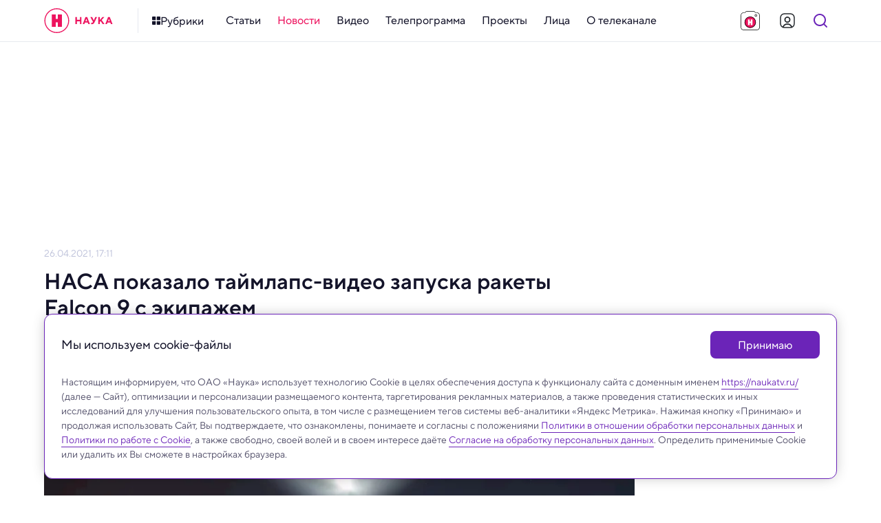

--- FILE ---
content_type: image/svg+xml
request_url: https://naukatv.ru/upload/images/original/c9/c94de4555892cd92697ee907f161c8f765624759.svg
body_size: 4243
content:
<svg width="120" height="120" fill="none" xmlns="http://www.w3.org/2000/svg"><g clip-path="url(#a)"><path d="M46.2 103.8V35.96h-9.19v67.84h9.19Z" fill="url(#b)"/><path d="M55.39 103.8V35.96H46.2v67.84h9.19Z" fill="url(#c)"/><path d="M64.58 103.8V35.96h-9.19v67.84h9.19Z" fill="url(#d)"/><path d="M73.77 103.8V35.96h-9.19v67.84h9.19Z" fill="url(#e)"/><path d="M37.5 103.8V35.96h-9.19v67.84h9.19Z" fill="url(#f)"/><path d="M82.86 103.79V35.95h-9.19v67.84h9.19Z" fill="url(#g)"/><path d="M91.95 103.8V35.96h-9.19v67.84h9.19Z" fill="url(#h)"/><path d="M87.22 17H32.77a5.92 5.92 0 0 0-5.92 5.92v.01a5.92 5.92 0 0 0 5.92 5.92h54.45a5.92 5.92 0 0 0 5.92-5.92v-.01A5.92 5.92 0 0 0 87.22 17Z" fill="url(#i)"/><path d="M89.89 28.85H30.11c-7.136 0-12.92 5.785-12.92 12.92v.01c0 7.136 5.784 12.92 12.92 12.92h59.78c7.135 0 12.92-5.784 12.92-12.92v-.01c0-7.135-5.785-12.92-12.92-12.92Z" fill="url(#j)"/><path d="M92.51 29.09a12.992 12.992 0 0 0-2.67-.28h-59.7c-.897.002-1.792.095-2.67.28a18.36 18.36 0 1 0 18.49 12.69h28.08a18.44 18.44 0 1 0 18.47-12.69Z" fill="url(#k)"/><path d="M28.43 58.55c6.163 0 11.16-4.974 11.16-11.11 0-6.136-4.997-11.11-11.16-11.11s-11.16 4.974-11.16 11.11c0 6.136 4.997 11.11 11.16 11.11Z" fill="url(#l)"/><path d="M28.43 54.08c3.684 0 6.67-2.973 6.67-6.64s-2.986-6.64-6.67-6.64c-3.684 0-6.67 2.973-6.67 6.64s2.986 6.64 6.67 6.64Z" fill="url(#m)"/><path d="M91.57 58.55c6.163 0 11.16-4.974 11.16-11.11 0-6.136-4.997-11.11-11.16-11.11-6.164 0-11.16 4.974-11.16 11.11 0 6.136 4.996 11.11 11.16 11.11Z" fill="url(#n)"/><path d="M91.57 54.08c3.684 0 6.67-2.973 6.67-6.64s-2.986-6.64-6.67-6.64c-3.684 0-6.67 2.973-6.67 6.64s2.986 6.64 6.67 6.64Z" fill="url(#o)"/></g><defs><linearGradient id="b" x1="37.01" y1="69.88" x2="46.2" y2="69.88" gradientUnits="userSpaceOnUse"><stop stop-color="#685A25"/><stop offset="1" stop-color="#4E441A"/></linearGradient><linearGradient id="c" x1="45.89" y1="83" x2="54.89" y2="83" gradientUnits="userSpaceOnUse"><stop stop-color="#FFEB6C"/><stop offset="1" stop-color="#E7C51E"/></linearGradient><linearGradient id="d" x1="-457.202" y1="5428.97" x2="-372.746" y2="5428.97" gradientUnits="userSpaceOnUse"><stop stop-color="#685A25"/><stop offset="1" stop-color="#4E441A"/></linearGradient><linearGradient id="e" x1="64.27" y1="83" x2="73.27" y2="83" gradientUnits="userSpaceOnUse"><stop stop-color="#FFEB6C"/><stop offset="1" stop-color="#E7C51E"/></linearGradient><linearGradient id="f" x1="28" y1="83" x2="37" y2="83" gradientUnits="userSpaceOnUse"><stop stop-color="#FFEB6C"/><stop offset="1" stop-color="#E7C51E"/></linearGradient><linearGradient id="g" x1="-289.209" y1="5447.24" x2="-204.753" y2="5447.24" gradientUnits="userSpaceOnUse"><stop stop-color="#685A25"/><stop offset="1" stop-color="#4E441A"/></linearGradient><linearGradient id="h" x1="82.45" y1="83" x2="91.45" y2="83" gradientUnits="userSpaceOnUse"><stop stop-color="#FFEB6C"/><stop offset="1" stop-color="#E7C51E"/></linearGradient><linearGradient id="i" x1="26.927" y1="22.924" x2="93.217" y2="22.924" gradientUnits="userSpaceOnUse"><stop stop-color="#FFEB6C"/><stop offset="1" stop-color="#E7C51E"/></linearGradient><linearGradient id="j" x1="2237.32" y1="1291.36" x2="2925.96" y2="-989.561" gradientUnits="userSpaceOnUse"><stop stop-color="#685A25"/><stop offset="1" stop-color="#4E441A"/></linearGradient><linearGradient id="k" x1="27" y1="29" x2="26.5" y2="66" gradientUnits="userSpaceOnUse"><stop stop-color="#FFEB6C"/><stop offset="1" stop-color="#E7C51E"/></linearGradient><linearGradient id="l" x1="428.628" y1="959.793" x2="428.628" y2="465.843" gradientUnits="userSpaceOnUse"><stop stop-color="#685A25"/><stop offset="1" stop-color="#4E441A"/></linearGradient><linearGradient id="m" x1="31.01" y1="54.528" x2="31.01" y2="41.523" gradientUnits="userSpaceOnUse"><stop stop-color="#E7C51E"/><stop offset="1" stop-color="#FFEB6C"/></linearGradient><linearGradient id="n" x1="1901.05" y1="959.793" x2="1901.05" y2="465.843" gradientUnits="userSpaceOnUse"><stop stop-color="#685A25"/><stop offset="1" stop-color="#4E441A"/></linearGradient><linearGradient id="o" x1="94.15" y1="54.528" x2="94.15" y2="41.523" gradientUnits="userSpaceOnUse"><stop stop-color="#E7C51E"/><stop offset="1" stop-color="#FFEB6C"/></linearGradient><clipPath id="a"><path fill="#fff" transform="translate(10 17)" d="M0 0h100v86.79H0z"/></clipPath></defs></svg>

--- FILE ---
content_type: image/svg+xml
request_url: https://naukatv.ru/images/menu/presenters.svg
body_size: 832
content:
<svg width="120" height="120" fill="none" xmlns="http://www.w3.org/2000/svg"><g clip-path="url(#a)"><path d="M17 46.54a6 6 0 0 1-6-6V25.46A12.47 12.47 0 0 1 23.46 13h15.08a6 6 0 1 1 0 12H23.46a.47.47 0 0 0-.46.46v15.08a6 6 0 0 1-6 6Z" fill="url(#b)"/><path d="M75.46 19a6 6 0 0 1 6-6h15.08A12.472 12.472 0 0 1 109 25.46v15.08a6 6 0 1 1-12 0V25.46a.47.47 0 0 0-.46-.46H81.46a6 6 0 0 1-6-6Z" fill="url(#c)"/><path d="M103 73a6.002 6.002 0 0 1 6 6v15.08a12.474 12.474 0 0 1-3.652 8.808 12.474 12.474 0 0 1-8.808 3.652H81.46a6 6 0 1 1 0-12h15.08a.47.47 0 0 0 .46-.46V79a6 6 0 0 1 6-6Z" fill="url(#d)"/><path d="M44.54 100.54a6.002 6.002 0 0 1-6 6H23.46A12.472 12.472 0 0 1 11 94.08V79a6 6 0 1 1 12 0v15.08a.47.47 0 0 0 .46.46h15.08a6 6 0 0 1 6 6Z" fill="url(#e)"/><path d="M84.12 63.23c0 14.94-11 17.88-24.49 17.88-13.49 0-24.49-2.94-24.49-17.88S46.1 27 59.63 27c13.53 0 24.49 21.29 24.49 36.23Z" fill="#4F4B68"/><path d="M60.47 58.54A24.53 24.53 0 0 1 85 83.07 5.898 5.898 0 0 1 79.1 89H41.84a5.9 5.9 0 0 1-5.9-5.9 24.53 24.53 0 0 1 24.53-24.56Z" fill="url(#f)"/><path d="M75.76 47.11c0 8.91-7.22 24.29-16.13 24.29S43.51 56 43.51 47.11a16.13 16.13 0 0 1 32.25 0Z" fill="#FFF08C"/><path d="M74.43 43.64h-29.6a4.69 4.69 0 0 0-4.69 4.69v.01c0 2.59 2.1 4.69 4.69 4.69h29.6c2.59 0 4.69-2.1 4.69-4.69v-.01c0-2.59-2.1-4.69-4.69-4.69Z" fill="#FFF08C"/><path d="M78.017 41.37c1.641-3.75-2.738-9.288-9.78-12.37-7.043-3.083-14.083-2.543-15.724 1.206-1.64 3.749 2.738 9.287 9.78 12.37 7.044 3.083 14.083 2.542 15.724-1.206Z" fill="#4F4B68"/><path d="M55.944 40.646c4.331-4.33 5.974-9.71 3.67-12.014-2.304-2.304-7.683-.66-12.014 3.67-4.33 4.331-5.974 9.71-3.67 12.014 2.304 2.304 7.683.661 12.014-3.67Z" fill="#4F4B68"/></g><defs><linearGradient id="b" x1="11" y1="29.828" x2="44.54" y2="29.828" gradientUnits="userSpaceOnUse"><stop stop-color="#F180AC"/><stop offset="1" stop-color="#EC0B6F"/></linearGradient><linearGradient id="c" x1="75.46" y1="29.828" x2="109" y2="29.828" gradientUnits="userSpaceOnUse"><stop stop-color="#F180AC"/><stop offset="1" stop-color="#EC0B6F"/></linearGradient><linearGradient id="d" x1="75.46" y1="89.828" x2="109" y2="89.828" gradientUnits="userSpaceOnUse"><stop stop-color="#F180AC"/><stop offset="1" stop-color="#EC0B6F"/></linearGradient><linearGradient id="e" x1="11" y1="89.828" x2="44.54" y2="89.828" gradientUnits="userSpaceOnUse"><stop stop-color="#F180AC"/><stop offset="1" stop-color="#EC0B6F"/></linearGradient><linearGradient id="f" x1="35.94" y1="73.76" x2="85" y2="73.76" gradientUnits="userSpaceOnUse"><stop stop-color="#2E164D"/><stop offset="1" stop-color="#5E2D8F"/></linearGradient><clipPath id="a"><path fill="#fff" transform="translate(11 13)" d="M0 0h98v93.54H0z"/></clipPath></defs></svg>

--- FILE ---
content_type: application/javascript; charset=UTF-8
request_url: https://naukatv.ru/_nuxt/0428404.js
body_size: 161795
content:
/*! For license information please see LICENSES */
(window.webpackJsonp=window.webpackJsonp||[]).push([[151],{101:function(t,e,r){"use strict";r.d(e,"a",(function(){return c}));var n=r(36);r(65),r(6),r(85);function o(t){return null!==t&&"object"===Object(n.a)(t)}function l(t,e){var r=arguments.length>2&&void 0!==arguments[2]?arguments[2]:".",n=arguments.length>3?arguments[3]:void 0;if(!o(e))return l(t,{},r,n);var h=Object.assign({},e);for(var c in t)if("__proto__"!==c&&"constructor"!==c){var d=t[c];null!=d&&(n&&n(h,c,d,r)||(Array.isArray(d)&&Array.isArray(h[c])?h[c]=h[c].concat(d):o(d)&&o(h[c])?h[c]=l(d,h[c],(r?"".concat(r,"."):"")+c.toString(),n):h[c]=d))}return h}function h(t){return function(){for(var e=arguments.length,r=new Array(e),n=0;n<e;n++)r[n]=arguments[n];return r.reduce((function(p,e){return l(p,e,"",t)}),{})}}var c=h();c.fn=h((function(t,e,r,n){if(void 0!==t[e]&&"function"==typeof r)return t[e]=r(t[e]),!0})),c.arrayFn=h((function(t,e,r,n){if(Array.isArray(t[e])&&"function"==typeof r)return t[e]=r(t[e]),!0})),c.extend=h},102:function(t,e,r){t.exports=function(){"use strict";var t=1e3,e=6e4,r=36e5,n="millisecond",i="second",s="minute",u="hour",a="day",o="week",l="month",h="quarter",c="year",d="date",f="Invalid Date",m=/^(\d{4})[-/]?(\d{1,2})?[-/]?(\d{0,2})[Tt\s]*(\d{1,2})?:?(\d{1,2})?:?(\d{1,2})?[.:]?(\d+)?$/,v=/\[([^\]]+)]|Y{1,4}|M{1,4}|D{1,2}|d{1,4}|H{1,2}|h{1,2}|a|A|m{1,2}|s{1,2}|Z{1,2}|SSS/g,y={name:"en",weekdays:"Sunday_Monday_Tuesday_Wednesday_Thursday_Friday_Saturday".split("_"),months:"January_February_March_April_May_June_July_August_September_October_November_December".split("_")},x=function(t,e,r){var n=String(t);return!n||n.length>=e?t:""+Array(e+1-n.length).join(r)+t},g={s:x,z:function(t){var e=-t.utcOffset(),r=Math.abs(e),n=Math.floor(r/60),i=r%60;return(e<=0?"+":"-")+x(n,2,"0")+":"+x(i,2,"0")},m:function t(e,r){if(e.date()<r.date())return-t(r,e);var n=12*(r.year()-e.year())+(r.month()-e.month()),i=e.clone().add(n,l),s=r-i<0,u=e.clone().add(n+(s?-1:1),l);return+(-(n+(r-i)/(s?i-u:u-i))||0)},a:function(t){return t<0?Math.ceil(t)||0:Math.floor(t)},p:function(t){return{M:l,y:c,w:o,d:a,D:d,h:u,m:s,s:i,ms:n,Q:h}[t]||String(t||"").toLowerCase().replace(/s$/,"")},u:function(t){return void 0===t}},w="en",S={};S[w]=y;var p=function(t){return t instanceof k},_=function t(e,r,n){var i;if(!e)return w;if("string"==typeof e){var s=e.toLowerCase();S[s]&&(i=s),r&&(S[s]=r,i=s);var u=e.split("-");if(!i&&u.length>1)return t(u[0])}else{var a=e.name;S[a]=e,i=a}return!n&&i&&(w=i),i||!n&&w},C=function(t,e){if(p(t))return t.clone();var r="object"==typeof e?e:{};return r.date=t,r.args=arguments,new k(r)},E=g;E.l=_,E.i=p,E.w=function(t,e){return C(t,{locale:e.$L,utc:e.$u,x:e.$x,$offset:e.$offset})};var k=function(){function y(t){this.$L=_(t.locale,null,!0),this.parse(t)}var x=y.prototype;return x.parse=function(t){this.$d=function(t){var e=t.date,r=t.utc;if(null===e)return new Date(NaN);if(E.u(e))return new Date;if(e instanceof Date)return new Date(e);if("string"==typeof e&&!/Z$/i.test(e)){var n=e.match(m);if(n){var i=n[2]-1||0,s=(n[7]||"0").substring(0,3);return r?new Date(Date.UTC(n[1],i,n[3]||1,n[4]||0,n[5]||0,n[6]||0,s)):new Date(n[1],i,n[3]||1,n[4]||0,n[5]||0,n[6]||0,s)}}return new Date(e)}(t),this.$x=t.x||{},this.init()},x.init=function(){var t=this.$d;this.$y=t.getFullYear(),this.$M=t.getMonth(),this.$D=t.getDate(),this.$W=t.getDay(),this.$H=t.getHours(),this.$m=t.getMinutes(),this.$s=t.getSeconds(),this.$ms=t.getMilliseconds()},x.$utils=function(){return E},x.isValid=function(){return!(this.$d.toString()===f)},x.isSame=function(t,e){var r=C(t);return this.startOf(e)<=r&&r<=this.endOf(e)},x.isAfter=function(t,e){return C(t)<this.startOf(e)},x.isBefore=function(t,e){return this.endOf(e)<C(t)},x.$g=function(t,e,r){return E.u(t)?this[e]:this.set(r,t)},x.unix=function(){return Math.floor(this.valueOf()/1e3)},x.valueOf=function(){return this.$d.getTime()},x.startOf=function(t,e){var r=this,n=!!E.u(e)||e,h=E.p(t),f=function(t,e){var i=E.w(r.$u?Date.UTC(r.$y,e,t):new Date(r.$y,e,t),r);return n?i:i.endOf(a)},m=function(t,e){return E.w(r.toDate()[t].apply(r.toDate("s"),(n?[0,0,0,0]:[23,59,59,999]).slice(e)),r)},v=this.$W,y=this.$M,x=this.$D,g="set"+(this.$u?"UTC":"");switch(h){case c:return n?f(1,0):f(31,11);case l:return n?f(1,y):f(0,y+1);case o:var w=this.$locale().weekStart||0,S=(v<w?v+7:v)-w;return f(n?x-S:x+(6-S),y);case a:case d:return m(g+"Hours",0);case u:return m(g+"Minutes",1);case s:return m(g+"Seconds",2);case i:return m(g+"Milliseconds",3);default:return this.clone()}},x.endOf=function(t){return this.startOf(t,!1)},x.$set=function(t,e){var r,o=E.p(t),h="set"+(this.$u?"UTC":""),f=(r={},r[a]=h+"Date",r[d]=h+"Date",r[l]=h+"Month",r[c]=h+"FullYear",r[u]=h+"Hours",r[s]=h+"Minutes",r[i]=h+"Seconds",r[n]=h+"Milliseconds",r)[o],m=o===a?this.$D+(e-this.$W):e;if(o===l||o===c){var v=this.clone().set(d,1);v.$d[f](m),v.init(),this.$d=v.set(d,Math.min(this.$D,v.daysInMonth())).$d}else f&&this.$d[f](m);return this.init(),this},x.set=function(t,e){return this.clone().$set(t,e)},x.get=function(t){return this[E.p(t)]()},x.add=function(n,h){var d,f=this;n=Number(n);var m=E.p(h),v=function(t){var e=C(f);return E.w(e.date(e.date()+Math.round(t*n)),f)};if(m===l)return this.set(l,this.$M+n);if(m===c)return this.set(c,this.$y+n);if(m===a)return v(1);if(m===o)return v(7);var y=(d={},d[s]=e,d[u]=r,d[i]=t,d)[m]||1,x=this.$d.getTime()+n*y;return E.w(x,this)},x.subtract=function(t,e){return this.add(-1*t,e)},x.format=function(t){var e=this,r=this.$locale();if(!this.isValid())return r.invalidDate||f;var n=t||"YYYY-MM-DDTHH:mm:ssZ",i=E.z(this),s=this.$H,u=this.$m,a=this.$M,o=r.weekdays,l=r.months,h=function(t,r,i,s){return t&&(t[r]||t(e,n))||i[r].slice(0,s)},c=function(t){return E.s(s%12||12,t,"0")},d=r.meridiem||function(t,e,r){var n=t<12?"AM":"PM";return r?n.toLowerCase():n},m={YY:String(this.$y).slice(-2),YYYY:this.$y,M:a+1,MM:E.s(a+1,2,"0"),MMM:h(r.monthsShort,a,l,3),MMMM:h(l,a),D:this.$D,DD:E.s(this.$D,2,"0"),d:String(this.$W),dd:h(r.weekdaysMin,this.$W,o,2),ddd:h(r.weekdaysShort,this.$W,o,3),dddd:o[this.$W],H:String(s),HH:E.s(s,2,"0"),h:c(1),hh:c(2),a:d(s,u,!0),A:d(s,u,!1),m:String(u),mm:E.s(u,2,"0"),s:String(this.$s),ss:E.s(this.$s,2,"0"),SSS:E.s(this.$ms,3,"0"),Z:i};return n.replace(v,(function(t,e){return e||m[t]||i.replace(":","")}))},x.utcOffset=function(){return 15*-Math.round(this.$d.getTimezoneOffset()/15)},x.diff=function(n,d,f){var m,v=E.p(d),y=C(n),x=(y.utcOffset()-this.utcOffset())*e,g=this-y,w=E.m(this,y);return w=(m={},m[c]=w/12,m[l]=w,m[h]=w/3,m[o]=(g-x)/6048e5,m[a]=(g-x)/864e5,m[u]=g/r,m[s]=g/e,m[i]=g/t,m)[v]||g,f?w:E.a(w)},x.daysInMonth=function(){return this.endOf(l).$D},x.$locale=function(){return S[this.$L]},x.locale=function(t,e){if(!t)return this.$L;var r=this.clone(),n=_(t,e,!0);return n&&(r.$L=n),r},x.clone=function(){return E.w(this.$d,this)},x.toDate=function(){return new Date(this.valueOf())},x.toJSON=function(){return this.isValid()?this.toISOString():null},x.toISOString=function(){return this.$d.toISOString()},x.toString=function(){return this.$d.toUTCString()},y}(),P=k.prototype;return C.prototype=P,[["$ms",n],["$s",i],["$m",s],["$H",u],["$W",a],["$M",l],["$y",c],["$D",d]].forEach((function(t){P[t[1]]=function(e){return this.$g(e,t[0],t[1])}})),C.extend=function(t,e){return t.$i||(t(e,k,C),t.$i=!0),C},C.locale=_,C.isDayjs=p,C.unix=function(t){return C(1e3*t)},C.en=S[w],C.Ls=S,C.p={},C}()},11:function(t,e,r){"use strict";var n=r(8);function o(t){return o=Object.setPrototypeOf?Object.getPrototypeOf:function(t){return t.__proto__||Object.getPrototypeOf(t)},o(t)}function l(t,p){return l=Object.setPrototypeOf||function(t,p){return t.__proto__=p,t},l(t,p)}function h(){if("undefined"==typeof Reflect||!Reflect.construct)return!1;if(Reflect.construct.sham)return!1;if("function"==typeof Proxy)return!0;try{return Date.prototype.toString.call(Reflect.construct(Date,[],(function(){}))),!0}catch(t){return!1}}function c(t,e,r){return c=h()?Reflect.construct:function(t,e,r){var a=[null];a.push.apply(a,e);var n=new(Function.bind.apply(t,a));return r&&l(n,r.prototype),n},c.apply(null,arguments)}function d(t){var e="function"==typeof Map?new Map:void 0;return d=function(t){if(null===t||(r=t,-1===Function.toString.call(r).indexOf("[native code]")))return t;var r;if("function"!=typeof t)throw new TypeError("Super expression must either be null or a function");if(void 0!==e){if(e.has(t))return e.get(t);e.set(t,n)}function n(){return c(t,arguments,o(this).constructor)}return n.prototype=Object.create(t.prototype,{constructor:{value:n,enumerable:!1,writable:!0,configurable:!0}}),l(n,t)},d(t)}var f=function(t){var e,r;function n(e){var r,n,o;return r=t.call.apply(t,[this].concat(e))||this,n=function(t){if(void 0===t)throw new ReferenceError("this hasn't been initialised - super() hasn't been called");return t}(r),o=n.__proto__,Object.defineProperty(n,"__proto__",{get:function(){return o},set:function(t){o.__proto__=t}}),r}return r=t,(e=n).prototype=Object.create(r.prototype),e.prototype.constructor=e,e.__proto__=r,n}(d(Array));function m(t){void 0===t&&(t=[]);var e=[];return t.forEach((function(t){Array.isArray(t)?e.push.apply(e,m(t)):e.push(t)})),e}function v(t,e){return Array.prototype.filter.call(t,e)}function y(t,e){var r=Object(n.b)(),o=Object(n.a)(),l=[];if(!e&&t instanceof f)return t;if(!t)return new f(l);if("string"==typeof t){var html=t.trim();if(html.indexOf("<")>=0&&html.indexOf(">")>=0){var h="div";0===html.indexOf("<li")&&(h="ul"),0===html.indexOf("<tr")&&(h="tbody"),0!==html.indexOf("<td")&&0!==html.indexOf("<th")||(h="tr"),0===html.indexOf("<tbody")&&(h="table"),0===html.indexOf("<option")&&(h="select");var c=o.createElement(h);c.innerHTML=html;for(var i=0;i<c.childNodes.length;i+=1)l.push(c.childNodes[i])}else l=function(t,e){if("string"!=typeof t)return[t];for(var a=[],r=e.querySelectorAll(t),i=0;i<r.length;i+=1)a.push(r[i]);return a}(t.trim(),e||o)}else if(t.nodeType||t===r||t===o)l.push(t);else if(Array.isArray(t)){if(t instanceof f)return t;l=t}return new f(function(t){for(var e=[],i=0;i<t.length;i+=1)-1===e.indexOf(t[i])&&e.push(t[i]);return e}(l))}y.fn=f.prototype;var x="resize scroll".split(" ");function w(t){return function(){for(var e=arguments.length,r=new Array(e),n=0;n<e;n++)r[n]=arguments[n];if(void 0===r[0]){for(var i=0;i<this.length;i+=1)x.indexOf(t)<0&&(t in this[i]?this[i][t]():y(this[i]).trigger(t));return this}return this.on.apply(this,[t].concat(r))}}w("click"),w("blur"),w("focus"),w("focusin"),w("focusout"),w("keyup"),w("keydown"),w("keypress"),w("submit"),w("change"),w("mousedown"),w("mousemove"),w("mouseup"),w("mouseenter"),w("mouseleave"),w("mouseout"),w("mouseover"),w("touchstart"),w("touchend"),w("touchmove"),w("resize"),w("scroll");var S={addClass:function(){for(var t=arguments.length,e=new Array(t),r=0;r<t;r++)e[r]=arguments[r];var n=m(e.map((function(t){return t.split(" ")})));return this.forEach((function(t){var e;(e=t.classList).add.apply(e,n)})),this},removeClass:function(){for(var t=arguments.length,e=new Array(t),r=0;r<t;r++)e[r]=arguments[r];var n=m(e.map((function(t){return t.split(" ")})));return this.forEach((function(t){var e;(e=t.classList).remove.apply(e,n)})),this},hasClass:function(){for(var t=arguments.length,e=new Array(t),r=0;r<t;r++)e[r]=arguments[r];var n=m(e.map((function(t){return t.split(" ")})));return v(this,(function(t){return n.filter((function(e){return t.classList.contains(e)})).length>0})).length>0},toggleClass:function(){for(var t=arguments.length,e=new Array(t),r=0;r<t;r++)e[r]=arguments[r];var n=m(e.map((function(t){return t.split(" ")})));this.forEach((function(t){n.forEach((function(e){t.classList.toggle(e)}))}))},attr:function(t,e){if(1===arguments.length&&"string"==typeof t)return this[0]?this[0].getAttribute(t):void 0;for(var i=0;i<this.length;i+=1)if(2===arguments.length)this[i].setAttribute(t,e);else for(var r in t)this[i][r]=t[r],this[i].setAttribute(r,t[r]);return this},removeAttr:function(t){for(var i=0;i<this.length;i+=1)this[i].removeAttribute(t);return this},transform:function(t){for(var i=0;i<this.length;i+=1)this[i].style.transform=t;return this},transition:function(t){for(var i=0;i<this.length;i+=1)this[i].style.transitionDuration="string"!=typeof t?t+"ms":t;return this},on:function(){for(var t=arguments.length,e=new Array(t),r=0;r<t;r++)e[r]=arguments[r];var n=e[0],o=e[1],l=e[2],h=e[3];function c(t){var e=t.target;if(e){var r=t.target.dom7EventData||[];if(r.indexOf(t)<0&&r.unshift(t),y(e).is(o))l.apply(e,r);else for(var n=y(e).parents(),h=0;h<n.length;h+=1)y(n[h]).is(o)&&l.apply(n[h],r)}}function d(t){var e=t&&t.target&&t.target.dom7EventData||[];e.indexOf(t)<0&&e.unshift(t),l.apply(this,e)}"function"==typeof e[1]&&(n=e[0],l=e[1],h=e[2],o=void 0),h||(h=!1);for(var f,m=n.split(" "),i=0;i<this.length;i+=1){var v=this[i];if(o)for(f=0;f<m.length;f+=1){var x=m[f];v.dom7LiveListeners||(v.dom7LiveListeners={}),v.dom7LiveListeners[x]||(v.dom7LiveListeners[x]=[]),v.dom7LiveListeners[x].push({listener:l,proxyListener:c}),v.addEventListener(x,c,h)}else for(f=0;f<m.length;f+=1){var w=m[f];v.dom7Listeners||(v.dom7Listeners={}),v.dom7Listeners[w]||(v.dom7Listeners[w]=[]),v.dom7Listeners[w].push({listener:l,proxyListener:d}),v.addEventListener(w,d,h)}}return this},off:function(){for(var t=arguments.length,e=new Array(t),r=0;r<t;r++)e[r]=arguments[r];var n=e[0],o=e[1],l=e[2],h=e[3];"function"==typeof e[1]&&(n=e[0],l=e[1],h=e[2],o=void 0),h||(h=!1);for(var c=n.split(" "),i=0;i<c.length;i+=1)for(var d=c[i],f=0;f<this.length;f+=1){var m=this[f],v=void 0;if(!o&&m.dom7Listeners?v=m.dom7Listeners[d]:o&&m.dom7LiveListeners&&(v=m.dom7LiveListeners[d]),v&&v.length)for(var y=v.length-1;y>=0;y-=1){var x=v[y];l&&x.listener===l||l&&x.listener&&x.listener.dom7proxy&&x.listener.dom7proxy===l?(m.removeEventListener(d,x.proxyListener,h),v.splice(y,1)):l||(m.removeEventListener(d,x.proxyListener,h),v.splice(y,1))}}return this},trigger:function(){for(var t=Object(n.b)(),e=arguments.length,r=new Array(e),o=0;o<e;o++)r[o]=arguments[o];for(var l=r[0].split(" "),h=r[1],i=0;i<l.length;i+=1)for(var c=l[i],d=0;d<this.length;d+=1){var f=this[d];if(t.CustomEvent){var m=new t.CustomEvent(c,{detail:h,bubbles:!0,cancelable:!0});f.dom7EventData=r.filter((function(data,t){return t>0})),f.dispatchEvent(m),f.dom7EventData=[],delete f.dom7EventData}}return this},transitionEnd:function(t){var e=this;return t&&e.on("transitionend",(function r(n){n.target===this&&(t.call(this,n),e.off("transitionend",r))})),this},outerWidth:function(t){if(this.length>0){if(t){var e=this.styles();return this[0].offsetWidth+parseFloat(e.getPropertyValue("margin-right"))+parseFloat(e.getPropertyValue("margin-left"))}return this[0].offsetWidth}return null},outerHeight:function(t){if(this.length>0){if(t){var e=this.styles();return this[0].offsetHeight+parseFloat(e.getPropertyValue("margin-top"))+parseFloat(e.getPropertyValue("margin-bottom"))}return this[0].offsetHeight}return null},styles:function(){var t=Object(n.b)();return this[0]?t.getComputedStyle(this[0],null):{}},offset:function(){if(this.length>0){var t=Object(n.b)(),e=Object(n.a)(),r=this[0],o=r.getBoundingClientRect(),body=e.body,l=r.clientTop||body.clientTop||0,h=r.clientLeft||body.clientLeft||0,c=r===t?t.scrollY:r.scrollTop,d=r===t?t.scrollX:r.scrollLeft;return{top:o.top+c-l,left:o.left+d-h}}return null},css:function(t,e){var i,r=Object(n.b)();if(1===arguments.length){if("string"!=typeof t){for(i=0;i<this.length;i+=1)for(var o in t)this[i].style[o]=t[o];return this}if(this[0])return r.getComputedStyle(this[0],null).getPropertyValue(t)}if(2===arguments.length&&"string"==typeof t){for(i=0;i<this.length;i+=1)this[i].style[t]=e;return this}return this},each:function(t){return t?(this.forEach((function(e,r){t.apply(e,[e,r])})),this):this},html:function(html){if(void 0===html)return this[0]?this[0].innerHTML:null;for(var i=0;i<this.length;i+=1)this[i].innerHTML=html;return this},text:function(text){if(void 0===text)return this[0]?this[0].textContent.trim():null;for(var i=0;i<this.length;i+=1)this[i].textContent=text;return this},is:function(t){var e,i,r=Object(n.b)(),o=Object(n.a)(),l=this[0];if(!l||void 0===t)return!1;if("string"==typeof t){if(l.matches)return l.matches(t);if(l.webkitMatchesSelector)return l.webkitMatchesSelector(t);if(l.msMatchesSelector)return l.msMatchesSelector(t);for(e=y(t),i=0;i<e.length;i+=1)if(e[i]===l)return!0;return!1}if(t===o)return l===o;if(t===r)return l===r;if(t.nodeType||t instanceof f){for(e=t.nodeType?[t]:t,i=0;i<e.length;i+=1)if(e[i]===l)return!0;return!1}return!1},index:function(){var i,t=this[0];if(t){for(i=0;null!==(t=t.previousSibling);)1===t.nodeType&&(i+=1);return i}},eq:function(t){if(void 0===t)return this;var e=this.length;if(t>e-1)return y([]);if(t<0){var r=e+t;return y(r<0?[]:[this[r]])}return y([this[t]])},append:function(){for(var t,e=Object(n.a)(),r=0;r<arguments.length;r+=1){t=r<0||arguments.length<=r?void 0:arguments[r];for(var i=0;i<this.length;i+=1)if("string"==typeof t){var o=e.createElement("div");for(o.innerHTML=t;o.firstChild;)this[i].appendChild(o.firstChild)}else if(t instanceof f)for(var l=0;l<t.length;l+=1)this[i].appendChild(t[l]);else this[i].appendChild(t)}return this},prepend:function(t){var i,e,r=Object(n.a)();for(i=0;i<this.length;i+=1)if("string"==typeof t){var o=r.createElement("div");for(o.innerHTML=t,e=o.childNodes.length-1;e>=0;e-=1)this[i].insertBefore(o.childNodes[e],this[i].childNodes[0])}else if(t instanceof f)for(e=0;e<t.length;e+=1)this[i].insertBefore(t[e],this[i].childNodes[0]);else this[i].insertBefore(t,this[i].childNodes[0]);return this},next:function(t){return this.length>0?t?this[0].nextElementSibling&&y(this[0].nextElementSibling).is(t)?y([this[0].nextElementSibling]):y([]):this[0].nextElementSibling?y([this[0].nextElementSibling]):y([]):y([])},nextAll:function(t){var e=[],r=this[0];if(!r)return y([]);for(;r.nextElementSibling;){var n=r.nextElementSibling;t?y(n).is(t)&&e.push(n):e.push(n),r=n}return y(e)},prev:function(t){if(this.length>0){var e=this[0];return t?e.previousElementSibling&&y(e.previousElementSibling).is(t)?y([e.previousElementSibling]):y([]):e.previousElementSibling?y([e.previousElementSibling]):y([])}return y([])},prevAll:function(t){var e=[],r=this[0];if(!r)return y([]);for(;r.previousElementSibling;){var n=r.previousElementSibling;t?y(n).is(t)&&e.push(n):e.push(n),r=n}return y(e)},parent:function(t){for(var e=[],i=0;i<this.length;i+=1)null!==this[i].parentNode&&(t?y(this[i].parentNode).is(t)&&e.push(this[i].parentNode):e.push(this[i].parentNode));return y(e)},parents:function(t){for(var e=[],i=0;i<this.length;i+=1)for(var r=this[i].parentNode;r;)t?y(r).is(t)&&e.push(r):e.push(r),r=r.parentNode;return y(e)},closest:function(t){var e=this;return void 0===t?y([]):(e.is(t)||(e=e.parents(t).eq(0)),e)},find:function(t){for(var e=[],i=0;i<this.length;i+=1)for(var r=this[i].querySelectorAll(t),n=0;n<r.length;n+=1)e.push(r[n]);return y(e)},children:function(t){for(var e=[],i=0;i<this.length;i+=1)for(var r=this[i].children,n=0;n<r.length;n+=1)t&&!y(r[n]).is(t)||e.push(r[n]);return y(e)},filter:function(t){return y(v(this,t))},remove:function(){for(var i=0;i<this.length;i+=1)this[i].parentNode&&this[i].parentNode.removeChild(this[i]);return this}};Object.keys(S).forEach((function(t){Object.defineProperty(y.fn,t,{value:S[t],writable:!0})}));e.a=y},129:function(t,e,r){"use strict";r.r(e),r.d(e,"getImage",(function(){return h})),r.d(e,"validateDomains",(function(){return c})),r.d(e,"supportsAlias",(function(){return d}));r(65);var n=r(28),o=r(48),l=Object(o.a)({keyMap:{format:"f",fit:"fit",width:"w",height:"h",resize:"s",quality:"q",background:"b"},joinWith:",",formatter:function(t,e){return Object(n.a)(t)+"_"+Object(n.a)(e)}}),h=function(t){var e=arguments.length>1&&void 0!==arguments[1]?arguments[1]:{},r=e.modifiers,o=void 0===r?{}:r,h=e.baseURL,c=void 0===h?"/_ipx":h,d=arguments.length>2?arguments[2]:void 0,f=d.nuxtContext,m=(f=void 0===f?{}:f).base,v=void 0===m?"/":m;o.width&&o.height&&(o.resize="".concat(o.width,"x").concat(o.height),delete o.width,delete o.height);var y=l(o)||"_";return{url:Object(n.e)(v,c,y,Object(n.b)(t))}},c=!0,d=!0},130:function(t,e,r){"use strict";r.d(e,"a",(function(){return c}));var n=r(4),o=(r(57),r(66),r(16),r(13),r(15),r(6),r(20),r(9),r(21),r(48));function l(object,t){var e=Object.keys(object);if(Object.getOwnPropertySymbols){var r=Object.getOwnPropertySymbols(object);t&&(r=r.filter((function(t){return Object.getOwnPropertyDescriptor(object,t).enumerable}))),e.push.apply(e,r)}return e}function h(t){for(var i=1;i<arguments.length;i++){var source=null!=arguments[i]?arguments[i]:{};i%2?l(Object(source),!0).forEach((function(e){Object(n.a)(t,e,source[e])})):Object.getOwnPropertyDescriptors?Object.defineProperties(t,Object.getOwnPropertyDescriptors(source)):l(Object(source)).forEach((function(e){Object.defineProperty(t,e,Object.getOwnPropertyDescriptor(source,e))}))}return t}var c={props:{src:{type:String,required:!0},format:{type:String,default:void 0},quality:{type:[Number,String],default:void 0},background:{type:String,default:void 0},fit:{type:String,default:void 0},modifiers:{type:Object,default:void 0},preset:{type:String,default:void 0},provider:{type:String,default:void 0},sizes:{type:[Object,String],default:void 0},preload:{type:Boolean,default:void 0},width:{type:[String,Number],default:void 0},height:{type:[String,Number],default:void 0},alt:{type:String,default:void 0},referrerpolicy:{type:String,default:void 0},usemap:{type:String,default:void 0},longdesc:{type:String,default:void 0},ismap:{type:Boolean,default:void 0},crossorigin:{type:[Boolean,String],default:void 0,validator:function(t){return["anonymous","use-credentials","",!0,!1].includes(t)}},loading:{type:String,default:void 0},decoding:{type:String,default:void 0,validator:function(t){return["async","auto","sync"].includes(t)}}},computed:{nImgAttrs:function(){return{width:Object(o.c)(this.width),height:Object(o.c)(this.height),alt:this.alt,referrerpolicy:this.referrerpolicy,usemap:this.usemap,longdesc:this.longdesc,ismap:this.ismap,crossorigin:!0===this.crossorigin?"anonymous":this.crossorigin||void 0,loading:this.loading,decoding:this.decoding}},nModifiers:function(){return h(h({},this.modifiers),{},{width:Object(o.c)(this.width),height:Object(o.c)(this.height),format:this.format,quality:this.quality,background:this.background,fit:this.fit})},nOptions:function(){return{provider:this.provider,preset:this.preset}}}}},139:function(t,e,r){"use strict";r.d(e,"a",(function(){return w})),r.d(e,"b",(function(){return S}));var n=!1;if("undefined"!=typeof window){var o={get passive(){n=!0}};window.addEventListener("testPassive",null,o),window.removeEventListener("testPassive",null,o)}var l="undefined"!=typeof window&&window.navigator&&window.navigator.platform&&(/iP(ad|hone|od)/.test(window.navigator.platform)||"MacIntel"===window.navigator.platform&&window.navigator.maxTouchPoints>1),h=[],c=!1,d=-1,f=void 0,m=void 0,v=function(t){return h.some((function(e){return!(!e.options.allowTouchMove||!e.options.allowTouchMove(t))}))},y=function(t){var e=t||window.event;return!!v(e.target)||(e.touches.length>1||(e.preventDefault&&e.preventDefault(),!1))},x=function(){void 0!==m&&(document.body.style.paddingRight=m,m=void 0),void 0!==f&&(document.body.style.overflow=f,f=void 0)},w=function(t,e){if(t){if(!h.some((function(e){return e.targetElement===t}))){var r={targetElement:t,options:e||{}};h=[].concat(function(t){if(Array.isArray(t)){for(var i=0,e=Array(t.length);i<t.length;i++)e[i]=t[i];return e}return Array.from(t)}(h),[r]),l?(t.ontouchstart=function(t){1===t.targetTouches.length&&(d=t.targetTouches[0].clientY)},t.ontouchmove=function(e){1===e.targetTouches.length&&function(t,e){var r=t.targetTouches[0].clientY-d;!v(t.target)&&(e&&0===e.scrollTop&&r>0||function(t){return!!t&&t.scrollHeight-t.scrollTop<=t.clientHeight}(e)&&r<0?y(t):t.stopPropagation())}(e,t)},c||(document.addEventListener("touchmove",y,n?{passive:!1}:void 0),c=!0)):function(t){if(void 0===m){var e=!!t&&!0===t.reserveScrollBarGap,r=window.innerWidth-document.documentElement.clientWidth;e&&r>0&&(m=document.body.style.paddingRight,document.body.style.paddingRight=r+"px")}void 0===f&&(f=document.body.style.overflow,document.body.style.overflow="hidden")}(e)}}else console.error("disableBodyScroll unsuccessful - targetElement must be provided when calling disableBodyScroll on IOS devices.")},S=function(t){t?(h=h.filter((function(e){return e.targetElement!==t})),l?(t.ontouchstart=null,t.ontouchmove=null,c&&0===h.length&&(document.removeEventListener("touchmove",y,n?{passive:!1}:void 0),c=!1)):h.length||x()):console.error("enableBodyScroll unsuccessful - targetElement must be provided when calling enableBodyScroll on IOS devices.")}},141:function(t,e,r){"use strict";r(16),r(13),r(15),r(6),r(20),r(9),r(21);var n=r(4),o=r(130),l=r(48);function h(object,t){var e=Object.keys(object);if(Object.getOwnPropertySymbols){var r=Object.getOwnPropertySymbols(object);t&&(r=r.filter((function(t){return Object.getOwnPropertyDescriptor(object,t).enumerable}))),e.push.apply(e,r)}return e}function c(t){for(var i=1;i<arguments.length;i++){var source=null!=arguments[i]?arguments[i]:{};i%2?h(Object(source),!0).forEach((function(e){Object(n.a)(t,e,source[e])})):Object.getOwnPropertyDescriptors?Object.defineProperties(t,Object.getOwnPropertyDescriptors(source)):h(Object(source)).forEach((function(e){Object.defineProperty(t,e,Object.getOwnPropertyDescriptor(source,e))}))}return t}var d={name:"NuxtImg",mixins:[o.a],head:function(){if(!0===this.preload)return{link:[{rel:"preload",as:"image",href:this.nSrc}]}},computed:{nAttrs:function(){var t=this.nImgAttrs;if(this.sizes){var e=this.nSizes,r=e.sizes,n=e.srcset;t.sizes=r,t.srcset=n}return t},nSrc:function(){return this.sizes?this.nSizes.src:this.$img(this.src,this.nModifiers,this.nOptions)},nSizes:function(){return this.$img.getSizes(this.src,c(c({},this.nOptions),{},{sizes:this.sizes,modifiers:c(c({},this.nModifiers),{},{width:Object(l.c)(this.width),height:Object(l.c)(this.height)})}))}},created:function(){0}},f=r(3),component=Object(f.a)(d,(function(){var t=this,e=t.$createElement;return(t._self._c||e)("img",t._g(t._b({key:t.nSrc,attrs:{src:t.nSrc}},"img",t.nAttrs,!1),t.$listeners))}),[],!1,null,null,null);e.a=component.exports},142:function(t,e,r){"use strict";var n=r(4),o=(r(66),r(53),r(16),r(13),r(15),r(6),r(20),r(9),r(21),r(130)),l=r(48);function h(object,t){var e=Object.keys(object);if(Object.getOwnPropertySymbols){var r=Object.getOwnPropertySymbols(object);t&&(r=r.filter((function(t){return Object.getOwnPropertyDescriptor(object,t).enumerable}))),e.push.apply(e,r)}return e}function c(t){for(var i=1;i<arguments.length;i++){var source=null!=arguments[i]?arguments[i]:{};i%2?h(Object(source),!0).forEach((function(e){Object(n.a)(t,e,source[e])})):Object.getOwnPropertyDescriptors?Object.defineProperties(t,Object.getOwnPropertyDescriptors(source)):h(Object(source)).forEach((function(e){Object.defineProperty(t,e,Object.getOwnPropertyDescriptor(source,e))}))}return t}var d={name:"NuxtPicture",mixins:[o.a],props:{legacyFormat:{type:String,default:null},imgAttrs:{type:Object,default:null}},head:function(){if(!0===this.preload){var t=void 0!==this.nSources[1]?1:0,link={rel:"preload",as:"image",imagesrcset:this.nSources[t].srcset};return void 0!==this.nSources[t].sizes&&(link.imagesizes=this.nSources[t].sizes),{link:[link]}}},computed:{isTransparent:function(){return["png","webp","gif"].includes(this.originalFormat)},originalFormat:function(){return Object(l.b)(this.src)},nFormat:function(){return this.format?this.format:"svg"===this.originalFormat?"svg":"webp"},nLegacyFormat:function(){return this.legacyFormat?this.legacyFormat:{webp:this.isTransparent?"png":"jpeg",svg:"png"}[this.nFormat]||this.originalFormat},nSources:function(){var t=this;return"svg"===this.nFormat?[{srcset:this.src}]:(this.nLegacyFormat!==this.nFormat?[this.nLegacyFormat,this.nFormat]:[this.nFormat]).map((function(e){var r=t.$img.getSizes(t.src,c(c({},t.nOptions),{},{sizes:t.sizes||t.$img.options.screens,modifiers:c(c({},t.nModifiers),{},{format:e})})),n=r.srcset,o=r.sizes;return{src:r.src,type:"image/".concat(e),sizes:o,srcset:n}}))}},created:function(){0}},f=r(3),component=Object(f.a)(d,(function(){var t=this,e=t.$createElement,r=t._self._c||e;return r("picture",{key:t.nSources[0].src},[t.nSources[1]?r("source",{attrs:{type:t.nSources[1].type,srcset:t.nSources[1].srcset,sizes:t.nSources[1].sizes}}):t._e(),t._v(" "),r("img",t._g(t._b({attrs:{src:t.nSources[0].src,srcset:t.nSources[0].srcset,sizes:t.nSources[0].sizes}},"img",Object.assign({},t.nImgAttrs,t.imgAttrs),!1),t.$listeners))])}),[],!1,null,null,null);e.a=component.exports},168:function(t,e,r){"use strict";var n={name:"ClientOnly",functional:!0,props:{placeholder:String,placeholderTag:{type:String,default:"div"}},render:function(t,e){var r=e.parent,n=e.slots,o=e.props,l=n(),h=l.default;void 0===h&&(h=[]);var c=l.placeholder;return r._isMounted?h:(r.$once("hook:mounted",(function(){r.$forceUpdate()})),o.placeholderTag&&(o.placeholder||c)?t(o.placeholderTag,{class:["client-only-placeholder"]},o.placeholder||c):h.length>0?h.map((function(){return t(!1)})):t(!1))}};t.exports=n},17:function(t,e,r){"use strict";t.exports=function(t){var e=[];return e.toString=function(){return this.map((function(e){var content=function(t,e){var content=t[1]||"",r=t[3];if(!r)return content;if(e&&"function"==typeof btoa){var n=(l=r,h=btoa(unescape(encodeURIComponent(JSON.stringify(l)))),data="sourceMappingURL=data:application/json;charset=utf-8;base64,".concat(h),"/*# ".concat(data," */")),o=r.sources.map((function(source){return"/*# sourceURL=".concat(r.sourceRoot||"").concat(source," */")}));return[content].concat(o).concat([n]).join("\n")}var l,h,data;return[content].join("\n")}(e,t);return e[2]?"@media ".concat(e[2]," {").concat(content,"}"):content})).join("")},e.i=function(t,r,n){"string"==typeof t&&(t=[[null,t,""]]);var o={};if(n)for(var i=0;i<this.length;i++){var l=this[i][0];null!=l&&(o[l]=!0)}for(var h=0;h<t.length;h++){var c=[].concat(t[h]);n&&o[c[0]]||(r&&(c[2]?c[2]="".concat(r," and ").concat(c[2]):c[2]=r),e.push(c))}},e}},18:function(t,e,r){"use strict";function n(t,e){for(var r=[],n={},i=0;i<e.length;i++){var o=e[i],l=o[0],h={id:t+":"+i,css:o[1],media:o[2],sourceMap:o[3]};n[l]?n[l].parts.push(h):r.push(n[l]={id:l,parts:[h]})}return r}r.r(e),r.d(e,"default",(function(){return x}));var o="undefined"!=typeof document;if("undefined"!=typeof DEBUG&&DEBUG&&!o)throw new Error("vue-style-loader cannot be used in a non-browser environment. Use { target: 'node' } in your Webpack config to indicate a server-rendering environment.");var l={},head=o&&(document.head||document.getElementsByTagName("head")[0]),h=null,c=0,d=!1,f=function(){},m=null,v="data-vue-ssr-id",y="undefined"!=typeof navigator&&/msie [6-9]\b/.test(navigator.userAgent.toLowerCase());function x(t,e,r,o){d=r,m=o||{};var h=n(t,e);return w(h),function(e){for(var r=[],i=0;i<h.length;i++){var o=h[i];(c=l[o.id]).refs--,r.push(c)}e?w(h=n(t,e)):h=[];for(i=0;i<r.length;i++){var c;if(0===(c=r[i]).refs){for(var d=0;d<c.parts.length;d++)c.parts[d]();delete l[c.id]}}}}function w(t){for(var i=0;i<t.length;i++){var e=t[i],r=l[e.id];if(r){r.refs++;for(var n=0;n<r.parts.length;n++)r.parts[n](e.parts[n]);for(;n<e.parts.length;n++)r.parts.push(_(e.parts[n]));r.parts.length>e.parts.length&&(r.parts.length=e.parts.length)}else{var o=[];for(n=0;n<e.parts.length;n++)o.push(_(e.parts[n]));l[e.id]={id:e.id,refs:1,parts:o}}}}function S(){var t=document.createElement("style");return t.type="text/css",head.appendChild(t),t}function _(t){var e,r,n=document.querySelector("style["+v+'~="'+t.id+'"]');if(n){if(d)return f;n.parentNode.removeChild(n)}if(y){var o=c++;n=h||(h=S()),e=k.bind(null,n,o,!1),r=k.bind(null,n,o,!0)}else n=S(),e=P.bind(null,n),r=function(){n.parentNode.removeChild(n)};return e(t),function(n){if(n){if(n.css===t.css&&n.media===t.media&&n.sourceMap===t.sourceMap)return;e(t=n)}else r()}}var C,E=(C=[],function(t,e){return C[t]=e,C.filter(Boolean).join("\n")});function k(t,e,r,n){var o=r?"":n.css;if(t.styleSheet)t.styleSheet.cssText=E(e,o);else{var l=document.createTextNode(o),h=t.childNodes;h[e]&&t.removeChild(h[e]),h.length?t.insertBefore(l,h[e]):t.appendChild(l)}}function P(t,e){var r=e.css,n=e.media,o=e.sourceMap;if(n&&t.setAttribute("media",n),m.ssrId&&t.setAttribute(v,e.id),o&&(r+="\n/*# sourceURL="+o.sources[0]+" */",r+="\n/*# sourceMappingURL=data:application/json;base64,"+btoa(unescape(encodeURIComponent(JSON.stringify(o))))+" */"),t.styleSheet)t.styleSheet.cssText=r;else{for(;t.firstChild;)t.removeChild(t.firstChild);t.appendChild(document.createTextNode(r))}}},254:function(t,e,r){"use strict";(function(t){var n=r(272),o=r.n(n);function l(template,style,script,t,e,r,n,o,l,h){"boolean"!=typeof n&&(l=o,o=n,n=!1);var c,d="function"==typeof script?script.options:script;if(template&&template.render&&(d.render=template.render,d.staticRenderFns=template.staticRenderFns,d._compiled=!0,e&&(d.functional=!0)),t&&(d._scopeId=t),r?(c=function(t){(t=t||this.$vnode&&this.$vnode.ssrContext||this.parent&&this.parent.$vnode&&this.parent.$vnode.ssrContext)||"undefined"==typeof __VUE_SSR_CONTEXT__||(t=__VUE_SSR_CONTEXT__),style&&style.call(this,l(t)),t&&t._registeredComponents&&t._registeredComponents.add(r)},d._ssrRegister=c):style&&(c=n?function(t){style.call(this,h(t,this.$root.$options.shadowRoot))}:function(t){style.call(this,o(t))}),c)if(d.functional){var f=d.render;d.render=function(t,e){return c.call(e),f(t,e)}}else{var m=d.beforeCreate;d.beforeCreate=m?[].concat(m,c):[c]}return script}var h={props:{animationData:{type:[Object,String],required:!0},loop:{type:[Boolean,Number],default:!1},autoPlay:{type:Boolean,default:!0},renderer:{type:String,default:"svg"},speed:{type:Number,default:1}},data:function(){return{anim:null}},mounted:function(){this.init()},beforeDestroy:function(){this.anim&&this.anim.destroy()},methods:{init:function(){var t=this,e={container:this.$refs.animation,renderer:this.renderer,loop:this.loop,autoplay:this.autoPlay,animationData:this.animationData};this.anim=o.a.loadAnimation(e),this.anim.addEventListener("loopComplete",(function(){t.$emit("loopComplete",t.anim)})),this.anim.addEventListener("complete",(function(){t.$emit("complete",t.anim)})),this.anim.addEventListener("enterFrame",(function(){t.$emit("enterFrame",t.anim)}))},play:function(){this.anim&&this.anim.play()},stop:function(){this.anim&&this.anim.stop()},pause:function(){this.anim&&this.anim.pause()}}},c=function(){var t=this.$createElement;return(this._self._c||t)("div",{ref:"animation"})};c._withStripped=!0;var d=l({render:c,staticRenderFns:[]},undefined,h,undefined,false,undefined,!1,void 0,void 0,void 0);var f={install:function t(e){t.installed||(t.installed=!0,e.component("LottieWebVue",d))}},m=null;"undefined"!=typeof window?m=window.Vue:void 0!==t&&(m=t.Vue),m&&m.use(f),e.a=d}).call(this,r(46))},255:function(t,e,r){"use strict";e.a=function(t,e){return e=e||{},new Promise((function(r,n){var s=new XMLHttpRequest,o=[],u=[],i={},a=function(){return{ok:2==(s.status/100|0),statusText:s.statusText,status:s.status,url:s.responseURL,text:function(){return Promise.resolve(s.responseText)},json:function(){return Promise.resolve(s.responseText).then(JSON.parse)},blob:function(){return Promise.resolve(new Blob([s.response]))},clone:a,headers:{keys:function(){return o},entries:function(){return u},get:function(t){return i[t.toLowerCase()]},has:function(t){return t.toLowerCase()in i}}}};for(var l in s.open(e.method||"get",t,!0),s.onload=function(){s.getAllResponseHeaders().replace(/^(.*?):[^\S\n]*([\s\S]*?)$/gm,(function(t,e,r){o.push(e=e.toLowerCase()),u.push([e,r]),i[e]=i[e]?i[e]+","+r:r})),r(a())},s.onerror=n,s.withCredentials="include"==e.credentials,e.headers)s.setRequestHeader(l,e.headers[l]);s.send(e.body||null)}))}},257:function(t,e,r){"use strict";var n=function(t){return function(t){return!!t&&"object"==typeof t}(t)&&!function(t){var e=Object.prototype.toString.call(t);return"[object RegExp]"===e||"[object Date]"===e||function(t){return t.$$typeof===o}(t)}(t)};var o="function"==typeof Symbol&&Symbol.for?Symbol.for("react.element"):60103;function l(t,e){return!1!==e.clone&&e.isMergeableObject(t)?m((r=t,Array.isArray(r)?[]:{}),t,e):t;var r}function h(t,source,e){return t.concat(source).map((function(element){return l(element,e)}))}function c(t){return Object.keys(t).concat(function(t){return Object.getOwnPropertySymbols?Object.getOwnPropertySymbols(t).filter((function(symbol){return t.propertyIsEnumerable(symbol)})):[]}(t))}function d(object,t){try{return t in object}catch(t){return!1}}function f(t,source,e){var r={};return e.isMergeableObject(t)&&c(t).forEach((function(n){r[n]=l(t[n],e)})),c(source).forEach((function(n){(function(t,e){return d(t,e)&&!(Object.hasOwnProperty.call(t,e)&&Object.propertyIsEnumerable.call(t,e))})(t,n)||(d(t,n)&&e.isMergeableObject(source[n])?r[n]=function(t,e){if(!e.customMerge)return m;var r=e.customMerge(t);return"function"==typeof r?r:m}(n,e)(t[n],source[n],e):r[n]=l(source[n],e))})),r}function m(t,source,e){(e=e||{}).arrayMerge=e.arrayMerge||h,e.isMergeableObject=e.isMergeableObject||n,e.cloneUnlessOtherwiseSpecified=l;var r=Array.isArray(source);return r===Array.isArray(t)?r?e.arrayMerge(t,source,e):f(t,source,e):l(source,e)}m.all=function(t,e){if(!Array.isArray(t))throw new Error("first argument should be an array");return t.reduce((function(t,r){return m(t,r,e)}),{})};var v=m;t.exports=v},258:function(t,e,r){"use strict";r.r(e),r.d(e,"getImage",(function(){return c})),r.d(e,"supportsAlias",(function(){return d}));r(16),r(13),r(15),r(6),r(20),r(9),r(21);var n=r(4),o=r(129);function l(object,t){var e=Object.keys(object);if(Object.getOwnPropertySymbols){var r=Object.getOwnPropertySymbols(object);t&&(r=r.filter((function(t){return Object.getOwnPropertyDescriptor(object,t).enumerable}))),e.push.apply(e,r)}return e}function h(t){for(var i=1;i<arguments.length;i++){var source=null!=arguments[i]?arguments[i]:{};i%2?l(Object(source),!0).forEach((function(e){Object(n.a)(t,e,source[e])})):Object.getOwnPropertyDescriptors?Object.defineProperties(t,Object.getOwnPropertyDescriptors(source)):l(Object(source)).forEach((function(e){Object.defineProperty(t,e,Object.getOwnPropertyDescriptor(source,e))}))}return t}var c=function(t,e,r){return h(h({},Object(o.getImage)(t,e,r)),{},{isStatic:!0})},d=!0},259:function(t,e,r){"undefined"!=typeof self&&self,t.exports=function(t){var e={};function i(r){if(e[r])return e[r].exports;var n=e[r]={i:r,l:!1,exports:{}};return t[r].call(n.exports,n,n.exports,i),n.l=!0,n.exports}return i.m=t,i.c=e,i.d=function(t,e,r){i.o(t,e)||Object.defineProperty(t,e,{enumerable:!0,get:r})},i.r=function(t){"undefined"!=typeof Symbol&&Symbol.toStringTag&&Object.defineProperty(t,Symbol.toStringTag,{value:"Module"}),Object.defineProperty(t,"__esModule",{value:!0})},i.t=function(t,e){if(1&e&&(t=i(t)),8&e)return t;if(4&e&&"object"==typeof t&&t&&t.__esModule)return t;var r=Object.create(null);if(i.r(r),Object.defineProperty(r,"default",{enumerable:!0,value:t}),2&e&&"string"!=typeof t)for(var n in t)i.d(r,n,function(e){return t[e]}.bind(null,n));return r},i.n=function(t){var e=t&&t.__esModule?function(){return t.default}:function(){return t};return i.d(e,"a",e),e},i.o=function(t,e){return Object.prototype.hasOwnProperty.call(t,e)},i.p="",i(i.s=0)}([function(t,e,i){t.exports=i(1)},function(t,e,i){"use strict";i.r(e),i.d(e,"ShareNetwork",(function(){return o}));var r={baidu:"http://cang.baidu.com/do/add?iu=@u&it=@t",buffer:"https://bufferapp.com/add?text=@t&url=@u",email:"mailto:?subject=@t&body=@u%0D%0A@d",evernote:"https://www.evernote.com/clip.action?url=@u&title=@t",facebook:"https://www.facebook.com/sharer/sharer.php?u=@u&title=@t&description=@d&quote=@q&hashtag=@h",flipboard:"https://share.flipboard.com/bookmarklet/popout?v=2&url=@u&title=@t",hackernews:"https://news.ycombinator.com/submitlink?u=@u&t=@t",instapaper:"http://www.instapaper.com/edit?url=@u&title=@t&description=@d",line:"http://line.me/R/msg/text/?@t%0D%0A@u%0D%0A@d",linkedin:"https://www.linkedin.com/sharing/share-offsite/?url=@u",messenger:"fb-messenger://share/?link=@u",odnoklassniki:"https://connect.ok.ru/dk?st.cmd=WidgetSharePreview&st.shareUrl=@u&st.comments=@t",pinterest:"https://pinterest.com/pin/create/button/?url=@u&media=@m&description=@t",pocket:"https://getpocket.com/save?url=@u&title=@t",quora:"https://www.quora.com/share?url=@u&title=@t",reddit:"https://www.reddit.com/submit?url=@u&title=@t",skype:"https://web.skype.com/share?url=@t%0D%0A@u%0D%0A@d",sms:"sms:?body=@t%0D%0A@u%0D%0A@d",stumbleupon:"https://www.stumbleupon.com/submit?url=@u&title=@t",telegram:"https://t.me/share/url?url=@u&text=@t%0D%0A@d",tumblr:"https://www.tumblr.com/share/link?url=@u&name=@t&description=@d",twitter:"https://twitter.com/intent/tweet?text=@t&url=@u&hashtags=@h@tu",viber:"viber://forward?text=@t%0D%0A@u%0D%0A@d",vk:"https://vk.com/share.php?url=@u&title=@t&description=@d&image=@m&noparse=true",weibo:"http://service.weibo.com/share/share.php?url=@u&title=@t&pic=@m",whatsapp:"https://api.whatsapp.com/send?text=@t%0D%0A@u%0D%0A@d",wordpress:"https://wordpress.com/press-this.php?u=@u&t=@t&s=@d&i=@m",xing:"https://www.xing.com/social/share/spi?op=share&url=@u&title=@t",yammer:"https://www.yammer.com/messages/new?login=true&status=@t%0D%0A@u%0D%0A@d"},n="undefined"!=typeof window?window:null,o={name:"ShareNetwork",props:{network:{type:String,required:!0},url:{type:String,required:!0},title:{type:String,required:!0},description:{type:String,default:""},quote:{type:String,default:""},hashtags:{type:String,default:""},twitterUser:{type:String,default:""},media:{type:String,default:""},tag:{type:String,default:"a"},popup:{type:Object,default:function(){return{width:626,height:436}}}},data:function(){return{popupTop:0,popupLeft:0,popupWindow:void 0,popupInterval:null}},computed:{networks:function(){return this.$SocialSharing?this.$SocialSharing.options.networks:r},key:function(){return this.network.toLowerCase()},rawLink:function(){var t=navigator.userAgent.toLowerCase();return"sms"===this.key&&(t.indexOf("iphone")>-1||t.indexOf("ipad")>-1)?this.networks[this.key].replace(":?",":&"):this.networks[this.key]},shareLink:function(){var t=this.rawLink;return"twitter"===this.key&&(this.hashtags.length||(t=t.replace("&hashtags=@h","")),this.twitterUser.length||(t=t.replace("@tu",""))),t.replace(/@tu/g,"&via="+encodeURIComponent(this.twitterUser)).replace(/@u/g,encodeURIComponent(this.url)).replace(/@t/g,encodeURIComponent(this.title)).replace(/@d/g,encodeURIComponent(this.description)).replace(/@q/g,encodeURIComponent(this.quote)).replace(/@h/g,this.encodedHashtags).replace(/@m/g,encodeURIComponent(this.media))},encodedHashtags:function(){return"facebook"===this.key&&this.hashtags.length?"%23"+this.hashtags.split(",")[0]:this.hashtags}},render:function(t){var e=this;if(!this.networks.hasOwnProperty(this.key))throw new Error("Network "+this.key+" does not exist");var i={class:"share-network-"+this.key,on:{click:function(){return e["http"===e.rawLink.substring(0,4)?"share":"touch"]()}}};return"a"===this.tag&&(i.attrs={href:"javascript:void(0)"}),t(this.tag,i,this.$slots.default)},methods:{resizePopup:function(){var t=n.innerWidth||document.documentElement.clientWidth||n.screenX,e=n.innerHeight||document.documentElement.clientHeight||n.screenY,i=t/n.screen.availWidth;this.popupLeft=(t-this.popup.width)/2/i+(void 0!==n.screenLeft?n.screenLeft:n.screenX),this.popupTop=(e-this.popup.height)/2/i+(void 0!==n.screenTop?n.screenTop:n.screenY)},share:function(){var t=this;this.resizePopup(),this.popupWindow&&this.popupInterval&&(clearInterval(this.popupInterval),this.popupWindow.close(),this.emit("change")),this.popupWindow=n.open(this.shareLink,"sharer-"+this.key,",height="+this.popup.height+",width="+this.popup.width+",left="+this.popupLeft+",top="+this.popupTop+",screenX="+this.popupLeft+",screenY="+this.popupTop),this.popupWindow&&(this.popupWindow.focus(),this.popupInterval=setInterval((function(){t.popupWindow&&!t.popupWindow.closed||(clearInterval(t.popupInterval),t.popupWindow=null,t.emit("close"))}),500),this.emit("open"))},touch:function(){window.open(this.shareLink,"_blank"),this.emit("open")},emit:function(t){this.$root.$emit("share_network_"+t,this.key,this.url),this.$emit(t,this.key,this.url)}}};e.default={install:function(t,e){t.component(o.name,o),t.prototype.$SocialSharing={options:{networks:e&&e.hasOwnProperty("networks")?Object.assign(r,e.networks):r}}}}}])},260:function(t,e,r){"use strict";r.d(e,"a",(function(){return a}));var n=function(){return(n=Object.assign||function(t){for(var e,r=1,s=arguments.length;r<s;r++)for(var a in e=arguments[r])Object.prototype.hasOwnProperty.call(e,a)&&(t[a]=e[a]);return t}).apply(this,arguments)},o=/-(\w)/g,l=/:(.*)/,h=/;(?![^(]*\))/g;function c(t,e){return e?e.toUpperCase():""}function s(t){for(var s,a={},e=0,r=t.split(h);e<r.length;e++){var n=r[e].split(l),i=n[0],d=n[1];(i=i.trim())&&("string"==typeof d&&(d=d.trim()),a[(s=i,s.replace(o,c))]=d)}return a}function a(){for(var t,e,a={},r=arguments.length;r--;)for(var o=0,l=Object.keys(arguments[r]);o<l.length;o++)switch(t=l[o]){case"class":case"style":case"directives":if(Array.isArray(a[t])||(a[t]=[]),"style"===t){var i=void 0;i=Array.isArray(arguments[r].style)?arguments[r].style:[arguments[r].style];for(var h=0;h<i.length;h++){var c=i[h];"string"==typeof c&&(i[h]=s(c))}arguments[r].style=i}a[t]=a[t].concat(arguments[r][t]);break;case"staticClass":if(!arguments[r][t])break;void 0===a[t]&&(a[t]=""),a[t]&&(a[t]+=" "),a[t]+=arguments[r][t].trim();break;case"on":case"nativeOn":a[t]||(a[t]={});for(var p=0,d=Object.keys(arguments[r][t]||{});p<d.length;p++)e=d[p],a[t][e]?a[t][e]=[].concat(a[t][e],arguments[r][t][e]):a[t][e]=arguments[r][t][e];break;case"attrs":case"props":case"domProps":case"scopedSlots":case"staticStyle":case"hook":case"transition":a[t]||(a[t]={}),a[t]=n({},arguments[r][t],a[t]);break;default:a[t]||(a[t]=arguments[r][t])}return a}},261:function(t,e,r){var n,o;o=this,void 0===(n=function(){return o.svg4everybody=function(){function embed(t,svg,e){if(e){var r=document.createDocumentFragment(),n=!svg.hasAttribute("viewBox")&&e.getAttribute("viewBox");n&&svg.setAttribute("viewBox",n);for(var o=e.cloneNode(!0);o.childNodes.length;)r.appendChild(o.firstChild);t.appendChild(r)}}function t(t){t.onreadystatechange=function(){if(4===t.readyState){var e=t._cachedDocument;e||((e=t._cachedDocument=document.implementation.createHTMLDocument("")).body.innerHTML=t.responseText,t._cachedTarget={}),t._embeds.splice(0).map((function(r){var n=t._cachedTarget[r.id];n||(n=t._cachedTarget[r.id]=e.getElementById(r.id)),embed(r.parent,r.svg,n)}))}},t.onreadystatechange()}function e(e){function n(){for(var e=0;e<x.length;){var use=x[e],h=use.parentNode,svg=r(h),c=use.getAttribute("xlink:href")||use.getAttribute("href");if(!c&&l.attributeName&&(c=use.getAttribute(l.attributeName)),svg&&c){if(o)if(!l.validate||l.validate(c,svg,use)){h.removeChild(use);var d=c.split("#"),f=d.shift(),m=d.join("#");if(f.length){var S=v[f];S||((S=v[f]=new XMLHttpRequest).open("GET",f),S.send(),S._embeds=[]),S._embeds.push({parent:h,svg:svg,id:m}),t(S)}else embed(h,svg,document.getElementById(m))}else++e,++w}else++e}(!x.length||x.length-w>0)&&y(n,67)}var o,l=Object(e),h=/\bTrident\/[567]\b|\bMSIE (?:9|10)\.0\b/,c=/\bAppleWebKit\/(\d+)\b/,d=/\bEdge\/12\.(\d+)\b/,f=/\bEdge\/.(\d+)\b/,m=window.top!==window.self;o="polyfill"in l?l.polyfill:h.test(navigator.userAgent)||(navigator.userAgent.match(d)||[])[1]<10547||(navigator.userAgent.match(c)||[])[1]<537||f.test(navigator.userAgent)&&m;var v={},y=window.requestAnimationFrame||setTimeout,x=document.getElementsByTagName("use"),w=0;o&&n()}function r(t){for(var svg=t;"svg"!==svg.nodeName.toLowerCase()&&(svg=svg.parentNode););return svg}return e}()}.apply(e,[]))||(t.exports=n)},262:function(t,e,r){"use strict";Object.defineProperty(e,"__esModule",{value:!0}),e.Vuelidate=F,e.validationMixin=e.default=void 0,Object.defineProperty(e,"withParams",{enumerable:!0,get:function(){return o.withParams}});var n=r(456),o=r(285);function l(t){return function(t){if(Array.isArray(t))return h(t)}(t)||function(t){if("undefined"!=typeof Symbol&&null!=t[Symbol.iterator]||null!=t["@@iterator"])return Array.from(t)}(t)||function(t,e){if(!t)return;if("string"==typeof t)return h(t,e);var r=Object.prototype.toString.call(t).slice(8,-1);"Object"===r&&t.constructor&&(r=t.constructor.name);if("Map"===r||"Set"===r)return Array.from(t);if("Arguments"===r||/^(?:Ui|I)nt(?:8|16|32)(?:Clamped)?Array$/.test(r))return h(t,e)}(t)||function(){throw new TypeError("Invalid attempt to spread non-iterable instance.\nIn order to be iterable, non-array objects must have a [Symbol.iterator]() method.")}()}function h(t,e){(null==e||e>t.length)&&(e=t.length);for(var i=0,r=new Array(e);i<e;i++)r[i]=t[i];return r}function c(object,t){var e=Object.keys(object);if(Object.getOwnPropertySymbols){var r=Object.getOwnPropertySymbols(object);t&&(r=r.filter((function(t){return Object.getOwnPropertyDescriptor(object,t).enumerable}))),e.push.apply(e,r)}return e}function d(t){for(var i=1;i<arguments.length;i++){var source=null!=arguments[i]?arguments[i]:{};i%2?c(Object(source),!0).forEach((function(e){f(t,e,source[e])})):Object.getOwnPropertyDescriptors?Object.defineProperties(t,Object.getOwnPropertyDescriptors(source)):c(Object(source)).forEach((function(e){Object.defineProperty(t,e,Object.getOwnPropertyDescriptor(source,e))}))}return t}function f(t,e,r){return e in t?Object.defineProperty(t,e,{value:r,enumerable:!0,configurable:!0,writable:!0}):t[e]=r,t}function m(t){return m="function"==typeof Symbol&&"symbol"==typeof Symbol.iterator?function(t){return typeof t}:function(t){return t&&"function"==typeof Symbol&&t.constructor===Symbol&&t!==Symbol.prototype?"symbol":typeof t},m(t)}var v=function(){return null},y=function(t,e,r){return t.reduce((function(t,n){return t[r?r(n):n]=e(n),t}),{})};function x(t){return"function"==typeof t}function w(t){return null!==t&&("object"===m(t)||x(t))}var S=function(t,e,path,r){if("function"==typeof path)return path.call(t,e,r);path=Array.isArray(path)?path:path.split(".");for(var i=0;i<path.length;i++){if(!e||"object"!==m(e))return r;e=e[path[i]]}return void 0===e?r:e};var _={$invalid:function(){var t=this,e=this.proxy;return this.nestedKeys.some((function(e){return t.refProxy(e).$invalid}))||this.ruleKeys.some((function(t){return!e[t]}))},$dirty:function(){var t=this;return!!this.dirty||0!==this.nestedKeys.length&&this.nestedKeys.every((function(e){return t.refProxy(e).$dirty}))},$anyDirty:function(){var t=this;return!!this.dirty||0!==this.nestedKeys.length&&this.nestedKeys.some((function(e){return t.refProxy(e).$anyDirty}))},$error:function(){return this.$dirty&&!this.$pending&&this.$invalid},$anyError:function(){var t=this;return!!this.$error||this.nestedKeys.some((function(e){return t.refProxy(e).$anyError}))},$pending:function(){var t=this;return this.ruleKeys.some((function(e){return t.getRef(e).$pending}))||this.nestedKeys.some((function(e){return t.refProxy(e).$pending}))},$params:function(){var t=this,e=this.validations;return d(d({},y(this.nestedKeys,(function(t){return e[t]&&e[t].$params||null}))),y(this.ruleKeys,(function(e){return t.getRef(e).$params})))}};function C(t){this.dirty=t;var e=this.proxy,r=t?"$touch":"$reset";this.nestedKeys.forEach((function(t){e[t][r]()}))}var E={$touch:function(){C.call(this,!0)},$reset:function(){C.call(this,!1)},$flattenParams:function(){var t=this.proxy,e=[];for(var r in this.$params)if(this.isNested(r)){for(var n=t[r].$flattenParams(),o=0;o<n.length;o++)n[o].path.unshift(r);e=e.concat(n)}else e.push({path:[],name:r,params:this.$params[r]});return e}},k=Object.keys(_),P=Object.keys(E),M=null,T=function(t){if(M)return M;var e=t.extend({computed:{refs:function(){var t=this._vval;this._vval=this.children,(0,n.patchChildren)(t,this._vval);var e={};return this._vval.forEach((function(t){e[t.key]=t.vm})),e}},beforeCreate:function(){this._vval=null},beforeDestroy:function(){this._vval&&((0,n.patchChildren)(this._vval),this._vval=null)},methods:{getModel:function(){return this.lazyModel?this.lazyModel(this.prop):this.model},getModelKey:function(t){var e=this.getModel();if(e)return e[t]},hasIter:function(){return!1}}}),r=e.extend({data:function(){return{rule:null,lazyModel:null,model:null,lazyParentModel:null,rootModel:null}},methods:{runRule:function(e){var r=this.getModel();(0,o.pushParams)();var object,n=this.rule.call(this.rootModel,r,e),output=w(object=n)&&x(object.then)?function(t,e){var r=new t({data:{p:!0,v:!1}});return e.then((function(t){r.p=!1,r.v=t}),(function(t){throw r.p=!1,r.v=!1,t})),r.__isVuelidateAsyncVm=!0,r}(t,n):n,l=(0,o.popParams)();return{output:output,params:l&&l.$sub?l.$sub.length>1?l:l.$sub[0]:null}}},computed:{run:function(){var t=this,e=this.lazyParentModel();if(Array.isArray(e)&&e.__ob__){var r=e.__ob__.dep;r.depend();var n=r.constructor.target;if(!this._indirectWatcher){var o=n.constructor;this._indirectWatcher=new o(this,(function(){return t.runRule(e)}),null,{lazy:!0})}var l=this.getModel();if(!this._indirectWatcher.dirty&&this._lastModel===l)return this._indirectWatcher.depend(),n.value;this._lastModel=l,this._indirectWatcher.evaluate(),this._indirectWatcher.depend()}else this._indirectWatcher&&(this._indirectWatcher.teardown(),this._indirectWatcher=null);return this._indirectWatcher?this._indirectWatcher.value:this.runRule(e)},$params:function(){return this.run.params},proxy:function(){var output=this.run.output;return output.__isVuelidateAsyncVm?!!output.v:!!output},$pending:function(){var output=this.run.output;return!!output.__isVuelidateAsyncVm&&output.p}},destroyed:function(){this._indirectWatcher&&(this._indirectWatcher.teardown(),this._indirectWatcher=null)}}),h=e.extend({data:function(){return{dirty:!1,validations:null,lazyModel:null,model:null,prop:null,lazyParentModel:null,rootModel:null}},methods:d(d({},E),{},{refProxy:function(t){return this.getRef(t).proxy},getRef:function(t){return this.refs[t]},isNested:function(t){return"function"!=typeof this.validations[t]}}),computed:d(d({},_),{},{nestedKeys:function(){return this.keys.filter(this.isNested)},ruleKeys:function(){var t=this;return this.keys.filter((function(e){return!t.isNested(e)}))},keys:function(){return Object.keys(this.validations).filter((function(t){return"$params"!==t}))},proxy:function(){var t=this,e=y(this.keys,(function(e){return{enumerable:!0,configurable:!0,get:function(){return t.refProxy(e)}}})),r=y(k,(function(e){return{enumerable:!0,configurable:!0,get:function(){return t[e]}}})),n=y(P,(function(e){return{enumerable:!1,configurable:!0,get:function(){return t[e]}}})),o=this.hasIter()?{$iter:{enumerable:!0,value:Object.defineProperties({},d({},e))}}:{};return Object.defineProperties({},d(d(d(d({},e),o),{},{$model:{enumerable:!0,get:function(){var e=t.lazyParentModel();return null!=e?e[t.prop]:null},set:function(e){var r=t.lazyParentModel();null!=r&&(r[t.prop]=e,t.$touch())}}},r),n))},children:function(){var t=this;return[].concat(l(this.nestedKeys.map((function(e){return m(t,e)}))),l(this.ruleKeys.map((function(e){return C(t,e)})))).filter(Boolean)}})}),c=h.extend({methods:{isNested:function(t){return void 0!==this.validations[t]()},getRef:function(t){var e=this;return{get proxy(){return e.validations[t]()||!1}}}}}),f=h.extend({computed:{keys:function(){var t=this.getModel();return w(t)?Object.keys(t):[]},tracker:function(){var t=this,e=this.validations.$trackBy;return e?function(r){return"".concat(S(t.rootModel,t.getModelKey(r),e))}:function(t){return"".concat(t)}},getModelLazy:function(){var t=this;return function(){return t.getModel()}},children:function(){var t=this,e=this.validations,r=this.getModel(),o=d({},e);delete o.$trackBy;var l={};return this.keys.map((function(e){var track=t.tracker(e);return l.hasOwnProperty(track)?null:(l[track]=!0,(0,n.h)(h,track,{validations:o,prop:e,lazyParentModel:t.getModelLazy,model:r[e],rootModel:t.rootModel}))})).filter(Boolean)}},methods:{isNested:function(){return!0},getRef:function(t){return this.refs[this.tracker(t)]},hasIter:function(){return!0}}}),m=function(t,e){if("$each"===e)return(0,n.h)(f,e,{validations:t.validations[e],lazyParentModel:t.lazyParentModel,prop:e,lazyModel:t.getModel,rootModel:t.rootModel});var r=t.validations[e];if(Array.isArray(r)){var o=t.rootModel,l=y(r,(function(path){return function(){return S(o,o.$v,path)}}),(function(t){return Array.isArray(t)?t.join("."):t}));return(0,n.h)(c,e,{validations:l,lazyParentModel:v,prop:e,lazyModel:v,rootModel:o})}return(0,n.h)(h,e,{validations:r,lazyParentModel:t.getModel,prop:e,lazyModel:t.getModelKey,rootModel:t.rootModel})},C=function(t,e){return(0,n.h)(r,e,{rule:t.validations[e],lazyParentModel:t.lazyParentModel,lazyModel:t.getModel,rootModel:t.rootModel})};return M={VBase:e,Validation:h}},I=null;var A=function(t,e){var r=function(t){if(I)return I;for(var e=t.constructor;e.super;)e=e.super;return I=e,e}(t),o=T(r),l=o.Validation;return new(0,o.VBase)({computed:{children:function(){var r="function"==typeof e?e.call(t):e;return[(0,n.h)(l,"$v",{validations:r,lazyParentModel:v,prop:"$v",model:t,rootModel:t})]}}})},D={data:function(){var t=this.$options.validations;return t&&(this._vuelidate=A(this,t)),{}},beforeCreate:function(){var t=this.$options;t.validations&&(t.computed||(t.computed={}),t.computed.$v||(t.computed.$v=function(){return this._vuelidate?this._vuelidate.refs.$v.proxy:null}))},beforeDestroy:function(){this._vuelidate&&(this._vuelidate.$destroy(),this._vuelidate=null)}};function F(t){t.mixin(D)}e.validationMixin=D;var O=F;e.default=O},263:function(t,e,r){t.exports=function(){"use strict";var t={LTS:"h:mm:ss A",LT:"h:mm A",L:"MM/DD/YYYY",LL:"MMMM D, YYYY",LLL:"MMMM D, YYYY h:mm A",LLLL:"dddd, MMMM D, YYYY h:mm A"},e=/(\[[^[]*\])|([-_:/.,()\s]+)|(A|a|YYYY|YY?|MM?M?M?|Do|DD?|hh?|HH?|mm?|ss?|S{1,3}|z|ZZ?)/g,r=/\d\d/,n=/\d\d?/,i=/\d*[^-_:/,()\s\d]+/,o={},s=function(t){return(t=+t)+(t>68?1900:2e3)},a=function(t){return function(e){this[t]=+e}},l=[/[+-]\d\d:?(\d\d)?|Z/,function(t){(this.zone||(this.zone={})).offset=function(t){if(!t)return 0;if("Z"===t)return 0;var e=t.match(/([+-]|\d\d)/g),r=60*e[1]+(+e[2]||0);return 0===r?0:"+"===e[0]?-r:r}(t)}],h=function(t){var e=o[t];return e&&(e.indexOf?e:e.s.concat(e.f))},u=function(t,e){var r,n=o.meridiem;if(n){for(var i=1;i<=24;i+=1)if(t.indexOf(n(i,0,e))>-1){r=i>12;break}}else r=t===(e?"pm":"PM");return r},c={A:[i,function(t){this.afternoon=u(t,!1)}],a:[i,function(t){this.afternoon=u(t,!0)}],S:[/\d/,function(t){this.milliseconds=100*+t}],SS:[r,function(t){this.milliseconds=10*+t}],SSS:[/\d{3}/,function(t){this.milliseconds=+t}],s:[n,a("seconds")],ss:[n,a("seconds")],m:[n,a("minutes")],mm:[n,a("minutes")],H:[n,a("hours")],h:[n,a("hours")],HH:[n,a("hours")],hh:[n,a("hours")],D:[n,a("day")],DD:[r,a("day")],Do:[i,function(t){var e=o.ordinal,r=t.match(/\d+/);if(this.day=r[0],e)for(var n=1;n<=31;n+=1)e(n).replace(/\[|\]/g,"")===t&&(this.day=n)}],M:[n,a("month")],MM:[r,a("month")],MMM:[i,function(t){var e=h("months"),r=(h("monthsShort")||e.map((function(t){return t.slice(0,3)}))).indexOf(t)+1;if(r<1)throw new Error;this.month=r%12||r}],MMMM:[i,function(t){var e=h("months").indexOf(t)+1;if(e<1)throw new Error;this.month=e%12||e}],Y:[/[+-]?\d+/,a("year")],YY:[r,function(t){this.year=s(t)}],YYYY:[/\d{4}/,a("year")],Z:l,ZZ:l};function d(r){var n,i;n=r,i=o&&o.formats;for(var s=(r=n.replace(/(\[[^\]]+])|(LTS?|l{1,4}|L{1,4})/g,(function(e,r,n){var o=n&&n.toUpperCase();return r||i[n]||t[n]||i[o].replace(/(\[[^\]]+])|(MMMM|MM|DD|dddd)/g,(function(t,e,r){return e||r.slice(1)}))}))).match(e),a=s.length,l=0;l<a;l+=1){var h=s[l],u=c[h],d=u&&u[0],f=u&&u[1];s[l]=f?{regex:d,parser:f}:h.replace(/^\[|\]$/g,"")}return function(t){for(var e={},r=0,n=0;r<a;r+=1){var i=s[r];if("string"==typeof i)n+=i.length;else{var o=i.regex,l=i.parser,h=t.slice(n),u=o.exec(h)[0];l.call(e,u),t=t.replace(u,"")}}return function(t){var e=t.afternoon;if(void 0!==e){var r=t.hours;e?r<12&&(t.hours+=12):12===r&&(t.hours=0),delete t.afternoon}}(e),e}}return function(t,e,r){r.p.customParseFormat=!0,t&&t.parseTwoDigitYear&&(s=t.parseTwoDigitYear);var n=e.prototype,i=n.parse;n.parse=function(t){var e=t.date,n=t.utc,s=t.args;this.$u=n;var a=s[1];if("string"==typeof a){var l=!0===s[2],h=!0===s[3],u=l||h,c=s[2];h&&(c=s[2]),o=this.$locale(),!l&&c&&(o=r.Ls[c]),this.$d=function(t,e,r){try{if(["x","X"].indexOf(e)>-1)return new Date(("X"===e?1e3:1)*t);var n=d(e)(t),i=n.year,o=n.month,s=n.day,a=n.hours,l=n.minutes,h=n.seconds,u=n.milliseconds,c=n.zone,f=new Date,m=s||(i||o?1:f.getDate()),v=i||f.getFullYear(),y=0;i&&!o||(y=o>0?o-1:f.getMonth());var p=a||0,x=l||0,w=h||0,g=u||0;return c?new Date(Date.UTC(v,y,m,p,x,w,g+60*c.offset*1e3)):r?new Date(Date.UTC(v,y,m,p,x,w,g)):new Date(v,y,m,p,x,w,g)}catch(t){return new Date("")}}(e,a,n),this.init(),c&&!0!==c&&(this.$L=this.locale(c).$L),u&&e!=this.format(a)&&(this.$d=new Date("")),o={}}else if(a instanceof Array)for(var f=a.length,m=1;m<=f;m+=1){s[1]=a[m-1];var v=r.apply(this,s);if(v.isValid()){this.$d=v.$d,this.$L=v.$L,this.init();break}m===f&&(this.$d=new Date(""))}else i.call(this,t)}}}()},264:function(t,e,r){"use strict";var n=this&&this.__importDefault||function(t){return t&&t.__esModule?t:{default:t}};Object.defineProperty(e,"__esModule",{value:!0}),e.Jsonld=void 0;var o=n(r(468)),l=n(r(470));e.Jsonld=l.default,e.default={install:function(t){t.mixin((0,o.default)())}}},265:function(t,e,r){var n;n=function(){return function(t){var e={};function r(n){if(e[n])return e[n].exports;var o=e[n]={i:n,l:!1,exports:{}};return t[n].call(o.exports,o,o.exports,r),o.l=!0,o.exports}return r.m=t,r.c=e,r.d=function(t,e,n){r.o(t,e)||Object.defineProperty(t,e,{enumerable:!0,get:n})},r.r=function(t){"undefined"!=typeof Symbol&&Symbol.toStringTag&&Object.defineProperty(t,Symbol.toStringTag,{value:"Module"}),Object.defineProperty(t,"__esModule",{value:!0})},r.t=function(t,e){if(1&e&&(t=r(t)),8&e)return t;if(4&e&&"object"==typeof t&&t&&t.__esModule)return t;var n=Object.create(null);if(r.r(n),Object.defineProperty(n,"default",{enumerable:!0,value:t}),2&e&&"string"!=typeof t)for(var o in t)r.d(n,o,function(e){return t[e]}.bind(null,o));return n},r.n=function(t){var e=t&&t.__esModule?function(){return t.default}:function(){return t};return r.d(e,"a",e),e},r.o=function(object,t){return Object.prototype.hasOwnProperty.call(object,t)},r.p="",r(r.s=4)}([function(t,e,r){var content=r(2);"string"==typeof content&&(content=[[t.i,content,""]]),content.locals&&(t.exports=content.locals),(0,r(5).default)("624a20fb",content,!0,{})},function(t,e,r){"use strict";var n=r(0);r.n(n).a},function(t,e,r){(e=r(3)(!1)).push([t.i,".Cookie{position:fixed;overflow:hidden;box-sizing:border-box;z-index:9999;width:100%;display:flex;justify-content:space-between;align-items:baseline;flex-direction:column}.Cookie>*{margin:.9375rem 0;align-self:center}@media screen and (min-width: 48rem){.Cookie{flex-flow:row}.Cookie>*{margin:0}}.Cookie--top{top:0;left:0;right:0}.Cookie--bottom{bottom:0;left:0;right:0}.Cookie__buttons{display:flex;flex-direction:column}.Cookie__buttons>*{margin:.3125rem 0}@media screen and (min-width: 48rem){.Cookie__buttons{flex-direction:row}.Cookie__buttons>*{margin:0 .9375rem}}.Cookie__button{cursor:pointer;align-self:center;white-space:nowrap}.Cookie__declineButton{cursor:pointer;align-self:center;white-space:nowrap}.Cookie--base{background:#F1F1F1;color:#232323;padding:1.250em}.Cookie--base .Cookie__button{background:#97D058;padding:0.625em 3.125em;color:#fff;border-radius:0;border:0;font-size:1em}.Cookie--base .Cookie__button:hover{background:#7ebf36}.Cookie--base .Cookie__button--decline{background:transparent;padding:0.625em 3.125em;color:#727272;border-radius:0;border:0;font-size:1em}.Cookie--base .Cookie__button--decline:hover{background:#cbcbcb}.Cookie--base--rounded{background:#F1F1F1;color:#232323;padding:1.250em}.Cookie--base--rounded .Cookie__button{background:#97D058;padding:0.625em 3.125em;color:#fff;border-radius:20px;border:0;font-size:1em}.Cookie--base--rounded .Cookie__button:hover{background:#7ebf36}.Cookie--base--rounded .Cookie__button--decline{background:transparent;padding:0.625em 3.125em;color:#727272;border-radius:20px;border:0;font-size:1em}.Cookie--base--rounded .Cookie__button--decline:hover{background:#cbcbcb}.Cookie--blood-orange{background:#424851;color:#fff;padding:1.250em}.Cookie--blood-orange .Cookie__button{background:#E76A68;padding:0.625em 3.125em;color:#fff;border-radius:0;border:0;font-size:1em}.Cookie--blood-orange .Cookie__button:hover{background:#e03f3c}.Cookie--blood-orange .Cookie__button--decline{background:transparent;padding:0.625em 3.125em;color:#000;border-radius:0;border:0;font-size:1em}.Cookie--blood-orange .Cookie__button--decline:hover{background:#202327}.Cookie--blood-orange--rounded{background:#424851;color:#fff;padding:1.250em}.Cookie--blood-orange--rounded .Cookie__button{background:#E76A68;padding:0.625em 3.125em;color:#fff;border-radius:20px;border:0;font-size:1em}.Cookie--blood-orange--rounded .Cookie__button:hover{background:#e03f3c}.Cookie--blood-orange--rounded .Cookie__button--decline{background:transparent;padding:0.625em 3.125em;color:#000;border-radius:20px;border:0;font-size:1em}.Cookie--blood-orange--rounded .Cookie__button--decline:hover{background:#202327}.Cookie--dark-lime{background:#424851;color:#fff;padding:1.250em}.Cookie--dark-lime .Cookie__button{background:#97D058;padding:0.625em 3.125em;color:#fff;border-radius:0;border:0;font-size:1em}.Cookie--dark-lime .Cookie__button:hover{background:#7ebf36}.Cookie--dark-lime .Cookie__button--decline{background:transparent;padding:0.625em 3.125em;color:#000;border-radius:0;border:0;font-size:1em}.Cookie--dark-lime .Cookie__button--decline:hover{background:#202327}.Cookie--dark-lime--rounded{background:#424851;color:#fff;padding:1.250em}.Cookie--dark-lime--rounded .Cookie__button{background:#97D058;padding:0.625em 3.125em;color:#fff;border-radius:20px;border:0;font-size:1em}.Cookie--dark-lime--rounded .Cookie__button:hover{background:#7ebf36}.Cookie--dark-lime--rounded .Cookie__button--decline{background:transparent;padding:0.625em 3.125em;color:#000;border-radius:20px;border:0;font-size:1em}.Cookie--dark-lime--rounded .Cookie__button--decline:hover{background:#202327}.Cookie--royal{background:#FBC227;color:#232323;padding:1.250em}.Cookie--royal .Cookie__button{background:#726CEA;padding:0.625em 3.125em;color:#fff;border-radius:0;border:0;font-size:1em}.Cookie--royal .Cookie__button:hover{background:#473fe4}.Cookie--royal .Cookie__button--decline{background:transparent;padding:0.625em 3.125em;color:#221901;border-radius:0;border:0;font-size:1em}.Cookie--royal .Cookie__button--decline:hover{background:#d29a04}.Cookie--royal--rounded{background:#FBC227;color:#232323;padding:1.250em}.Cookie--royal--rounded .Cookie__button{background:#726CEA;padding:0.625em 3.125em;color:#fff;border-radius:20px;border:0;font-size:1em}.Cookie--royal--rounded .Cookie__button:hover{background:#473fe4}.Cookie--royal--rounded .Cookie__button--decline{background:transparent;padding:0.625em 3.125em;color:#221901;border-radius:20px;border:0;font-size:1em}.Cookie--royal--rounded .Cookie__button--decline:hover{background:#d29a04}.slideFromTop-enter,.slideFromTop-leave-to{transform:translate(0px, -12.5em)}.slideFromTop-enter-to,.slideFromTop-leave{transform:translate(0px, 0px)}.slideFromBottom-enter,.slideFromBottom-leave-to{transform:translate(0px, 12.5em)}.slideFromBottom-enter-to,.slideFromBottom-leave{transform:translate(0px, 0px)}.slideFromBottom-enter-active,.slideFromBottom-leave-active,.slideFromTop-enter-active,.slideFromTop-leave-active{transition:transform .4s ease-in}.fade-enter-active,.fade-leave-active{transition:opacity .5s}.fade-enter,.fade-leave-to{opacity:0}\n",""]),t.exports=e},function(t,e,r){"use strict";t.exports=function(t){var e=[];return e.toString=function(){return this.map((function(e){var content=function(t,e){var r,n,data,content=t[1]||"",o=t[3];if(!o)return content;if(e&&"function"==typeof btoa){var l=(r=o,n=btoa(unescape(encodeURIComponent(JSON.stringify(r)))),data="sourceMappingURL=data:application/json;charset=utf-8;base64,".concat(n),"/*# ".concat(data," */")),h=o.sources.map((function(source){return"/*# sourceURL=".concat(o.sourceRoot||"").concat(source," */")}));return[content].concat(h).concat([l]).join("\n")}return[content].join("\n")}(e,t);return e[2]?"@media ".concat(e[2]," {").concat(content,"}"):content})).join("")},e.i=function(t,r,n){"string"==typeof t&&(t=[[null,t,""]]);var o={};if(n)for(var i=0;i<this.length;i++){var l=this[i][0];null!=l&&(o[l]=!0)}for(var h=0;h<t.length;h++){var c=[].concat(t[h]);n&&o[c[0]]||(r&&(c[2]?c[2]="".concat(r," and ").concat(c[2]):c[2]=r),e.push(c))}},e}},function(t,e,r){"use strict";function n(t,e){return Object.prototype.hasOwnProperty.call(t,e)}function o(t){var e=t.charAt(t.length-1),r=parseInt(t,10),n=new Date;switch(e){case"Y":n.setFullYear(n.getFullYear()+r);break;case"M":n.setMonth(n.getMonth()+r);break;case"D":n.setDate(n.getDate()+r);break;case"h":n.setHours(n.getHours()+r);break;case"m":n.setMinutes(n.getMinutes()+r);break;case"s":n.setSeconds(n.getSeconds()+r);break;default:n=new Date(t)}return n}function l(){return l=Object.assign||function(t){for(var i=1;i<arguments.length;i++){var source=arguments[i];for(var e in source)Object.prototype.hasOwnProperty.call(source,e)&&(t[e]=source[e])}return t},l.apply(this,arguments)}function h(t,e){if(void 0===e&&(e=decodeURIComponent),"string"!=typeof t||!t)return null;var r=new RegExp("(?:^|; )"+t.replace(/[.*+?^$|[\](){}\\-]/g,"\\$&")+"(?:=([^;]*))?(?:;|$)").exec(document.cookie);return null===r?null:"function"==typeof e?e(r[1]):r[1]}function c(t,e,r,l){void 0===r&&(r=encodeURIComponent),"object"==typeof r&&null!==r&&(l=r,r=encodeURIComponent);var h=function(t){var e="";for(var r in t)if(n(t,r))if(/^expires$/i.test(r)){var l=t[r];"object"!=typeof l&&(l=o(l+="number"==typeof l?"D":"")),e+=";"+r+"="+l.toUTCString()}else/^secure$/.test(r)?t[r]&&(e+=";"+r):e+=";"+r+"="+t[r];return n(t,"path")||(e+=";path=/"),e}(l||{}),c=t+"="+("function"==typeof r?r(e):e)+h;document.cookie=c}function d(t,e){var r={expires:-1};return e&&(r=l({},e,r)),c(t,"a",r)}function f(object,t){var e=Object.keys(object);if(Object.getOwnPropertySymbols){var r=Object.getOwnPropertySymbols(object);t&&(r=r.filter((function(t){return Object.getOwnPropertyDescriptor(object,t).enumerable}))),e.push.apply(e,r)}return e}function m(t){for(var i=1;i<arguments.length;i++){var source=null!=arguments[i]?arguments[i]:{};i%2?f(Object(source),!0).forEach((function(e){v(t,e,source[e])})):Object.getOwnPropertyDescriptors?Object.defineProperties(t,Object.getOwnPropertyDescriptors(source)):f(Object(source)).forEach((function(e){Object.defineProperty(t,e,Object.getOwnPropertyDescriptor(source,e))}))}return t}function v(t,e,r){return e in t?Object.defineProperty(t,e,{value:r,enumerable:!0,configurable:!0,writable:!0}):t[e]=r,t}function y(t){return y="function"==typeof Symbol&&"symbol"==typeof Symbol.iterator?function(t){return typeof t}:function(t){return t&&"function"==typeof Symbol&&t.constructor===Symbol&&t!==Symbol.prototype?"symbol":typeof t},y(t)}r.r(e);var x="localStorage",w={name:"VueCookieLaw",props:{buttonText:{type:String,default:"Got it!"},buttonDecline:{type:Boolean,default:!1},buttonDeclineText:{type:String,default:"Decline"},buttonLink:{type:[String,Object],required:!1},buttonLinkText:{type:String,default:"More info"},buttonLinkNewTab:{type:Boolean,default:!1},message:{type:String,default:"This website uses cookies to ensure you get the best experience on our website."},theme:{type:String,default:"base"},position:{type:String,default:"bottom"},transitionName:{type:String,default:"slideFromBottom"},buttonClass:{type:String,default:"Cookie__button"},buttonDeclineClass:{type:String,default:"Cookie__button--decline"},storageName:{type:String,default:"cookie:accepted"},storageType:{type:String,default:x},cookieOptions:{type:Object,default:function(){},required:!1}},data:function(){return{supportsLocalStorage:!0,isOpen:!1}},computed:{containerPosition:function(){return"Cookie--".concat(this.position)},cookieTheme:function(){return"Cookie--".concat(this.theme)},externalButtonLink:function(){return"string"==typeof this.buttonLink&&this.buttonLink.length},internalButtonLink:function(){return"object"===y(this.buttonLink)&&null!=this.buttonLink&&Object.keys(this.buttonLink).length},target:function(){return this.buttonLinkNewTab?"_blank":"_self"},canUseLocalStorage:function(){return this.storageType===x&&this.supportsLocalStorage}},created:function(){if(this.storageType===x)try{var t="__vue-cookielaw-check-localStorage";"undefined"!=typeof window&&(window.localStorage.setItem(t,t),window.localStorage.removeItem(t))}catch(t){console.info("Local storage is not supported, falling back to cookie use"),this.supportsLocalStorage=!1}this.getVisited()||(this.isOpen=!0)},mounted:function(){this.isAccepted()&&this.$emit("accept")},methods:{setVisited:function(){this.canUseLocalStorage?localStorage.setItem(this.storageName,!0):c(this.storageName,!0,m({},this.cookieOptions,{expires:"1Y"}))},setAccepted:function(){this.canUseLocalStorage?localStorage.setItem(this.storageName,!0):c(this.storageName,!0,m({},this.cookieOptions,{expires:"1Y"}))},setDeclined:function(){this.canUseLocalStorage?localStorage.setItem(this.storageName,!1):c(this.storageName,!1,m({},this.cookieOptions,{expires:"1Y"}))},getVisited:function(){var t=!1;return"string"==typeof(t=this.canUseLocalStorage?localStorage.getItem(this.storageName):h(this.storageName))&&(t=JSON.parse(t)),!(null==t)},isAccepted:function(){var t=!1;return"string"==typeof(t=this.canUseLocalStorage?localStorage.getItem(this.storageName):h(this.storageName))&&(t=JSON.parse(t)),t},accept:function(){this.setVisited(),this.setAccepted(),this.isOpen=!1,this.$emit("accept")},close:function(){this.isOpen=!1,this.$emit("close")},decline:function(){this.setVisited(),this.setDeclined(),this.isOpen=!1,this.$emit("decline")},revoke:function(){this.canUseLocalStorage?localStorage.removeItem(this.storageName):d(this.storageName),this.isOpen=!0,this.$emit("revoke")},open:function(){this.getVisited()||(this.isOpen=!0)}}};r(1);var component=function(t,e,r,n,o,l,h,c){var d,f="function"==typeof t?t.options:t;if(e&&(f.render=e,f.staticRenderFns=r,f._compiled=!0),n&&(f.functional=!0),l&&(f._scopeId="data-v-"+l),h?(d=function(t){(t=t||this.$vnode&&this.$vnode.ssrContext||this.parent&&this.parent.$vnode&&this.parent.$vnode.ssrContext)||"undefined"==typeof __VUE_SSR_CONTEXT__||(t=__VUE_SSR_CONTEXT__),o&&o.call(this,t),t&&t._registeredComponents&&t._registeredComponents.add(h)},f._ssrRegister=d):o&&(d=c?function(){o.call(this,this.$root.$options.shadowRoot)}:o),d)if(f.functional){f._injectStyles=d;var m=f.render;f.render=function(t,e){return d.call(e),m(t,e)}}else{var v=f.beforeCreate;f.beforeCreate=v?[].concat(v,d):[d]}return{exports:t,options:f}}(w,(function(){var t=this,e=t.$createElement,r=t._self._c||e;return r("transition",{attrs:{appear:"",name:t.transitionName}},[t.isOpen?r("div",{staticClass:"Cookie",class:[t.containerPosition,t.cookieTheme]},[t._t("default",[r("div",{staticClass:"Cookie__content"},[t._t("message",[t._v(t._s(t.message))])],2),t._v(" "),r("div",{staticClass:"Cookie__buttons"},[t.externalButtonLink?r("a",{class:t.buttonClass,attrs:{target:t.target,href:t.buttonLink}},[t._v(t._s(t.buttonLinkText))]):t._e(),t._v(" "),t.internalButtonLink?r("router-link",{class:t.buttonClass,attrs:{to:t.buttonLink}},[t._v(t._s(t.buttonLinkText))]):t._e(),t._v(" "),t.buttonDecline?r("button",{class:t.buttonDeclineClass,on:{click:t.decline}},[t._v(t._s(t.buttonDeclineText))]):t._e(),t._v(" "),r("button",{class:t.buttonClass,on:{click:t.accept}},[t._v(t._s(t.buttonText))])],1)],{accept:t.accept,close:t.close,decline:t.decline,open:t.open})],2):t._e()])}),[],!1,null,null,null);e.default=component.exports},function(t,e,r){"use strict";function n(t,e){for(var r=[],n={},i=0;i<e.length;i++){var o=e[i],l=o[0],h={id:t+":"+i,css:o[1],media:o[2],sourceMap:o[3]};n[l]?n[l].parts.push(h):r.push(n[l]={id:l,parts:[h]})}return r}r.r(e),r.d(e,"default",(function(){return x}));var o="undefined"!=typeof document;if("undefined"!=typeof DEBUG&&DEBUG&&!o)throw new Error("vue-style-loader cannot be used in a non-browser environment. Use { target: 'node' } in your Webpack config to indicate a server-rendering environment.");var l={},head=o&&(document.head||document.getElementsByTagName("head")[0]),h=null,c=0,d=!1,f=function(){},m=null,v="data-vue-ssr-id",y="undefined"!=typeof navigator&&/msie [6-9]\b/.test(navigator.userAgent.toLowerCase());function x(t,e,r,o){d=r,m=o||{};var h=n(t,e);return w(h),function(e){for(var r=[],i=0;i<h.length;i++){var o=h[i];(c=l[o.id]).refs--,r.push(c)}for(e?w(h=n(t,e)):h=[],i=0;i<r.length;i++){var c;if(0===(c=r[i]).refs){for(var d=0;d<c.parts.length;d++)c.parts[d]();delete l[c.id]}}}}function w(t){for(var i=0;i<t.length;i++){var e=t[i],r=l[e.id];if(r){r.refs++;for(var n=0;n<r.parts.length;n++)r.parts[n](e.parts[n]);for(;n<e.parts.length;n++)r.parts.push(_(e.parts[n]));r.parts.length>e.parts.length&&(r.parts.length=e.parts.length)}else{var o=[];for(n=0;n<e.parts.length;n++)o.push(_(e.parts[n]));l[e.id]={id:e.id,refs:1,parts:o}}}}function S(){var t=document.createElement("style");return t.type="text/css",head.appendChild(t),t}function _(t){var e,r,n=document.querySelector("style["+v+'~="'+t.id+'"]');if(n){if(d)return f;n.parentNode.removeChild(n)}if(y){var o=c++;n=h||(h=S()),e=k.bind(null,n,o,!1),r=k.bind(null,n,o,!0)}else n=S(),e=P.bind(null,n),r=function(){n.parentNode.removeChild(n)};return e(t),function(n){if(n){if(n.css===t.css&&n.media===t.media&&n.sourceMap===t.sourceMap)return;e(t=n)}else r()}}var C,E=(C=[],function(t,e){return C[t]=e,C.filter(Boolean).join("\n")});function k(t,e,r,n){var o=r?"":n.css;if(t.styleSheet)t.styleSheet.cssText=E(e,o);else{var l=document.createTextNode(o),h=t.childNodes;h[e]&&t.removeChild(h[e]),h.length?t.insertBefore(l,h[e]):t.appendChild(l)}}function P(t,e){var r=e.css,n=e.media,o=e.sourceMap;if(n&&t.setAttribute("media",n),m.ssrId&&t.setAttribute(v,e.id),o&&(r+="\n/*# sourceURL="+o.sources[0]+" */",r+="\n/*# sourceMappingURL=data:application/json;base64,"+btoa(unescape(encodeURIComponent(JSON.stringify(o))))+" */"),t.styleSheet)t.styleSheet.cssText=r;else{for(;t.firstChild;)t.removeChild(t.firstChild);t.appendChild(document.createTextNode(r))}}}])},t.exports=n()},266:function(t,e,r){"use strict";var n=function(t){return null==t||"function"!=typeof t&&"object"!=typeof t},o=Object.freeze({__proto__:null,default:n,__moduleExports:n}),l=function(t,e){if(null==t)throw new TypeError("expected first argument to be an object.");if(void 0===e||"undefined"==typeof Symbol)return t;if("function"!=typeof Object.getOwnPropertySymbols)return t;for(var r=Object.prototype.propertyIsEnumerable,n=Object(t),o=arguments.length,i=0;++i<o;)for(var l=Object(arguments[i]),h=Object.getOwnPropertySymbols(l),c=0;c<h.length;c++){var d=h[c];r.call(l,d)&&(n[d]=l[d])}return n},h=Object.freeze({__proto__:null,default:l,__moduleExports:l}),c=Object.prototype.toString,d=function(t){var e=typeof t;return"undefined"===e?"undefined":null===t?"null":!0===t||!1===t||t instanceof Boolean?"boolean":"string"===e||t instanceof String?"string":"number"===e||t instanceof Number?"number":"function"===e||t instanceof Function?void 0!==t.constructor.name&&"Generator"===t.constructor.name.slice(0,9)?"generatorfunction":"function":void 0!==Array.isArray&&Array.isArray(t)?"array":t instanceof RegExp?"regexp":t instanceof Date?"date":"[object RegExp]"===(e=c.call(t))?"regexp":"[object Date]"===e?"date":"[object Arguments]"===e?"arguments":"[object Error]"===e?"error":"[object Promise]"===e?"promise":function(t){return t.constructor&&"function"==typeof t.constructor.isBuffer&&t.constructor.isBuffer(t)}(t)?"buffer":"[object Set]"===e?"set":"[object WeakSet]"===e?"weakset":"[object Map]"===e?"map":"[object WeakMap]"===e?"weakmap":"[object Symbol]"===e?"symbol":"[object Map Iterator]"===e?"mapiterator":"[object Set Iterator]"===e?"setiterator":"[object String Iterator]"===e?"stringiterator":"[object Array Iterator]"===e?"arrayiterator":"[object Int8Array]"===e?"int8array":"[object Uint8Array]"===e?"uint8array":"[object Uint8ClampedArray]"===e?"uint8clampedarray":"[object Int16Array]"===e?"int16array":"[object Uint16Array]"===e?"uint16array":"[object Int32Array]"===e?"int32array":"[object Uint32Array]"===e?"uint32array":"[object Float32Array]"===e?"float32array":"[object Float64Array]"===e?"float64array":"object"};var f=Object.freeze({__proto__:null,default:d,__moduleExports:d}),m=o&&n||o,v=h&&l||h,y=f&&d||f;function x(t){t=t||{};var e=arguments.length,i=0;if(1===e)return t;for(;++i<e;){var r=arguments[i];m(t)&&(t=r),S(r)&&w(t,r)}return t}function w(t,e){for(var r in v(t,e),e)if(C(r)&&_(e,r)){var n=e[r];S(n)?("undefined"===y(t[r])&&"function"===y(n)&&(t[r]=n),t[r]=x(t[r]||{},n)):t[r]=n}return t}function S(t){return"object"===y(t)||"function"===y(t)}function _(t,e){return Object.prototype.hasOwnProperty.call(t,e)}function C(t){return"__proto__"!==t&&"constructor"!==t&&"prototype"!==t}var E=x;const k="undefined"!=typeof window&&null!==window,P=function(){if(k&&"IntersectionObserver"in window&&"IntersectionObserverEntry"in window&&"intersectionRatio"in window.IntersectionObserverEntry.prototype)return"isIntersecting"in window.IntersectionObserverEntry.prototype||Object.defineProperty(window.IntersectionObserverEntry.prototype,"isIntersecting",{get:function(){return this.intersectionRatio>0}}),!0;return!1}();const M="event",T="observer",I=function(){if(k)return"function"==typeof window.CustomEvent?window.CustomEvent:(t.prototype=window.Event.prototype,t);function t(t,e){e=e||{bubbles:!1,cancelable:!1,detail:void 0};var r=document.createEvent("CustomEvent");return r.initCustomEvent(t,e.bubbles,e.cancelable,e.detail),r}}();function A(t,e){if(!t.length)return;const r=t.indexOf(e);return r>-1?t.splice(r,1):void 0}function D(t,e){if("IMG"!==t.tagName||!t.getAttribute("data-srcset"))return;let r=t.getAttribute("data-srcset");const n=[],o=t.parentNode.offsetWidth*e;let l,h,c;r=r.trim().split(","),r.map((t=>{t=t.trim(),l=t.lastIndexOf(" "),-1===l?(h=t,c=999998):(h=t.substr(0,l),c=parseInt(t.substr(l+1,t.length-l-2),10)),n.push([c,h])})),n.sort((function(a,b){if(a[0]<b[0])return 1;if(a[0]>b[0])return-1;if(a[0]===b[0]){if(-1!==b[1].indexOf(".webp",b[1].length-5))return 1;if(-1!==a[1].indexOf(".webp",a[1].length-5))return-1}return 0}));let d,f="";for(let i=0;i<n.length;i++){d=n[i],f=d[1];const t=n[i+1];if(t&&t[0]<o){f=d[1];break}if(!t){f=d[1];break}}return f}function F(t,e){let r;for(let i=0,n=t.length;i<n;i++)if(e(t[i])){r=t[i];break}return r}const O=(t=1)=>k&&window.devicePixelRatio||t;function L(){if(!k)return!1;let t=!0;try{const e=document.createElement("canvas");e.getContext&&e.getContext("2d")&&(t=0===e.toDataURL("image/webp").indexOf("data:image/webp"))}catch(e){t=!1}return t}const z=function(){if(!k)return;let t=!1;try{let e=Object.defineProperty({},"passive",{get:function(){t=!0}});window.addEventListener("test",null,e)}catch(t){}return t}(),B={on(t,e,r,n=!1){z?t.addEventListener(e,r,{capture:n,passive:!0}):t.addEventListener(e,r,n)},off(t,e,r,n=!1){t.removeEventListener(e,r,n)}},V=(t,e,r)=>{let image=new Image;if(!t||!t.src){const t=new Error("image src is required");return r(t)}image.src=t.src,t.cors&&(image.crossOrigin=t.cors),image.onload=function(){e({naturalHeight:image.naturalHeight,naturalWidth:image.naturalWidth,src:image.src})},image.onerror=function(t){r(t)}},style=(t,e)=>"undefined"!=typeof getComputedStyle?getComputedStyle(t,null).getPropertyValue(e):t.style[e],R=t=>style(t,"overflow")+style(t,"overflow-y")+style(t,"overflow-x");function j(){}class ${constructor({max:t}){this.options={max:t||100},this._caches=[]}has(t){return this._caches.indexOf(t)>-1}add(t){this.has(t)||(this._caches.push(t),this._caches.length>this.options.max&&this.free())}free(){this._caches.shift()}}class N{constructor({el:t,src:e,error:r,loading:n,bindType:o,$parent:l,options:h,cors:c,elRenderer:d,imageCache:f}){this.el=t,this.src=e,this.error=r,this.loading=n,this.bindType=o,this.attempt=0,this.cors=c,this.naturalHeight=0,this.naturalWidth=0,this.options=h,this.rect=null,this.$parent=l,this.elRenderer=d,this._imageCache=f,this.performanceData={init:Date.now(),loadStart:0,loadEnd:0},this.filter(),this.initState(),this.render("loading",!1)}initState(){"dataset"in this.el?this.el.dataset.src=this.src:this.el.setAttribute("data-src",this.src),this.state={loading:!1,error:!1,loaded:!1,rendered:!1}}record(t){this.performanceData[t]=Date.now()}update({src:t,loading:e,error:r}){const n=this.src;this.src=t,this.loading=e,this.error=r,this.filter(),n!==this.src&&(this.attempt=0,this.initState())}getRect(){this.rect=this.el.getBoundingClientRect()}checkInView(){return this.getRect(),this.rect.top<window.innerHeight*this.options.preLoad&&this.rect.bottom>this.options.preLoadTop&&this.rect.left<window.innerWidth*this.options.preLoad&&this.rect.right>0}filter(){(function(t){if(!(t instanceof Object))return[];if(Object.keys)return Object.keys(t);{let e=[];for(let r in t)t.hasOwnProperty(r)&&e.push(r);return e}})(this.options.filter).map((t=>{this.options.filter[t](this,this.options)}))}renderLoading(t){this.state.loading=!0,V({src:this.loading,cors:this.cors},(data=>{this.render("loading",!1),this.state.loading=!1,t()}),(()=>{t(),this.state.loading=!1,this.options.silent||console.warn(`VueLazyload log: load failed with loading image(${this.loading})`)}))}load(t=j){return this.attempt>this.options.attempt-1&&this.state.error?(this.options.silent||console.log(`VueLazyload log: ${this.src} tried too more than ${this.options.attempt} times`),void t()):this.state.rendered&&this.state.loaded?void 0:this._imageCache.has(this.src)?(this.state.loaded=!0,this.render("loaded",!0),this.state.rendered=!0,t()):void this.renderLoading((()=>{this.attempt++,this.options.adapter.beforeLoad&&this.options.adapter.beforeLoad(this,this.options),this.record("loadStart"),V({src:this.src,cors:this.cors},(data=>{this.naturalHeight=data.naturalHeight,this.naturalWidth=data.naturalWidth,this.state.loaded=!0,this.state.error=!1,this.record("loadEnd"),this.render("loaded",!1),this.state.rendered=!0,this._imageCache.add(this.src),t()}),(t=>{!this.options.silent&&console.error(t),this.state.error=!0,this.state.loaded=!1,this.render("error",!1)}))}))}render(t,e){this.elRenderer(this,t,e)}performance(){let t="loading",time=0;return this.state.loaded&&(t="loaded",time=(this.performanceData.loadEnd-this.performanceData.loadStart)/1e3),this.state.error&&(t="error"),{src:this.src,state:t,time:time}}$destroy(){this.el=null,this.src=null,this.error=null,this.loading=null,this.bindType=null,this.attempt=0}}const G="[data-uri]",H=["scroll","wheel","mousewheel","resize","animationend","transitionend","touchmove"],W={rootMargin:"0px",threshold:0};function Y(t){return class{constructor({preLoad:t,error:e,throttleWait:r,preLoadTop:n,dispatchEvent:o,loading:l,attempt:h,silent:c=!0,scale:d,listenEvents:f,hasbind:m,filter:filter,adapter:v,observer:y,observerOptions:x}){this.version='"1.3.4"',this.mode=M,this.ListenerQueue=[],this.TargetIndex=0,this.TargetQueue=[],this.options={silent:c,dispatchEvent:!!o,throttleWait:r||200,preLoad:t||1.3,preLoadTop:n||0,error:e||G,loading:l||G,attempt:h||3,scale:d||O(d),ListenEvents:f||H,hasbind:!1,supportWebp:L(),filter:filter||{},adapter:v||{},observer:!!y,observerOptions:x||W},this._initEvent(),this._imageCache=new $({max:200}),this.lazyLoadHandler=function(t,e){let r=null,n=null,o=0,l=!1;return function(){if(l=!0,r)return;let h=Date.now()-o,c=this,d=arguments,f=function(){o=Date.now(),r=!1,t.apply(c,d)};h>=e?f():r=setTimeout(f,e),l&&(clearTimeout(n),n=setTimeout(f,2*e))}}(this._lazyLoadHandler.bind(this),this.options.throttleWait),this.setMode(this.options.observer?T:M)}config(t={}){E(this.options,t)}performance(){let t=[];return this.ListenerQueue.map((e=>{t.push(e.performance())})),t}addLazyBox(t){this.ListenerQueue.push(t),k&&(this._addListenerTarget(window),this._observer&&this._observer.observe(t.el),t.$el&&t.$el.parentNode&&this._addListenerTarget(t.$el.parentNode))}add(e,r,n){if(function(t,e){let r=!1;for(let i=0,n=t.length;i<n;i++)if(e(t[i])){r=!0;break}return r}(this.ListenerQueue,(t=>t.el===e)))return this.update(e,r),t.nextTick(this.lazyLoadHandler);let{src:o,loading:l,error:h,cors:c}=this._valueFormatter(r.value);t.nextTick((()=>{o=D(e,this.options.scale)||o,this._observer&&this._observer.observe(e);const d=Object.keys(r.modifiers)[0];let f;d&&(f=n.context.$refs[d],f=f?f.$el||f:document.getElementById(d)),f||(f=(t=>{if(!k)return;if(!(t instanceof HTMLElement))return window;let e=t;for(;e&&e!==document.body&&e!==document.documentElement&&e.parentNode;){if(/(scroll|auto)/.test(R(e)))return e;e=e.parentNode}return window})(e));const m=new N({bindType:r.arg,$parent:f,el:e,loading:l,error:h,src:o,cors:c,elRenderer:this._elRenderer.bind(this),options:this.options,imageCache:this._imageCache});this.ListenerQueue.push(m),k&&(this._addListenerTarget(window),this._addListenerTarget(f)),this.lazyLoadHandler(),t.nextTick((()=>this.lazyLoadHandler()))}))}update(e,r,n){let{src:o,loading:l,error:h}=this._valueFormatter(r.value);o=D(e,this.options.scale)||o;const c=F(this.ListenerQueue,(t=>t.el===e));c?c.update({src:o,loading:l,error:h}):this.add(e,r,n),this._observer&&(this._observer.unobserve(e),this._observer.observe(e)),this.lazyLoadHandler(),t.nextTick((()=>this.lazyLoadHandler()))}remove(t){if(!t)return;this._observer&&this._observer.unobserve(t);const e=F(this.ListenerQueue,(e=>e.el===t));e&&(this._removeListenerTarget(e.$parent),this._removeListenerTarget(window),A(this.ListenerQueue,e),e.$destroy())}removeComponent(t){t&&(A(this.ListenerQueue,t),this._observer&&this._observer.unobserve(t.el),t.$parent&&t.$el.parentNode&&this._removeListenerTarget(t.$el.parentNode),this._removeListenerTarget(window))}setMode(t){P||t!==T||(t=M),this.mode=t,t===M?(this._observer&&(this.ListenerQueue.forEach((t=>{this._observer.unobserve(t.el)})),this._observer=null),this.TargetQueue.forEach((t=>{this._initListen(t.el,!0)}))):(this.TargetQueue.forEach((t=>{this._initListen(t.el,!1)})),this._initIntersectionObserver())}_addListenerTarget(t){if(!t)return;let e=F(this.TargetQueue,(e=>e.el===t));return e?e.childrenCount++:(e={el:t,id:++this.TargetIndex,childrenCount:1,listened:!0},this.mode===M&&this._initListen(e.el,!0),this.TargetQueue.push(e)),this.TargetIndex}_removeListenerTarget(t){this.TargetQueue.forEach(((e,r)=>{e.el===t&&(e.childrenCount--,e.childrenCount||(this._initListen(e.el,!1),this.TargetQueue.splice(r,1),e=null))}))}_initListen(t,e){this.options.ListenEvents.forEach((r=>B[e?"on":"off"](t,r,this.lazyLoadHandler)))}_initEvent(){this.Event={listeners:{loading:[],loaded:[],error:[]}},this.$on=(t,e)=>{this.Event.listeners[t]||(this.Event.listeners[t]=[]),this.Event.listeners[t].push(e)},this.$once=(t,e)=>{const r=this;this.$on(t,(function n(){r.$off(t,n),e.apply(r,arguments)}))},this.$off=(t,e)=>{if(e)A(this.Event.listeners[t],e);else{if(!this.Event.listeners[t])return;this.Event.listeners[t].length=0}},this.$emit=(t,e,r)=>{this.Event.listeners[t]&&this.Event.listeners[t].forEach((t=>t(e,r)))}}_lazyLoadHandler(){const t=[];this.ListenerQueue.forEach(((e,r)=>{e.el&&e.el.parentNode||t.push(e);e.checkInView()&&e.load()})),t.forEach((t=>{A(this.ListenerQueue,t),t.$destroy()}))}_initIntersectionObserver(){P&&(this._observer=new IntersectionObserver(this._observerHandler.bind(this),this.options.observerOptions),this.ListenerQueue.length&&this.ListenerQueue.forEach((t=>{this._observer.observe(t.el)})))}_observerHandler(t,e){t.forEach((t=>{t.isIntersecting&&this.ListenerQueue.forEach((e=>{if(e.el===t.target){if(e.state.loaded)return this._observer.unobserve(e.el);e.load()}}))}))}_elRenderer(t,e,r){if(!t.el)return;const{el:n,bindType:o}=t;let l;switch(e){case"loading":l=t.loading;break;case"error":l=t.error;break;default:l=t.src}if(o?n.style[o]='url("'+l+'")':n.getAttribute("src")!==l&&n.setAttribute("src",l),n.setAttribute("lazy",e),this.$emit(e,t,r),this.options.adapter[e]&&this.options.adapter[e](t,this.options),this.options.dispatchEvent){const r=new I(e,{detail:t});n.dispatchEvent(r)}}_valueFormatter(t){let e=t,r=this.options.loading,n=this.options.error;var o;return null!==(o=t)&&"object"==typeof o&&(t.src||this.options.silent||console.error("Vue Lazyload warning: miss src with "+t),e=t.src,r=t.loading||this.options.loading,n=t.error||this.options.error),{src:e,loading:r,error:n}}}}Y.install=(t,e={})=>{const r=new(Y(t))(e);"2"===t.version.split(".")[0]?t.directive("lazy",{bind:r.add.bind(r),update:r.update.bind(r),componentUpdated:r.lazyLoadHandler.bind(r),unbind:r.remove.bind(r)}):t.directive("lazy",{bind:r.lazyLoadHandler.bind(r),update(t,e){E(this.vm.$refs,this.vm.$els),r.add(this.el,{modifiers:this.modifiers||{},arg:this.arg,value:t,oldValue:e},{context:this.vm})},unbind(){r.remove(this.el)}})};const X=t=>({props:{tag:{type:String,default:"div"}},render(t){return t(this.tag,null,this.show?this.$slots.default:null)},data:()=>({el:null,state:{loaded:!1},rect:{},show:!1}),mounted(){this.el=this.$el,t.addLazyBox(this),t.lazyLoadHandler()},beforeDestroy(){t.removeComponent(this)},methods:{getRect(){this.rect=this.$el.getBoundingClientRect()},checkInView(){return this.getRect(),k&&this.rect.top<window.innerHeight*t.options.preLoad&&this.rect.bottom>0&&this.rect.left<window.innerWidth*t.options.preLoad&&this.rect.right>0},load(){this.show=!0,this.state.loaded=!0,this.$emit("show",this)},destroy(){return this.$destroy}}});X.install=function(t,e={}){const r=new(Y(t))(e);t.component("lazy-component",X(r))};class U{constructor({lazy:t}){this.lazy=t,t.lazyContainerMananger=this,this._queue=[]}bind(t,e,r){const n=new J({el:t,binding:e,vnode:r,lazy:this.lazy});this._queue.push(n)}update(t,e,r){const n=F(this._queue,(e=>e.el===t));n&&n.update({el:t,binding:e,vnode:r})}unbind(t,e,r){const n=F(this._queue,(e=>e.el===t));n&&(n.clear(),A(this._queue,n))}}const Z={selector:"img"};class J{constructor({el:t,binding:e,vnode:r,lazy:n}){this.el=null,this.vnode=r,this.binding=e,this.options={},this.lazy=n,this._queue=[],this.update({el:t,binding:e})}update({el:t,binding:e}){this.el=t,this.options=E({},Z,e.value);this.getImgs().forEach((t=>{this.lazy.add(t,E({},this.binding,{value:{src:"dataset"in t?t.dataset.src:t.getAttribute("data-src"),error:("dataset"in t?t.dataset.error:t.getAttribute("data-error"))||this.options.error,loading:("dataset"in t?t.dataset.loading:t.getAttribute("data-loading"))||this.options.loading}}),this.vnode)}))}getImgs(){return function(t){let e=t.length;const r=[];for(let i=0;i<e;i++)r.push(t[i]);return r}(this.el.querySelectorAll(this.options.selector))}clear(){this.getImgs().forEach((t=>this.lazy.remove(t))),this.vnode=null,this.binding=null,this.lazy=null}}J.install=(t,e={})=>{const r=new(Y(t))(e),n=new J({lazy:r});"2"===t.version.split(".")[0]?t.directive("lazy-container",{bind:n.bind.bind(n),componentUpdated:n.update.bind(n),unbind:n.unbind.bind(n)}):t.directive("lazy-container",{update(t,e){n.update(this.el,{modifiers:this.modifiers||{},arg:this.arg,value:t,oldValue:e},{context:this.vm})},unbind(){n.unbind(this.el)}})};const K=t=>({props:{src:[String,Object],tag:{type:String,default:"img"}},render(t){return t(this.tag,{attrs:{src:this.renderSrc}},this.$slots.default)},data:()=>({el:null,options:{src:"",error:"",loading:"",attempt:t.options.attempt},state:{loaded:!1,error:!1,attempt:0},rect:{},renderSrc:""}),watch:{src(){this.init(),t.addLazyBox(this),t.lazyLoadHandler()}},created(){this.init(),this.renderSrc=this.options.loading},mounted(){this.el=this.$el,t.addLazyBox(this),t.lazyLoadHandler()},beforeDestroy(){t.removeComponent(this)},methods:{init(){const{src:e,loading:r,error:n}=t._valueFormatter(this.src);this.state.loaded=!1,this.options.src=e,this.options.error=n,this.options.loading=r,this.renderSrc=this.options.loading},getRect(){this.rect=this.$el.getBoundingClientRect()},checkInView(){return this.getRect(),k&&this.rect.top<window.innerHeight*t.options.preLoad&&this.rect.bottom>0&&this.rect.left<window.innerWidth*t.options.preLoad&&this.rect.right>0},load(e=j){if(this.state.attempt>this.options.attempt-1&&this.state.error)return t.options.silent||console.log(`VueLazyload log: ${this.options.src} tried too more than ${this.options.attempt} times`),void e();const r=this.options.src;V({src:r},(({src:t})=>{this.renderSrc=t,this.state.loaded=!0}),(t=>{this.state.attempt++,this.renderSrc=this.options.error,this.state.error=!0}))}}});K.install=(t,e={})=>{const r=new(Y(t))(e);t.component("lazy-image",K(r))};var Q={install(t,e={}){const r=new(Y(t))(e),n=new U({lazy:r}),o="2"===t.version.split(".")[0];t.prototype.$Lazyload=r,e.lazyComponent&&t.component("lazy-component",X(r)),e.lazyImage&&t.component("lazy-image",K(r)),o?(t.directive("lazy",{bind:r.add.bind(r),update:r.update.bind(r),componentUpdated:r.lazyLoadHandler.bind(r),unbind:r.remove.bind(r)}),t.directive("lazy-container",{bind:n.bind.bind(n),componentUpdated:n.update.bind(n),unbind:n.unbind.bind(n)})):(t.directive("lazy",{bind:r.lazyLoadHandler.bind(r),update(t,e){E(this.vm.$refs,this.vm.$els),r.add(this.el,{modifiers:this.modifiers||{},arg:this.arg,value:t,oldValue:e},{context:this.vm})},unbind(){r.remove(this.el)}}),t.directive("lazy-container",{update(t,e){n.update(this.el,{modifiers:this.modifiers||{},arg:this.arg,value:t,oldValue:e},{context:this.vm})},unbind(){n.unbind(this.el)}}))}};e.a=Q},267:function(t,e,r){t.exports=function(t){var e={};function r(i){if(e[i])return e[i].exports;var a=e[i]={i:i,l:!1,exports:{}};return t[i].call(a.exports,a,a.exports,r),a.l=!0,a.exports}return r.m=t,r.c=e,r.d=function(t,e,i){r.o(t,e)||Object.defineProperty(t,e,{enumerable:!0,get:i})},r.r=function(t){"undefined"!=typeof Symbol&&Symbol.toStringTag&&Object.defineProperty(t,Symbol.toStringTag,{value:"Module"}),Object.defineProperty(t,"__esModule",{value:!0})},r.t=function(t,e){if(1&e&&(t=r(t)),8&e)return t;if(4&e&&"object"==typeof t&&t&&t.__esModule)return t;var i=Object.create(null);if(r.r(i),Object.defineProperty(i,"default",{enumerable:!0,value:t}),2&e&&"string"!=typeof t)for(var a in t)r.d(i,a,function(e){return t[e]}.bind(null,a));return i},r.n=function(t){var e=t&&t.__esModule?function(){return t.default}:function(){return t};return r.d(e,"a",e),e},r.o=function(t,e){return Object.prototype.hasOwnProperty.call(t,e)},r.p="",r(r.s=9)}([function(t,e,r){var i=r(6);"string"==typeof i&&(i=[[t.i,i,""]]),i.locals&&(t.exports=i.locals),(0,r(3).default)("6223ff68",i,!0,{})},function(t,e,r){var i=r(8);"string"==typeof i&&(i=[[t.i,i,""]]),i.locals&&(t.exports=i.locals),(0,r(3).default)("27f0e51f",i,!0,{})},function(t,e){t.exports=function(t){var e=[];return e.toString=function(){return this.map((function(e){var r=function(t,e){var r,n=t[1]||"",i=t[3];if(!i)return n;if(e&&"function"==typeof btoa){var a=(r=i,"/*# sourceMappingURL=data:application/json;charset=utf-8;base64,"+btoa(unescape(encodeURIComponent(JSON.stringify(r))))+" */"),o=i.sources.map((function(t){return"/*# sourceURL="+i.sourceRoot+t+" */"}));return[n].concat(o).concat([a]).join("\n")}return[n].join("\n")}(e,t);return e[2]?"@media "+e[2]+"{"+r+"}":r})).join("")},e.i=function(t,r){"string"==typeof t&&(t=[[null,t,""]]);for(var i={},a=0;a<this.length;a++){var n=this[a][0];"number"==typeof n&&(i[n]=!0)}for(a=0;a<t.length;a++){var o=t[a];"number"==typeof o[0]&&i[o[0]]||(r&&!o[2]?o[2]=r:r&&(o[2]="("+o[2]+") and ("+r+")"),e.push(o))}},e}},function(t,e,r){"use strict";function i(t,e){for(var r=[],i={},a=0;a<e.length;a++){var n=e[a],o=n[0],s={id:t+":"+a,css:n[1],media:n[2],sourceMap:n[3]};i[o]?i[o].parts.push(s):r.push(i[o]={id:o,parts:[s]})}return r}r.r(e),r.d(e,"default",(function(){return d}));var a="undefined"!=typeof document;if("undefined"!=typeof DEBUG&&DEBUG&&!a)throw new Error("vue-style-loader cannot be used in a non-browser environment. Use { target: 'node' } in your Webpack config to indicate a server-rendering environment.");var n={},o=a&&(document.head||document.getElementsByTagName("head")[0]),s=null,l=0,h=!1,c=function(){},u=null,p="undefined"!=typeof navigator&&/msie [6-9]\b/.test(navigator.userAgent.toLowerCase());function d(t,e,r,a){h=r,u=a||{};var o=i(t,e);return b(o),function(e){for(var r=[],a=0;a<o.length;a++){var s=o[a];(l=n[s.id]).refs--,r.push(l)}for(e?b(o=i(t,e)):o=[],a=0;a<r.length;a++){var l;if(0===(l=r[a]).refs){for(var h=0;h<l.parts.length;h++)l.parts[h]();delete n[l.id]}}}}function b(t){for(var e=0;e<t.length;e++){var r=t[e],i=n[r.id];if(i){i.refs++;for(var a=0;a<i.parts.length;a++)i.parts[a](r.parts[a]);for(;a<r.parts.length;a++)i.parts.push(m(r.parts[a]));i.parts.length>r.parts.length&&(i.parts.length=r.parts.length)}else{var o=[];for(a=0;a<r.parts.length;a++)o.push(m(r.parts[a]));n[r.id]={id:r.id,refs:1,parts:o}}}}function f(){var t=document.createElement("style");return t.type="text/css",o.appendChild(t),t}function m(t){var e,r,i=document.querySelector('style[data-vue-ssr-id~="'+t.id+'"]');if(i){if(h)return c;i.parentNode.removeChild(i)}if(p){var a=l++;i=s||(s=f()),e=y.bind(null,i,a,!1),r=y.bind(null,i,a,!0)}else i=f(),e=x.bind(null,i),r=function(){i.parentNode.removeChild(i)};return e(t),function(i){if(i){if(i.css===t.css&&i.media===t.media&&i.sourceMap===t.sourceMap)return;e(t=i)}else r()}}var g,v=(g=[],function(t,e){return g[t]=e,g.filter(Boolean).join("\n")});function y(t,e,r,i){var a=r?"":i.css;if(t.styleSheet)t.styleSheet.cssText=v(e,a);else{var n=document.createTextNode(a),o=t.childNodes;o[e]&&t.removeChild(o[e]),o.length?t.insertBefore(n,o[e]):t.appendChild(n)}}function x(t,e){var r=e.css,i=e.media,a=e.sourceMap;if(i&&t.setAttribute("media",i),u.ssrId&&t.setAttribute("data-vue-ssr-id",e.id),a&&(r+="\n/*# sourceURL="+a.sources[0]+" */",r+="\n/*# sourceMappingURL=data:application/json;base64,"+btoa(unescape(encodeURIComponent(JSON.stringify(a))))+" */"),t.styleSheet)t.styleSheet.cssText=r;else{for(;t.firstChild;)t.removeChild(t.firstChild);t.appendChild(document.createTextNode(r))}}},function(t,e){function r(e){return"function"==typeof Symbol&&"symbol"==typeof Symbol.iterator?t.exports=r=function(t){return typeof t}:t.exports=r=function(t){return t&&"function"==typeof Symbol&&t.constructor===Symbol&&t!==Symbol.prototype?"symbol":typeof t},r(e)}t.exports=r},function(t,e,r){"use strict";r.r(e);var i=r(0),a=r.n(i);for(var n in i)"default"!==n&&function(t){r.d(e,t,(function(){return i[t]}))}(n);e.default=a.a},function(t,e,r){(t.exports=r(2)(!1)).push([t.i,'.loading-wave-dots[data-v-46b20d22]{position:relative}.loading-wave-dots[data-v-46b20d22] .wave-item{position:absolute;top:50%;left:50%;display:inline-block;margin-top:-4px;width:8px;height:8px;border-radius:50%;-webkit-animation:loading-wave-dots-data-v-46b20d22 linear 2.8s infinite;animation:loading-wave-dots-data-v-46b20d22 linear 2.8s infinite}.loading-wave-dots[data-v-46b20d22] .wave-item:first-child{margin-left:-36px}.loading-wave-dots[data-v-46b20d22] .wave-item:nth-child(2){margin-left:-20px;-webkit-animation-delay:.14s;animation-delay:.14s}.loading-wave-dots[data-v-46b20d22] .wave-item:nth-child(3){margin-left:-4px;-webkit-animation-delay:.28s;animation-delay:.28s}.loading-wave-dots[data-v-46b20d22] .wave-item:nth-child(4){margin-left:12px;-webkit-animation-delay:.42s;animation-delay:.42s}.loading-wave-dots[data-v-46b20d22] .wave-item:last-child{margin-left:28px;-webkit-animation-delay:.56s;animation-delay:.56s}@-webkit-keyframes loading-wave-dots-data-v-46b20d22{0%{-webkit-transform:translateY(0);transform:translateY(0);background:#bbb}10%{-webkit-transform:translateY(-6px);transform:translateY(-6px);background:#999}20%{-webkit-transform:translateY(0);transform:translateY(0);background:#bbb}to{-webkit-transform:translateY(0);transform:translateY(0);background:#bbb}}@keyframes loading-wave-dots-data-v-46b20d22{0%{-webkit-transform:translateY(0);transform:translateY(0);background:#bbb}10%{-webkit-transform:translateY(-6px);transform:translateY(-6px);background:#999}20%{-webkit-transform:translateY(0);transform:translateY(0);background:#bbb}to{-webkit-transform:translateY(0);transform:translateY(0);background:#bbb}}.loading-circles[data-v-46b20d22] .circle-item{width:5px;height:5px;-webkit-animation:loading-circles-data-v-46b20d22 linear .75s infinite;animation:loading-circles-data-v-46b20d22 linear .75s infinite}.loading-circles[data-v-46b20d22] .circle-item:first-child{margin-top:-14.5px;margin-left:-2.5px}.loading-circles[data-v-46b20d22] .circle-item:nth-child(2){margin-top:-11.26px;margin-left:6.26px}.loading-circles[data-v-46b20d22] .circle-item:nth-child(3){margin-top:-2.5px;margin-left:9.5px}.loading-circles[data-v-46b20d22] .circle-item:nth-child(4){margin-top:6.26px;margin-left:6.26px}.loading-circles[data-v-46b20d22] .circle-item:nth-child(5){margin-top:9.5px;margin-left:-2.5px}.loading-circles[data-v-46b20d22] .circle-item:nth-child(6){margin-top:6.26px;margin-left:-11.26px}.loading-circles[data-v-46b20d22] .circle-item:nth-child(7){margin-top:-2.5px;margin-left:-14.5px}.loading-circles[data-v-46b20d22] .circle-item:last-child{margin-top:-11.26px;margin-left:-11.26px}@-webkit-keyframes loading-circles-data-v-46b20d22{0%{background:#dfdfdf}90%{background:#505050}to{background:#dfdfdf}}@keyframes loading-circles-data-v-46b20d22{0%{background:#dfdfdf}90%{background:#505050}to{background:#dfdfdf}}.loading-bubbles[data-v-46b20d22] .bubble-item{background:#666;-webkit-animation:loading-bubbles-data-v-46b20d22 linear .75s infinite;animation:loading-bubbles-data-v-46b20d22 linear .75s infinite}.loading-bubbles[data-v-46b20d22] .bubble-item:first-child{margin-top:-12.5px;margin-left:-.5px}.loading-bubbles[data-v-46b20d22] .bubble-item:nth-child(2){margin-top:-9.26px;margin-left:8.26px}.loading-bubbles[data-v-46b20d22] .bubble-item:nth-child(3){margin-top:-.5px;margin-left:11.5px}.loading-bubbles[data-v-46b20d22] .bubble-item:nth-child(4){margin-top:8.26px;margin-left:8.26px}.loading-bubbles[data-v-46b20d22] .bubble-item:nth-child(5){margin-top:11.5px;margin-left:-.5px}.loading-bubbles[data-v-46b20d22] .bubble-item:nth-child(6){margin-top:8.26px;margin-left:-9.26px}.loading-bubbles[data-v-46b20d22] .bubble-item:nth-child(7){margin-top:-.5px;margin-left:-12.5px}.loading-bubbles[data-v-46b20d22] .bubble-item:last-child{margin-top:-9.26px;margin-left:-9.26px}@-webkit-keyframes loading-bubbles-data-v-46b20d22{0%{width:1px;height:1px;box-shadow:0 0 0 3px #666}90%{width:1px;height:1px;box-shadow:0 0 0 0 #666}to{width:1px;height:1px;box-shadow:0 0 0 3px #666}}@keyframes loading-bubbles-data-v-46b20d22{0%{width:1px;height:1px;box-shadow:0 0 0 3px #666}90%{width:1px;height:1px;box-shadow:0 0 0 0 #666}to{width:1px;height:1px;box-shadow:0 0 0 3px #666}}.loading-default[data-v-46b20d22]{position:relative;border:1px solid #999;-webkit-animation:loading-rotating-data-v-46b20d22 ease 1.5s infinite;animation:loading-rotating-data-v-46b20d22 ease 1.5s infinite}.loading-default[data-v-46b20d22]:before{content:"";position:absolute;display:block;top:0;left:50%;margin-top:-3px;margin-left:-3px;width:6px;height:6px;background-color:#999;border-radius:50%}.loading-spiral[data-v-46b20d22]{border:2px solid #777;border-right-color:transparent;-webkit-animation:loading-rotating-data-v-46b20d22 linear .85s infinite;animation:loading-rotating-data-v-46b20d22 linear .85s infinite}@-webkit-keyframes loading-rotating-data-v-46b20d22{0%{-webkit-transform:rotate(0);transform:rotate(0)}to{-webkit-transform:rotate(1turn);transform:rotate(1turn)}}@keyframes loading-rotating-data-v-46b20d22{0%{-webkit-transform:rotate(0);transform:rotate(0)}to{-webkit-transform:rotate(1turn);transform:rotate(1turn)}}.loading-bubbles[data-v-46b20d22],.loading-circles[data-v-46b20d22]{position:relative}.loading-bubbles[data-v-46b20d22] .bubble-item,.loading-circles[data-v-46b20d22] .circle-item{position:absolute;top:50%;left:50%;display:inline-block;border-radius:50%}.loading-bubbles[data-v-46b20d22] .bubble-item:nth-child(2),.loading-circles[data-v-46b20d22] .circle-item:nth-child(2){-webkit-animation-delay:93ms;animation-delay:93ms}.loading-bubbles[data-v-46b20d22] .bubble-item:nth-child(3),.loading-circles[data-v-46b20d22] .circle-item:nth-child(3){-webkit-animation-delay:.186s;animation-delay:.186s}.loading-bubbles[data-v-46b20d22] .bubble-item:nth-child(4),.loading-circles[data-v-46b20d22] .circle-item:nth-child(4){-webkit-animation-delay:.279s;animation-delay:.279s}.loading-bubbles[data-v-46b20d22] .bubble-item:nth-child(5),.loading-circles[data-v-46b20d22] .circle-item:nth-child(5){-webkit-animation-delay:.372s;animation-delay:.372s}.loading-bubbles[data-v-46b20d22] .bubble-item:nth-child(6),.loading-circles[data-v-46b20d22] .circle-item:nth-child(6){-webkit-animation-delay:.465s;animation-delay:.465s}.loading-bubbles[data-v-46b20d22] .bubble-item:nth-child(7),.loading-circles[data-v-46b20d22] .circle-item:nth-child(7){-webkit-animation-delay:.558s;animation-delay:.558s}.loading-bubbles[data-v-46b20d22] .bubble-item:last-child,.loading-circles[data-v-46b20d22] .circle-item:last-child{-webkit-animation-delay:.651s;animation-delay:.651s}',""])},function(t,e,r){"use strict";r.r(e);var i=r(1),a=r.n(i);for(var n in i)"default"!==n&&function(t){r.d(e,t,(function(){return i[t]}))}(n);e.default=a.a},function(t,e,r){(t.exports=r(2)(!1)).push([t.i,".infinite-loading-container[data-v-644ea9c9]{clear:both;text-align:center}.infinite-loading-container[data-v-644ea9c9] [class^=loading-]{display:inline-block;margin:5px 0;width:28px;height:28px;font-size:28px;line-height:28px;border-radius:50%}.btn-try-infinite[data-v-644ea9c9]{margin-top:5px;padding:5px 10px;color:#999;font-size:14px;line-height:1;background:transparent;border:1px solid #ccc;border-radius:3px;outline:none;cursor:pointer}.btn-try-infinite[data-v-644ea9c9]:not(:active):hover{opacity:.8}",""])},function(t,e,r){"use strict";r.r(e);var i={throttleLimit:50,loopCheckTimeout:1e3,loopCheckMaxCalls:10},a=function(){var t=!1;try{var e=Object.defineProperty({},"passive",{get:function(){return t={passive:!0},!0}});window.addEventListener("testpassive",e,e),window.remove("testpassive",e,e)}catch(t){}return t}(),n={STATE_CHANGER:["emit `loaded` and `complete` event through component instance of `$refs` may cause error, so it will be deprecated soon, please use the `$state` argument instead (`$state` just the special `$event` variable):","\ntemplate:",'<infinite-loading @infinite="infiniteHandler"></infinite-loading>',"\nscript:\n...\ninfiniteHandler($state) {\n  ajax('https://www.example.com/api/news')\n    .then((res) => {\n      if (res.data.length) {\n        $state.loaded();\n      } else {\n        $state.complete();\n      }\n    });\n}\n...","","more details: https://github.com/PeachScript/vue-infinite-loading/issues/57#issuecomment-324370549"].join("\n"),INFINITE_EVENT:"`:on-infinite` property will be deprecated soon, please use `@infinite` event instead.",IDENTIFIER:"the `reset` event will be deprecated soon, please reset this component by change the `identifier` property."},o={INFINITE_LOOP:["executed the callback function more than ".concat(i.loopCheckMaxCalls," times for a short time, it looks like searched a wrong scroll wrapper that doest not has fixed height or maximum height, please check it. If you want to force to set a element as scroll wrapper ranther than automatic searching, you can do this:"),'\n\x3c!-- add a special attribute for the real scroll wrapper --\x3e\n<div infinite-wrapper>\n  ...\n  \x3c!-- set force-use-infinite-wrapper --\x3e\n  <infinite-loading force-use-infinite-wrapper></infinite-loading>\n</div>\nor\n<div class="infinite-wrapper">\n  ...\n  \x3c!-- set force-use-infinite-wrapper as css selector of the real scroll wrapper --\x3e\n  <infinite-loading force-use-infinite-wrapper=".infinite-wrapper"></infinite-loading>\n</div>\n    ',"more details: https://github.com/PeachScript/vue-infinite-loading/issues/55#issuecomment-316934169"].join("\n")},s={READY:0,LOADING:1,COMPLETE:2,ERROR:3},l={color:"#666",fontSize:"14px",padding:"10px 0"},h={mode:"development",props:{spinner:"default",distance:100,forceUseInfiniteWrapper:!1},system:i,slots:{noResults:"No results :(",noMore:"No more data :)",error:"Opps, something went wrong :(",errorBtnText:"Retry",spinner:""},WARNINGS:n,ERRORS:o,STATUS:s},c=r(4),u=r.n(c),p={BUBBLES:{render:function(t){return t("span",{attrs:{class:"loading-bubbles"}},Array.apply(Array,Array(8)).map((function(){return t("span",{attrs:{class:"bubble-item"}})})))}},CIRCLES:{render:function(t){return t("span",{attrs:{class:"loading-circles"}},Array.apply(Array,Array(8)).map((function(){return t("span",{attrs:{class:"circle-item"}})})))}},DEFAULT:{render:function(t){return t("i",{attrs:{class:"loading-default"}})}},SPIRAL:{render:function(t){return t("i",{attrs:{class:"loading-spiral"}})}},WAVEDOTS:{render:function(t){return t("span",{attrs:{class:"loading-wave-dots"}},Array.apply(Array,Array(5)).map((function(){return t("span",{attrs:{class:"wave-item"}})})))}}};function d(t,e,r,i,a,n,o,s){var l,h="function"==typeof t?t.options:t;if(e&&(h.render=e,h.staticRenderFns=r,h._compiled=!0),i&&(h.functional=!0),n&&(h._scopeId="data-v-"+n),o?(l=function(t){(t=t||this.$vnode&&this.$vnode.ssrContext||this.parent&&this.parent.$vnode&&this.parent.$vnode.ssrContext)||"undefined"==typeof __VUE_SSR_CONTEXT__||(t=__VUE_SSR_CONTEXT__),a&&a.call(this,t),t&&t._registeredComponents&&t._registeredComponents.add(o)},h._ssrRegister=l):a&&(l=s?function(){a.call(this,this.$root.$options.shadowRoot)}:a),l)if(h.functional){h._injectStyles=l;var c=h.render;h.render=function(t,e){return l.call(e),c(t,e)}}else{var u=h.beforeCreate;h.beforeCreate=u?[].concat(u,l):[l]}return{exports:t,options:h}}var b=d({name:"Spinner",computed:{spinnerView:function(){return p[(this.$attrs.spinner||"").toUpperCase()]||this.spinnerInConfig},spinnerInConfig:function(){return h.slots.spinner&&"string"==typeof h.slots.spinner?{render:function(){return this._v(h.slots.spinner)}}:"object"===u()(h.slots.spinner)?h.slots.spinner:p[h.props.spinner.toUpperCase()]||p.DEFAULT}}},(function(){var t=this.$createElement;return(this._self._c||t)(this.spinnerView,{tag:"component"})}),[],!1,(function(t){var e=r(5);e.__inject__&&e.__inject__(t)}),"46b20d22",null).exports;function f(t){"production"!==h.mode&&console.warn("[Vue-infinite-loading warn]: ".concat(t))}function m(t){console.error("[Vue-infinite-loading error]: ".concat(t))}var g={timers:[],caches:[],throttle:function(t){var e=this;-1===this.caches.indexOf(t)&&(this.caches.push(t),this.timers.push(setTimeout((function(){t(),e.caches.splice(e.caches.indexOf(t),1),e.timers.shift()}),h.system.throttleLimit)))},reset:function(){this.timers.forEach((function(t){clearTimeout(t)})),this.timers.length=0,this.caches=[]}},v={isChecked:!1,timer:null,times:0,track:function(){var t=this;this.times+=1,clearTimeout(this.timer),this.timer=setTimeout((function(){t.isChecked=!0}),h.system.loopCheckTimeout),this.times>h.system.loopCheckMaxCalls&&(m(o.INFINITE_LOOP),this.isChecked=!0)}},y={key:"_infiniteScrollHeight",getScrollElm:function(t){return t===window?document.documentElement:t},save:function(t){var e=this.getScrollElm(t);e[this.key]=e.scrollHeight},restore:function(t){var e=this.getScrollElm(t);"number"==typeof e[this.key]&&(e.scrollTop=e.scrollHeight-e[this.key]+e.scrollTop),this.remove(e)},remove:function(t){void 0!==t[this.key]&&delete t[this.key]}};function x(t){return t.replace(/[A-Z]/g,(function(t){return"-".concat(t.toLowerCase())}))}function w(t){return t.offsetWidth+t.offsetHeight>0}var S=d({name:"InfiniteLoading",data:function(){return{scrollParent:null,scrollHandler:null,isFirstLoad:!0,status:s.READY,slots:h.slots}},components:{Spinner:b},computed:{isShowSpinner:function(){return this.status===s.LOADING},isShowError:function(){return this.status===s.ERROR},isShowNoResults:function(){return this.status===s.COMPLETE&&this.isFirstLoad},isShowNoMore:function(){return this.status===s.COMPLETE&&!this.isFirstLoad},slotStyles:function(){var t=this,e={};return Object.keys(h.slots).forEach((function(r){var i=x(r);(!t.$slots[i]&&!h.slots[r].render||t.$slots[i]&&!t.$slots[i][0].tag)&&(e[r]=l)})),e}},props:{distance:{type:Number,default:h.props.distance},spinner:String,direction:{type:String,default:"bottom"},forceUseInfiniteWrapper:{type:[Boolean,String],default:h.props.forceUseInfiniteWrapper},identifier:{default:+new Date},onInfinite:Function},watch:{identifier:function(){this.stateChanger.reset()}},mounted:function(){var t=this;this.$watch("forceUseInfiniteWrapper",(function(){t.scrollParent=t.getScrollParent()}),{immediate:!0}),this.scrollHandler=function(e){t.status===s.READY&&(e&&e.constructor===Event&&w(t.$el)?g.throttle(t.attemptLoad):t.attemptLoad())},setTimeout((function(){t.scrollHandler(),t.scrollParent.addEventListener("scroll",t.scrollHandler,a)}),1),this.$on("$InfiniteLoading:loaded",(function(e){t.isFirstLoad=!1,"top"===t.direction&&t.$nextTick((function(){y.restore(t.scrollParent)})),t.status===s.LOADING&&t.$nextTick(t.attemptLoad.bind(null,!0)),e&&e.target===t||f(n.STATE_CHANGER)})),this.$on("$InfiniteLoading:complete",(function(e){t.status=s.COMPLETE,t.$nextTick((function(){t.$forceUpdate()})),t.scrollParent.removeEventListener("scroll",t.scrollHandler,a),e&&e.target===t||f(n.STATE_CHANGER)})),this.$on("$InfiniteLoading:reset",(function(e){t.status=s.READY,t.isFirstLoad=!0,y.remove(t.scrollParent),t.scrollParent.addEventListener("scroll",t.scrollHandler,a),setTimeout((function(){g.reset(),t.scrollHandler()}),1),e&&e.target===t||f(n.IDENTIFIER)})),this.stateChanger={loaded:function(){t.$emit("$InfiniteLoading:loaded",{target:t})},complete:function(){t.$emit("$InfiniteLoading:complete",{target:t})},reset:function(){t.$emit("$InfiniteLoading:reset",{target:t})},error:function(){t.status=s.ERROR,g.reset()}},this.onInfinite&&f(n.INFINITE_EVENT)},deactivated:function(){this.status===s.LOADING&&(this.status=s.READY),this.scrollParent.removeEventListener("scroll",this.scrollHandler,a)},activated:function(){this.scrollParent.addEventListener("scroll",this.scrollHandler,a)},methods:{attemptLoad:function(t){var e=this;this.status!==s.COMPLETE&&w(this.$el)&&this.getCurrentDistance()<=this.distance?(this.status=s.LOADING,"top"===this.direction&&this.$nextTick((function(){y.save(e.scrollParent)})),"function"==typeof this.onInfinite?this.onInfinite.call(null,this.stateChanger):this.$emit("infinite",this.stateChanger),!t||this.forceUseInfiniteWrapper||v.isChecked||v.track()):this.status===s.LOADING&&(this.status=s.READY)},getCurrentDistance:function(){return"top"===this.direction?"number"==typeof this.scrollParent.scrollTop?this.scrollParent.scrollTop:this.scrollParent.pageYOffset:this.$el.getBoundingClientRect().top-(this.scrollParent===window?window.innerHeight:this.scrollParent.getBoundingClientRect().bottom)},getScrollParent:function(){var t,e=arguments.length>0&&void 0!==arguments[0]?arguments[0]:this.$el;return"string"==typeof this.forceUseInfiniteWrapper&&(t=document.querySelector(this.forceUseInfiniteWrapper)),t||("BODY"===e.tagName?t=window:(!this.forceUseInfiniteWrapper&&["scroll","auto"].indexOf(getComputedStyle(e).overflowY)>-1||e.hasAttribute("infinite-wrapper")||e.hasAttribute("data-infinite-wrapper"))&&(t=e)),t||this.getScrollParent(e.parentNode)}},destroyed:function(){!this.status!==s.COMPLETE&&(g.reset(),y.remove(this.scrollParent),this.scrollParent.removeEventListener("scroll",this.scrollHandler,a))}},(function(){var t=this,e=t.$createElement,r=t._self._c||e;return r("div",{staticClass:"infinite-loading-container"},[r("div",{directives:[{name:"show",rawName:"v-show",value:t.isShowSpinner,expression:"isShowSpinner"}],staticClass:"infinite-status-prompt",style:t.slotStyles.spinner},[t._t("spinner",[r("spinner",{attrs:{spinner:t.spinner}})])],2),t._v(" "),r("div",{directives:[{name:"show",rawName:"v-show",value:t.isShowNoResults,expression:"isShowNoResults"}],staticClass:"infinite-status-prompt",style:t.slotStyles.noResults},[t._t("no-results",[t.slots.noResults.render?r(t.slots.noResults,{tag:"component"}):[t._v(t._s(t.slots.noResults))]])],2),t._v(" "),r("div",{directives:[{name:"show",rawName:"v-show",value:t.isShowNoMore,expression:"isShowNoMore"}],staticClass:"infinite-status-prompt",style:t.slotStyles.noMore},[t._t("no-more",[t.slots.noMore.render?r(t.slots.noMore,{tag:"component"}):[t._v(t._s(t.slots.noMore))]])],2),t._v(" "),r("div",{directives:[{name:"show",rawName:"v-show",value:t.isShowError,expression:"isShowError"}],staticClass:"infinite-status-prompt",style:t.slotStyles.error},[t._t("error",[t.slots.error.render?r(t.slots.error,{tag:"component",attrs:{trigger:t.attemptLoad}}):[t._v("\n        "+t._s(t.slots.error)+"\n        "),r("br"),t._v(" "),r("button",{staticClass:"btn-try-infinite",domProps:{textContent:t._s(t.slots.errorBtnText)},on:{click:t.attemptLoad}})]],{trigger:t.attemptLoad})],2)])}),[],!1,(function(t){var e=r(7);e.__inject__&&e.__inject__(t)}),"644ea9c9",null).exports;function _(t){h.mode=t.config.productionTip?"development":"production"}Object.defineProperty(S,"install",{configurable:!1,enumerable:!1,value:function(t,e){Object.assign(h.props,e&&e.props),Object.assign(h.slots,e&&e.slots),Object.assign(h.system,e&&e.system),t.component("infinite-loading",S),_(t)}}),"undefined"!=typeof window&&window.Vue&&(window.Vue.component("infinite-loading",S),_(window.Vue)),e.default=S}])},268:function(t,e,r){"use strict";(function(t){function r(t){return r="function"==typeof Symbol&&"symbol"==typeof Symbol.iterator?function(t){return typeof t}:function(t){return t&&"function"==typeof Symbol&&t.constructor===Symbol&&t!==Symbol.prototype?"symbol":typeof t},r(t)}function n(t,e){for(var i=0;i<e.length;i++){var r=e[i];r.enumerable=r.enumerable||!1,r.configurable=!0,"value"in r&&(r.writable=!0),Object.defineProperty(t,r.key,r)}}function o(t){return function(t){if(Array.isArray(t)){for(var i=0,e=new Array(t.length);i<t.length;i++)e[i]=t[i];return e}}(t)||function(t){if(Symbol.iterator in Object(t)||"[object Arguments]"===Object.prototype.toString.call(t))return Array.from(t)}(t)||function(){throw new TypeError("Invalid attempt to spread non-iterable instance")}()}function l(t,e){if(t===e)return!0;if("object"===r(t)){for(var n in t)if(!l(t[n],e[n]))return!1;return!0}return!1}var h=function(){function t(e,r,n){!function(t,e){if(!(t instanceof e))throw new TypeError("Cannot call a class as a function")}(this,t),this.el=e,this.observer=null,this.frozen=!1,this.createObserver(r,n)}var e,r,l;return e=t,r=[{key:"createObserver",value:function(t,e){var r=this;if(this.observer&&this.destroyObserver(),!this.frozen){var n;if(this.options="function"==typeof(n=t)?{callback:n}:n,this.callback=function(t,e){r.options.callback(t,e),t&&r.options.once&&(r.frozen=!0,r.destroyObserver())},this.callback&&this.options.throttle){var l=(this.options.throttleOptions||{}).leading;this.callback=function(t,e){var r,n,l,h=arguments.length>2&&void 0!==arguments[2]?arguments[2]:{},c=function(c){for(var d=arguments.length,f=new Array(d>1?d-1:0),m=1;m<d;m++)f[m-1]=arguments[m];if(l=f,!r||c!==n){var v=h.leading;"function"==typeof v&&(v=v(c,n)),r&&c===n||!v||t.apply(void 0,[c].concat(o(l))),n=c,clearTimeout(r),r=setTimeout((function(){t.apply(void 0,[c].concat(o(l))),r=0}),e)}};return c._clear=function(){clearTimeout(r),r=null},c}(this.callback,this.options.throttle,{leading:function(t){return"both"===l||"visible"===l&&t||"hidden"===l&&!t}})}this.oldResult=void 0,this.observer=new IntersectionObserver((function(t){var e=t[0];if(t.length>1){var n=t.find((function(t){return t.isIntersecting}));n&&(e=n)}if(r.callback){var o=e.isIntersecting&&e.intersectionRatio>=r.threshold;if(o===r.oldResult)return;r.oldResult=o,r.callback(o,e)}}),this.options.intersection),e.context.$nextTick((function(){r.observer&&r.observer.observe(r.el)}))}}},{key:"destroyObserver",value:function(){this.observer&&(this.observer.disconnect(),this.observer=null),this.callback&&this.callback._clear&&(this.callback._clear(),this.callback=null)}},{key:"threshold",get:function(){return this.options.intersection&&"number"==typeof this.options.intersection.threshold?this.options.intersection.threshold:0}}],r&&n(e.prototype,r),l&&n(e,l),t}();function c(t,e,r){var n=e.value;if(n)if("undefined"==typeof IntersectionObserver)console.warn("[vue-observe-visibility] IntersectionObserver API is not available in your browser. Please install this polyfill: https://github.com/w3c/IntersectionObserver/tree/master/polyfill");else{var o=new h(t,n,r);t._vue_visibilityState=o}}function d(t){var e=t._vue_visibilityState;e&&(e.destroyObserver(),delete t._vue_visibilityState)}var f={bind:c,update:function(t,e,r){var n=e.value;if(!l(n,e.oldValue)){var o=t._vue_visibilityState;n?o?o.createObserver(n,r):c(t,{value:n},r):d(t)}},unbind:d};var m={version:"1.0.0",install:function(t){t.directive("observe-visibility",f)}},v=null;"undefined"!=typeof window?v=window.Vue:void 0!==t&&(v=t.Vue),v&&v.use(m),e.a=m}).call(this,r(46))},269:function(t,e,r){"use strict";(function(t){var n=r(139),o=["media","srcset","sizes","src"];function l(t){o.forEach((function(e){var r=t.dataset[e];r&&(t[e]=r,t.removeAttribute("data-"+e))}))}function h(t){t.addEventListener("load",(function(){setTimeout((function(){return t.classList.add("loaded")}),100)})),t.addEventListener("error",(function(){return console.log("error")}))}function c(t,e){return Array.from(t.children).find((function(t){return t.nodeName===e.toUpperCase()}))}var d=function(template,style,script,t,e,r,n,o,l,h){"boolean"!=typeof n&&(l=o,o=n,n=!1);var c,d="function"==typeof script?script.options:script;if(template&&template.render&&(d.render=template.render,d.staticRenderFns=template.staticRenderFns,d._compiled=!0,e&&(d.functional=!0)),t&&(d._scopeId=t),r?(c=function(t){(t=t||this.$vnode&&this.$vnode.ssrContext||this.parent&&this.parent.$vnode&&this.parent.$vnode.ssrContext)||"undefined"==typeof __VUE_SSR_CONTEXT__||(t=__VUE_SSR_CONTEXT__),style&&style.call(this,l(t)),t&&t._registeredComponents&&t._registeredComponents.add(r)},d._ssrRegister=c):style&&(c=n?function(){style.call(this,h(this.$root.$options.shadowRoot))}:function(t){style.call(this,o(t))}),c)if(d.functional){var f=d.render;d.render=function(t,e){return c.call(e),f(t,e)}}else{var m=d.beforeCreate;d.beforeCreate=m?[].concat(m,c):[c]}return script},f=d({render:function(){var t=this,e=t.$createElement,r=t._self._c||e;return r("transition",{attrs:{name:"cool-lightbox-modal"}},[t.isVisible?r("div",{ref:"coolLightbox",staticClass:"cool-lightbox",class:t.lightboxClasses,style:t.lightboxStyles,on:{click:t.closeModal}},[t.gallery?r("div",{staticClass:"cool-lightbox-thumbs"},[r("div",{staticClass:"cool-lightbox-thumbs__list"},t._l(t.items,(function(e,n){return r("button",{key:n,staticClass:"cool-lightbox__thumb",class:{active:n===t.imgIndex,"is-video":"video"===t.getMediaType(n)},attrs:{type:"button"},on:{click:function(e){t.imgIndex=n}}},["video"===t.getMediaType(n)?r("svg",{staticClass:"cool-lightbox__thumb__icon",attrs:{xmlns:"http://www.w3.org/2000/svg",viewBox:"0 0 24 24"}},[r("path",{attrs:{d:"M6.5 5.4v13.2l11-6.6z"}})]):t._e(),t._v(" "),r("img",{attrs:{src:t.itemThumb(t.getItemSrc(n),n),alt:""}})])})),0)]):t._e(),t._v(" "),r("div",{staticClass:"cool-lightbox__inner",style:t.innerStyles,on:{mousedown:t.startSwipe,mousemove:t.continueSwipe,mouseup:t.endSwipe,touchstart:t.startSwipe,touchmove:t.continueSwipe,touchend:t.endSwipe}},[r("div",{staticClass:"cool-lightbox__progressbar",style:t.stylesInterval}),t._v(" "),r("div",{staticClass:"cool-lightbox__navigation"},[r("button",{directives:[{name:"show",rawName:"v-show",value:(t.hasPreviousButton||t.loopData)&&t.items.length>1,expression:"(hasPreviousButton || loopData) && items.length > 1"}],staticClass:"cool-lightbox-button cool-lightbox-button--prev",class:t.buttonsClasses,attrs:{type:"button",title:t.translations.previous},on:{click:t.onPrevClick}},[t._t("icon-previous",(function(){return[r("div",{staticClass:"cool-lightbox-button__icon"},[r("svg",{attrs:{xmlns:"http://www.w3.org/2000/svg",viewBox:"0 0 24 24"}},[r("path",{attrs:{d:"M11.28 15.7l-1.34 1.37L5 12l4.94-5.07 1.34 1.38-2.68 2.72H19v1.94H8.6z"}})])])]}))],2),t._v(" "),r("button",{directives:[{name:"show",rawName:"v-show",value:(t.hasNextButton||t.loopData)&&t.items.length>1,expression:"(hasNextButton || loopData) && items.length > 1"}],staticClass:"cool-lightbox-button cool-lightbox-button--next",class:t.buttonsClasses,attrs:{type:"button",title:t.translations.next},on:{click:function(e){return t.onNextClick(!1)}}},[t._t("icon-next",(function(){return[r("div",{staticClass:"cool-lightbox-button__icon"},[r("svg",{attrs:{xmlns:"http://www.w3.org/2000/svg",viewBox:"0 0 24 24"}},[r("path",{attrs:{d:"M15.4 12.97l-2.68 2.72 1.34 1.38L19 12l-4.94-5.07-1.34 1.38 2.68 2.72H5v1.94z"}})])])]}))],2)]),t._v(" "),"swipe"===t.effect?r("div",{staticClass:"cool-lightbox__wrapper cool-lightbox__wrapper--swipe",style:{transform:"translate3d("+t.xSwipeWrapper+"px, "+t.ySwipeWrapper+"px, 0)",transition:t.swipeAnimation}},t._l(t.items,(function(e,n){return r("div",{key:n,ref:"items",refInFor:!0,staticClass:"cool-lightbox__slide",class:{"cool-lightbox__slide--current":n===t.imgIndex}},["image"===t.getMediaType(n)?r("div",{directives:[{name:"lazyload",rawName:"v-lazyload"}],key:"image",staticClass:"cool-lightbox__slide__img",style:t.imgWrapperStyle},[t.isItemPicture(n)?r("picture",{key:n},[t._l(t.getPictureSources(n),(function(source,e){return r("source",{key:"source-"+t.imgIndex+"-"+e,attrs:{"data-srcset":source.srcset,"data-media":source.media,type:source.type,"data-sizes":source.sizes||t.getItemSizes(t.imgIndex)}})})),t._v(" "),r("img",{attrs:{"data-src":t.getItemSrc(n),"data-srcset":t.getItemSrcSet(n),"data-sizes":t.getItemSizes(n),draggable:"false",alt:t.getItemAlt(n)},on:{load:t.imageLoaded,click:function(e){return t.zoomImage(n)},mousedown:function(e){return t.handleMouseDown(e)},mouseup:function(e){return t.handleMouseUp(e)},mouseleave:function(e){return t.handleMouseLeave(e)},mousemove:function(e){return t.handleMouseMove(e)},touchstart:function(e){return t.handleMouseDown(e)},touchmove:function(e){return t.handleMouseMove(e)},touchend:function(e){return t.handleMouseUp(e)}}})],2):r("img",{key:n,attrs:{"data-src":t.getItemSrc(n),"data-srcset":t.getItemSrcSet(n),"data-sizes":t.getItemSizes(n),draggable:"false",alt:t.getItemAlt(n)},on:{load:t.imageLoaded,click:function(e){return t.zoomImage(n)},mousedown:function(e){return t.handleMouseDown(e)},mouseup:function(e){return t.handleMouseUp(e)},mouseleave:function(e){return t.handleMouseLeave(e)},mousemove:function(e){return t.handleMouseMove(e)},touchstart:function(e){return t.handleMouseDown(e)},touchmove:function(e){return t.handleMouseMove(e)},touchend:function(e){return t.handleMouseUp(e)}}}),t._v(" "),r("div",{directives:[{name:"show",rawName:"v-show",value:t.imageLoading,expression:"imageLoading"}],staticClass:"cool-lightbox-loading-wrapper"},[t._t("loading",(function(){return[r("div",{staticClass:"cool-lightbox-loading"})]}))],2)]):r("div",{key:"video",staticClass:"cool-lightbox__iframe"},[t.checkIsMp4(t.getItemSrc(n))||"video"!==t.getMediaType(n)?t._e():r("iframe",{directives:[{name:"autoplayObserver",rawName:"v-autoplayObserver"}],key:n,staticClass:"cool-lightbox-video",style:t.aspectRatioVideo,attrs:{"data-autoplay":t.setAutoplay(n),src:t.getVideoUrl(t.getItemSrc(n)),frameborder:"0",allow:"accelerometer; autoplay; encrypted-media; gyroscope; picture-in-picture",allowfullscreen:""}}),t._v(" "),"iframe"===t.getMediaType(n)||t.getPDFurl(t.getItemSrc(n))?r("iframe",{key:n,staticClass:"cool-lightbox-pdf",attrs:{src:t.getItemSrc(n),frameborder:"0",allowfullscreen:""}}):t._e(),t._v(" "),t.checkIsMp4(t.getItemSrc(n))||"webVideo"===t.getMediaType(n)?r("video",{directives:[{name:"autoplayObserver",rawName:"v-autoplayObserver"}],key:t.checkIsMp4(t.getItemSrc(n)),staticClass:"cool-lightbox-video",style:t.aspectRatioVideo,attrs:{"data-autoplay":t.setAutoplay(n),controls:"",controlslist:"nodownload",l:"",poster:""}},[r("source",{attrs:{src:t.checkIsMp4(t.getItemSrc(n)),type:"video/"+(t.getVideoExt(t.getItemSrc(n))?t.getVideoExt(t.getItemSrc(n)):t.getExtFromItem(n))}}),t._v("\n              Sorry, your browser doesn't support embedded videos\n            ")]):t._e()])])})),0):t._e(),t._v(" "),"fade"===t.effect?r("div",{staticClass:"cool-lightbox__wrapper"},[r("div",{ref:"items",staticClass:"cool-lightbox__slide cool-lightbox__slide--current"},[r("transition",{attrs:{name:"cool-lightbox-slide-change",mode:"out-in"}},["image"===t.getMediaType(t.imgIndex)?r("div",{key:"image",staticClass:"cool-lightbox__slide__img",style:t.imgWrapperStyle},[t.isItemPicture(t.imgIndex)?r("transition",{attrs:{name:"cool-lightbox-slide-change",mode:"out-in"}},[r("picture",{key:t.imgIndex},[t._l(t.getPictureSources(t.imgIndex),(function(source,e){return r("source",{key:"source-"+t.imgIndex+"-"+e,attrs:{srcset:source.srcset,type:source.type,media:source.media,sizes:source.sizes||t.getItemSizes(t.imgIndex)}})})),t._v(" "),r("img",{attrs:{src:t.getItemSrc(t.imgIndex),srcset:t.getItemSrcSet(t.imgIndex),sizes:t.getItemSizes(t.imgIndex),draggable:"false",alt:t.getItemAlt(t.imgIndex)},on:{load:t.imageLoaded,click:function(e){return t.zoomImage(t.imgIndex)},mousedown:function(e){return t.handleMouseDown(e)},mouseup:function(e){return t.handleMouseUp(e)},mouseleave:function(e){return t.handleMouseLeave(e)},mousemove:function(e){return t.handleMouseMove(e)}}})],2)]):r("transition",{attrs:{name:"cool-lightbox-slide-change",mode:"out-in"}},[r("img",{key:t.imgIndex,attrs:{src:t.getItemSrc(t.imgIndex),srcset:t.getItemSrcSet(t.imgIndex),sizes:t.getItemSizes(t.imgIndex),draggable:"false",alt:t.getItemAlt(t.imgIndex)},on:{load:t.imageLoaded,click:t.zoomImage,mousedown:function(e){return t.handleMouseDown(e)},mouseup:function(e){return t.handleMouseUp(e)},mouseleave:function(e){return t.handleMouseLeave(e)},mousemove:function(e){return t.handleMouseMove(e)}}})]),t._v(" "),r("div",{directives:[{name:"show",rawName:"v-show",value:t.imageLoading,expression:"imageLoading"}],staticClass:"cool-lightbox-loading-wrapper"},[t._t("loading",(function(){return[r("div",{staticClass:"cool-lightbox-loading"})]}))],2)],1):r("div",{key:"video",staticClass:"cool-lightbox__iframe"},[r("transition",{attrs:{name:"cool-lightbox-slide-change",mode:"out-in"}},[t.checkIsMp4(t.getItemSrc(t.imgIndex))||"video"!==t.getMediaType(t.imgIndex)?t._e():r("iframe",{directives:[{name:"autoplayObserver",rawName:"v-autoplayObserver"}],key:t.getVideoUrl(t.getItemSrc(t.imgIndex)),staticClass:"cool-lightbox-video",style:t.aspectRatioVideo,attrs:{"data-autoplay":t.setAutoplay(t.imgIndex),src:t.getVideoUrl(t.getItemSrc(t.imgIndex)),frameborder:"0",allow:"accelerometer; autoplay; encrypted-media; gyroscope; picture-in-picture",allowfullscreen:""}}),t._v(" "),"iframe"===t.getMediaType(t.imgIndex)||t.getPDFurl(t.getItemSrc(t.imgIndex))?r("iframe",{key:t.imgIndex,staticClass:"cool-lightbox-pdf",attrs:{src:t.getItemSrc(t.imgIndex),frameborder:"0",allowfullscreen:""}}):t._e(),t._v(" "),t.checkIsMp4(t.getItemSrc(t.imgIndex))||"webVideo"===t.getMediaType(t.imgIndex)?r("video",{directives:[{name:"autoplayObserver",rawName:"v-autoplayObserver"}],key:t.checkIsMp4(t.getItemSrc(t.imgIndex)),staticClass:"cool-lightbox-video",style:t.aspectRatioVideo,attrs:{"data-autoplay":t.setAutoplay(t.imgIndex),controls:"",controlslist:"nodownload",poster:""}},[r("source",{attrs:{src:t.checkIsMp4(t.getItemSrc(t.imgIndex)),type:"video/"+(t.getVideoExt(t.getItemSrc(t.imgIndex))?t.getVideoExt(t.getItemSrc(t.imgIndex)):t.getExtFromItem(t.imgIndex))}}),t._v("\n                  Sorry, your browser doesn't support embedded videos\n                ")]):t._e()])],1)])],1)]):t._e(),t._v(" "),r("transition",{attrs:{name:"cool-lightbox-modal"}},[r("div",{directives:[{name:"show",rawName:"v-show",value:t.checkIfIsObject(t.imgIndex)&&(t.items[t.imgIndex].title||t.items[t.imgIndex].description),expression:"checkIfIsObject(imgIndex) && (items[imgIndex].title || items[imgIndex].description)"}],key:"caption-block",staticClass:"cool-lightbox-caption"},[r("transition",{attrs:{name:"cool-lightbox-slide-change",mode:"out-in"}},[t.checkIfIsObject(t.imgIndex)&&t.items[t.imgIndex].title?r("h6",{key:"title",domProps:{innerHTML:t._s(t.items[t.imgIndex].title)}}):t._e()]),t._v(" "),r("transition",{attrs:{name:"cool-lightbox-slide-change",mode:"out-in"}},[t.checkIfIsObject(t.imgIndex)&&t.items[t.imgIndex].description?r("p",{key:"description",domProps:{innerHTML:t._s(t.items[t.imgIndex].description)}}):t._e()])],1)]),t._v(" "),r("div",{staticClass:"cool-lightbox-toolbar",class:t.buttonsClasses},[this.slideshow&&t.items.length>1?r("button",{staticClass:"cool-lightbox-toolbar__btn",attrs:{type:"button",title:t.translations.playSlideShow},on:{click:t.togglePlaySlideshow}},[t.isPlayingSlideShow?r("svg",{attrs:{xmlns:"http://www.w3.org/2000/svg"}},[r("g",[r("rect",{attrs:{id:"svg_4",height:"11.97529",width:"11.728392",y:"6.030873",x:"6.259265","stroke-width":"1.5",stroke:"#000",fill:"#000000"}})])]):r("svg",{attrs:{xmlns:"http://www.w3.org/2000/svg",viewBox:"0 0 24 24"}},[r("path",{attrs:{d:"M6.5 5.4v13.2l11-6.6z"}})])]):t._e(),t._v(" "),t.items.length>1&&t.gallery?r("button",{staticClass:"cool-lightbox-toolbar__btn",attrs:{type:"button",title:t.translations.showThumbNails},on:{click:function(e){t.showThumbs=!t.showThumbs}}},[r("svg",{attrs:{xmlns:"http://www.w3.org/2000/svg",viewBox:"0 0 24 24"}},[r("path",{attrs:{d:"M14.59 14.59h3.76v3.76h-3.76v-3.76zm-4.47\n            0h3.76v3.76h-3.76v-3.76zm-4.47 0h3.76v3.76H5.65v-3.76zm8.94-4.47h3.76v3.76h-3.76v-3.76zm-4.47\n            0h3.76v3.76h-3.76v-3.76zm-4.47 0h3.76v3.76H5.65v-3.76zm8.94-4.47h3.76v3.76h-3.76V5.65zm-4.47\n            0h3.76v3.76h-3.76V5.65zm-4.47 0h3.76v3.76H5.65V5.65z"}})])]):t._e(),t._v(" "),t.fullScreen?r("button",{staticClass:"cool-lightbox-toolbar__btn",attrs:{type:"button",title:t.translations.fullScreen},on:{click:t.toggleFullScreenMode}},[r("svg",{attrs:{width:"20px",height:"20px",viewBox:"0 0 18 18",xmlns:"http://www.w3.org/2000/svg"}},[r("path",{attrs:{d:"M4.5 11H3v4h4v-1.5H4.5V11zM3 7h1.5V4.5H7V3H3v4zm10.5 6.5H11V15h4v-4h-1.5v2.5zM11 3v1.5h2.5V7H15V3h-4z"}})])]):t._e(),t._v(" "),t.showCloseButton?r("button",{staticClass:"cool-lightbox-toolbar__btn",attrs:{type:"button",title:t.translations.close},on:{click:t.close}},[t._t("close",(function(){return[r("svg",{attrs:{xmlns:"http://www.w3.org/2000/svg",viewBox:"0 0 24 24"}},[r("path",{attrs:{d:"M12 10.6L6.6 5.2 5.2 6.6l5.4 5.4-5.4 5.4 1.4 1.4 5.4-5.4 5.4 5.4 1.4-1.4-5.4-5.4 5.4-5.4-1.4-1.4-5.4 5.4z"}})])]}))],2):t._e()])],1),t._v(" "),r("transition",{attrs:{name:"cool-lightbox-modal"}},[t.isZooming&&t.useZoomBar?r("div",{staticClass:"cool-lightbox-zoom"},[r("svg",{staticClass:"cool-lightbox-zoom__icon",attrs:{height:"469pt",viewBox:"0 -192 469.33333 469",width:"469pt",xmlns:"http://www.w3.org/2000/svg"}},[r("path",{attrs:{d:"m437.332031.167969h-405.332031c-17.664062\n          0-32 14.335937-32 32v21.332031c0 17.664062 14.335938 32 32 32h405.332031c17.664063 0 32-14.335938\n          32-32v-21.332031c0-17.664063-14.335937-32-32-32zm0 0"}})]),t._v(" "),r("input",{directives:[{name:"model",rawName:"v-model",value:t.zoomBar,expression:"zoomBar"}],attrs:{type:"range",name:"points",min:"0",max:"50"},domProps:{value:t.zoomBar},on:{__r:function(e){t.zoomBar=e.target.value}}}),t._v(" "),r("svg",{staticClass:"cool-lightbox-zoom__icon",attrs:{height:"426.66667pt",viewBox:"0 0 426.66667 426.66667",width:"426.66667pt",xmlns:"http://www.w3.org/2000/svg"}},[r("path",{attrs:{d:"m405.332031 192h-170.664062v-170.667969c0-11.773437-9.558594-21.332031-21.335938-21.332031-11.773437 0-21.332031\n          9.558594-21.332031 21.332031v170.667969h-170.667969c-11.773437 0-21.332031 9.558594-21.332031 21.332031 0\n          11.777344 9.558594 21.335938 21.332031 21.335938h170.667969v170.664062c0 11.777344 9.558594 21.335938 21.332031\n          21.335938 11.777344 0 21.335938-9.558594 21.335938-21.335938v-170.664062h170.664062c11.777344 0 21.335938-9.558594\n          21.335938-21.335938 0-11.773437-9.558594-21.332031-21.335938-21.332031zm0 0"}})])]):t._e()])],1):t._e()])},staticRenderFns:[]},undefined,{directives:{lazyload:{inserted:function(t){function e(){var e=c(t,"img"),r=c(t,"picture");if(e)h(e),l(e);else if(r){var n=c(r,"img"),o=Array.from(r.children).filter((function(t){return"SOURCE"===t.nodeName}));n&&(h(n),o.length&&o.forEach((function(source){l(source)})),l(n))}}function r(r,n){r.forEach((function(r){r.isIntersecting&&(e(),n.unobserve(t))}))}window.IntersectionObserver?new IntersectionObserver(r,{root:null,threshold:"0"}).observe(t):e()}},autoplayObserver:{inserted:function(t){function e(){var e=t.tagName;if(t.dataset.autoplay){if("VIDEO"===e)return t.muted=!0,void(t.autoplay=!0);if("IFRAME"===e){var r=new URL(t.src),n="muted";(function(t){return!(!t.match(/^(?:https?:\/\/)?(?:www\.)?(?:youtu\.be\/|youtube\.com\/(?:embed\/|v\/|watch\?v=|watch\?.+&v=))((\w|-){11})(?:\S+)?$/)||!RegExp.$1)})(t.src)&&(n="mute"),r.searchParams.append(n,1),r.searchParams.append("autoplay",1),t.src=r.href}}}function r(r,n){r.forEach((function(r){r.isIntersecting&&(e(),n.unobserve(t))}))}window.IntersectionObserver?new IntersectionObserver(r,{root:null,threshold:"0"}).observe(t):loadImage()}}},data:function(){return{initialMouseX:0,initialMouseY:0,endMouseX:0,endMouseY:0,swipeType:null,IsSwipping:!1,isDraggingSwipe:!1,prevTime:0,xSwipeWrapper:0,ySwipeWrapper:0,swipeAnimation:null,swipeInterval:null,lightboxInnerWidth:null,imgIndex:this.index,isVisible:!1,paddingBottom:!1,imageLoading:!1,showThumbs:!1,isFullScreenMode:!1,aspectRatioVideo:{width:"auto",height:"auto"},buttonsVisible:!0,scale:1,top:0,left:0,lastX:0,lastY:0,isDraging:!1,canZoom:!0,isZooming:!1,transition:"all .3s ease",zoomBar:0,isPlayingSlideShow:!1,intervalProgress:null,loopData:!1,stylesInterval:{display:"block"}}},props:{index:{required:!0},effect:{type:String,default:"swipe"},items:{type:Array,required:!0},loop:{type:Boolean,default:!0},slideshow:{type:Boolean,default:!0},slideshowColorBar:{type:String,default:"#fa4242"},slideshowDuration:{type:Number,default:3e3},useZoomBar:{type:Boolean,default:!1},closeOnClickOutsideMobile:{type:Boolean,default:!1},srcName:{type:String,default:"src"},srcSetName:{type:String,default:"srcset"},srcThumb:{type:String,default:"thumb"},srcMediaType:{type:String,default:"mediaType"},overlayColor:{type:String,default:"rgba(30, 30, 30, .9)"},zIndex:{type:Number,default:9999},gallery:{type:Boolean,default:!0},fullScreen:{type:Boolean,default:!1},thumbsPosition:{type:String,default:"right"},youtubeCookies:{type:Boolean,default:!0},enableWheelEvent:{type:Boolean,default:!1},showCloseButton:{type:Boolean,default:!0},disableZoom:{type:Boolean,default:!1},dir:{type:String,default:"ltr"},enableScrollLock:{type:Boolean,default:!0},translations:{type:Object,default:function(){return{previous:"Previous",next:"Next",showThumbNails:"Show thumbnails",playSlideShow:"Play slideshow",fullScreen:"Fullscreen",close:"Close"}}}},watch:{zoomBar:function(t,e){if(this.isZooming){var r=1.6+t/10;("swipe"==this.effect?this.$refs.items[this.imgIndex].childNodes[0]:this.$refs.items.childNodes[0]).style.transform="translate3d(calc(-50% + "+this.left+"px), calc(-50% + "+this.top+"px), 0px) scale3d("+r+", "+r+", "+r+")"}},showThumbs:function(t,e){var r=212,n="all .3s ease";window.innerWidth<767&&(r=102,n=null),"bottom"===this.thumbsPosition&&(r=0);var o=this;this.swipeAnimation=n,t?"rtl"===this.dir?this.xSwipeWrapper=this.imgIndex*(window.innerWidth-r)+30*this.imgIndex:this.xSwipeWrapper=-this.imgIndex*(window.innerWidth-r)-30*this.imgIndex:"rtl"===this.dir?this.xSwipeWrapper=this.imgIndex*window.innerWidth+30*this.imgIndex:this.xSwipeWrapper=-this.imgIndex*window.innerWidth-30*this.imgIndex,setTimeout((function(){o.swipeAnimation=null}),300)},index:function(t,e){var r=this;document.querySelector("body");null!==t?(this.swipeType=null,this.initialMouseY=0,this.ySwipeWrapper=0,this.loopData=this.loop,"swipe"===this.effect&&(this.loopData=!1,window.addEventListener("resize",this.xPositionOnResize)),this.imgIndex=t,this.isVisible=!0,window.addEventListener("keydown",this.eventListener),this.enableWheelEvent&&window.addEventListener("wheel",this.wheelEvent),setTimeout((function(){window.addEventListener("click",r.showButtons)}),200),this.enableScrollLock&&setTimeout((function(){r.setCompensateForScrollbar(),Object(n.a)(r.$refs.coolLightbox)}),50)):(this.isVisible=!1,this.stopSlideShow(),this.startsX=0,this.initialMouseY=0,this.swipeType=null,clearInterval(this.swipeInterval),this.swipeAnimation=null,this.isDraggingSwipe=!1,this.isZooming=!0,window.removeEventListener("keydown",this.eventListener),this.enableScrollLock&&(r.removeCompensateForScrollbar(),Object(n.b)(r.$refs.coolLightbox)),window.removeEventListener("click",this.showButtons),window.removeEventListener("resize",this.xPositionOnResize),this.enableWheelEvent&&window.removeEventListener("wheel",this.wheelEvent))},imgIndex:function(t,e){var r=this;this.$nextTick((function(){"swipe"===r.effect&&(r.setLightboxInnerWidth(),r.setXPosition(t)),null!==t&null===e&&r.$emit("on-open",t),null!==t&&(t!==e&&(r.getYoutubeUrl(r.getItemSrc(t))||r.getVimeoUrl(r.getItemSrc(t))||r.stopVideos()),r.getVideoUrl(r.getItemSrc(t))||r.is_cached(r.getItemSrc(t))||(r.imageLoading=!0),r.addCaptionPadding(),("swipe"===r.effect||r.getVideoUrl(r.getItemSrc(t)))&&r.setAspectRatioVideo()),r.resetZoom(),r.swipeType=null,r.ySwipeWrapper=0}))}},beforeDestroy:function(){this.enableScrollLock&&(this.removeCompensateForScrollbar(),this.$refs.coolLightbox&&Object(n.b)(this.$refs.coolLightbox))},methods:{getExtFromItem:function(t){if(null===t)return!1;if(this.checkIfIsObject(t)){var e=this.items[t];return e.ext?e.ext:"mp4"}},stopVideos:function(){var t=document.getElementsByClassName("cool-lightbox-video");t.length>0&&Array.prototype.forEach.call(t,(function(video){if("IFRAME"===video.tagName){var t=video.src;return video.src=t}if(function(video){return!!(video.currentTime>0&&!video.paused&&!video.ended&&video.readyState>2)}(video))return video.pause()}))},removeCompensateForScrollbar:function(){document.body.classList.remove("compensate-for-scrollbar"),null!==document.getElementById("coollightbox-style-noscroll")&&document.getElementById("coollightbox-style-noscroll").remove()},setCompensateForScrollbar:function(){!/Android|webOS|iPhone|iPad|iPod|BlackBerry|IEMobile|Opera Mini/i.test(navigator.userAgent)&&document.body.scrollHeight>window.innerHeight&&(document.getElementsByTagName("head")[0].insertAdjacentHTML("beforeend",'<style id="coollightbox-style-noscroll" type="text/css">.compensate-for-scrollbar{margin-right:'+(window.innerWidth-document.documentElement.clientWidth)+"px;}</style>"),document.body.classList.add("compensate-for-scrollbar"))},setAutoplay:function(t){return!!(this.checkIfIsObject(t)&&this.items[t].hasOwnProperty("autoplay")&&this.items[t].autoplay)},toggleFullScreenMode:function(){this.isFullScreenMode?this.closeFullscreen():this.fullScreenMode(),this.isFullScreenMode=!this.isFullScreenMode},closeFullscreen:function(){document.exitFullscreen?document.exitFullscreen():document.mozCancelFullScreen?document.mozCancelFullScreen():document.webkitExitFullscreen?document.webkitExitFullscreen():document.msExitFullscreen&&document.msExitFullscreen()},fullScreenMode:function(){var t=document.documentElement;t.requestFullscreen?t.requestFullscreen():t.mozRequestFullScreen?t.mozRequestFullScreen():t.webkitRequestFullscreen?t.webkitRequestFullscreen():t.msRequestFullscreen&&t.msRequestFullscreen()},checkIfIsButton:function(t){return!!t.target.matches(".cool-lightbox__iframe *, .cool-lightbox-button, .cool-lightbox-button *, .cool-lightbox-toolbar__btn, .cool-lightbox-toolbar__btn *, .cool-lightbox-caption h6, .cool-lightbox-caption p, .cool-lightbox-caption a")},startSwipe:function(t){return!this.isZooming&&(!this.checkIfIsButton(t)&&(clearInterval(this.swipeInterval),this.swipeAnimation=null,this.isDraggingSwipe=!0,this.initialMouseX=this.getMouseXPosFromEvent(t),void(this.initialMouseY=this.getMouseYPosFromEvent(t))))},continueSwipe:function(t){if(this.isDraggingSwipe){this.IsSwipping=!0;var e=this.getMouseXPosFromEvent(t),r=this.getMouseYPosFromEvent(t),n=this.lightboxInnerWidth,o=Math.abs(e-this.initialMouseX),l=Math.abs(r-this.initialMouseY);null==this.swipeType&&(l>5||o>5)&&(this.swipeType=l>o?"v":"h"),"h"==this.swipeType?"rtl"===this.dir?this.xSwipeWrapper=n*this.imgIndex+e-this.initialMouseX+30*this.imgIndex:this.xSwipeWrapper=-n*this.imgIndex+e-this.initialMouseX-30*this.imgIndex:this.ySwipeWrapper=r-this.initialMouseY,"touchmove"===t.type&&(this.endMouseX=this.getMouseXPosFromEvent(t),this.endMouseY=this.getMouseYPosFromEvent(t))}},endSwipe:function(t){if(this.checkIfIsButton(t)&&0===this.initialMouseX)return!1;var e=this,r=this.swipeType;if(this.isDraggingSwipe=!1,0===this.initialMouseX&&"h"==r)return!1;if("touchend"!==t.type)this.endMouseX=this.getMouseXPosFromEvent(t),this.endMouseY=this.getMouseYPosFromEvent(t);else if(0===this.endMouseX)return;if(!(this.endMouseX-this.initialMouseX==0&&"h"==r||this.isZooming||this.endMouseY-this.initialMouseY==0&&"v"==r)){if(this.setSwipeAnimation(),setTimeout((function(){e.IsSwipping=!1,e.initialMouseX=0,e.endMouseX=0}),10),"h"===this.swipeType){if(this.endMouseX-this.initialMouseX<-40)return"rtl"===this.dir?this.swipeToLeft():this.swipeToRight();if(this.endMouseX-this.initialMouseX>40)return"rtl"===this.dir?this.swipeToRight():this.swipeToLeft()}if("v"===this.swipeType)Math.abs(this.endMouseY-this.initialMouseY)>=90?this.close():this.ySwipeWrapper=0;this.swipeType=null;var n=this.lightboxInnerWidth;"rtl"!==this.dir?this.xSwipeWrapper=-this.imgIndex*n-30*this.imgIndex:this.xSwipeWrapper=this.imgIndex*n+30*this.imgIndex}},swipeToLeft:function(){if(!this.hasPrevious&&"swipe"===this.effect)return"rtl"===this.dir?this.xSwipeWrapper=this.imgIndex*this.lightboxInnerWidth+30*this.imgIndex:this.xSwipeWrapper=-this.imgIndex*this.lightboxInnerWidth-30*this.imgIndex;this.changeIndexToPrev()},swipeToRight:function(){if(!this.hasNext&&"swipe"===this.effect)return"rtl"===this.dir?this.xSwipeWrapper=this.imgIndex*this.lightboxInnerWidth+30*this.imgIndex:this.xSwipeWrapper=-this.imgIndex*this.lightboxInnerWidth-30*this.imgIndex;this.changeIndexToNext()},getMouseXPosFromEvent:function(t){return-1!==t.type.indexOf("mouse")?t.clientX:t.touches[0].clientX},getMouseYPosFromEvent:function(t){return-1!==t.type.indexOf("mouse")?t.clientY:t.touches[0].clientY},is_cached:function(t){var image=new Image;return image.src=t,image.complete},imageLoaded:function(){this.imageLoading=!1},itemThumb:function(t,e){var r=this.getItemThumb(e);if(r)return r;var n=this.getYoutubeID(t);return n?"https://img.youtube.com/vi/"+n+"/mqdefault.jpg":!this.getVimeoID(t)&&t},isItemPicture:function(t){if(null===t)return!1;var e=this.items[t];return!!this.checkIfIsObject(t)&&e.picture},getPictureSources:function(t){if(null===t)return!1;var picture=this.items[t].picture;return picture.sources?picture.sources:[]},getItemSrc:function(t){if(null===t)return!1;var e=this.items[t];return this.checkIfIsObject(t)?e[this.srcName]:e},getItemSrcSet:function(t){if(null===t)return!1;var e=this.items[t];return this.checkIfIsObject(t)?e[this.srcSetName]:null},getItemSizes:function(t){if(null===t)return!1;var e=this.items[t];return this.checkIfIsObject(t)?e.sizes:null},getItemAlt:function(t){if(null===t)return!1;var e=this.items[t];return this.checkIfIsObject(t)?e.alt:null},getItemThumb:function(t){if(null===t)return!1;var e=this.items[t];return this.checkIfIsObject(t)?e[this.srcThumb]:!this.getVideoUrl(e)&&e},getMediaType:function(t){if(null===t)return!1;if(this.checkIfIsObject(t)){var e=this.items[t];if(e[this.srcMediaType])return e[this.srcMediaType]}return this.getVideoUrl(this.getItemSrc(t))?"video":this.getPDFurl(this.getItemSrc(t))?"iframe":"image"},togglePlaySlideshow:function(){return!!this.slideshow&&(!(!this.hasNext&&!this.loopData)&&(this.isPlayingSlideShow=!this.isPlayingSlideShow,void(this.isPlayingSlideShow?this.move():this.stopSlideShow())))},stopSlideShow:function(){this.isPlayingSlideShow=!1,clearInterval(this.intervalProgress),this.stylesInterval={transform:"scaleX(0)",transition:"none"}},move:function(){var t=this;this.progressWidth=100,this.intervalProgress=setInterval((function(){t.stylesInterval={transform:"scaleX(0)",transition:"none"},"rtl"===t.dir?t.onPrevClick(!0):t.onNextClick(!0);t.hasNext||t.loopData?setTimeout((function(){t.stylesInterval={transform:"scaleX(1)",background:t.slideshowColorBar,"transition-duration":t.slideshowDuration+"ms"}}),50):t.stopSlideShow()}),this.slideshowDuration+90),t.stylesInterval={transform:"scaleX(1)",background:this.slideshowColorBar,"transition-duration":this.slideshowDuration+"ms"}},showButtons:function(t){if(this.disableZoom&&!this.checkIfIsButton(t)){var e=this;setTimeout((function(){e.buttonsVisible=!e.buttonsVisible}),100)}},checkMouseEventPropButton:function(button){return!!this.isZooming&&0===button},handleMouseDown:function(t){("touchstart"===t.type&&this.isZooming||"mousedown"===t.type&&this.checkMouseEventPropButton(t.button))&&(this.lastX=("touchstart"===t.type?t.touches[0]:t).clientX,this.lastY=("touchstart"===t.type?t.touches[0]:t).clientY,this.isZooming&&(this.isDraging=!0),t.stopPropagation())},handleMouseUp:function(t){if("touchend"===t.type&&this.isZooming||"mouseup"===t.type&&this.checkMouseEventPropButton(t.button)){this.isDraging=!1,this.lastX=this.lastY=0;var e=this;setTimeout((function(){e.canZoom=!0}),100)}},handleMouseLeave:function(t){if("mouseleave"===t.type&&this.isZooming){this.isDraging=!1,this.lastX=this.lastY=0;var e=this;setTimeout((function(){e.canZoom=!0}),100)}},handleMouseMove:function(t){if("touchmove"===t.type&&this.isZooming||"mousemove"===t.type&&this.checkMouseEventPropButton(t.button)){if(this.isDraging){var e=("touchmove"===t.type?t.touches[0]:t).clientX,r=("touchmove"===t.type?t.touches[0]:t).clientY;this.top=this.top-this.lastY+r,this.left=this.left-this.lastX+e,this.lastX=e,this.lastY=r,this.canZoom=!1;var n="PICTURE"===t.target.parentNode.nodeName?t.target.parentNode.parentNode:t.target.parentNode,o=1.6+this.zoomBar/10;n.style.transform="translate3d(calc(-50% + "+this.left+"px), calc(-50% + "+this.top+"px), 0px) scale3d("+o+", "+o+", "+o+")"}t.stopPropagation()}},zoomImage:function(t){if(this.disableZoom)return!1;if(!this.canZoom)return!1;if(this.IsSwipping)return!1;var e;e="swipe"==this.effect?this.$refs.items[this.imgIndex].childNodes[0]:this.$refs.items.childNodes[0];var r=this.isZooming,n=this;r?this.isDraging||(this.isZooming=!1,this.zoomBar=0):this.isZooming=!0,this.isZooming?(this.stopSlideShow(),e.style.transform="translate3d(calc(-50%), calc(-50%), 0px) scale3d(1.6, 1.6, 1.6)",this.buttonsVisible=!1,setTimeout((function(){n.transition="all .0s ease"}),100)):(this.buttonsVisible=!0,this.resetZoom())},resetZoom:function(){var t;(this.scale=1,this.left=0,this.top=0,this.zoomBar=0,this.isZooming=!1,this.swipeType=null,this.transition="all .3s ease",null!=this.imgIndex)&&(t="swipe"==this.effect?this.$refs.items[this.imgIndex].childNodes[0]:this.$refs.items.childNodes[0],this.disableZoom?t.style.transform="translate3d(calc(-50% + "+this.left+"px), calc(-50% + "+this.top+"px), 0px)":t.style.transform="translate3d(calc(-50% + "+this.left+"px), calc(-50% + "+this.top+"px), 0px) scale3d(1, 1, 1)",this.initialMouseX=0,window.innerWidth>=700&&(this.buttonsVisible=!0))},setAspectRatioVideo:function(){var t=this,e=document.getElementsByClassName("cool-lightbox__inner");e=e[0];var r=getComputedStyle(e);if(window.innerWidth<1440){var n=e.clientWidth,o=Math.round(n/16*9);this.aspectRatioVideo.height=o+"px",this.aspectRatioVideo.width=n+"px"}else setTimeout((function(){var n=e.clientHeight,o=(n-=parseFloat(r.paddingTop)+parseFloat(r.paddingBottom))/9*16;t.aspectRatioVideo.height=n+"px",t.aspectRatioVideo.width=o+"px"}),150)},close:function(){this.stopSlideShow(),this.swipeType=null,this.$emit("close",this.imgIndex),this.showThumbs=!1,this.imgIndex=null},wheelEvent:function(t){var e=(new Date).getTime(),r=t.deltaY>0?"top":"down";if(!(e-this.prevTime<350))switch(this.prevTime=e,r){case"top":return this.changeIndexToPrev();case"down":return this.changeIndexToNext()}},closeModal:function(t){if(!this.closeOnClickOutsideMobile&&window.innerWidth<700)return!1;if(this.IsSwipping)return!1;t.target.matches(".cool-lightbox__iframe, .cool-lightbox__iframe *, .cool-lightbox-zoom, .cool-lightbox-zoom *, .cool-lightbox-thumbs, svg, path, rect, .cool-lightbox-thumbs *, .cool-lightbox-button, .cool-lightbox-toolbar__btn, .cool-lightbox-toolbar__btn *, .cool-lightbox-button *, .cool-lightbox__slide__img *, .cool-lightbox-video, .cool-lightbox-caption h6, .cool-lightbox-caption p, .cool-lightbox-caption a")||this.close()},setSwipeAnimation:function(){var t=this;clearInterval(this.swipeInterval),this.swipeAnimation=null,this.swipeAnimation="all .3s ease",this.swipeInterval=setInterval((function(){t.swipeAnimation=null}),330)},onNextClick:function(t){return void 0===t&&(t=!1),!this.isZooming&&(t||this.stopSlideShow(),this.setSwipeAnimation(),"rtl"===this.dir?this.changeIndexToPrev():void this.changeIndexToNext())},onPrevClick:function(t){return void 0===t&&(t=!1),!this.isZooming&&(t||this.stopSlideShow(),this.setSwipeAnimation(),"rtl"===this.dir?this.changeIndexToNext():void this.changeIndexToPrev())},changeIndexToNext:function(){this.hasNext?this.onIndexChange(this.imgIndex+1):this.loopData&&this.onIndexChange(0)},changeIndexToPrev:function(){this.hasPrevious?this.onIndexChange(this.imgIndex-1):this.loopData&&this.onIndexChange(this.items.length-1)},setLightboxInnerWidth:function(){var t=document.getElementsByClassName("cool-lightbox__inner")[0].clientWidth;this.lightboxInnerWidth=t},xPositionOnResize:function(){this.setLightboxInnerWidth();var t=this.imgIndex;"rtl"!==this.dir?this.xSwipeWrapper=-t*this.lightboxInnerWidth-30*t:this.xSwipeWrapper=t*this.lightboxInnerWidth+30*t},setXPosition:function(t){"rtl"!==this.dir?this.xSwipeWrapper=-t*this.lightboxInnerWidth-30*t:this.xSwipeWrapper=t*this.lightboxInnerWidth+30*t},onIndexChange:function(t){var e=this;this.imgIndex=t,this.$emit("on-change",t),setTimeout((function(){e.$emit("on-change-end",t)}),400)},addCaptionPadding:function(){if(this.checkIfIsObject(this.imgIndex)&&(this.items[this.imgIndex].title||this.items[this.imgIndex].descripcion)){var t=document.getElementsByClassName("cool-lightbox-caption");t.length>0&&(this.paddingBottom=t[0].offsetHeight)}else this.paddingBottom=60},getPDFurl:function(t){return null!==this.imgIndex&&(!!new String(t).endsWith(".pdf")&&t)},getVideoUrl:function(t){var e=this.getYoutubeUrl(t),r=this.getVimeoUrl(t),n=this.checkIsMp4(t);return e||(r||(n||!1))},getYoutubeID:function(t){var e=!!t.match(/^(?:https?:\/\/)?(?:www\.)?(?:youtu\.be\/|youtube\.com\/(?:embed\/|v\/|watch\?v=|watch\?.+&v=))((\w|-){11})(?:\S+)?$/)&&RegExp.$1;return e||!1},getYoutubeUrl:function(t){var e=this.getYoutubeID(t);return!!e&&(this.youtubeCookies?"https://www.youtube.com/embed/"+e:"https://www.youtube-nocookie.com/embed/"+e)},getVimeoID:function(t){var e=t.match(/(?:www\.|player\.)?vimeo.com\/(?:channels\/(?:\w+\/)?|groups\/(?:[^\/]*)\/videos\/|album\/(?:\d+)\/video\/|video\/|)(\d+)(?:[a-zA-Z0-9_\-]+)?/i);return null!==e&&e[1]},getVimeoUrl:function(t){var e=t.match(/(?:www\.|player\.)?vimeo.com\/(?:channels\/(?:\w+\/)?|groups\/(?:[^\/]*)\/videos\/|album\/(?:\d+)\/video\/|video\/|)(\d+)(?:[a-zA-Z0-9_\-]+)?/i);return null!==e&&"//player.vimeo.com/video/"+e[1]+"?hd=1&show_title=1&show_byline=1&show_portrait=0&fullscreen=1"},checkIsMp4:function(t){if(null===this.imgIndex)return!1;var e=new String(t);return!!([".mp4",".mov",".webm",".ogg",".avi"].filter((function(t){return-1!==e.indexOf(t)||-1!==e.indexOf(t.toUpperCase())})).length>0)&&t},getVideoExt:function(t){if(null===this.imgIndex)return!1;var e=new String(t);return-1!==e.indexOf(".mp4")||-1!==e.indexOf(".mov")?"mp4":-1!==e.indexOf(".webm")?"webm":-1!==e.indexOf(".ogg")?"ogg":-1!==e.indexOf(".avi")&&"avi"},checkIfIsObject:function(t){var e=this.items[t];return"object"==typeof e&&null!==e},eventListener:function(t){switch(t.keyCode){case 39:return this.onNextClick();case 37:return this.onPrevClick();case 38:case 40:case" ":return t.preventDefault();case 27:return this.close()}}},computed:{imgWrapperStyle:function(){return{top:"50%",left:"50%",transition:this.transition}},lightboxStyles:function(){return{"z-index":this.zIndex,"background-color":this.overlayColor}},innerStyles:function(){return{"padding-bottom":this.paddingBottom+"px"}},itemSrc:function(){if(null===this.imgIndex)return!1;var t=this.items[this.imgIndex];return this.checkIfIsObject(this.imgIndex)?t[this.srcName]:t},lightboxClasses:function(){var t=[{"cool-lightbox--can-zoom":this.canZoom&&!this.disableZoom},{"cool-lightbox--zoom-disabled":this.disableZoom},{"cool-lightbox--is-zooming":this.isZooming},{"cool-lightbox--show-thumbs":this.showThumbs},{"cool-lightbox--is-swipping":this.isDraggingSwipe}],e="cool-lightbox--thumbs-"+this.thumbsPosition;return t.push(e),t},buttonsClasses:function(){return{hidden:!this.buttonsVisible}},hasNextButton:function(){return"rtl"===this.dir?this.imgIndex-1>=0:this.imgIndex+1<this.items.length},hasPreviousButton:function(){return"rtl"===this.dir?this.imgIndex+1<this.items.length:this.imgIndex-1>=0},hasNext:function(){return this.imgIndex+1<this.items.length},hasPrevious:function(){return this.imgIndex-1>=0}}},undefined,!1,undefined,void 0,void 0);function m(t){m.installed||(m.installed=!0,t.component("CoolLightBox",f))}var v={install:m},y=null;"undefined"!=typeof window?y=window.Vue:void 0!==t&&(y=t.vue),y&&y.use(v),f.install=m,e.a=f}).call(this,r(46))},270:function(t,e,r){"use strict";r.d(e,"a",(function(){return R}));var n=r(271),o=r.n(n),l=/^(?:https?:\/\/)?(?:www\.)?(?:youtu\.be\/|youtube\.com\/(?:embed\/|v\/|watch\?v=|watch\?.+&v=))((\w|-){11})(?:\S+)?$/,h=/(?:www\.|player\.)?vimeo.com\/(?:channels\/(?:\w+\/)?|groups\/(?:[^\\/]*)\/videos\/|album\/(?:\d+)\/video\/|video\/|)(\d+)(?:[a-zA-Z0-9_\\-]+)?/i,c=function(t){return!isNaN(parseFloat(t))&&isFinite(t)},d=function(t){return"[object Object]"===Object.prototype.toString.call(t)},f=/Android|webOS|iPhone|iPad|iPod|BlackBerry|IEMobile|Opera Mini/i.test(window.navigator.userAgent);function m(t){return/^\d+(px|em|%|vw|vh|rem)?$/.test(t)?isNaN(t)?t:t+"px":""}var v=function(){return Math.floor(Math.random()*Date.now()).toString(36)};function y(t){return!(!t||"string"!=typeof t)&&l.test(t)}function x(t){return!(!t||"string"!=typeof t)&&h.test(t)}function w(t){return function(t){if(t&&"string"==typeof t){var e=k(t);return["mp4","mov","webm","ogg","avi"].includes(e)}return!1}(t)||y(t)||x(t)}function S(t){if(t&&"string"==typeof t){var e=t.match(l);return e&&e.length>1?e[1]:null}return null}function _(t){if(t&&"string"==typeof t){var e=t.match(h);return e&&e.length>1?e[1]:null}return null}function C(t){var e=t.src,r=t.mediaType;if(["image","video","webVideo","iframe"].includes(r))return r;if(y(e)||x(e))return"webVideo";var n=r||k(e);return["mp4","mov","webm","ogg","avi"].includes(n)?"video":["pdf"].includes(n)?"iframe":"image"}function E(t){var e=function(t){var e=S(t);return e?"https://www.youtube.com/embed/".concat(e,"?autoplay=0&mute=1&controls=1&rel=0"):null}(t);if(e)return e;var r=function(t){var e=_(t);return e?"https://player.vimeo.com/video/".concat(e,"?autoplay=0&muted=1&byline=0&portrait=0&fullscreen=1"):null}(t);return r||t}function k(t){if("string"!=typeof t)return"";var e=t.split("?")[0];return e.includes(".")?e.split(".").pop().toLocaleLowerCase():""}function P(t){document.addEventListener("fullscreenchange",t),document.addEventListener("webkitfullscreenchange",t),document.addEventListener("mozfullscreenchange",t),document.addEventListener("msfullscreenchange",t)}function M(t){document.removeEventListener("fullscreenchange",t),document.removeEventListener("webkitfullscreenchange",t),document.removeEventListener("mozfullscreenchange",t),document.removeEventListener("msfullscreenchange",t)}function T(t,e,r){if(!(t instanceof Element))return!1;r instanceof Element||(r=document);for(var n=(Array.isArray(e)?e:e.split(",")).reduce((function(a,t){var e=r.querySelectorAll(t);return a.push.apply(a,o()(e)),a}),[]),i=0,l=n.length;i<l;i++)if(n[i]===t)return!0;return!1}function I(path,t){var img=new Image;return img.onerror=function(e){t&&t(e),img.onerror=img=null},img.onload=function(){t&&t(null,img),img.onload=img=null},img.src=path,img.complete&&(t&&t(null,img),img.onerror=img.onload=img=null),img}function A(t,e){var video=document.createElement("video");return video.onerror=function(t){e&&e(t),video.onerror=video=null},video.onloadedmetadata=function(){e&&e(null,video),video.onloadeddata=video=null},video.src=t,video}function D(t,e){var iframe=document.createElement("iframe"),r="iframe-".concat(v());return iframe.onerror=function(t){e&&e(t),iframe.onerror=iframe=null},iframe.onload=function(){e&&e(null,iframe),iframe.onload=iframe=null},iframe.destroy=function(){var t=document.getElementById(r);iframe&&t&&t===iframe&&document.body.removeChild(iframe)},iframe.setAttribute("style","width:0;height:0;position:absolute;left:-99999em"),iframe.setAttribute("src",t),iframe.setAttribute("id",r),document.body.appendChild(iframe),iframe}var F={inserted:function(t,e,r){var n=e.arg,o=r.context,l=t.dataset,h=l.src,c=l.autoplay,d=h,f={image:I,video:A,webVideo:D,iframe:D}[n];if(n&&f){t.style.visibility="hidden",o.resetRotate(),!function(t){return 1===parseInt(t)||"true"===t||!0===t}(c)||"video"!==n&&"webVideo"!==n||("VIDEO"===t.tagName?(t.muted=!0,t.autoplay=!0):d=function(t){var e=t.split("?");if(e.length>1){var r=e[1].split("&").reduce((function(t,e){var r=e.split("=");return t[r[0]]=r[1],t}),{});return"1"!==r.autoplay&&(r.autoplay=1),e[0]+"?"+Object.keys(r).map((function(t){return"".concat(t,"=").concat(r[t])})).join("&")}return t+"?autoplay=1"}(h));var m=f(d,(function(){t.style.visibility="visible";try{o.changeLoading(!1),t.src=d,m&&m.destroy&&m.destroy()}catch(t){console.error(t)}}));t.__vm_el__=m}},unbind:function(t){var e=t.__vm_el__;e&&e.destroy&&e.destroy()}};function O(template,style,script,t,e,r,n,o,l,h){"boolean"!=typeof n&&(l=o,o=n,n=!1);const c="function"==typeof script?script.options:script;let d;if(template&&template.render&&(c.render=template.render,c.staticRenderFns=template.staticRenderFns,c._compiled=!0,e&&(c.functional=!0)),t&&(c._scopeId=t),r?(d=function(t){(t=t||this.$vnode&&this.$vnode.ssrContext||this.parent&&this.parent.$vnode&&this.parent.$vnode.ssrContext)||"undefined"==typeof __VUE_SSR_CONTEXT__||(t=__VUE_SSR_CONTEXT__),style&&style.call(this,l(t)),t&&t._registeredComponents&&t._registeredComponents.add(r)},c._ssrRegister=d):style&&(d=n?function(t){style.call(this,h(t,this.$root.$options.shadowRoot))}:function(t){style.call(this,o(t))}),d)if(c.functional){const t=c.render;c.render=function(e,r){return d.call(r),t(e,r)}}else{const t=c.beforeCreate;c.beforeCreate=t?[].concat(t,d):[d]}return script}var L={name:"Icon",props:{name:String}},z=function(){var t=this,e=t.$createElement,r=t._self._c||e;return r("svg",{attrs:{xmlns:"http://www.w3.org/2000/svg",fill:"none",viewBox:"0 0 24 24"}},["close"===t.name?[r("path",{attrs:{d:"M20 20L4 4m16 0L4 20",fill:"none",stroke:"currentColor","stroke-width":"2.5","stroke-linecap":"round","stroke-linejoin":"bevel"}})]:t._e(),t._v(" "),"arrow-left"===t.name?[r("path",{attrs:{d:"M7.828 11H20v2H7.828l5.364 5.364-1.414 1.414L4 12l7.778-7.778 1.414 1.414z",fill:"currentColor"}})]:t._e(),t._v(" "),"arrow-right"===t.name?[r("path",{attrs:{d:"M16.172 11l-5.364-5.364 1.414-1.414L20 12l-7.778 7.778-1.414-1.414L16.172 13H4v-2z",fill:"currentColor"}})]:t._e(),t._v(" "),"grid"===t.name?[r("path",{attrs:{d:"M14 10v4h-4v-4h4zm2 0h5v4h-5v-4zm-2 11h-4v-5h4v5zm2 0v-5h5v4a1 1 0 0 1-1 1h-4zM14 3v5h-4V3h4zm2 0h4a1 1 0 0 1 1 1v4h-5V3zm-8 7v4H3v-4h5zm0 11H4a1 1 0 0 1-1-1v-4h5v5zM8 3v5H3V4a1 1 0 0 1 1-1h4z",fill:"currentColor"}})]:t._e(),t._v(" "),"play"===t.name?[r("path",{attrs:{d:"M19.376 12.416L8.777 19.482A.5.5 0 0 1 8 19.066V4.934a.5.5 0 0 1 .777-.416l10.599 7.066a.5.5 0 0 1 0 .832z",fill:"currentColor"}})]:t._e(),t._v(" "),"pause"===t.name?[r("path",{attrs:{d:"M6 5h12a1 1 0 0 1 1 1v12a1 1 0 0 1-1 1H6a1 1 0 0 1-1-1V6a1 1 0 0 1 1-1z",fill:"currentColor"}})]:t._e(),t._v(" "),"fullscreen"===t.name?[r("path",{attrs:{d:"M20 3h2v6h-2V5h-4V3h4zM4 3h4v2H4v4H2V3h2zm16 16v-4h2v6h-6v-2h4zM4 19h4v2H2v-6h2v4z",fill:"currentColor"}})]:t._e(),t._v(" "),"offscreen"===t.name?[r("path",{attrs:{d:"M18 7h4v2h-6V3h2v4zM8 9H2V7h4V3h2v6zm10 8v4h-2v-6h6v2h-4zM8 15v6H6v-4H2v-2h6z",fill:"currentColor"}})]:t._e(),t._v(" "),"rotate-left"===t.name?[r("path",{attrs:{d:"M13.414 6l1.829 1.828-1.415 1.415L9.586 5 13.828.757l1.415 1.415L13.414 4H16a5 5 0 0 1 5 5v4h-2V9a3 3 0 0 0-3-3h-2.586zM15 11v10a1 1 0 0 1-1 1H4a1 1 0 0 1-1-1V11a1 1 0 0 1 1-1h10a1 1 0 0 1 1 1zm-2 1H5v8h8v-8z",fill:"currentColor"}})]:t._e(),t._v(" "),"rotate-right"===t.name?[r("path",{attrs:{d:"M10.586 4L8.757 2.172 10.172.757 14.414 5l-4.242 4.243-1.415-1.415L10.586 6H8a3 3 0 0 0-3 3v4H3V9a5 5 0 0 1 5-5h2.586zM9 11a1 1 0 0 1 1-1h10a1 1 0 0 1 1 1v10a1 1 0 0 1-1 1H10a1 1 0 0 1-1-1V11zm2 1v8h8v-8h-8z",fill:"currentColor"}})]:t._e(),t._v(" "),"zoom-in"===t.name?[r("path",{attrs:{d:"M18.031 16.617l4.283 4.282-1.415 1.415-4.282-4.283A8.96 8.96 0 0 1 11 20c-4.968 0-9-4.032-9-9s4.032-9 9-9 9 4.032 9 9a8.96 8.96 0 0 1-1.969 5.617zm-2.006-.742A6.977 6.977 0 0 0 18 11c0-3.868-3.133-7-7-7-3.868 0-7 3.132-7 7 0 3.867 3.132 7 7 7a6.977 6.977 0 0 0 4.875-1.975l.15-.15zM10 10V7h2v3h3v2h-3v3h-2v-3H7v-2h3z",fill:"currentColor"}})]:t._e(),t._v(" "),"zoom-out"===t.name?[r("path",{attrs:{d:"M18.031 16.617l4.283 4.282-1.415 1.415-4.282-4.283A8.96 8.96 0 0 1 11 20c-4.968 0-9-4.032-9-9s4.032-9 9-9 9 4.032 9 9a8.96 8.96 0 0 1-1.969 5.617zm-2.006-.742A6.977 6.977 0 0 0 18 11c0-3.868-3.133-7-7-7-3.868 0-7 3.132-7 7 0 3.867 3.132 7 7 7a6.977 6.977 0 0 0 4.875-1.975l.15-.15zM7 10h8v2H7v-2z",fill:"currentColor"}})]:t._e(),t._v(" "),"plus"===t.name?[r("path",{attrs:{d:"M11 11V5h2v6h6v2h-6v6h-2v-6H5v-2z",fill:"currentColor"}})]:t._e(),t._v(" "),"minus"===t.name?[r("path",{attrs:{d:"M5 11h14v2H5z",fill:"currentColor"}})]:t._e(),t._v(" "),"download"===t.name?[r("path",{attrs:{d:"M13 10h5l-6 6-6-6h5V3h2v7zm-9 9h16v-7h2v8a1 1 0 0 1-1 1H3a1 1 0 0 1-1-1v-8h2v7z",fill:"currentColor"}})]:t._e()],2)};z._withStripped=!0;var script={name:"Lightbox",components:{Icon:O({render:z,staticRenderFns:[]},undefined,L,undefined,false,undefined,!1,void 0,void 0,void 0)},directives:{load:F},props:{index:Number,items:{type:Array,required:!0},container:{type:[Element,String],default:function(){return document.body}},theme:{type:String,default:"dark"},customClass:String,highColor:{type:String,default:"#fa4242"},zIndex:{type:Number,default:99999},overlayColor:String,navigator:{type:Boolean,default:!0},toolbar:Array,loop:{type:Boolean,default:!0},slideDuration:{type:Number,default:3500},showGallery:Boolean,galleryPosition:{type:String,validtor:function(t){return["right","bottom"].includes(t)}},video:{type:Object,default:function(){return{autoplay:0,ratio:1.77778}}},iframe:{type:Object,default:function(){return{}}},enableWheelEvent:Boolean,enableScrollLock:{type:Boolean,default:!0},clickOutsideHide:{type:Boolean,default:!0}},data:function(){return{initialMouseX:0,initialMouseY:0,endMouseX:0,endMouseY:0,swipeType:null,IsSwipping:!1,isDraggingSwipe:!1,prevTime:0,isVisible:!1,imgIndex:this.index,paddingBottom:!1,itemLoading:!1,showThumbs:this.showGallery,isFullScreenMode:!1,aspectRatio:{width:"auto",height:"auto"},buttonsVisible:!0,scale:1,top:0,left:0,lastX:0,lastY:0,isDraging:!1,canZoom:!0,isZooming:!1,zoomBarSize:0,imgTransform:"",viewTransition:"all .3s ease",viewRotate:0,isPlayingSlideShow:!1,intervalProgress:null,loopData:this.loop,stylesInterval:{display:"block"},$parentEl:null,viewerId:"viewer-"+v()}},computed:{currentItem:function(){var t=this.imgIndex,e=this.$_getItem(t);return e?(e.mediaType=C(e),["webVideo","video"].includes(e.mediaType)&&(e.src=E(e.src)),e):null},videoSourceType:function(){if(this.currentItem){var t=this.currentItem;return function(t,e){var r=e.ext||k(t);return r?"video/".concat(r):""}(t.src,{ext:t.ext})}return""},mediaWrapStyle:function(){var t={position:"absolute",top:"50%",left:"50%"};this.viewTransition&&(t.transition=this.viewTransition);var e="translate3d(-50%, -50%, 0px) scale3d(1, 1, 1)";return this.imgTransform&&"image"===this.currentItem.mediaType&&(e=this.imgTransform),this.viewRotate&&(e+=" rotate(".concat(this.viewRotate,"deg)")),e&&(t.transform=e),t},videoRatio:function(){var t=1.77778,e=this.currentItem,video=this.video;return e&&e.ratio?t=e.ratio:video&&video.ratio&&(t=video.ratio),t},iframeStyles:function(){var t=this.$_getItemSizes(this.iframe);return Object.assign({},this.iframe,t)},videoStyles:function(){var t=this.$_getItemSizes(this.video),e=this.aspectRatio,r=e.width,n=e.height;return t.width||(t.width=r),t.height||(t.height=n),t},innerStyles:function(){return{"padding-bottom":this.paddingBottom+"px"}},lightboxClasses:function(){var t=[{"is-can-zoom":this.canZoom&&!this.disableZoom},{"is-zooming":this.isZooming},{"is-thumbs-show":this.showThumbs},{"is-swipping":this.isDraggingSwipe},{"theme-light":"light"===this.theme}],e=document.body||document.documentElement,r=e.clientWidth,n=e.clientHeight,o="cool-lightbox--thumbs-"+(this.galleryPosition?this.galleryPosition:n>r?"bottom":"right");return t.push(o),t},buttonsClasses:function(){return{hidden:!this.buttonsVisible}},hasNextButton:function(){return this.imgIndex+1<this.items.length},hasPreviousButton:function(){return this.imgIndex-1>=0},hasNext:function(){return this.imgIndex+1<this.items.length},hasPrevious:function(){return this.imgIndex-1>=0},toolbarList:function(){var t=this.toolbar,e=this.currentItem,r=this.items;return t&&t.length>1?f?t.filter((function(t){return"fullscreen"!==t&&"download"!==t})):t:1===r.length?"image"===e.mediaType?["zoom","rotate","close"]:"video"===e.mediaType?["rotate","close"]:["close"]:f?["counter","zoom","slide","rotate","gallery","close"]:["counter","zoom","slide","rotate","gallery","fullscreen","download","close"]},disableZoom:function(){return!this.toolbarList.includes("zoom")}},watch:{zoomBarSize:function(t,e){if(this.isZooming){var r=1.6+t/10;this.imgTransform="translate3d(calc(-50% + ".concat(this.left,"px), calc(-50% + ").concat(this.top,"px), 0px) scale3d(").concat(r,", ").concat(r,", ").concat(r,")")}},index:function(t,e){c(t)&&!this.isVisible&&this.$_initial(t)},imgIndex:{immediate:!0,handler:function(t,e){t!==this.index&&this.$emit("update:index",t),null!==t&&(this.changeLoading(!1),this.changeLoading(!0),this.$_addCaptionPadding(),["webVideo","video"].includes(this.currentItem.mediaType)&&this.$_setAspectRatio(this.videoRatio)),this.resetZoom(),this.swipeType=null}}},mounted:function(){if(this.$_setParentEl(),!this.$parentEl)throw Error("container is not valid HTMLElement!");this.$parentEl.appendChild(this.$el),c(this.index)&&(this.$_initial(this.index),P.call(this,this.fullScreenListener),this.$once("hook:beforeDestroy",M.bind(this,this.fullScreenListener)))},destroyed:function(){this.enableScrollLock&&this.$_disableBodyLock(),this.$el&&this.$el.parentNode&&this.$el.parentNode.removeChild(this.$el),this.$parentEl&&(this.$parentEl=null)},methods:{$_enableBodyLock:function(){document.body.classList.add("compensate-for-scrollbar")},$_disableBodyLock:function(){document.body.classList.remove("compensate-for-scrollbar")},$_setParentEl:function(){var t=this.container;t instanceof HTMLElement?this.$parentEl=t:"string"==typeof t&&(this.$parentEl=document.querySelector(t))},$_getItemSizes:function(t){var e={},r=this.currentItem,n=r.width,o=r.height,l=r.maxWidth,h=r.maxHeight;return d(t)&&(n=n||t.width,o=o||t.height,l=l||t.maxWidth,h=h||t.maxHeight),n&&(e.width=m(n)),o&&(e.height=m(o)),l&&(e["max-width"]=m(l)),h&&(e["max-height"]=m(h)),e},$_setAspectRatio:function(t){var e=this;this.$nextTick((function(){var r=e.$refs.content;if(r){var n=r.getBoundingClientRect(),o=n.width,l=n.height;e.aspectRatio=o/l>t?{width:"".concat(Math.floor(l*t),"px"),height:"".concat(Math.floor(l),"px")}:{width:"".concat(Math.floor(o),"px"),height:"".concat(Math.floor(o/t),"px")}}}))},toggleFullScreenMode:function(){var t;this.isFullScreenMode?document.exitFullscreen?document.exitFullscreen():document.webkitCancelFullScreen?document.webkitCancelFullScreen():document.mozCancelFullScreen?document.mozCancelFullScreen():document.msExitFullscreen&&document.msExitFullscreen():(t=document.documentElement).requestFullscreen?t.requestFullscreen():t.webkitRequestFullScreen?t.webkitRequestFullScreen():t.mozRequestFullScreen?t.mozRequestFullScreen():t.msRequestFullscreen?t.msRequestFullscreen():console.warn("Sorry, your browser does not support fullscreen mode!")},fullScreenListener:function(){this.isFullScreenMode=!this.isFullScreenMode},onRotate:function(t){"left"===t?this.viewRotate+=-90:"right"===t&&(this.viewRotate+=90)},onDownload:function(){console.log("download")},$_checkOutOfSwipe:function(t){if(t.type.includes("mouse")){return T(t.target,[".cool-lightbox-video video",".cool-lightbox-video iframe",".cool-lightbox-iframe iframe"],t.currentTarget)}return!1},startSwipe:function(t){return!this.isZooming&&(!this.$_checkOutOfSwipe(t)&&(this.isDraggingSwipe=!0,this.initialMouseX=this.$_getMouseXPosFromEvent(t),void(this.initialMouseY=this.$_getMouseYPosFromEvent(t))))},continueSwipe:function(t){if(this.isDraggingSwipe){this.IsSwipping=!0;var e=this.$_getMouseXPosFromEvent(t),r=this.$_getMouseYPosFromEvent(t),n=Math.abs(e-this.initialMouseX),o=Math.abs(r-this.initialMouseY);null==this.swipeType&&(o>5||n>5)&&(this.swipeType=o>n?"v":"h"),"touchmove"===t.type&&(this.endMouseX=this.$_getMouseXPosFromEvent(t),this.endMouseY=this.$_getMouseYPosFromEvent(t))}},endSwipe:function(t){var e=this;if(this.$_checkOutOfSwipe(t)&&0===this.initialMouseX)return!1;var r=this.swipeType;if(this.isDraggingSwipe=!1,0===this.initialMouseX&&"h"==r)return!1;if("touchend"!==t.type)this.endMouseX=this.$_getMouseXPosFromEvent(t),this.endMouseY=this.$_getMouseYPosFromEvent(t);else if(0===this.endMouseX)return;if(!(this.endMouseX-this.initialMouseX==0&&"h"===r||this.isZooming||this.endMouseY-this.initialMouseY==0&&"v"===r)){if(setTimeout((function(){e.IsSwipping=!1,e.initialMouseX=0,e.endMouseX=0}),10),"h"===this.swipeType){if(this.endMouseX-this.initialMouseX<-40)return this.changeIndexToNext();if(this.endMouseX-this.initialMouseX>40)return this.changeIndexToPrev()}if("v"===this.swipeType)Math.abs(this.endMouseY-this.initialMouseY)>=90&&this.close();this.swipeType=null}},$_getMouseXPosFromEvent:function(t){return-1!==t.type.indexOf("mouse")?t.clientX:t.touches[0].clientX},$_getMouseYPosFromEvent:function(t){return-1!==t.type.indexOf("mouse")?t.clientY:t.touches[0].clientY},toggleSlide:function(){return!!this.toolbarList.includes("slide")&&(!(!this.hasNext&&!this.loopData)&&(this.isPlayingSlideShow=!this.isPlayingSlideShow,void(this.isPlayingSlideShow?this.move():this.stopSlideShow())))},stopSlideShow:function(){this.isPlayingSlideShow=!1,clearInterval(this.intervalProgress),this.stylesInterval={transform:"scaleX(0)",transition:"none"}},move:function(){var t=this;this.progressWidth=100,this.intervalProgress=setInterval((function(){t.stylesInterval={transform:"scaleX(0)",transition:"none"},t.next(!0),t.hasNext||t.loopData?setTimeout((function(){t.stylesInterval={transform:"scaleX(1)",background:t.highColor,"transition-duration":t.slideDuration+"ms"}}),50):t.stopSlideShow()}),this.slideDuration+90),this.stylesInterval={transform:"scaleX(1)",background:this.highColor,"transition-duration":this.slideDuration+"ms"}},$_checkMouseEventPropButton:function(button){return!!this.isZooming&&0===button},handleMouseDown:function(t){this.$_checkMouseEventPropButton(t.button)&&(this.lastX=t.clientX,this.lastY=t.clientY,this.isDraging=!0,t.stopPropagation())},handleMouseUp:function(t){if(this.$_checkMouseEventPropButton(t.button)){this.isDraging=!1,this.lastX=this.lastY=0;var e=this;setTimeout((function(){e.canZoom=!0}),100)}},handleMouseMove:function(t){if(this.$_checkMouseEventPropButton(t.button)){if(this.isDraging){this.top=this.top-this.lastY+t.clientY,this.left=this.left-this.lastX+t.clientX,this.lastX=t.clientX,this.lastY=t.clientY,this.canZoom=!1;var e=1.6+this.zoomBarSize/10;this.imgTransform="translate3d(calc(-50% + ".concat(this.left,"px), calc(-50% + ").concat(this.top,"px), 0px) scale3d(").concat(e,", ").concat(e,", ").concat(e,")")}t.stopPropagation()}},zoomImage:function(){var t=this;return!this.disableZoom&&(!(window.innerWidth<700)&&(!!this.canZoom&&(!this.IsSwipping&&(this.isZooming?this.isDraging||(this.isZooming=!1,this.zoomBarSize=0):this.isZooming=!0,void(this.isZooming?(this.stopSlideShow(),this.imgTransform="translate3d(calc(-50%), calc(-50%), 0px) scale3d(1.6, 1.6, 1.6)",this.buttonsVisible=!1,setTimeout((function(){t.viewTransition="all 0s ease"}),10)):(this.buttonsVisible=!0,this.resetZoom()))))))},resetZoom:function(){var t=this;this.scale=1,this.left=0,this.top=0,this.zoomBarSize=0,this.isZooming=!1,this.swipeType=null,this.viewTransition="all .3s ease",this.$nextTick((function(){null!=t.imgIndex&&(t.disableZoom?t.imgTransform="translate3d(calc(-50% + ".concat(t.left,"px), calc(-50% + ").concat(t.top,"px), 0px)"):t.imgTransform="translate3d(calc(-50% + ".concat(t.left,"px), calc(-50% + ").concat(t.top,"px), 0px) scale3d(1, 1, 1)"),t.initialMouseX=0,window.innerWidth>=700&&(t.buttonsVisible=!0))}))},resetRotate:function(){var t=this;this.viewRotate&&(this.viewTransition="all 0s ease",this.viewRotate=0,setTimeout((function(){t.viewTransition="all .3s ease"}),100))},$_wheelEvent:function(t){var e=(new Date).getTime(),r=t.deltaY>0?"top":"down";if(!(e-this.prevTime<350))switch(this.prevTime=e,r){case"top":this.changeIndexToPrev();break;case"down":this.changeIndexToNext()}},$_addCaptionPadding:function(){var t=this;this.$nextTick((function(){if(t.currentItem.title||t.currentItem.descripcion){var e=t.$el.querySelector(".cool-lightbox-caption");e&&(t.paddingBottom=e.offsetHeight)}else t.paddingBottom=0}))},$_initial:function(t){var e=this;this.swipeType=null,this.initialMouseY=0,this.isVisible=!0,this.imgIndex=t,window.addEventListener("keydown",this.$_eventListener),this.enableWheelEvent&&window.addEventListener("wheel",this.$_wheelEvent),this.$nextTick((function(){e.enableScrollLock&&e.$_enableBodyLock(),e.$emit("open",e.imgIndex)}))},open:function(t){this.isVisible&&c(this.imgIndex)?t!==this.imgIndex&&this.change(t):this.$_initial(t)},close:function(){this.isVisible=!1,this.imgIndex=null,this.stopSlideShow(),this.resetRotate(),this.resetZoom(),this.startsX=0,this.initialMouseY=0,this.swipeType=null,this.isDraggingSwipe=!1,this.isZooming=!0,window.removeEventListener("keydown",this.$_eventListener),this.enableScrollLock&&this.$_disableBodyLock(),this.enableWheelEvent&&window.removeEventListener("wheel",this.$_wheelEvent),this.$emit("close")},closeModal:function(t){if(!this.clickOutsideHide)return!1;if(this.itemLoading)return!1;if(this.IsSwipping)return!1;T(t.target,["img","video","iframe","picture","source","svg","path"],t.currentTarget)||this.close()},next:function(){var t=arguments.length>0&&void 0!==arguments[0]&&arguments[0];if(this.isZooming)return!1;t||this.stopSlideShow(),this.changeIndexToNext()},previous:function(){var t=arguments.length>0&&void 0!==arguments[0]&&arguments[0];if(this.isZooming)return!1;t||this.stopSlideShow(),this.changeIndexToPrev()},changeIndexToNext:function(){this.hasNext?this.change(this.imgIndex+1):this.loopData&&this.change(0)},changeIndexToPrev:function(){this.hasPrevious?this.change(this.imgIndex-1):this.loopData&&this.change(this.items.length-1)},change:function(t){var e=this;this.imgIndex=t,this.$emit("change",t),setTimeout((function(){e.$emit("change-end",t)}),350)},$_getItem:function(t){try{var e=this.items[t];return e?d(e)?e:{src:e}:{}}catch(t){return{}}},$_checkIsVideo:function(t){var e=this.$_getItem(t),r=e.mediaType,n=e.src;return r?["video","webVideo"].includes(r):w(n)},getItemThumb:function(t){return function(t){var e=t.src,r=t.thumb,n=t.mediaType;if(r)return r;var o=C({src:e,mediaType:n});if("image"===o)return e;if("video"===o||"webVideo"===o){var l=S(e);if(l)return"https://img.youtube.com/vi/"+l+"/mqdefault.jpg";var h=_(e);if(h)return"https://vumbnail.com/".concat(h,".jpg");if(e.includes(".aliyuncs.com"))return e.split("?")[0]+"?x-oss-process=video/snapshot,t_1000,f_jpg,m_fast"}return""}(this.$_getItem(t))},$_eventListener:function(t){switch(t.keyCode){case 39:return this.next();case 37:return this.previous();case 38:case 40:case" ":return t.preventDefault();case 27:return this.close()}},changeLoading:function(t){this.itemLoading=t}}},B=script,V=function(){var t=this,e=t.$createElement,r=t._self._c||e;return r("transition",{attrs:{name:"cool-lightbox-modal"}},[t.isVisible?r("div",{class:["cool-lightbox"].concat(t.lightboxClasses,[t.customClass]),style:{"z-index":t.zIndex},attrs:{id:t.viewerId}},[r("div",{staticClass:"cool-lightbox-mask",style:{"background-color":t.overlayColor}}),t._v(" "),t.toolbarList.includes("gallery")&&t.items.length>1?r("div",{staticClass:"cool-lightbox-thumbs",style:{color:t.highColor}},[r("div",{staticClass:"cool-lightbox-thumbs__list"},t._l(t.items,(function(e,n){return r("i",{key:n,class:["cool-lightbox__thumb",{active:n===t.imgIndex},{"is-video":t.$_checkIsVideo(n)}],on:{click:function(e){t.imgIndex=n}}},[r("img",{attrs:{src:t.getItemThumb(n),loading:"lazy",alt:""}})])})),0)]):t._e(),t._v(" "),r("div",{staticClass:"cool-lightbox-inner",style:t.innerStyles},[r("div",{staticClass:"cool-lightbox-progressbar",style:t.stylesInterval}),t._v(" "),r("div",{directives:[{name:"show",rawName:"v-show",value:t.itemLoading,expression:"itemLoading"}],staticClass:"cool-lightbox-loading-wrapper"},[t._t("loading",(function(){return[r("div",{staticClass:"cool-lightbox-loading"})]}))],2),t._v(" "),r("div",{ref:"content",staticClass:"cool-lightbox-main",on:{mousedown:function(e){return e.preventDefault(),e.stopPropagation(),t.startSwipe.apply(null,arguments)},mousemove:function(e){return e.preventDefault(),e.stopPropagation(),t.continueSwipe.apply(null,arguments)},mouseup:function(e){return e.preventDefault(),e.stopPropagation(),t.endSwipe.apply(null,arguments)},touchstart:function(e){return e.preventDefault(),e.stopPropagation(),t.startSwipe.apply(null,arguments)},touchmove:function(e){return e.preventDefault(),e.stopPropagation(),t.continueSwipe.apply(null,arguments)},touchend:function(e){return e.preventDefault(),e.stopPropagation(),t.endSwipe.apply(null,arguments)},click:function(e){return e.stopPropagation(),t.closeModal.apply(null,arguments)}}},[r("div",{ref:"items",staticClass:"cool-lightbox-slide"},["image"===t.currentItem.mediaType?r("div",{key:"image",ref:"imgItem",staticClass:"cool-lightbox-image",style:t.mediaWrapStyle},[r("transition",{attrs:{name:"cool-lightbox-slide-change",mode:"out-in"}},[r("img",{directives:[{name:"load",rawName:"v-load:image",arg:"image"}],key:t.imgIndex,attrs:{"data-src":t.currentItem.src,srcset:t.currentItem.srcset,sizes:t.currentItem.sizes,alt:t.currentItem.alt,draggable:"false"},on:{click:function(e){return e.stopPropagation(),t.zoomImage.apply(null,arguments)},mousedown:function(e){return t.handleMouseDown(e)},mouseup:function(e){return t.handleMouseUp(e)},mousemove:function(e){return t.handleMouseMove(e)}}})])],1):"iframe"===t.currentItem.mediaType?r("div",{key:"iframe",ref:"iframeItem",staticClass:"cool-lightbox-iframe",style:Object.assign({},t.mediaWrapStyle,t.iframeStyles)},[r("transition",{attrs:{name:"cool-lightbox-slide-change",mode:"out-in"}},[r("iframe",{directives:[{name:"load",rawName:"v-load:iframe",arg:"iframe"}],key:t.currentItem.src,attrs:{"data-src":t.currentItem.src,frameborder:"0",allowfullscreen:"",mozallowfullscreen:"",webkitallowfullscreen:"",oallowfullscreen:"",msallowfullscreen:""}})])],1):r("div",{key:"video",ref:"videoItem",staticClass:"cool-lightbox-video",style:Object.assign({},t.mediaWrapStyle,t.videoStyles)},[r("transition",{attrs:{name:"cool-lightbox-slide-change",mode:"out-in"}},["webVideo"===t.currentItem.mediaType?r("iframe",{directives:[{name:"load",rawName:"v-load:webVideo",arg:"webVideo"}],key:t.currentItem.src,attrs:{"data-src":t.currentItem.src,"data-autoplay":t.video.autoplay,frameborder:"0",scrolling:"no",allowtransparency:"true",allow:"accelerometer; autoplay; encrypted-media; gyroscope; picture-in-picture",allowfullscreen:"",mozallowfullscreen:"",webkitallowfullscreen:"",oallowfullscreen:"",msallowfullscreen:""}}):r("video",{directives:[{name:"load",rawName:"v-load:video",arg:"video"}],key:t.currentItem.src,attrs:{"data-src":t.currentItem.src,"data-autoplay":t.video.autoplay,playsinline:"",controls:"",controlslist:"nodownload"}},[r("source",{attrs:{src:t.currentItem.src,type:t.videoSourceType}}),t._v("\n                Sorry, your browser doesn't support embedded videos\n              ")])])],1)])]),t._v(" "),t.navigator&&t.items.length>1?[r("div",{directives:[{name:"show",rawName:"v-show",value:t.hasPreviousButton||t.loopData,expression:"hasPreviousButton || loopData"}],staticClass:"cool-lightbox-navigation is-prev",class:t.buttonsClasses,attrs:{title:"Previous"},on:{click:function(e){return e.stopPropagation(),t.previous.apply(null,arguments)}}},[r("Icon",{attrs:{name:"arrow-left"}})],1),t._v(" "),r("div",{directives:[{name:"show",rawName:"v-show",value:t.hasNextButton||t.loopData,expression:"hasNextButton || loopData"}],staticClass:"cool-lightbox-navigation is-next",class:t.buttonsClasses,attrs:{title:"Next"},on:{click:function(e){return e.stopPropagation(),t.next(!1)}}},[r("Icon",{attrs:{name:"arrow-right"}})],1)]:t._e(),t._v(" "),t.toolbarList.length>0?r("div",{staticClass:"cool-lightbox-toolbar",class:t.buttonsClasses},[r("div",{staticClass:"cool-lightbox-toolbar__left"},[t.toolbarList.includes("counter")?r("span",{staticClass:"cool-lightbox-toolbar__counter"},[t._v(t._s(t.imgIndex+1)+" / "+t._s(t.items.length))]):t._e()]),t._v(" "),r("div",{staticClass:"cool-lightbox-toolbar__buttons"},[t.toolbarList.includes("slide")&&t.items.length>1?r("i",{staticClass:"icon-btn",attrs:{title:"Play slideshow"},on:{click:function(e){return e.stopPropagation(),t.toggleSlide.apply(null,arguments)}}},[r("Icon",{attrs:{name:t.isPlayingSlideShow?"pause":"play"}})],1):t._e(),t._v(" "),t.toolbarList.includes("rotate")?[r("i",{staticClass:"icon-btn",attrs:{title:"rotate-left"},on:{click:function(e){return e.stopPropagation(),t.onRotate("left")}}},[r("Icon",{attrs:{name:"rotate-left"}})],1),t._v(" "),r("i",{staticClass:"icon-btn",attrs:{title:"rotate-right"},on:{click:function(e){return e.stopPropagation(),t.onRotate("right")}}},[r("Icon",{attrs:{name:"rotate-right"}})],1)]:t._e(),t._v(" "),t.toolbarList.includes("gallery")&&t.items.length>1?r("i",{staticClass:"icon-btn",attrs:{title:"Show thumbnails"},on:{click:function(e){e.stopPropagation(),t.showThumbs=!t.showThumbs}}},[r("Icon",{attrs:{name:"grid"}})],1):t._e(),t._v(" "),t.toolbarList.includes("fullscreen")?r("i",{staticClass:"icon-btn",attrs:{title:"Fullscreen"},on:{click:function(e){return e.stopPropagation(),t.toggleFullScreenMode.apply(null,arguments)}}},[r("Icon",{attrs:{name:t.isFullScreenMode?"offscreen":"fullscreen"}})],1):t._e(),t._v(" "),t.toolbarList.includes("download")?r("i",{staticClass:"icon-btn",attrs:{title:"download"},on:{click:function(e){return e.stopPropagation(),t.onDownload.apply(null,arguments)}}},[r("Icon",{attrs:{name:"download"}})],1):t._e(),t._v(" "),t.toolbarList.includes("close")?r("i",{staticClass:"icon-btn",attrs:{title:"Close"},on:{click:function(e){return e.stopPropagation(),t.close.apply(null,arguments)}}},[r("Icon",{attrs:{name:"close"}})],1):t._e()],2)]):t._e(),t._v(" "),r("transition",{attrs:{name:"cool-lightbox-modal"}},[r("div",{directives:[{name:"show",rawName:"v-show",value:t.currentItem.title||t.currentItem.description,expression:"currentItem.title || currentItem.description"}],key:"caption-block",staticClass:"cool-lightbox-caption"},[r("transition",{attrs:{name:"cool-lightbox-slide-change",mode:"out-in"}},[t.currentItem.title?r("h6",{key:"title",staticClass:"caption-title",domProps:{innerHTML:t._s(t.currentItem.title)}}):t._e()]),t._v(" "),r("transition",{attrs:{name:"cool-lightbox-slide-change",mode:"out-in"}},[t.currentItem.description?r("div",{key:"description",staticClass:"caption-description",domProps:{innerHTML:t._s(t.currentItem.description)}}):t._e()])],1)]),t._v(" "),r("transition",{attrs:{name:"cool-lightbox-modal"}},[t.isZooming?r("div",{staticClass:"cool-lightbox-zoom"},[r("Icon",{staticClass:"cool-lightbox-zoom__icon",attrs:{name:"minus"}}),t._v(" "),r("input",{directives:[{name:"model",rawName:"v-model",value:t.zoomBarSize,expression:"zoomBarSize"}],attrs:{type:"range",name:"points",min:"0",max:"50"},domProps:{value:t.zoomBarSize},on:{__r:function(e){t.zoomBarSize=e.target.value}}}),t._v(" "),r("Icon",{staticClass:"cool-lightbox-zoom__icon",attrs:{name:"plus"}})],1):t._e()])],2)]):t._e()])};V._withStripped=!0;var R=O({render:V,staticRenderFns:[]},undefined,B,undefined,false,undefined,!1,void 0,void 0,void 0),j=function t(e){t.installed||(t.installed=!0,e.component("LightBox",R))};"undefined"!=typeof window&&window.Vue&&Vue.use(j),R.install=j},272:function(module,exports,__webpack_require__){var factory;"undefined"!=typeof navigator&&(factory=function(){"use strict";var svgNS="http://www.w3.org/2000/svg",locationHref="",_useWebWorker=!1,initialDefaultFrame=-999999,setWebWorker=function(t){_useWebWorker=!!t},getWebWorker=function(){return _useWebWorker},setLocationHref=function(t){locationHref=t},getLocationHref=function(){return locationHref};function createTag(t){return document.createElement(t)}function extendPrototype(t,e){var i,r,n=t.length;for(i=0;i<n;i+=1)for(var o in r=t[i].prototype)Object.prototype.hasOwnProperty.call(r,o)&&(e.prototype[o]=r[o])}function getDescriptor(object,t){return Object.getOwnPropertyDescriptor(object,t)}function createProxyFunction(t){function e(){}return e.prototype=t,e}var audioControllerFactory=function(){function t(t){this.audios=[],this.audioFactory=t,this._volume=1,this._isMuted=!1}return t.prototype={addAudio:function(audio){this.audios.push(audio)},pause:function(){var i,t=this.audios.length;for(i=0;i<t;i+=1)this.audios[i].pause()},resume:function(){var i,t=this.audios.length;for(i=0;i<t;i+=1)this.audios[i].resume()},setRate:function(t){var i,e=this.audios.length;for(i=0;i<e;i+=1)this.audios[i].setRate(t)},createAudio:function(t){return this.audioFactory?this.audioFactory(t):window.Howl?new window.Howl({src:[t]}):{isPlaying:!1,play:function(){this.isPlaying=!0},seek:function(){this.isPlaying=!1},playing:function(){},rate:function(){},setVolume:function(){}}},setAudioFactory:function(t){this.audioFactory=t},setVolume:function(t){this._volume=t,this._updateVolume()},mute:function(){this._isMuted=!0,this._updateVolume()},unmute:function(){this._isMuted=!1,this._updateVolume()},getVolume:function(){return this._volume},_updateVolume:function(){var i,t=this.audios.length;for(i=0;i<t;i+=1)this.audios[i].volume(this._volume*(this._isMuted?0:1))}},function(){return new t}}(),createTypedArray=function(){function t(t,e){var r,i=0,n=[];switch(t){case"int16":case"uint8c":r=1;break;default:r=1.1}for(i=0;i<e;i+=1)n.push(r);return n}return"function"==typeof Uint8ClampedArray&&"function"==typeof Float32Array?function(e,r){return"float32"===e?new Float32Array(r):"int16"===e?new Int16Array(r):"uint8c"===e?new Uint8ClampedArray(r):t(e,r)}:t}();function createSizedArray(t){return Array.apply(null,{length:t})}function _typeof$6(t){return _typeof$6="function"==typeof Symbol&&"symbol"==typeof Symbol.iterator?function(t){return typeof t}:function(t){return t&&"function"==typeof Symbol&&t.constructor===Symbol&&t!==Symbol.prototype?"symbol":typeof t},_typeof$6(t)}var subframeEnabled=!0,expressionsPlugin=null,expressionsInterfaces=null,idPrefix$1="",isSafari=/^((?!chrome|android).)*safari/i.test(navigator.userAgent),_shouldRoundValues=!1,bmPow=Math.pow,bmSqrt=Math.sqrt,bmFloor=Math.floor,bmMax=Math.max,bmMin=Math.min,BMMath={};function ProjectInterface$1(){return{}}!function(){var i,t=["abs","acos","acosh","asin","asinh","atan","atanh","atan2","ceil","cbrt","expm1","clz32","cos","cosh","exp","floor","fround","hypot","imul","log","log1p","log2","log10","max","min","pow","random","round","sign","sin","sinh","sqrt","tan","tanh","trunc","E","LN10","LN2","LOG10E","LOG2E","PI","SQRT1_2","SQRT2"],e=t.length;for(i=0;i<e;i+=1)BMMath[t[i]]=Math[t[i]]}(),BMMath.random=Math.random,BMMath.abs=function(t){if("object"===_typeof$6(t)&&t.length){var i,e=createSizedArray(t.length),r=t.length;for(i=0;i<r;i+=1)e[i]=Math.abs(t[i]);return e}return Math.abs(t)};var defaultCurveSegments=150,degToRads=Math.PI/180,roundCorner=.5519;function roundValues(t){_shouldRoundValues=!!t}function bmRnd(t){return _shouldRoundValues?Math.round(t):t}function styleDiv(element){element.style.position="absolute",element.style.top=0,element.style.left=0,element.style.display="block",element.style.transformOrigin="0 0",element.style.webkitTransformOrigin="0 0",element.style.backfaceVisibility="visible",element.style.webkitBackfaceVisibility="visible",element.style.transformStyle="preserve-3d",element.style.webkitTransformStyle="preserve-3d",element.style.mozTransformStyle="preserve-3d"}function BMEnterFrameEvent(t,e,r,n){this.type=t,this.currentTime=e,this.totalTime=r,this.direction=n<0?-1:1}function BMCompleteEvent(t,e){this.type=t,this.direction=e<0?-1:1}function BMCompleteLoopEvent(t,e,r,n){this.type=t,this.currentLoop=r,this.totalLoops=e,this.direction=n<0?-1:1}function BMSegmentStartEvent(t,e,r){this.type=t,this.firstFrame=e,this.totalFrames=r}function BMDestroyEvent(t,e){this.type=t,this.target=e}function BMRenderFrameErrorEvent(t,e){this.type="renderFrameError",this.nativeError=t,this.currentTime=e}function BMConfigErrorEvent(t){this.type="configError",this.nativeError=t}function BMAnimationConfigErrorEvent(t,e){this.type=t,this.nativeError=e}var createElementID=(_count=0,function(){return idPrefix$1+"__lottie_element_"+(_count+=1)}),_count;function HSVtoRGB(t,s,e){var r,g,b,i,n,p,q,o;switch(p=e*(1-s),q=e*(1-(n=6*t-(i=Math.floor(6*t)))*s),o=e*(1-(1-n)*s),i%6){case 0:r=e,g=o,b=p;break;case 1:r=q,g=e,b=p;break;case 2:r=p,g=e,b=o;break;case 3:r=p,g=q,b=e;break;case 4:r=o,g=p,b=e;break;case 5:r=e,g=p,b=q}return[r,g,b]}function RGBtoHSV(t,g,b){var e,r=Math.max(t,g,b),n=Math.min(t,g,b),o=r-n,s=0===r?0:o/r,l=r/255;switch(r){case n:e=0;break;case t:e=g-b+o*(g<b?6:0),e/=6*o;break;case g:e=b-t+2*o,e/=6*o;break;case b:e=t-g+4*o,e/=6*o}return[e,s,l]}function addSaturationToRGB(t,e){var r=RGBtoHSV(255*t[0],255*t[1],255*t[2]);return r[1]+=e,r[1]>1?r[1]=1:r[1]<=0&&(r[1]=0),HSVtoRGB(r[0],r[1],r[2])}function addBrightnessToRGB(t,e){var r=RGBtoHSV(255*t[0],255*t[1],255*t[2]);return r[2]+=e,r[2]>1?r[2]=1:r[2]<0&&(r[2]=0),HSVtoRGB(r[0],r[1],r[2])}function addHueToRGB(t,e){var r=RGBtoHSV(255*t[0],255*t[1],255*t[2]);return r[0]+=e/360,r[0]>1?r[0]-=1:r[0]<0&&(r[0]+=1),HSVtoRGB(r[0],r[1],r[2])}var rgbToHex=function(){var i,t,e=[];for(i=0;i<256;i+=1)t=i.toString(16),e[i]=1===t.length?"0"+t:t;return function(t,g,b){return t<0&&(t=0),g<0&&(g=0),b<0&&(b=0),"#"+e[t]+e[g]+e[b]}}(),setSubframeEnabled=function(t){subframeEnabled=!!t},getSubframeEnabled=function(){return subframeEnabled},setExpressionsPlugin=function(t){expressionsPlugin=t},getExpressionsPlugin=function(){return expressionsPlugin},setExpressionInterfaces=function(t){expressionsInterfaces=t},getExpressionInterfaces=function(){return expressionsInterfaces},setDefaultCurveSegments=function(t){defaultCurveSegments=t},getDefaultCurveSegments=function(){return defaultCurveSegments},setIdPrefix=function(t){idPrefix$1=t},getIdPrefix=function(){return idPrefix$1};function createNS(t){return document.createElementNS(svgNS,t)}function _typeof$5(t){return _typeof$5="function"==typeof Symbol&&"symbol"==typeof Symbol.iterator?function(t){return typeof t}:function(t){return t&&"function"==typeof Symbol&&t.constructor===Symbol&&t!==Symbol.prototype?"symbol":typeof t},_typeof$5(t)}var dataManager=function(){var t,e,r=1,n=[],o={onmessage:function(){},postMessage:function(path){t({data:path})}},l={postMessage:function(data){o.onmessage({data:data})}};function h(){e||(e=function(e){if(window.Worker&&window.Blob&&getWebWorker()){var r=new Blob(["var _workerSelf = self; self.onmessage = ",e.toString()],{type:"text/javascript"}),n=URL.createObjectURL(r);return new Worker(n)}return t=e,o}((function(t){if(l.dataManager||(l.dataManager=function(){function t(o,l){var h,i,c,d,f,m,y=o.length;for(i=0;i<y;i+=1)if("ks"in(h=o[i])&&!h.completed){if(h.completed=!0,h.hasMask){var x=h.masksProperties;for(d=x.length,c=0;c<d;c+=1)if(x[c].pt.k.i)n(x[c].pt.k);else for(m=x[c].pt.k.length,f=0;f<m;f+=1)x[c].pt.k[f].s&&n(x[c].pt.k[f].s[0]),x[c].pt.k[f].e&&n(x[c].pt.k[f].e[0])}0===h.ty?(h.layers=e(h.refId,l),t(h.layers,l)):4===h.ty?r(h.shapes):5===h.ty&&v(h)}}function e(t,e){var r=function(t,e){for(var i=0,r=e.length;i<r;){if(e[i].id===t)return e[i];i+=1}return null}(t,e);return r?r.layers.__used?JSON.parse(JSON.stringify(r.layers)):(r.layers.__used=!0,r.layers):null}function r(t){var i,e,o;for(i=t.length-1;i>=0;i-=1)if("sh"===t[i].ty)if(t[i].ks.k.i)n(t[i].ks.k);else for(o=t[i].ks.k.length,e=0;e<o;e+=1)t[i].ks.k[e].s&&n(t[i].ks.k[e].s[0]),t[i].ks.k[e].e&&n(t[i].ks.k[e].e[0]);else"gr"===t[i].ty&&r(t[i].it)}function n(path){var i,t=path.i.length;for(i=0;i<t;i+=1)path.i[i][0]+=path.v[i][0],path.i[i][1]+=path.v[i][1],path.o[i][0]+=path.v[i][0],path.o[i][1]+=path.v[i][1]}function o(t,e){var r=e?e.split("."):[100,100,100];return t[0]>r[0]||!(r[0]>t[0])&&(t[1]>r[1]||!(r[1]>t[1])&&(t[2]>r[2]||!(r[2]>t[2])&&null))}var l,h=function(){var t=[4,4,14];function e(t){var i,e,r,n=t.length;for(i=0;i<n;i+=1)5===t[i].ty&&(r=void 0,r=(e=t[i]).t.d,e.t.d={k:[{s:r,t:0}]})}return function(r){if(o(t,r.v)&&(e(r.layers),r.assets)){var i,n=r.assets.length;for(i=0;i<n;i+=1)r.assets[i].layers&&e(r.assets[i].layers)}}}(),c=(l=[4,7,99],function(t){if(t.chars&&!o(l,t.v)){var i,e=t.chars.length;for(i=0;i<e;i+=1){var n=t.chars[i];n.data&&n.data.shapes&&(r(n.data.shapes),n.data.ip=0,n.data.op=99999,n.data.st=0,n.data.sr=1,n.data.ks={p:{k:[0,0],a:0},s:{k:[100,100],a:0},a:{k:[0,0],a:0},r:{k:0,a:0},o:{k:100,a:0}},t.chars[i].t||(n.data.shapes.push({ty:"no"}),n.data.shapes[0].it.push({p:{k:[0,0],a:0},s:{k:[100,100],a:0},a:{k:[0,0],a:0},r:{k:0,a:0},o:{k:100,a:0},sk:{k:0,a:0},sa:{k:0,a:0},ty:"tr"})))}}}),d=function(){var t=[5,7,15];function e(t){var i,e,r=t.length;for(i=0;i<r;i+=1)5===t[i].ty&&(e=void 0,"number"==typeof(e=t[i].t.p).a&&(e.a={a:0,k:e.a}),"number"==typeof e.p&&(e.p={a:0,k:e.p}),"number"==typeof e.r&&(e.r={a:0,k:e.r}))}return function(r){if(o(t,r.v)&&(e(r.layers),r.assets)){var i,n=r.assets.length;for(i=0;i<n;i+=1)r.assets[i].layers&&e(r.assets[i].layers)}}}(),f=function(){var t=[4,1,9];function e(t){var i,r,n,o=t.length;for(i=0;i<o;i+=1)if("gr"===t[i].ty)e(t[i].it);else if("fl"===t[i].ty||"st"===t[i].ty)if(t[i].c.k&&t[i].c.k[0].i)for(n=t[i].c.k.length,r=0;r<n;r+=1)t[i].c.k[r].s&&(t[i].c.k[r].s[0]/=255,t[i].c.k[r].s[1]/=255,t[i].c.k[r].s[2]/=255,t[i].c.k[r].s[3]/=255),t[i].c.k[r].e&&(t[i].c.k[r].e[0]/=255,t[i].c.k[r].e[1]/=255,t[i].c.k[r].e[2]/=255,t[i].c.k[r].e[3]/=255);else t[i].c.k[0]/=255,t[i].c.k[1]/=255,t[i].c.k[2]/=255,t[i].c.k[3]/=255}function r(t){var i,r=t.length;for(i=0;i<r;i+=1)4===t[i].ty&&e(t[i].shapes)}return function(e){if(o(t,e.v)&&(r(e.layers),e.assets)){var i,n=e.assets.length;for(i=0;i<n;i+=1)e.assets[i].layers&&r(e.assets[i].layers)}}}(),m=function(){var t=[4,4,18];function e(t){var i,r,n;for(i=t.length-1;i>=0;i-=1)if("sh"===t[i].ty)if(t[i].ks.k.i)t[i].ks.k.c=t[i].closed;else for(n=t[i].ks.k.length,r=0;r<n;r+=1)t[i].ks.k[r].s&&(t[i].ks.k[r].s[0].c=t[i].closed),t[i].ks.k[r].e&&(t[i].ks.k[r].e[0].c=t[i].closed);else"gr"===t[i].ty&&e(t[i].it)}function r(t){var r,i,n,o,l,h,c=t.length;for(i=0;i<c;i+=1){if((r=t[i]).hasMask){var d=r.masksProperties;for(o=d.length,n=0;n<o;n+=1)if(d[n].pt.k.i)d[n].pt.k.c=d[n].cl;else for(h=d[n].pt.k.length,l=0;l<h;l+=1)d[n].pt.k[l].s&&(d[n].pt.k[l].s[0].c=d[n].cl),d[n].pt.k[l].e&&(d[n].pt.k[l].e[0].c=d[n].cl)}4===r.ty&&e(r.shapes)}}return function(e){if(o(t,e.v)&&(r(e.layers),e.assets)){var i,n=e.assets.length;for(i=0;i<n;i+=1)e.assets[i].layers&&r(e.assets[i].layers)}}}();function v(data){0===data.t.a.length&&data.t.p}var y={completeData:function(r){r.__complete||(f(r),h(r),c(r),d(r),m(r),t(r.layers,r.assets),function(r,n){if(r){var i=0,o=r.length;for(i=0;i<o;i+=1)1===r[i].t&&(r[i].data.layers=e(r[i].data.refId,n),t(r[i].data.layers,n))}}(r.chars,r.assets),r.__complete=!0)}};return y.checkColors=f,y.checkChars=c,y.checkPathProperties=d,y.checkShapes=m,y.completeLayers=t,y}()),l.assetLoader||(l.assetLoader=function(){function t(t){var e=t.getResponseHeader("content-type");return e&&"json"===t.responseType&&-1!==e.indexOf("json")||t.response&&"object"===_typeof$5(t.response)?t.response:t.response&&"string"==typeof t.response?JSON.parse(t.response):t.responseText?JSON.parse(t.responseText):null}return{load:function(path,e,r,n){var o,l=new XMLHttpRequest;try{l.responseType="json"}catch(t){}l.onreadystatechange=function(){if(4===l.readyState)if(200===l.status)o=t(l),r(o);else try{o=t(l),r(o)}catch(t){n&&n(t)}};try{l.open(["G","E","T"].join(""),path,!0)}catch(t){l.open(["G","E","T"].join(""),e+"/"+path,!0)}l.send()}}}()),"loadAnimation"===t.data.type)l.assetLoader.load(t.data.path,t.data.fullPath,(function(data){l.dataManager.completeData(data),l.postMessage({id:t.data.id,payload:data,status:"success"})}),(function(){l.postMessage({id:t.data.id,status:"error"})}));else if("complete"===t.data.type){var e=t.data.animation;l.dataManager.completeData(e),l.postMessage({id:t.data.id,payload:e,status:"success"})}else"loadData"===t.data.type&&l.assetLoader.load(t.data.path,t.data.fullPath,(function(data){l.postMessage({id:t.data.id,payload:data,status:"success"})}),(function(){l.postMessage({id:t.data.id,status:"error"})}))})),e.onmessage=function(t){var data=t.data,e=data.id,r=n[e];n[e]=null,"success"===data.status?r.onComplete(data.payload):r.onError&&r.onError()})}function c(t,e){var o="processId_"+(r+=1);return n[o]={onComplete:t,onError:e},o}return{loadAnimation:function(path,t,r){h();var n=c(t,r);e.postMessage({type:"loadAnimation",path:path,fullPath:window.location.origin+window.location.pathname,id:n})},loadData:function(path,t,r){h();var n=c(t,r);e.postMessage({type:"loadData",path:path,fullPath:window.location.origin+window.location.pathname,id:n})},completeAnimation:function(t,r,n){h();var o=c(r,n);e.postMessage({type:"complete",animation:t,id:o})}}}(),ImagePreloader=function(){var t=function(){var canvas=createTag("canvas");canvas.width=1,canvas.height=1;var t=canvas.getContext("2d");return t.fillStyle="rgba(0,0,0,0)",t.fillRect(0,0,1,1),canvas}();function e(){this.loadedAssets+=1,this.loadedAssets===this.totalImages&&this.loadedFootagesCount===this.totalFootages&&this.imagesLoadedCb&&this.imagesLoadedCb(null)}function r(){this.loadedFootagesCount+=1,this.loadedAssets===this.totalImages&&this.loadedFootagesCount===this.totalFootages&&this.imagesLoadedCb&&this.imagesLoadedCb(null)}function n(t,e,r){var path="";if(t.e)path=t.p;else if(e){var n=t.p;-1!==n.indexOf("images/")&&(n=n.split("/")[1]),path=e+n}else path=r,path+=t.u?t.u:"",path+=t.p;return path}function o(img){var t=0,e=setInterval(function(){(img.getBBox().width||t>500)&&(this._imageLoaded(),clearInterval(e)),t+=1}.bind(this),50)}function l(data){var t={assetData:data},path=n(data,this.assetsPath,this.path);return dataManager.loadData(path,function(e){t.img=e,this._footageLoaded()}.bind(this),function(){t.img={},this._footageLoaded()}.bind(this)),t}function h(){this._imageLoaded=e.bind(this),this._footageLoaded=r.bind(this),this.testImageLoaded=o.bind(this),this.createFootageData=l.bind(this),this.assetsPath="",this.path="",this.totalImages=0,this.totalFootages=0,this.loadedAssets=0,this.loadedFootagesCount=0,this.imagesLoadedCb=null,this.images=[]}return h.prototype={loadAssets:function(t,e){var i;this.imagesLoadedCb=e;var r=t.length;for(i=0;i<r;i+=1)t[i].layers||(t[i].t&&"seq"!==t[i].t?3===t[i].t&&(this.totalFootages+=1,this.images.push(this.createFootageData(t[i]))):(this.totalImages+=1,this.images.push(this._createImageData(t[i]))))},setAssetsPath:function(path){this.assetsPath=path||""},setPath:function(path){this.path=path||""},loadedImages:function(){return this.totalImages===this.loadedAssets},loadedFootages:function(){return this.totalFootages===this.loadedFootagesCount},destroy:function(){this.imagesLoadedCb=null,this.images.length=0},getAsset:function(t){for(var i=0,e=this.images.length;i<e;){if(this.images[i].assetData===t)return this.images[i].img;i+=1}return null},createImgData:function(e){var path=n(e,this.assetsPath,this.path),img=createTag("img");img.crossOrigin="anonymous",img.addEventListener("load",this._imageLoaded,!1),img.addEventListener("error",function(){r.img=t,this._imageLoaded()}.bind(this),!1),img.src=path;var r={img:img,assetData:e};return r},createImageData:function(e){var path=n(e,this.assetsPath,this.path),img=createNS("image");isSafari?this.testImageLoaded(img):img.addEventListener("load",this._imageLoaded,!1),img.addEventListener("error",function(){r.img=t,this._imageLoaded()}.bind(this),!1),img.setAttributeNS("http://www.w3.org/1999/xlink","href",path),this._elementHelper.append?this._elementHelper.append(img):this._elementHelper.appendChild(img);var r={img:img,assetData:e};return r},imageLoaded:e,footageLoaded:r,setCacheType:function(t,e){"svg"===t?(this._elementHelper=e,this._createImageData=this.createImageData.bind(this)):this._createImageData=this.createImgData.bind(this)}},h}();function BaseEvent(){}BaseEvent.prototype={triggerEvent:function(t,e){if(this._cbs[t])for(var r=this._cbs[t],i=0;i<r.length;i+=1)r[i](e)},addEventListener:function(t,e){return this._cbs[t]||(this._cbs[t]=[]),this._cbs[t].push(e),function(){this.removeEventListener(t,e)}.bind(this)},removeEventListener:function(t,e){if(e){if(this._cbs[t]){for(var i=0,r=this._cbs[t].length;i<r;)this._cbs[t][i]===e&&(this._cbs[t].splice(i,1),i-=1,r-=1),i+=1;this._cbs[t].length||(this._cbs[t]=null)}}else this._cbs[t]=null}};var markerParser=function(){function t(t){for(var line,e=t.split("\r\n"),r={},n=0,i=0;i<e.length;i+=1)2===(line=e[i].split(":")).length&&(r[line[0]]=line[1].trim(),n+=1);if(0===n)throw new Error;return r}return function(e){for(var r=[],i=0;i<e.length;i+=1){var n=e[i],o={time:n.tm,duration:n.dr};try{o.payload=JSON.parse(e[i].cm)}catch(r){try{o.payload=t(e[i].cm)}catch(t){o.payload={name:e[i].cm}}}r.push(o)}return r}}(),ProjectInterface=function(){function t(t){this.compositions.push(t)}return function(){function e(t){for(var i=0,e=this.compositions.length;i<e;){if(this.compositions[i].data&&this.compositions[i].data.nm===t)return this.compositions[i].prepareFrame&&this.compositions[i].data.xt&&this.compositions[i].prepareFrame(this.currentFrame),this.compositions[i].compInterface;i+=1}return null}return e.compositions=[],e.currentFrame=0,e.registerComposition=t,e}}(),renderers={},registerRenderer=function(t,e){renderers[t]=e};function getRenderer(t){return renderers[t]}function getRegisteredRenderer(){if(renderers.canvas)return"canvas";for(var t in renderers)if(renderers[t])return t;return""}function _typeof$4(t){return _typeof$4="function"==typeof Symbol&&"symbol"==typeof Symbol.iterator?function(t){return typeof t}:function(t){return t&&"function"==typeof Symbol&&t.constructor===Symbol&&t!==Symbol.prototype?"symbol":typeof t},_typeof$4(t)}var AnimationItem=function(){this._cbs=[],this.name="",this.path="",this.isLoaded=!1,this.currentFrame=0,this.currentRawFrame=0,this.firstFrame=0,this.totalFrames=0,this.frameRate=0,this.frameMult=0,this.playSpeed=1,this.playDirection=1,this.playCount=0,this.animationData={},this.assets=[],this.isPaused=!0,this.autoplay=!1,this.loop=!0,this.renderer=null,this.animationID=createElementID(),this.assetsPath="",this.timeCompleted=0,this.segmentPos=0,this.isSubframeEnabled=getSubframeEnabled(),this.segments=[],this._idle=!0,this._completedLoop=!1,this.projectInterface=ProjectInterface(),this.imagePreloader=new ImagePreloader,this.audioController=audioControllerFactory(),this.markers=[],this.configAnimation=this.configAnimation.bind(this),this.onSetupError=this.onSetupError.bind(this),this.onSegmentComplete=this.onSegmentComplete.bind(this),this.drawnFrameEvent=new BMEnterFrameEvent("drawnFrame",0,0,0),this.expressionsPlugin=getExpressionsPlugin()};extendPrototype([BaseEvent],AnimationItem),AnimationItem.prototype.setParams=function(t){(t.wrapper||t.container)&&(this.wrapper=t.wrapper||t.container);var e="svg";t.animType?e=t.animType:t.renderer&&(e=t.renderer);var r=getRenderer(e);this.renderer=new r(this,t.rendererSettings),this.imagePreloader.setCacheType(e,this.renderer.globalData.defs),this.renderer.setProjectInterface(this.projectInterface),this.animType=e,""===t.loop||null===t.loop||void 0===t.loop||!0===t.loop?this.loop=!0:!1===t.loop?this.loop=!1:this.loop=parseInt(t.loop,10),this.autoplay=!("autoplay"in t)||t.autoplay,this.name=t.name?t.name:"",this.autoloadSegments=!Object.prototype.hasOwnProperty.call(t,"autoloadSegments")||t.autoloadSegments,this.assetsPath=t.assetsPath,this.initialSegment=t.initialSegment,t.audioFactory&&this.audioController.setAudioFactory(t.audioFactory),t.animationData?this.setupAnimation(t.animationData):t.path&&(-1!==t.path.lastIndexOf("\\")?this.path=t.path.substr(0,t.path.lastIndexOf("\\")+1):this.path=t.path.substr(0,t.path.lastIndexOf("/")+1),this.fileName=t.path.substr(t.path.lastIndexOf("/")+1),this.fileName=this.fileName.substr(0,this.fileName.lastIndexOf(".json")),dataManager.loadAnimation(t.path,this.configAnimation,this.onSetupError))},AnimationItem.prototype.onSetupError=function(){this.trigger("data_failed")},AnimationItem.prototype.setupAnimation=function(data){dataManager.completeAnimation(data,this.configAnimation)},AnimationItem.prototype.setData=function(t,e){e&&"object"!==_typeof$4(e)&&(e=JSON.parse(e));var r={wrapper:t,animationData:e},n=t.attributes;r.path=n.getNamedItem("data-animation-path")?n.getNamedItem("data-animation-path").value:n.getNamedItem("data-bm-path")?n.getNamedItem("data-bm-path").value:n.getNamedItem("bm-path")?n.getNamedItem("bm-path").value:"",r.animType=n.getNamedItem("data-anim-type")?n.getNamedItem("data-anim-type").value:n.getNamedItem("data-bm-type")?n.getNamedItem("data-bm-type").value:n.getNamedItem("bm-type")?n.getNamedItem("bm-type").value:n.getNamedItem("data-bm-renderer")?n.getNamedItem("data-bm-renderer").value:n.getNamedItem("bm-renderer")?n.getNamedItem("bm-renderer").value:getRegisteredRenderer()||"canvas";var o=n.getNamedItem("data-anim-loop")?n.getNamedItem("data-anim-loop").value:n.getNamedItem("data-bm-loop")?n.getNamedItem("data-bm-loop").value:n.getNamedItem("bm-loop")?n.getNamedItem("bm-loop").value:"";"false"===o?r.loop=!1:"true"===o?r.loop=!0:""!==o&&(r.loop=parseInt(o,10));var l=n.getNamedItem("data-anim-autoplay")?n.getNamedItem("data-anim-autoplay").value:n.getNamedItem("data-bm-autoplay")?n.getNamedItem("data-bm-autoplay").value:!n.getNamedItem("bm-autoplay")||n.getNamedItem("bm-autoplay").value;r.autoplay="false"!==l,r.name=n.getNamedItem("data-name")?n.getNamedItem("data-name").value:n.getNamedItem("data-bm-name")?n.getNamedItem("data-bm-name").value:n.getNamedItem("bm-name")?n.getNamedItem("bm-name").value:"","false"===(n.getNamedItem("data-anim-prerender")?n.getNamedItem("data-anim-prerender").value:n.getNamedItem("data-bm-prerender")?n.getNamedItem("data-bm-prerender").value:n.getNamedItem("bm-prerender")?n.getNamedItem("bm-prerender").value:"")&&(r.prerender=!1),r.path?this.setParams(r):this.trigger("destroy")},AnimationItem.prototype.includeLayers=function(data){data.op>this.animationData.op&&(this.animationData.op=data.op,this.totalFrames=Math.floor(data.op-this.animationData.ip));var i,t,e=this.animationData.layers,r=e.length,n=data.layers,o=n.length;for(t=0;t<o;t+=1)for(i=0;i<r;){if(e[i].id===n[t].id){e[i]=n[t];break}i+=1}if((data.chars||data.fonts)&&(this.renderer.globalData.fontManager.addChars(data.chars),this.renderer.globalData.fontManager.addFonts(data.fonts,this.renderer.globalData.defs)),data.assets)for(r=data.assets.length,i=0;i<r;i+=1)this.animationData.assets.push(data.assets[i]);this.animationData.__complete=!1,dataManager.completeAnimation(this.animationData,this.onSegmentComplete)},AnimationItem.prototype.onSegmentComplete=function(data){this.animationData=data;var t=getExpressionsPlugin();t&&t.initExpressions(this),this.loadNextSegment()},AnimationItem.prototype.loadNextSegment=function(){var t=this.animationData.segments;if(!t||0===t.length||!this.autoloadSegments)return this.trigger("data_ready"),void(this.timeCompleted=this.totalFrames);var e=t.shift();this.timeCompleted=e.time*this.frameRate;var r=this.path+this.fileName+"_"+this.segmentPos+".json";this.segmentPos+=1,dataManager.loadData(r,this.includeLayers.bind(this),function(){this.trigger("data_failed")}.bind(this))},AnimationItem.prototype.loadSegments=function(){this.animationData.segments||(this.timeCompleted=this.totalFrames),this.loadNextSegment()},AnimationItem.prototype.imagesLoaded=function(){this.trigger("loaded_images"),this.checkLoaded()},AnimationItem.prototype.preloadImages=function(){this.imagePreloader.setAssetsPath(this.assetsPath),this.imagePreloader.setPath(this.path),this.imagePreloader.loadAssets(this.animationData.assets,this.imagesLoaded.bind(this))},AnimationItem.prototype.configAnimation=function(t){if(this.renderer)try{this.animationData=t,this.initialSegment?(this.totalFrames=Math.floor(this.initialSegment[1]-this.initialSegment[0]),this.firstFrame=Math.round(this.initialSegment[0])):(this.totalFrames=Math.floor(this.animationData.op-this.animationData.ip),this.firstFrame=Math.round(this.animationData.ip)),this.renderer.configAnimation(t),t.assets||(t.assets=[]),this.assets=this.animationData.assets,this.frameRate=this.animationData.fr,this.frameMult=this.animationData.fr/1e3,this.renderer.searchExtraCompositions(t.assets),this.markers=markerParser(t.markers||[]),this.trigger("config_ready"),this.preloadImages(),this.loadSegments(),this.updaFrameModifier(),this.waitForFontsLoaded(),this.isPaused&&this.audioController.pause()}catch(t){this.triggerConfigError(t)}},AnimationItem.prototype.waitForFontsLoaded=function(){this.renderer&&(this.renderer.globalData.fontManager.isLoaded?this.checkLoaded():setTimeout(this.waitForFontsLoaded.bind(this),20))},AnimationItem.prototype.checkLoaded=function(){if(!this.isLoaded&&this.renderer.globalData.fontManager.isLoaded&&(this.imagePreloader.loadedImages()||"canvas"!==this.renderer.rendererType)&&this.imagePreloader.loadedFootages()){this.isLoaded=!0;var t=getExpressionsPlugin();t&&t.initExpressions(this),this.renderer.initItems(),setTimeout(function(){this.trigger("DOMLoaded")}.bind(this),0),this.gotoFrame(),this.autoplay&&this.play()}},AnimationItem.prototype.resize=function(t,e){var r="number"==typeof t?t:void 0,n="number"==typeof e?e:void 0;this.renderer.updateContainerSize(r,n)},AnimationItem.prototype.setSubframe=function(t){this.isSubframeEnabled=!!t},AnimationItem.prototype.gotoFrame=function(){this.currentFrame=this.isSubframeEnabled?this.currentRawFrame:~~this.currentRawFrame,this.timeCompleted!==this.totalFrames&&this.currentFrame>this.timeCompleted&&(this.currentFrame=this.timeCompleted),this.trigger("enterFrame"),this.renderFrame(),this.trigger("drawnFrame")},AnimationItem.prototype.renderFrame=function(){if(!1!==this.isLoaded&&this.renderer)try{this.expressionsPlugin&&this.expressionsPlugin.resetFrame(),this.renderer.renderFrame(this.currentFrame+this.firstFrame)}catch(t){this.triggerRenderFrameError(t)}},AnimationItem.prototype.play=function(t){t&&this.name!==t||!0===this.isPaused&&(this.isPaused=!1,this.trigger("_play"),this.audioController.resume(),this._idle&&(this._idle=!1,this.trigger("_active")))},AnimationItem.prototype.pause=function(t){t&&this.name!==t||!1===this.isPaused&&(this.isPaused=!0,this.trigger("_pause"),this._idle=!0,this.trigger("_idle"),this.audioController.pause())},AnimationItem.prototype.togglePause=function(t){t&&this.name!==t||(!0===this.isPaused?this.play():this.pause())},AnimationItem.prototype.stop=function(t){t&&this.name!==t||(this.pause(),this.playCount=0,this._completedLoop=!1,this.setCurrentRawFrameValue(0))},AnimationItem.prototype.getMarkerData=function(t){for(var marker,i=0;i<this.markers.length;i+=1)if((marker=this.markers[i]).payload&&marker.payload.name===t)return marker;return null},AnimationItem.prototype.goToAndStop=function(t,e,r){if(!r||this.name===r){var n=Number(t);if(isNaN(n)){var marker=this.getMarkerData(t);marker&&this.goToAndStop(marker.time,!0)}else e?this.setCurrentRawFrameValue(t):this.setCurrentRawFrameValue(t*this.frameModifier);this.pause()}},AnimationItem.prototype.goToAndPlay=function(t,e,r){if(!r||this.name===r){var n=Number(t);if(isNaN(n)){var marker=this.getMarkerData(t);marker&&(marker.duration?this.playSegments([marker.time,marker.time+marker.duration],!0):this.goToAndStop(marker.time,!0))}else this.goToAndStop(n,e,r);this.play()}},AnimationItem.prototype.advanceTime=function(t){if(!0!==this.isPaused&&!1!==this.isLoaded){var e=this.currentRawFrame+t*this.frameModifier,r=!1;e>=this.totalFrames-1&&this.frameModifier>0?this.loop&&this.playCount!==this.loop?e>=this.totalFrames?(this.playCount+=1,this.checkSegments(e%this.totalFrames)||(this.setCurrentRawFrameValue(e%this.totalFrames),this._completedLoop=!0,this.trigger("loopComplete"))):this.setCurrentRawFrameValue(e):this.checkSegments(e>this.totalFrames?e%this.totalFrames:0)||(r=!0,e=this.totalFrames-1):e<0?this.checkSegments(e%this.totalFrames)||(!this.loop||this.playCount--<=0&&!0!==this.loop?(r=!0,e=0):(this.setCurrentRawFrameValue(this.totalFrames+e%this.totalFrames),this._completedLoop?this.trigger("loopComplete"):this._completedLoop=!0)):this.setCurrentRawFrameValue(e),r&&(this.setCurrentRawFrameValue(e),this.pause(),this.trigger("complete"))}},AnimationItem.prototype.adjustSegment=function(t,e){this.playCount=0,t[1]<t[0]?(this.frameModifier>0&&(this.playSpeed<0?this.setSpeed(-this.playSpeed):this.setDirection(-1)),this.totalFrames=t[0]-t[1],this.timeCompleted=this.totalFrames,this.firstFrame=t[1],this.setCurrentRawFrameValue(this.totalFrames-.001-e)):t[1]>t[0]&&(this.frameModifier<0&&(this.playSpeed<0?this.setSpeed(-this.playSpeed):this.setDirection(1)),this.totalFrames=t[1]-t[0],this.timeCompleted=this.totalFrames,this.firstFrame=t[0],this.setCurrentRawFrameValue(.001+e)),this.trigger("segmentStart")},AnimationItem.prototype.setSegment=function(t,e){var r=-1;this.isPaused&&(this.currentRawFrame+this.firstFrame<t?r=t:this.currentRawFrame+this.firstFrame>e&&(r=e-t)),this.firstFrame=t,this.totalFrames=e-t,this.timeCompleted=this.totalFrames,-1!==r&&this.goToAndStop(r,!0)},AnimationItem.prototype.playSegments=function(t,e){if(e&&(this.segments.length=0),"object"===_typeof$4(t[0])){var i,r=t.length;for(i=0;i<r;i+=1)this.segments.push(t[i])}else this.segments.push(t);this.segments.length&&e&&this.adjustSegment(this.segments.shift(),0),this.isPaused&&this.play()},AnimationItem.prototype.resetSegments=function(t){this.segments.length=0,this.segments.push([this.animationData.ip,this.animationData.op]),t&&this.checkSegments(0)},AnimationItem.prototype.checkSegments=function(t){return!!this.segments.length&&(this.adjustSegment(this.segments.shift(),t),!0)},AnimationItem.prototype.destroy=function(t){t&&this.name!==t||!this.renderer||(this.renderer.destroy(),this.imagePreloader.destroy(),this.trigger("destroy"),this._cbs=null,this.onEnterFrame=null,this.onLoopComplete=null,this.onComplete=null,this.onSegmentStart=null,this.onDestroy=null,this.renderer=null,this.expressionsPlugin=null,this.imagePreloader=null,this.projectInterface=null)},AnimationItem.prototype.setCurrentRawFrameValue=function(t){this.currentRawFrame=t,this.gotoFrame()},AnimationItem.prototype.setSpeed=function(t){this.playSpeed=t,this.updaFrameModifier()},AnimationItem.prototype.setDirection=function(t){this.playDirection=t<0?-1:1,this.updaFrameModifier()},AnimationItem.prototype.setLoop=function(t){this.loop=t},AnimationItem.prototype.setVolume=function(t,e){e&&this.name!==e||this.audioController.setVolume(t)},AnimationItem.prototype.getVolume=function(){return this.audioController.getVolume()},AnimationItem.prototype.mute=function(t){t&&this.name!==t||this.audioController.mute()},AnimationItem.prototype.unmute=function(t){t&&this.name!==t||this.audioController.unmute()},AnimationItem.prototype.updaFrameModifier=function(){this.frameModifier=this.frameMult*this.playSpeed*this.playDirection,this.audioController.setRate(this.playSpeed*this.playDirection)},AnimationItem.prototype.getPath=function(){return this.path},AnimationItem.prototype.getAssetsPath=function(t){var path="";if(t.e)path=t.p;else if(this.assetsPath){var e=t.p;-1!==e.indexOf("images/")&&(e=e.split("/")[1]),path=this.assetsPath+e}else path=this.path,path+=t.u?t.u:"",path+=t.p;return path},AnimationItem.prototype.getAssetData=function(t){for(var i=0,e=this.assets.length;i<e;){if(t===this.assets[i].id)return this.assets[i];i+=1}return null},AnimationItem.prototype.hide=function(){this.renderer.hide()},AnimationItem.prototype.show=function(){this.renderer.show()},AnimationItem.prototype.getDuration=function(t){return t?this.totalFrames:this.totalFrames/this.frameRate},AnimationItem.prototype.updateDocumentData=function(path,t,e){try{this.renderer.getElementByPath(path).updateDocumentData(t,e)}catch(t){}},AnimationItem.prototype.trigger=function(t){if(this._cbs&&this._cbs[t])switch(t){case"enterFrame":this.triggerEvent(t,new BMEnterFrameEvent(t,this.currentFrame,this.totalFrames,this.frameModifier));break;case"drawnFrame":this.drawnFrameEvent.currentTime=this.currentFrame,this.drawnFrameEvent.totalTime=this.totalFrames,this.drawnFrameEvent.direction=this.frameModifier,this.triggerEvent(t,this.drawnFrameEvent);break;case"loopComplete":this.triggerEvent(t,new BMCompleteLoopEvent(t,this.loop,this.playCount,this.frameMult));break;case"complete":this.triggerEvent(t,new BMCompleteEvent(t,this.frameMult));break;case"segmentStart":this.triggerEvent(t,new BMSegmentStartEvent(t,this.firstFrame,this.totalFrames));break;case"destroy":this.triggerEvent(t,new BMDestroyEvent(t,this));break;default:this.triggerEvent(t)}"enterFrame"===t&&this.onEnterFrame&&this.onEnterFrame.call(this,new BMEnterFrameEvent(t,this.currentFrame,this.totalFrames,this.frameMult)),"loopComplete"===t&&this.onLoopComplete&&this.onLoopComplete.call(this,new BMCompleteLoopEvent(t,this.loop,this.playCount,this.frameMult)),"complete"===t&&this.onComplete&&this.onComplete.call(this,new BMCompleteEvent(t,this.frameMult)),"segmentStart"===t&&this.onSegmentStart&&this.onSegmentStart.call(this,new BMSegmentStartEvent(t,this.firstFrame,this.totalFrames)),"destroy"===t&&this.onDestroy&&this.onDestroy.call(this,new BMDestroyEvent(t,this))},AnimationItem.prototype.triggerRenderFrameError=function(t){var e=new BMRenderFrameErrorEvent(t,this.currentFrame);this.triggerEvent("error",e),this.onError&&this.onError.call(this,e)},AnimationItem.prototype.triggerConfigError=function(t){var e=new BMConfigErrorEvent(t,this.currentFrame);this.triggerEvent("error",e),this.onError&&this.onError.call(this,e)};var animationManager=function(){var t={},e=[],r=0,n=0,o=0,l=!0,h=!1;function c(t){for(var i=0,r=t.target;i<n;)e[i].animation===r&&(e.splice(i,1),i-=1,n-=1,r.isPaused||m()),i+=1}function d(element,t){if(!element)return null;for(var i=0;i<n;){if(e[i].elem===element&&null!==e[i].elem)return e[i].animation;i+=1}var r=new AnimationItem;return v(r,element),r.setData(element,t),r}function f(){o+=1,w()}function m(){o-=1}function v(t,element){t.addEventListener("destroy",c),t.addEventListener("_active",f),t.addEventListener("_idle",m),e.push({elem:element,animation:t}),n+=1}function y(t){var i,c=t-r;for(i=0;i<n;i+=1)e[i].animation.advanceTime(c);r=t,o&&!h?window.requestAnimationFrame(y):l=!0}function x(t){r=t,window.requestAnimationFrame(y)}function w(){!h&&o&&l&&(window.requestAnimationFrame(x),l=!1)}return t.registerAnimation=d,t.loadAnimation=function(t){var e=new AnimationItem;return v(e,null),e.setParams(t),e},t.setSpeed=function(t,r){var i;for(i=0;i<n;i+=1)e[i].animation.setSpeed(t,r)},t.setDirection=function(t,r){var i;for(i=0;i<n;i+=1)e[i].animation.setDirection(t,r)},t.play=function(t){var i;for(i=0;i<n;i+=1)e[i].animation.play(t)},t.pause=function(t){var i;for(i=0;i<n;i+=1)e[i].animation.pause(t)},t.stop=function(t){var i;for(i=0;i<n;i+=1)e[i].animation.stop(t)},t.togglePause=function(t){var i;for(i=0;i<n;i+=1)e[i].animation.togglePause(t)},t.searchAnimations=function(t,e,r){var i,n=[].concat([].slice.call(document.getElementsByClassName("lottie")),[].slice.call(document.getElementsByClassName("bodymovin"))),o=n.length;for(i=0;i<o;i+=1)r&&n[i].setAttribute("data-bm-type",r),d(n[i],t);if(e&&0===o){r||(r="svg");var body=document.getElementsByTagName("body")[0];body.innerText="";var div=createTag("div");div.style.width="100%",div.style.height="100%",div.setAttribute("data-bm-type",r),body.appendChild(div),d(div,t)}},t.resize=function(){var i;for(i=0;i<n;i+=1)e[i].animation.resize()},t.goToAndStop=function(t,r,o){var i;for(i=0;i<n;i+=1)e[i].animation.goToAndStop(t,r,o)},t.destroy=function(t){var i;for(i=n-1;i>=0;i-=1)e[i].animation.destroy(t)},t.freeze=function(){h=!0},t.unfreeze=function(){h=!1,w()},t.setVolume=function(t,r){var i;for(i=0;i<n;i+=1)e[i].animation.setVolume(t,r)},t.mute=function(t){var i;for(i=0;i<n;i+=1)e[i].animation.mute(t)},t.unmute=function(t){var i;for(i=0;i<n;i+=1)e[i].animation.unmute(t)},t.getRegisteredAnimations=function(){var i,t=e.length,r=[];for(i=0;i<t;i+=1)r.push(e[i].animation);return r},t}(),BezierFactory=function(){var t={getBezierEasing:function(a,b,t,r,n){var o=n||("bez_"+a+"_"+b+"_"+t+"_"+r).replace(/\./g,"p");if(e[o])return e[o];var l=new f([a,b,t,r]);return e[o]=l,l}},e={},r=.1,n="function"==typeof Float32Array;function o(t,e){return 1-3*e+3*t}function l(t,e){return 3*e-6*t}function h(t){return 3*t}function c(t,e,r){return((o(e,r)*t+l(e,r))*t+h(e))*t}function d(t,e,r){return 3*o(e,r)*t*t+2*l(e,r)*t+h(e)}function f(t){this._p=t,this._mSampleValues=n?new Float32Array(11):new Array(11),this._precomputed=!1,this.get=this.get.bind(this)}return f.prototype={get:function(t){var e=this._p[0],r=this._p[1],n=this._p[2],o=this._p[3];return this._precomputed||this._precompute(),e===r&&n===o?t:0===t?0:1===t?1:c(this._getTForX(t),r,o)},_precompute:function(){var t=this._p[0],e=this._p[1],r=this._p[2],n=this._p[3];this._precomputed=!0,t===e&&r===n||this._calcSampleValues()},_calcSampleValues:function(){for(var t=this._p[0],e=this._p[2],i=0;i<11;++i)this._mSampleValues[i]=c(i*r,t,e)},_getTForX:function(t){for(var e=this._p[0],n=this._p[2],o=this._mSampleValues,l=0,h=1;10!==h&&o[h]<=t;++h)l+=r;var f=l+(t-o[--h])/(o[h+1]-o[h])*r,m=d(f,e,n);return m>=.001?function(t,e,r,n){for(var i=0;i<4;++i){var o=d(e,r,n);if(0===o)return e;e-=(c(e,r,n)-t)/o}return e}(t,f,e,n):0===m?f:function(t,e,r,n,o){var l,h,i=0;do{(l=c(h=e+(r-e)/2,n,o)-t)>0?r=h:e=h}while(Math.abs(l)>1e-7&&++i<10);return h}(t,l,l+r,e,n)}},t}(),pooling={double:function(t){return t.concat(createSizedArray(t.length))}},poolFactory=function(t,e,r){var n=0,o=t,l=createSizedArray(o);return{newElement:function(){return n?l[n-=1]:e()},release:function(element){n===o&&(l=pooling.double(l),o*=2),r&&r(element),l[n]=element,n+=1}}},bezierLengthPool=poolFactory(8,(function(){return{addedLength:0,percents:createTypedArray("float32",getDefaultCurveSegments()),lengths:createTypedArray("float32",getDefaultCurveSegments())}})),segmentsLengthPool=poolFactory(8,(function(){return{lengths:[],totalLength:0}}),(function(element){var i,t=element.lengths.length;for(i=0;i<t;i+=1)bezierLengthPool.release(element.lengths[i]);element.lengths.length=0}));function bezFunction(){var t=Math;function e(t,e,r,n,o,l){var h=t*n+e*o+r*l-o*n-l*t-r*e;return h>-.001&&h<.001}var r=function(t,e,r,n){var o,i,l,h,c,d,f=getDefaultCurveSegments(),m=0,v=[],y=[],x=bezierLengthPool.newElement();for(l=r.length,o=0;o<f;o+=1){for(c=o/(f-1),d=0,i=0;i<l;i+=1)h=bmPow(1-c,3)*t[i]+3*bmPow(1-c,2)*c*r[i]+3*(1-c)*bmPow(c,2)*n[i]+bmPow(c,3)*e[i],v[i]=h,null!==y[i]&&(d+=bmPow(v[i]-y[i],2)),y[i]=v[i];d&&(m+=d=bmSqrt(d)),x.percents[o]=c,x.lengths[o]=m}return x.addedLength=m,x};function n(t){this.segmentLength=0,this.points=new Array(t)}function o(t,e){this.partialLength=t,this.point=e}var l,h=(l={},function(t,r,h,c){var d=(t[0]+"_"+t[1]+"_"+r[0]+"_"+r[1]+"_"+h[0]+"_"+h[1]+"_"+c[0]+"_"+c[1]).replace(/\./g,"p");if(!l[d]){var f,i,m,v,y,x,w,S=getDefaultCurveSegments(),_=0,C=null;2===t.length&&(t[0]!==r[0]||t[1]!==r[1])&&e(t[0],t[1],r[0],r[1],t[0]+h[0],t[1]+h[1])&&e(t[0],t[1],r[0],r[1],r[0]+c[0],r[1]+c[1])&&(S=2);var E=new n(S);for(m=h.length,f=0;f<S;f+=1){for(w=createSizedArray(m),y=f/(S-1),x=0,i=0;i<m;i+=1)v=bmPow(1-y,3)*t[i]+3*bmPow(1-y,2)*y*(t[i]+h[i])+3*(1-y)*bmPow(y,2)*(r[i]+c[i])+bmPow(y,3)*r[i],w[i]=v,null!==C&&(x+=bmPow(w[i]-C[i],2));_+=x=bmSqrt(x),E.points[f]=new o(x,w),C=w}E.segmentLength=_,l[d]=E}return l[d]});function c(t,e){var r=e.percents,n=e.lengths,o=r.length,l=bmFloor((o-1)*t),h=t*e.addedLength,c=0;if(l===o-1||0===l||h===n[l])return r[l];for(var d=n[l]>h?-1:1,f=!0;f;)if(n[l]<=h&&n[l+1]>h?(c=(h-n[l])/(n[l+1]-n[l]),f=!1):l+=d,l<0||l>=o-1){if(l===o-1)return r[l];f=!1}return r[l]+(r[l+1]-r[l])*c}var d=createTypedArray("float32",8);return{getSegmentsLength:function(t){var i,e=segmentsLengthPool.newElement(),n=t.c,o=t.v,l=t.o,h=t.i,c=t._length,d=e.lengths,f=0;for(i=0;i<c-1;i+=1)d[i]=r(o[i],o[i+1],l[i],h[i+1]),f+=d[i].addedLength;return n&&c&&(d[i]=r(o[i],o[0],l[i],h[0]),f+=d[i].addedLength),e.totalLength=f,e},getNewSegment:function(e,r,n,o,l,h,f){l<0?l=0:l>1&&(l=1);var i,m=c(l,f),v=c(h=h>1?1:h,f),y=e.length,x=1-m,w=1-v,S=x*x*x,_=m*x*x*3,C=m*m*x*3,E=m*m*m,k=x*x*w,P=m*x*w+x*m*w+x*x*v,M=m*m*w+x*m*v+m*x*v,T=m*m*v,I=x*w*w,A=m*w*w+x*v*w+x*w*v,D=m*v*w+x*v*v+m*w*v,F=m*v*v,O=w*w*w,L=v*w*w+w*v*w+w*w*v,z=v*v*w+w*v*v+v*w*v,B=v*v*v;for(i=0;i<y;i+=1)d[4*i]=t.round(1e3*(S*e[i]+_*n[i]+C*o[i]+E*r[i]))/1e3,d[4*i+1]=t.round(1e3*(k*e[i]+P*n[i]+M*o[i]+T*r[i]))/1e3,d[4*i+2]=t.round(1e3*(I*e[i]+A*n[i]+D*o[i]+F*r[i]))/1e3,d[4*i+3]=t.round(1e3*(O*e[i]+L*n[i]+z*o[i]+B*r[i]))/1e3;return d},getPointInSegment:function(e,r,n,o,l,h){var d=c(l,h),f=1-d;return[t.round(1e3*(f*f*f*e[0]+(d*f*f+f*d*f+f*f*d)*n[0]+(d*d*f+f*d*d+d*f*d)*o[0]+d*d*d*r[0]))/1e3,t.round(1e3*(f*f*f*e[1]+(d*f*f+f*d*f+f*f*d)*n[1]+(d*d*f+f*d*d+d*f*d)*o[1]+d*d*d*r[1]))/1e3]},buildBezierData:h,pointOnLine2D:e,pointOnLine3D:function(r,n,o,l,h,c,d,f,m){if(0===o&&0===c&&0===m)return e(r,n,l,h,d,f);var v,y=t.sqrt(t.pow(l-r,2)+t.pow(h-n,2)+t.pow(c-o,2)),x=t.sqrt(t.pow(d-r,2)+t.pow(f-n,2)+t.pow(m-o,2)),w=t.sqrt(t.pow(d-l,2)+t.pow(f-h,2)+t.pow(m-c,2));return(v=y>x?y>w?y-x-w:w-x-y:w>x?w-x-y:x-y-w)>-1e-4&&v<1e-4}}}var bez=bezFunction(),initFrame=initialDefaultFrame,mathAbs=Math.abs;function interpolateValue(t,e){var r,n=this.offsetTime;"multidimensional"===this.propType&&(r=createTypedArray("float32",this.pv.length));for(var o,l,h,c,d,f,m,v,y,x=e.lastIndex,i=x,w=this.keyframes.length-1,S=!0;S;){if(o=this.keyframes[i],l=this.keyframes[i+1],i===w-1&&t>=l.t-n){o.h&&(o=l),x=0;break}if(l.t-n>t){x=i;break}i<w-1?i+=1:(x=0,S=!1)}h=this.keyframesMetadata[i]||{};var _,C=l.t-n,E=o.t-n;if(o.to){h.bezierData||(h.bezierData=bez.buildBezierData(o.s,l.s||o.e,o.to,o.ti));var k=h.bezierData;if(t>=C||t<E){var P=t>=C?k.points.length-1:0;for(d=k.points[P].point.length,c=0;c<d;c+=1)r[c]=k.points[P].point[c]}else{h.__fnct?y=h.__fnct:(y=BezierFactory.getBezierEasing(o.o.x,o.o.y,o.i.x,o.i.y,o.n).get,h.__fnct=y),f=y((t-E)/(C-E));var M,T=k.segmentLength*f,I=e.lastFrame<t&&e._lastKeyframeIndex===i?e._lastAddedLength:0;for(v=e.lastFrame<t&&e._lastKeyframeIndex===i?e._lastPoint:0,S=!0,m=k.points.length;S;){if(I+=k.points[v].partialLength,0===T||0===f||v===k.points.length-1){for(d=k.points[v].point.length,c=0;c<d;c+=1)r[c]=k.points[v].point[c];break}if(T>=I&&T<I+k.points[v+1].partialLength){for(M=(T-I)/k.points[v+1].partialLength,d=k.points[v].point.length,c=0;c<d;c+=1)r[c]=k.points[v].point[c]+(k.points[v+1].point[c]-k.points[v].point[c])*M;break}v<m-1?v+=1:S=!1}e._lastPoint=v,e._lastAddedLength=I-k.points[v].partialLength,e._lastKeyframeIndex=i}}else{var A,D,F,O,L;if(w=o.s.length,_=l.s||o.e,this.sh&&1!==o.h)t>=C?(r[0]=_[0],r[1]=_[1],r[2]=_[2]):t<=E?(r[0]=o.s[0],r[1]=o.s[1],r[2]=o.s[2]):quaternionToEuler(r,slerp(createQuaternion(o.s),createQuaternion(_),(t-E)/(C-E)));else for(i=0;i<w;i+=1)1!==o.h&&(t>=C?f=1:t<E?f=0:(o.o.x.constructor===Array?(h.__fnct||(h.__fnct=[]),h.__fnct[i]?y=h.__fnct[i]:(A=void 0===o.o.x[i]?o.o.x[0]:o.o.x[i],D=void 0===o.o.y[i]?o.o.y[0]:o.o.y[i],F=void 0===o.i.x[i]?o.i.x[0]:o.i.x[i],O=void 0===o.i.y[i]?o.i.y[0]:o.i.y[i],y=BezierFactory.getBezierEasing(A,D,F,O).get,h.__fnct[i]=y)):h.__fnct?y=h.__fnct:(A=o.o.x,D=o.o.y,F=o.i.x,O=o.i.y,y=BezierFactory.getBezierEasing(A,D,F,O).get,o.keyframeMetadata=y),f=y((t-E)/(C-E)))),_=l.s||o.e,L=1===o.h?o.s[i]:o.s[i]+(_[i]-o.s[i])*f,"multidimensional"===this.propType?r[i]=L:r=L}return e.lastIndex=x,r}function slerp(a,b,t){var e,r,n,o,l,h=[],c=a[0],d=a[1],f=a[2],m=a[3],v=b[0],y=b[1],x=b[2],w=b[3];return(r=c*v+d*y+f*x+m*w)<0&&(r=-r,v=-v,y=-y,x=-x,w=-w),1-r>1e-6?(e=Math.acos(r),n=Math.sin(e),o=Math.sin((1-t)*e)/n,l=Math.sin(t*e)/n):(o=1-t,l=t),h[0]=o*c+l*v,h[1]=o*d+l*y,h[2]=o*f+l*x,h[3]=o*m+l*w,h}function quaternionToEuler(t,e){var r=e[0],n=e[1],o=e[2],l=e[3],h=Math.atan2(2*n*l-2*r*o,1-2*n*n-2*o*o),c=Math.asin(2*r*n+2*o*l),d=Math.atan2(2*r*l-2*n*o,1-2*r*r-2*o*o);t[0]=h/degToRads,t[1]=c/degToRads,t[2]=d/degToRads}function createQuaternion(t){var e=t[0]*degToRads,r=t[1]*degToRads,n=t[2]*degToRads,o=Math.cos(e/2),l=Math.cos(r/2),h=Math.cos(n/2),c=Math.sin(e/2),d=Math.sin(r/2),f=Math.sin(n/2);return[c*d*h+o*l*f,c*l*h+o*d*f,o*d*h-c*l*f,o*l*h-c*d*f]}function getValueAtCurrentTime(){var t=this.comp.renderedFrame-this.offsetTime,e=this.keyframes[0].t-this.offsetTime,r=this.keyframes[this.keyframes.length-1].t-this.offsetTime;if(!(t===this._caching.lastFrame||this._caching.lastFrame!==initFrame&&(this._caching.lastFrame>=r&&t>=r||this._caching.lastFrame<e&&t<e))){this._caching.lastFrame>=t&&(this._caching._lastKeyframeIndex=-1,this._caching.lastIndex=0);var n=this.interpolateValue(t,this._caching);this.pv=n}return this._caching.lastFrame=t,this.pv}function setVValue(t){var e;if("unidimensional"===this.propType)e=t*this.mult,mathAbs(this.v-e)>1e-5&&(this.v=e,this._mdf=!0);else for(var i=0,r=this.v.length;i<r;)e=t[i]*this.mult,mathAbs(this.v[i]-e)>1e-5&&(this.v[i]=e,this._mdf=!0),i+=1}function processEffectsSequence(){if(this.elem.globalData.frameId!==this.frameId&&this.effectsSequence.length)if(this.lock)this.setVValue(this.pv);else{var i;this.lock=!0,this._mdf=this._isFirstFrame;var t=this.effectsSequence.length,e=this.kf?this.pv:this.data.k;for(i=0;i<t;i+=1)e=this.effectsSequence[i](e);this.setVValue(e),this._isFirstFrame=!1,this.lock=!1,this.frameId=this.elem.globalData.frameId}}function addEffect(t){this.effectsSequence.push(t),this.container.addDynamicProperty(this)}function ValueProperty(t,data,e,r){this.propType="unidimensional",this.mult=e||1,this.data=data,this.v=e?data.k*e:data.k,this.pv=data.k,this._mdf=!1,this.elem=t,this.container=r,this.comp=t.comp,this.k=!1,this.kf=!1,this.vel=0,this.effectsSequence=[],this._isFirstFrame=!0,this.getValue=processEffectsSequence,this.setVValue=setVValue,this.addEffect=addEffect}function MultiDimensionalProperty(t,data,e,r){var i;this.propType="multidimensional",this.mult=e||1,this.data=data,this._mdf=!1,this.elem=t,this.container=r,this.comp=t.comp,this.k=!1,this.kf=!1,this.frameId=-1;var n=data.k.length;for(this.v=createTypedArray("float32",n),this.pv=createTypedArray("float32",n),this.vel=createTypedArray("float32",n),i=0;i<n;i+=1)this.v[i]=data.k[i]*this.mult,this.pv[i]=data.k[i];this._isFirstFrame=!0,this.effectsSequence=[],this.getValue=processEffectsSequence,this.setVValue=setVValue,this.addEffect=addEffect}function KeyframedValueProperty(t,data,e,r){this.propType="unidimensional",this.keyframes=data.k,this.keyframesMetadata=[],this.offsetTime=t.data.st,this.frameId=-1,this._caching={lastFrame:initFrame,lastIndex:0,value:0,_lastKeyframeIndex:-1},this.k=!0,this.kf=!0,this.data=data,this.mult=e||1,this.elem=t,this.container=r,this.comp=t.comp,this.v=initFrame,this.pv=initFrame,this._isFirstFrame=!0,this.getValue=processEffectsSequence,this.setVValue=setVValue,this.interpolateValue=interpolateValue,this.effectsSequence=[getValueAtCurrentTime.bind(this)],this.addEffect=addEffect}function KeyframedMultidimensionalProperty(t,data,e,r){var i;this.propType="multidimensional";var s,n,o,l,h=data.k.length;for(i=0;i<h-1;i+=1)data.k[i].to&&data.k[i].s&&data.k[i+1]&&data.k[i+1].s&&(s=data.k[i].s,n=data.k[i+1].s,o=data.k[i].to,l=data.k[i].ti,(2===s.length&&(s[0]!==n[0]||s[1]!==n[1])&&bez.pointOnLine2D(s[0],s[1],n[0],n[1],s[0]+o[0],s[1]+o[1])&&bez.pointOnLine2D(s[0],s[1],n[0],n[1],n[0]+l[0],n[1]+l[1])||3===s.length&&(s[0]!==n[0]||s[1]!==n[1]||s[2]!==n[2])&&bez.pointOnLine3D(s[0],s[1],s[2],n[0],n[1],n[2],s[0]+o[0],s[1]+o[1],s[2]+o[2])&&bez.pointOnLine3D(s[0],s[1],s[2],n[0],n[1],n[2],n[0]+l[0],n[1]+l[1],n[2]+l[2]))&&(data.k[i].to=null,data.k[i].ti=null),s[0]===n[0]&&s[1]===n[1]&&0===o[0]&&0===o[1]&&0===l[0]&&0===l[1]&&(2===s.length||s[2]===n[2]&&0===o[2]&&0===l[2])&&(data.k[i].to=null,data.k[i].ti=null));this.effectsSequence=[getValueAtCurrentTime.bind(this)],this.data=data,this.keyframes=data.k,this.keyframesMetadata=[],this.offsetTime=t.data.st,this.k=!0,this.kf=!0,this._isFirstFrame=!0,this.mult=e||1,this.elem=t,this.container=r,this.comp=t.comp,this.getValue=processEffectsSequence,this.setVValue=setVValue,this.interpolateValue=interpolateValue,this.frameId=-1;var c=data.k[0].s.length;for(this.v=createTypedArray("float32",c),this.pv=createTypedArray("float32",c),i=0;i<c;i+=1)this.v[i]=initFrame,this.pv[i]=initFrame;this._caching={lastFrame:initFrame,lastIndex:0,value:createTypedArray("float32",c)},this.addEffect=addEffect}var PropertyFactory={getProp:function(t,data,e,r,n){var p;if(data.sid&&(data=t.globalData.slotManager.getProp(data)),data.k.length)if("number"==typeof data.k[0])p=new MultiDimensionalProperty(t,data,r,n);else switch(e){case 0:p=new KeyframedValueProperty(t,data,r,n);break;case 1:p=new KeyframedMultidimensionalProperty(t,data,r,n)}else p=new ValueProperty(t,data,r,n);return p.effectsSequence.length&&n.addDynamicProperty(p),p}};function DynamicPropertyContainer(){}DynamicPropertyContainer.prototype={addDynamicProperty:function(t){-1===this.dynamicProperties.indexOf(t)&&(this.dynamicProperties.push(t),this.container.addDynamicProperty(this),this._isAnimated=!0)},iterateDynamicProperties:function(){var i;this._mdf=!1;var t=this.dynamicProperties.length;for(i=0;i<t;i+=1)this.dynamicProperties[i].getValue(),this.dynamicProperties[i]._mdf&&(this._mdf=!0)},initDynamicPropertyContainer:function(t){this.container=t,this.dynamicProperties=[],this._mdf=!1,this._isAnimated=!1}};var pointPool=poolFactory(8,(function(){return createTypedArray("float32",2)}));function ShapePath(){this.c=!1,this._length=0,this._maxLength=8,this.v=createSizedArray(this._maxLength),this.o=createSizedArray(this._maxLength),this.i=createSizedArray(this._maxLength)}ShapePath.prototype.setPathData=function(t,e){this.c=t,this.setLength(e);for(var i=0;i<e;)this.v[i]=pointPool.newElement(),this.o[i]=pointPool.newElement(),this.i[i]=pointPool.newElement(),i+=1},ShapePath.prototype.setLength=function(t){for(;this._maxLength<t;)this.doubleArrayLength();this._length=t},ShapePath.prototype.doubleArrayLength=function(){this.v=this.v.concat(createSizedArray(this._maxLength)),this.i=this.i.concat(createSizedArray(this._maxLength)),this.o=this.o.concat(createSizedArray(this._maxLength)),this._maxLength*=2},ShapePath.prototype.setXYAt=function(t,e,r,n,o){var l;switch(this._length=Math.max(this._length,n+1),this._length>=this._maxLength&&this.doubleArrayLength(),r){case"v":l=this.v;break;case"i":l=this.i;break;case"o":l=this.o;break;default:l=[]}(!l[n]||l[n]&&!o)&&(l[n]=pointPool.newElement()),l[n][0]=t,l[n][1]=e},ShapePath.prototype.setTripleAt=function(t,e,r,n,o,l,h,c){this.setXYAt(t,e,"v",h,c),this.setXYAt(r,n,"o",h,c),this.setXYAt(o,l,"i",h,c)},ShapePath.prototype.reverse=function(){var t=new ShapePath;t.setPathData(this.c,this._length);var e=this.v,r=this.o,n=this.i,o=0;this.c&&(t.setTripleAt(e[0][0],e[0][1],n[0][0],n[0][1],r[0][0],r[0][1],0,!1),o=1);var i,l=this._length-1,h=this._length;for(i=o;i<h;i+=1)t.setTripleAt(e[l][0],e[l][1],n[l][0],n[l][1],r[l][0],r[l][1],i,!1),l-=1;return t},ShapePath.prototype.length=function(){return this._length};var shapePool=(factory=poolFactory(4,(function(){return new ShapePath}),(function(t){var i,e=t._length;for(i=0;i<e;i+=1)pointPool.release(t.v[i]),pointPool.release(t.i[i]),pointPool.release(t.o[i]),t.v[i]=null,t.i[i]=null,t.o[i]=null;t._length=0,t.c=!1})),factory.clone=function(t){var i,e=factory.newElement(),r=void 0===t._length?t.v.length:t._length;for(e.setLength(r),e.c=t.c,i=0;i<r;i+=1)e.setTripleAt(t.v[i][0],t.v[i][1],t.o[i][0],t.o[i][1],t.i[i][0],t.i[i][1],i);return e},factory),factory;function ShapeCollection(){this._length=0,this._maxLength=4,this.shapes=createSizedArray(this._maxLength)}ShapeCollection.prototype.addShape=function(t){this._length===this._maxLength&&(this.shapes=this.shapes.concat(createSizedArray(this._maxLength)),this._maxLength*=2),this.shapes[this._length]=t,this._length+=1},ShapeCollection.prototype.releaseShapes=function(){var i;for(i=0;i<this._length;i+=1)shapePool.release(this.shapes[i]);this._length=0};var shapeCollectionPool=(ob={newShapeCollection:function(){return _length?pool[_length-=1]:new ShapeCollection},release:function(t){var i,e=t._length;for(i=0;i<e;i+=1)shapePool.release(t.shapes[i]);t._length=0,_length===_maxLength&&(pool=pooling.double(pool),_maxLength*=2),pool[_length]=t,_length+=1}},_length=0,_maxLength=4,pool=createSizedArray(_maxLength),ob),ob,_length,_maxLength,pool,ShapePropertyFactory=function(){var t=-999999;function e(t,e,r){var n,o,l,h,c,d,f,m,v,y=r.lastIndex,x=this.keyframes;if(t<x[0].t-this.offsetTime)n=x[0].s[0],l=!0,y=0;else if(t>=x[x.length-1].t-this.offsetTime)n=x[x.length-1].s?x[x.length-1].s[0]:x[x.length-2].e[0],l=!0;else{for(var w,S,_,i=y,C=x.length-1,E=!0;E&&(w=x[i],!((S=x[i+1]).t-this.offsetTime>t));)i<C-1?i+=1:E=!1;if(_=this.keyframesMetadata[i]||{},y=i,!(l=1===w.h)){if(t>=S.t-this.offsetTime)m=1;else if(t<w.t-this.offsetTime)m=0;else{var k;_.__fnct?k=_.__fnct:(k=BezierFactory.getBezierEasing(w.o.x,w.o.y,w.i.x,w.i.y).get,_.__fnct=k),m=k((t-(w.t-this.offsetTime))/(S.t-this.offsetTime-(w.t-this.offsetTime)))}o=S.s?S.s[0]:w.e[0]}n=w.s[0]}for(d=e._length,f=n.i[0].length,r.lastIndex=y,h=0;h<d;h+=1)for(c=0;c<f;c+=1)v=l?n.i[h][c]:n.i[h][c]+(o.i[h][c]-n.i[h][c])*m,e.i[h][c]=v,v=l?n.o[h][c]:n.o[h][c]+(o.o[h][c]-n.o[h][c])*m,e.o[h][c]=v,v=l?n.v[h][c]:n.v[h][c]+(o.v[h][c]-n.v[h][c])*m,e.v[h][c]=v}function r(){var e=this.comp.renderedFrame-this.offsetTime,r=this.keyframes[0].t-this.offsetTime,n=this.keyframes[this.keyframes.length-1].t-this.offsetTime,o=this._caching.lastFrame;return o!==t&&(o<r&&e<r||o>n&&e>n)||(this._caching.lastIndex=o<e?this._caching.lastIndex:0,this.interpolateShape(e,this.pv,this._caching)),this._caching.lastFrame=e,this.pv}function n(){this.paths=this.localShapeCollection}function o(t){(function(t,e){if(t._length!==e._length||t.c!==e.c)return!1;var i,r=t._length;for(i=0;i<r;i+=1)if(t.v[i][0]!==e.v[i][0]||t.v[i][1]!==e.v[i][1]||t.o[i][0]!==e.o[i][0]||t.o[i][1]!==e.o[i][1]||t.i[i][0]!==e.i[i][0]||t.i[i][1]!==e.i[i][1])return!1;return!0})(this.v,t)||(this.v=shapePool.clone(t),this.localShapeCollection.releaseShapes(),this.localShapeCollection.addShape(this.v),this._mdf=!0,this.paths=this.localShapeCollection)}function l(){if(this.elem.globalData.frameId!==this.frameId)if(this.effectsSequence.length)if(this.lock)this.setVValue(this.pv);else{var t,i;this.lock=!0,this._mdf=!1,t=this.kf?this.pv:this.data.ks?this.data.ks.k:this.data.pt.k;var e=this.effectsSequence.length;for(i=0;i<e;i+=1)t=this.effectsSequence[i](t);this.setVValue(t),this.lock=!1,this.frameId=this.elem.globalData.frameId}else this._mdf=!1}function h(t,data,e){this.propType="shape",this.comp=t.comp,this.container=t,this.elem=t,this.data=data,this.k=!1,this.kf=!1,this._mdf=!1;var r=3===e?data.pt.k:data.ks.k;this.v=shapePool.clone(r),this.pv=shapePool.clone(this.v),this.localShapeCollection=shapeCollectionPool.newShapeCollection(),this.paths=this.localShapeCollection,this.paths.addShape(this.v),this.reset=n,this.effectsSequence=[]}function c(t){this.effectsSequence.push(t),this.container.addDynamicProperty(this)}function d(e,data,o){this.propType="shape",this.comp=e.comp,this.elem=e,this.container=e,this.offsetTime=e.data.st,this.keyframes=3===o?data.pt.k:data.ks.k,this.keyframesMetadata=[],this.k=!0,this.kf=!0;var l=this.keyframes[0].s[0].i.length;this.v=shapePool.newElement(),this.v.setPathData(this.keyframes[0].s[0].c,l),this.pv=shapePool.clone(this.v),this.localShapeCollection=shapeCollectionPool.newShapeCollection(),this.paths=this.localShapeCollection,this.paths.addShape(this.v),this.lastFrame=t,this.reset=n,this._caching={lastFrame:t,lastIndex:0},this.effectsSequence=[r.bind(this)]}h.prototype.interpolateShape=e,h.prototype.getValue=l,h.prototype.setVValue=o,h.prototype.addEffect=c,d.prototype.getValue=l,d.prototype.interpolateShape=e,d.prototype.setVValue=o,d.prototype.addEffect=c;var f=function(){var t=roundCorner;function e(t,data){this.v=shapePool.newElement(),this.v.setPathData(!0,4),this.localShapeCollection=shapeCollectionPool.newShapeCollection(),this.paths=this.localShapeCollection,this.localShapeCollection.addShape(this.v),this.d=data.d,this.elem=t,this.comp=t.comp,this.frameId=-1,this.initDynamicPropertyContainer(t),this.p=PropertyFactory.getProp(t,data.p,1,0,this),this.s=PropertyFactory.getProp(t,data.s,1,0,this),this.dynamicProperties.length?this.k=!0:(this.k=!1,this.convertEllToPath())}return e.prototype={reset:n,getValue:function(){this.elem.globalData.frameId!==this.frameId&&(this.frameId=this.elem.globalData.frameId,this.iterateDynamicProperties(),this._mdf&&this.convertEllToPath())},convertEllToPath:function(){var e=this.p.v[0],r=this.p.v[1],n=this.s.v[0]/2,o=this.s.v[1]/2,l=3!==this.d,h=this.v;h.v[0][0]=e,h.v[0][1]=r-o,h.v[1][0]=l?e+n:e-n,h.v[1][1]=r,h.v[2][0]=e,h.v[2][1]=r+o,h.v[3][0]=l?e-n:e+n,h.v[3][1]=r,h.i[0][0]=l?e-n*t:e+n*t,h.i[0][1]=r-o,h.i[1][0]=l?e+n:e-n,h.i[1][1]=r-o*t,h.i[2][0]=l?e+n*t:e-n*t,h.i[2][1]=r+o,h.i[3][0]=l?e-n:e+n,h.i[3][1]=r+o*t,h.o[0][0]=l?e+n*t:e-n*t,h.o[0][1]=r-o,h.o[1][0]=l?e+n:e-n,h.o[1][1]=r+o*t,h.o[2][0]=l?e-n*t:e+n*t,h.o[2][1]=r+o,h.o[3][0]=l?e-n:e+n,h.o[3][1]=r-o*t}},extendPrototype([DynamicPropertyContainer],e),e}(),m=function(){function t(t,data){this.v=shapePool.newElement(),this.v.setPathData(!0,0),this.elem=t,this.comp=t.comp,this.data=data,this.frameId=-1,this.d=data.d,this.initDynamicPropertyContainer(t),1===data.sy?(this.ir=PropertyFactory.getProp(t,data.ir,0,0,this),this.is=PropertyFactory.getProp(t,data.is,0,.01,this),this.convertToPath=this.convertStarToPath):this.convertToPath=this.convertPolygonToPath,this.pt=PropertyFactory.getProp(t,data.pt,0,0,this),this.p=PropertyFactory.getProp(t,data.p,1,0,this),this.r=PropertyFactory.getProp(t,data.r,0,degToRads,this),this.or=PropertyFactory.getProp(t,data.or,0,0,this),this.os=PropertyFactory.getProp(t,data.os,0,.01,this),this.localShapeCollection=shapeCollectionPool.newShapeCollection(),this.localShapeCollection.addShape(this.v),this.paths=this.localShapeCollection,this.dynamicProperties.length?this.k=!0:(this.k=!1,this.convertToPath())}return t.prototype={reset:n,getValue:function(){this.elem.globalData.frameId!==this.frameId&&(this.frameId=this.elem.globalData.frameId,this.iterateDynamicProperties(),this._mdf&&this.convertToPath())},convertStarToPath:function(){var i,t,e,r,n=2*Math.floor(this.pt.v),o=2*Math.PI/n,l=!0,h=this.or.v,c=this.ir.v,d=this.os.v,f=this.is.v,m=2*Math.PI*h/(2*n),v=2*Math.PI*c/(2*n),y=-Math.PI/2;y+=this.r.v;var x=3===this.data.d?-1:1;for(this.v._length=0,i=0;i<n;i+=1){e=l?d:f,r=l?m:v;var w=(t=l?h:c)*Math.cos(y),S=t*Math.sin(y),_=0===w&&0===S?0:S/Math.sqrt(w*w+S*S),C=0===w&&0===S?0:-w/Math.sqrt(w*w+S*S);w+=+this.p.v[0],S+=+this.p.v[1],this.v.setTripleAt(w,S,w-_*r*e*x,S-C*r*e*x,w+_*r*e*x,S+C*r*e*x,i,!0),l=!l,y+=o*x}},convertPolygonToPath:function(){var i,t=Math.floor(this.pt.v),e=2*Math.PI/t,r=this.or.v,n=this.os.v,o=2*Math.PI*r/(4*t),l=.5*-Math.PI,h=3===this.data.d?-1:1;for(l+=this.r.v,this.v._length=0,i=0;i<t;i+=1){var c=r*Math.cos(l),d=r*Math.sin(l),f=0===c&&0===d?0:d/Math.sqrt(c*c+d*d),m=0===c&&0===d?0:-c/Math.sqrt(c*c+d*d);c+=+this.p.v[0],d+=+this.p.v[1],this.v.setTripleAt(c,d,c-f*o*n*h,d-m*o*n*h,c+f*o*n*h,d+m*o*n*h,i,!0),l+=e*h}this.paths.length=0,this.paths[0]=this.v}},extendPrototype([DynamicPropertyContainer],t),t}(),v=function(){function t(t,data){this.v=shapePool.newElement(),this.v.c=!0,this.localShapeCollection=shapeCollectionPool.newShapeCollection(),this.localShapeCollection.addShape(this.v),this.paths=this.localShapeCollection,this.elem=t,this.comp=t.comp,this.frameId=-1,this.d=data.d,this.initDynamicPropertyContainer(t),this.p=PropertyFactory.getProp(t,data.p,1,0,this),this.s=PropertyFactory.getProp(t,data.s,1,0,this),this.r=PropertyFactory.getProp(t,data.r,0,0,this),this.dynamicProperties.length?this.k=!0:(this.k=!1,this.convertRectToPath())}return t.prototype={convertRectToPath:function(){var t=this.p.v[0],e=this.p.v[1],r=this.s.v[0]/2,n=this.s.v[1]/2,o=bmMin(r,n,this.r.v),l=o*(1-roundCorner);this.v._length=0,2===this.d||1===this.d?(this.v.setTripleAt(t+r,e-n+o,t+r,e-n+o,t+r,e-n+l,0,!0),this.v.setTripleAt(t+r,e+n-o,t+r,e+n-l,t+r,e+n-o,1,!0),0!==o?(this.v.setTripleAt(t+r-o,e+n,t+r-o,e+n,t+r-l,e+n,2,!0),this.v.setTripleAt(t-r+o,e+n,t-r+l,e+n,t-r+o,e+n,3,!0),this.v.setTripleAt(t-r,e+n-o,t-r,e+n-o,t-r,e+n-l,4,!0),this.v.setTripleAt(t-r,e-n+o,t-r,e-n+l,t-r,e-n+o,5,!0),this.v.setTripleAt(t-r+o,e-n,t-r+o,e-n,t-r+l,e-n,6,!0),this.v.setTripleAt(t+r-o,e-n,t+r-l,e-n,t+r-o,e-n,7,!0)):(this.v.setTripleAt(t-r,e+n,t-r+l,e+n,t-r,e+n,2),this.v.setTripleAt(t-r,e-n,t-r,e-n+l,t-r,e-n,3))):(this.v.setTripleAt(t+r,e-n+o,t+r,e-n+l,t+r,e-n+o,0,!0),0!==o?(this.v.setTripleAt(t+r-o,e-n,t+r-o,e-n,t+r-l,e-n,1,!0),this.v.setTripleAt(t-r+o,e-n,t-r+l,e-n,t-r+o,e-n,2,!0),this.v.setTripleAt(t-r,e-n+o,t-r,e-n+o,t-r,e-n+l,3,!0),this.v.setTripleAt(t-r,e+n-o,t-r,e+n-l,t-r,e+n-o,4,!0),this.v.setTripleAt(t-r+o,e+n,t-r+o,e+n,t-r+l,e+n,5,!0),this.v.setTripleAt(t+r-o,e+n,t+r-l,e+n,t+r-o,e+n,6,!0),this.v.setTripleAt(t+r,e+n-o,t+r,e+n-o,t+r,e+n-l,7,!0)):(this.v.setTripleAt(t-r,e-n,t-r+l,e-n,t-r,e-n,1,!0),this.v.setTripleAt(t-r,e+n,t-r,e+n-l,t-r,e+n,2,!0),this.v.setTripleAt(t+r,e+n,t+r-l,e+n,t+r,e+n,3,!0)))},getValue:function(){this.elem.globalData.frameId!==this.frameId&&(this.frameId=this.elem.globalData.frameId,this.iterateDynamicProperties(),this._mdf&&this.convertRectToPath())},reset:n},extendPrototype([DynamicPropertyContainer],t),t}(),y={getShapeProp:function(t,data,e){var r;return 3===e||4===e?r=(3===e?data.pt:data.ks).k.length?new d(t,data,e):new h(t,data,e):5===e?r=new v(t,data):6===e?r=new f(t,data):7===e&&(r=new m(t,data)),r.k&&t.addDynamicProperty(r),r},getConstructorFunction:function(){return h},getKeyframedConstructorFunction:function(){return d}};return y}(),Matrix=function(){var t=Math.cos,e=Math.sin,r=Math.tan,n=Math.round;function o(){return this.props[0]=1,this.props[1]=0,this.props[2]=0,this.props[3]=0,this.props[4]=0,this.props[5]=1,this.props[6]=0,this.props[7]=0,this.props[8]=0,this.props[9]=0,this.props[10]=1,this.props[11]=0,this.props[12]=0,this.props[13]=0,this.props[14]=0,this.props[15]=1,this}function l(r){if(0===r)return this;var n=t(r),o=e(r);return this._t(n,-o,0,0,o,n,0,0,0,0,1,0,0,0,0,1)}function h(r){if(0===r)return this;var n=t(r),o=e(r);return this._t(1,0,0,0,0,n,-o,0,0,o,n,0,0,0,0,1)}function c(r){if(0===r)return this;var n=t(r),o=e(r);return this._t(n,0,o,0,0,1,0,0,-o,0,n,0,0,0,0,1)}function d(r){if(0===r)return this;var n=t(r),o=e(r);return this._t(n,-o,0,0,o,n,0,0,0,0,1,0,0,0,0,1)}function f(t,e){return this._t(1,e,t,1,0,0)}function m(t,e){return this.shear(r(t),r(e))}function v(n,o){var l=t(o),h=e(o);return this._t(l,h,0,0,-h,l,0,0,0,0,1,0,0,0,0,1)._t(1,0,0,0,r(n),1,0,0,0,0,1,0,0,0,0,1)._t(l,-h,0,0,h,l,0,0,0,0,1,0,0,0,0,1)}function y(t,e,r){return r||0===r||(r=1),1===t&&1===e&&1===r?this:this._t(t,0,0,0,0,e,0,0,0,0,r,0,0,0,0,1)}function x(a,b,t,e,r,n,g,o,i,l,h,c,d,f,m,p){return this.props[0]=a,this.props[1]=b,this.props[2]=t,this.props[3]=e,this.props[4]=r,this.props[5]=n,this.props[6]=g,this.props[7]=o,this.props[8]=i,this.props[9]=l,this.props[10]=h,this.props[11]=c,this.props[12]=d,this.props[13]=f,this.props[14]=m,this.props[15]=p,this}function w(t,e,r){return r=r||0,0!==t||0!==e||0!==r?this._t(1,0,0,0,0,1,0,0,0,0,1,0,t,e,r,1):this}function S(t,e,r,n,o,l,h,h2,c,d,f,m,v,y,x,w){var S=this.props;if(1===t&&0===e&&0===r&&0===n&&0===o&&1===l&&0===h&&0===h2&&0===c&&0===d&&1===f&&0===m)return S[12]=S[12]*t+S[15]*v,S[13]=S[13]*l+S[15]*y,S[14]=S[14]*f+S[15]*x,S[15]*=w,this._identityCalculated=!1,this;var _=S[0],C=S[1],E=S[2],k=S[3],P=S[4],M=S[5],T=S[6],h1=S[7],I=S[8],A=S[9],D=S[10],F=S[11],O=S[12],L=S[13],z=S[14],B=S[15];return S[0]=_*t+C*o+E*c+k*v,S[1]=_*e+C*l+E*d+k*y,S[2]=_*r+C*h+E*f+k*x,S[3]=_*n+C*h2+E*m+k*w,S[4]=P*t+M*o+T*c+h1*v,S[5]=P*e+M*l+T*d+h1*y,S[6]=P*r+M*h+T*f+h1*x,S[7]=P*n+M*h2+T*m+h1*w,S[8]=I*t+A*o+D*c+F*v,S[9]=I*e+A*l+D*d+F*y,S[10]=I*r+A*h+D*f+F*x,S[11]=I*n+A*h2+D*m+F*w,S[12]=O*t+L*o+z*c+B*v,S[13]=O*e+L*l+z*d+B*y,S[14]=O*r+L*h+z*f+B*x,S[15]=O*n+L*h2+z*m+B*w,this._identityCalculated=!1,this}function _(t){var e=t.props;return this.transform(e[0],e[1],e[2],e[3],e[4],e[5],e[6],e[7],e[8],e[9],e[10],e[11],e[12],e[13],e[14],e[15])}function C(){return this._identityCalculated||(this._identity=!(1!==this.props[0]||0!==this.props[1]||0!==this.props[2]||0!==this.props[3]||0!==this.props[4]||1!==this.props[5]||0!==this.props[6]||0!==this.props[7]||0!==this.props[8]||0!==this.props[9]||1!==this.props[10]||0!==this.props[11]||0!==this.props[12]||0!==this.props[13]||0!==this.props[14]||1!==this.props[15]),this._identityCalculated=!0),this._identity}function E(t){for(var i=0;i<16;){if(t.props[i]!==this.props[i])return!1;i+=1}return!0}function k(t){var i;for(i=0;i<16;i+=1)t.props[i]=this.props[i];return t}function P(t){var i;for(i=0;i<16;i+=1)this.props[i]=t[i]}function M(t,e,r){return{x:t*this.props[0]+e*this.props[4]+r*this.props[8]+this.props[12],y:t*this.props[1]+e*this.props[5]+r*this.props[9]+this.props[13],z:t*this.props[2]+e*this.props[6]+r*this.props[10]+this.props[14]}}function T(t,e,r){return t*this.props[0]+e*this.props[4]+r*this.props[8]+this.props[12]}function I(t,e,r){return t*this.props[1]+e*this.props[5]+r*this.props[9]+this.props[13]}function A(t,e,r){return t*this.props[2]+e*this.props[6]+r*this.props[10]+this.props[14]}function D(){var t=this.props[0]*this.props[5]-this.props[1]*this.props[4],a=this.props[5]/t,b=-this.props[1]/t,e=-this.props[4]/t,r=this.props[0]/t,n=(this.props[4]*this.props[13]-this.props[5]*this.props[12])/t,o=-(this.props[0]*this.props[13]-this.props[1]*this.props[12])/t,l=new Matrix;return l.props[0]=a,l.props[1]=b,l.props[4]=e,l.props[5]=r,l.props[12]=n,l.props[13]=o,l}function F(t){return this.getInverseMatrix().applyToPointArray(t[0],t[1],t[2]||0)}function O(t){var i,e=t.length,r=[];for(i=0;i<e;i+=1)r[i]=F(t[i]);return r}function L(t,e,r){var n=createTypedArray("float32",6);if(this.isIdentity())n[0]=t[0],n[1]=t[1],n[2]=e[0],n[3]=e[1],n[4]=r[0],n[5]=r[1];else{var o=this.props[0],l=this.props[1],h=this.props[4],c=this.props[5],d=this.props[12],f=this.props[13];n[0]=t[0]*o+t[1]*h+d,n[1]=t[0]*l+t[1]*c+f,n[2]=e[0]*o+e[1]*h+d,n[3]=e[0]*l+e[1]*c+f,n[4]=r[0]*o+r[1]*h+d,n[5]=r[0]*l+r[1]*c+f}return n}function z(t,e,r){return this.isIdentity()?[t,e,r]:[t*this.props[0]+e*this.props[4]+r*this.props[8]+this.props[12],t*this.props[1]+e*this.props[5]+r*this.props[9]+this.props[13],t*this.props[2]+e*this.props[6]+r*this.props[10]+this.props[14]]}function B(t,e){if(this.isIdentity())return t+","+e;var r=this.props;return Math.round(100*(t*r[0]+e*r[4]+r[12]))/100+","+Math.round(100*(t*r[1]+e*r[5]+r[13]))/100}function V(){for(var i=0,t=this.props,e="matrix3d(";i<16;)e+=n(1e4*t[i])/1e4,e+=15===i?")":",",i+=1;return e}function R(t){return t<1e-6&&t>0||t>-1e-6&&t<0?n(1e4*t)/1e4:t}function j(){var t=this.props;return"matrix("+R(t[0])+","+R(t[1])+","+R(t[4])+","+R(t[5])+","+R(t[12])+","+R(t[13])+")"}return function(){this.reset=o,this.rotate=l,this.rotateX=h,this.rotateY=c,this.rotateZ=d,this.skew=m,this.skewFromAxis=v,this.shear=f,this.scale=y,this.setTransform=x,this.translate=w,this.transform=S,this.multiply=_,this.applyToPoint=M,this.applyToX=T,this.applyToY=I,this.applyToZ=A,this.applyToPointArray=z,this.applyToTriplePoints=L,this.applyToPointStringified=B,this.toCSS=V,this.to2dCSS=j,this.clone=k,this.cloneFromProps=P,this.equals=E,this.inversePoints=O,this.inversePoint=F,this.getInverseMatrix=D,this._t=this.transform,this.isIdentity=C,this._identity=!0,this._identityCalculated=!1,this.props=createTypedArray("float32",16),this.reset()}}();function _typeof$3(t){return _typeof$3="function"==typeof Symbol&&"symbol"==typeof Symbol.iterator?function(t){return typeof t}:function(t){return t&&"function"==typeof Symbol&&t.constructor===Symbol&&t!==Symbol.prototype?"symbol":typeof t},_typeof$3(t)}var lottie={},standalone="__[STANDALONE]__",animationData="__[ANIMATIONDATA]__",renderer="";function setLocation(t){setLocationHref(t)}function searchAnimations(){!0===standalone?animationManager.searchAnimations(animationData,standalone,renderer):animationManager.searchAnimations()}function setSubframeRendering(t){setSubframeEnabled(t)}function setPrefix(t){setIdPrefix(t)}function loadAnimation(t){return!0===standalone&&(t.animationData=JSON.parse(animationData)),animationManager.loadAnimation(t)}function setQuality(t){if("string"==typeof t)switch(t){case"high":setDefaultCurveSegments(200);break;default:case"medium":setDefaultCurveSegments(50);break;case"low":setDefaultCurveSegments(10)}else!isNaN(t)&&t>1&&setDefaultCurveSegments(t);getDefaultCurveSegments()>=50?roundValues(!1):roundValues(!0)}function inBrowser(){return"undefined"!=typeof navigator}function installPlugin(t,e){"expressions"===t&&setExpressionsPlugin(e)}function getFactory(t){switch(t){case"propertyFactory":return PropertyFactory;case"shapePropertyFactory":return ShapePropertyFactory;case"matrix":return Matrix;default:return null}}function checkReady(){"complete"===document.readyState&&(clearInterval(readyStateCheckInterval),searchAnimations())}function getQueryVariable(t){for(var e=queryString.split("&"),i=0;i<e.length;i+=1){var r=e[i].split("=");if(decodeURIComponent(r[0])==t)return decodeURIComponent(r[1])}return null}lottie.play=animationManager.play,lottie.pause=animationManager.pause,lottie.setLocationHref=setLocation,lottie.togglePause=animationManager.togglePause,lottie.setSpeed=animationManager.setSpeed,lottie.setDirection=animationManager.setDirection,lottie.stop=animationManager.stop,lottie.searchAnimations=searchAnimations,lottie.registerAnimation=animationManager.registerAnimation,lottie.loadAnimation=loadAnimation,lottie.setSubframeRendering=setSubframeRendering,lottie.resize=animationManager.resize,lottie.goToAndStop=animationManager.goToAndStop,lottie.destroy=animationManager.destroy,lottie.setQuality=setQuality,lottie.inBrowser=inBrowser,lottie.installPlugin=installPlugin,lottie.freeze=animationManager.freeze,lottie.unfreeze=animationManager.unfreeze,lottie.setVolume=animationManager.setVolume,lottie.mute=animationManager.mute,lottie.unmute=animationManager.unmute,lottie.getRegisteredAnimations=animationManager.getRegisteredAnimations,lottie.useWebWorker=setWebWorker,lottie.setIDPrefix=setPrefix,lottie.__getFactory=getFactory,lottie.version="5.12.2";var queryString="";if(standalone){var scripts=document.getElementsByTagName("script"),index=scripts.length-1,myScript=scripts[index]||{src:""};queryString=myScript.src?myScript.src.replace(/^[^\?]+\??/,""):"",renderer=getQueryVariable("renderer")}var readyStateCheckInterval=setInterval(checkReady,100);try{"object"===_typeof$3(exports)&&void 0!==module||__webpack_require__(479)||(window.bodymovin=lottie)}catch(t){}var ShapeModifiers=function(){var t={},e={};return t.registerModifier=function(t,r){e[t]||(e[t]=r)},t.getModifier=function(t,r,data){return new e[t](r,data)},t}();function ShapeModifier(){}function TrimModifier(){}function PuckerAndBloatModifier(){}ShapeModifier.prototype.initModifierProperties=function(){},ShapeModifier.prototype.addShapeToModifier=function(){},ShapeModifier.prototype.addShape=function(data){if(!this.closed){data.sh.container.addDynamicProperty(data.sh);var t={shape:data.sh,data:data,localShapeCollection:shapeCollectionPool.newShapeCollection()};this.shapes.push(t),this.addShapeToModifier(t),this._isAnimated&&data.setAsAnimated()}},ShapeModifier.prototype.init=function(t,data){this.shapes=[],this.elem=t,this.initDynamicPropertyContainer(t),this.initModifierProperties(t,data),this.frameId=initialDefaultFrame,this.closed=!1,this.k=!1,this.dynamicProperties.length?this.k=!0:this.getValue(!0)},ShapeModifier.prototype.processKeys=function(){this.elem.globalData.frameId!==this.frameId&&(this.frameId=this.elem.globalData.frameId,this.iterateDynamicProperties())},extendPrototype([DynamicPropertyContainer],ShapeModifier),extendPrototype([ShapeModifier],TrimModifier),TrimModifier.prototype.initModifierProperties=function(t,data){this.s=PropertyFactory.getProp(t,data.s,0,.01,this),this.e=PropertyFactory.getProp(t,data.e,0,.01,this),this.o=PropertyFactory.getProp(t,data.o,0,0,this),this.sValue=0,this.eValue=0,this.getValue=this.processKeys,this.m=data.m,this._isAnimated=!!this.s.effectsSequence.length||!!this.e.effectsSequence.length||!!this.o.effectsSequence.length},TrimModifier.prototype.addShapeToModifier=function(t){t.pathsData=[]},TrimModifier.prototype.calculateShapeEdges=function(s,t,e,r,n){var o=[];t<=1?o.push({s:s,e:t}):s>=1?o.push({s:s-1,e:t-1}):(o.push({s:s,e:1}),o.push({s:0,e:t-1}));var i,l,h=[],c=o.length;for(i=0;i<c;i+=1){var d,f;(l=o[i]).e*n<r||l.s*n>r+e||(d=l.s*n<=r?0:(l.s*n-r)/e,f=l.e*n>=r+e?1:(l.e*n-r)/e,h.push([d,f]))}return h.length||h.push([0,0]),h},TrimModifier.prototype.releasePathsData=function(t){var i,e=t.length;for(i=0;i<e;i+=1)segmentsLengthPool.release(t[i]);return t.length=0,t},TrimModifier.prototype.processShapes=function(t){var s,e,r,i;if(this._mdf||t){var n=this.o.v%360/360;if(n<0&&(n+=1),(s=this.s.v>1?1+n:this.s.v<0?0+n:this.s.v+n)>(e=this.e.v>1?1+n:this.e.v<0?0+n:this.e.v+n)){var o=s;s=e,e=o}s=1e-4*Math.round(1e4*s),e=1e-4*Math.round(1e4*e),this.sValue=s,this.eValue=e}else s=this.sValue,e=this.eValue;var l,h,c,d,f,m=this.shapes.length,v=0;if(e===s)for(i=0;i<m;i+=1)this.shapes[i].localShapeCollection.releaseShapes(),this.shapes[i].shape._mdf=!0,this.shapes[i].shape.paths=this.shapes[i].localShapeCollection,this._mdf&&(this.shapes[i].pathsData.length=0);else if(1===e&&0===s||0===e&&1===s){if(this._mdf)for(i=0;i<m;i+=1)this.shapes[i].pathsData.length=0,this.shapes[i].shape._mdf=!0}else{var y,x,w=[];for(i=0;i<m;i+=1)if((y=this.shapes[i]).shape._mdf||this._mdf||t||2===this.m){if(h=(r=y.shape.paths)._length,f=0,!y.shape._mdf&&y.pathsData.length)f=y.totalShapeLength;else{for(c=this.releasePathsData(y.pathsData),l=0;l<h;l+=1)d=bez.getSegmentsLength(r.shapes[l]),c.push(d),f+=d.totalLength;y.totalShapeLength=f,y.pathsData=c}v+=f,y.shape._mdf=!0}else y.shape.paths=y.localShapeCollection;var S,_=s,C=e,E=0;for(i=m-1;i>=0;i-=1)if((y=this.shapes[i]).shape._mdf){for((x=y.localShapeCollection).releaseShapes(),2===this.m&&m>1?(S=this.calculateShapeEdges(s,e,y.totalShapeLength,E,v),E+=y.totalShapeLength):S=[[_,C]],h=S.length,l=0;l<h;l+=1){_=S[l][0],C=S[l][1],w.length=0,C<=1?w.push({s:y.totalShapeLength*_,e:y.totalShapeLength*C}):_>=1?w.push({s:y.totalShapeLength*(_-1),e:y.totalShapeLength*(C-1)}):(w.push({s:y.totalShapeLength*_,e:y.totalShapeLength}),w.push({s:0,e:y.totalShapeLength*(C-1)}));var k=this.addShapes(y,w[0]);if(w[0].s!==w[0].e){if(w.length>1)if(y.shape.paths.shapes[y.shape.paths._length-1].c){var P=k.pop();this.addPaths(k,x),k=this.addShapes(y,w[1],P)}else this.addPaths(k,x),k=this.addShapes(y,w[1]);this.addPaths(k,x)}}y.shape.paths=x}}},TrimModifier.prototype.addPaths=function(t,e){var i,r=t.length;for(i=0;i<r;i+=1)e.addShape(t[i])},TrimModifier.prototype.addSegment=function(t,e,r,n,o,l,h){o.setXYAt(e[0],e[1],"o",l),o.setXYAt(r[0],r[1],"i",l+1),h&&o.setXYAt(t[0],t[1],"v",l),o.setXYAt(n[0],n[1],"v",l+1)},TrimModifier.prototype.addSegmentFromArray=function(t,e,r,n){e.setXYAt(t[1],t[5],"o",r),e.setXYAt(t[2],t[6],"i",r+1),n&&e.setXYAt(t[0],t[4],"v",r),e.setXYAt(t[3],t[7],"v",r+1)},TrimModifier.prototype.addShapes=function(t,e,r){var i,n,o,l,h,c,d,f,m=t.pathsData,v=t.shape.paths.shapes,y=t.shape.paths._length,x=0,w=[],S=!0;for(r?(h=r._length,f=r._length):(r=shapePool.newElement(),h=0,f=0),w.push(r),i=0;i<y;i+=1){for(c=m[i].lengths,r.c=v[i].c,o=v[i].c?c.length:c.length+1,n=1;n<o;n+=1)if(x+(l=c[n-1]).addedLength<e.s)x+=l.addedLength,r.c=!1;else{if(x>e.e){r.c=!1;break}e.s<=x&&e.e>=x+l.addedLength?(this.addSegment(v[i].v[n-1],v[i].o[n-1],v[i].i[n],v[i].v[n],r,h,S),S=!1):(d=bez.getNewSegment(v[i].v[n-1],v[i].v[n],v[i].o[n-1],v[i].i[n],(e.s-x)/l.addedLength,(e.e-x)/l.addedLength,c[n-1]),this.addSegmentFromArray(d,r,h,S),S=!1,r.c=!1),x+=l.addedLength,h+=1}if(v[i].c&&c.length){if(l=c[n-1],x<=e.e){var _=c[n-1].addedLength;e.s<=x&&e.e>=x+_?(this.addSegment(v[i].v[n-1],v[i].o[n-1],v[i].i[0],v[i].v[0],r,h,S),S=!1):(d=bez.getNewSegment(v[i].v[n-1],v[i].v[0],v[i].o[n-1],v[i].i[0],(e.s-x)/_,(e.e-x)/_,c[n-1]),this.addSegmentFromArray(d,r,h,S),S=!1,r.c=!1)}else r.c=!1;x+=l.addedLength,h+=1}if(r._length&&(r.setXYAt(r.v[f][0],r.v[f][1],"i",f),r.setXYAt(r.v[r._length-1][0],r.v[r._length-1][1],"o",r._length-1)),x>e.e)break;i<y-1&&(r=shapePool.newElement(),S=!0,w.push(r),h=0)}return w},extendPrototype([ShapeModifier],PuckerAndBloatModifier),PuckerAndBloatModifier.prototype.initModifierProperties=function(t,data){this.getValue=this.processKeys,this.amount=PropertyFactory.getProp(t,data.a,0,null,this),this._isAnimated=!!this.amount.effectsSequence.length},PuckerAndBloatModifier.prototype.processPath=function(path,t){var e=t/100,r=[0,0],n=path._length,i=0;for(i=0;i<n;i+=1)r[0]+=path.v[i][0],r[1]+=path.v[i][1];r[0]/=n,r[1]/=n;var o,l,h,c,d,f,m=shapePool.newElement();for(m.c=path.c,i=0;i<n;i+=1)o=path.v[i][0]+(r[0]-path.v[i][0])*e,l=path.v[i][1]+(r[1]-path.v[i][1])*e,h=path.o[i][0]+(r[0]-path.o[i][0])*-e,c=path.o[i][1]+(r[1]-path.o[i][1])*-e,d=path.i[i][0]+(r[0]-path.i[i][0])*-e,f=path.i[i][1]+(r[1]-path.i[i][1])*-e,m.setTripleAt(o,l,h,c,d,f,i);return m},PuckerAndBloatModifier.prototype.processShapes=function(t){var e,i,r,n,o,l,h=this.shapes.length,c=this.amount.v;if(0!==c)for(i=0;i<h;i+=1){if(l=(o=this.shapes[i]).localShapeCollection,o.shape._mdf||this._mdf||t)for(l.releaseShapes(),o.shape._mdf=!0,e=o.shape.paths.shapes,n=o.shape.paths._length,r=0;r<n;r+=1)l.addShape(this.processPath(e[r],c));o.shape.paths=o.localShapeCollection}this.dynamicProperties.length||(this._mdf=!1)};var TransformPropertyFactory=function(){var t=[0,0];function e(t,data,e){if(this.elem=t,this.frameId=-1,this.propType="transform",this.data=data,this.v=new Matrix,this.pre=new Matrix,this.appliedTransformations=0,this.initDynamicPropertyContainer(e||t),data.p&&data.p.s?(this.px=PropertyFactory.getProp(t,data.p.x,0,0,this),this.py=PropertyFactory.getProp(t,data.p.y,0,0,this),data.p.z&&(this.pz=PropertyFactory.getProp(t,data.p.z,0,0,this))):this.p=PropertyFactory.getProp(t,data.p||{k:[0,0,0]},1,0,this),data.rx){if(this.rx=PropertyFactory.getProp(t,data.rx,0,degToRads,this),this.ry=PropertyFactory.getProp(t,data.ry,0,degToRads,this),this.rz=PropertyFactory.getProp(t,data.rz,0,degToRads,this),data.or.k[0].ti){var i,r=data.or.k.length;for(i=0;i<r;i+=1)data.or.k[i].to=null,data.or.k[i].ti=null}this.or=PropertyFactory.getProp(t,data.or,1,degToRads,this),this.or.sh=!0}else this.r=PropertyFactory.getProp(t,data.r||{k:0},0,degToRads,this);data.sk&&(this.sk=PropertyFactory.getProp(t,data.sk,0,degToRads,this),this.sa=PropertyFactory.getProp(t,data.sa,0,degToRads,this)),this.a=PropertyFactory.getProp(t,data.a||{k:[0,0,0]},1,0,this),this.s=PropertyFactory.getProp(t,data.s||{k:[100,100,100]},1,.01,this),data.o?this.o=PropertyFactory.getProp(t,data.o,0,.01,t):this.o={_mdf:!1,v:1},this._isDirty=!0,this.dynamicProperties.length||this.getValue(!0)}return e.prototype={applyToMatrix:function(t){var e=this._mdf;this.iterateDynamicProperties(),this._mdf=this._mdf||e,this.a&&t.translate(-this.a.v[0],-this.a.v[1],this.a.v[2]),this.s&&t.scale(this.s.v[0],this.s.v[1],this.s.v[2]),this.sk&&t.skewFromAxis(-this.sk.v,this.sa.v),this.r?t.rotate(-this.r.v):t.rotateZ(-this.rz.v).rotateY(this.ry.v).rotateX(this.rx.v).rotateZ(-this.or.v[2]).rotateY(this.or.v[1]).rotateX(this.or.v[0]),this.data.p.s?this.data.p.z?t.translate(this.px.v,this.py.v,-this.pz.v):t.translate(this.px.v,this.py.v,0):t.translate(this.p.v[0],this.p.v[1],-this.p.v[2])},getValue:function(e){if(this.elem.globalData.frameId!==this.frameId){if(this._isDirty&&(this.precalculateMatrix(),this._isDirty=!1),this.iterateDynamicProperties(),this._mdf||e){var r;if(this.v.cloneFromProps(this.pre.props),this.appliedTransformations<1&&this.v.translate(-this.a.v[0],-this.a.v[1],this.a.v[2]),this.appliedTransformations<2&&this.v.scale(this.s.v[0],this.s.v[1],this.s.v[2]),this.sk&&this.appliedTransformations<3&&this.v.skewFromAxis(-this.sk.v,this.sa.v),this.r&&this.appliedTransformations<4?this.v.rotate(-this.r.v):!this.r&&this.appliedTransformations<4&&this.v.rotateZ(-this.rz.v).rotateY(this.ry.v).rotateX(this.rx.v).rotateZ(-this.or.v[2]).rotateY(this.or.v[1]).rotateX(this.or.v[0]),this.autoOriented){var n,o;if(r=this.elem.globalData.frameRate,this.p&&this.p.keyframes&&this.p.getValueAtTime)this.p._caching.lastFrame+this.p.offsetTime<=this.p.keyframes[0].t?(n=this.p.getValueAtTime((this.p.keyframes[0].t+.01)/r,0),o=this.p.getValueAtTime(this.p.keyframes[0].t/r,0)):this.p._caching.lastFrame+this.p.offsetTime>=this.p.keyframes[this.p.keyframes.length-1].t?(n=this.p.getValueAtTime(this.p.keyframes[this.p.keyframes.length-1].t/r,0),o=this.p.getValueAtTime((this.p.keyframes[this.p.keyframes.length-1].t-.05)/r,0)):(n=this.p.pv,o=this.p.getValueAtTime((this.p._caching.lastFrame+this.p.offsetTime-.01)/r,this.p.offsetTime));else if(this.px&&this.px.keyframes&&this.py.keyframes&&this.px.getValueAtTime&&this.py.getValueAtTime){n=[],o=[];var l=this.px,h=this.py;l._caching.lastFrame+l.offsetTime<=l.keyframes[0].t?(n[0]=l.getValueAtTime((l.keyframes[0].t+.01)/r,0),n[1]=h.getValueAtTime((h.keyframes[0].t+.01)/r,0),o[0]=l.getValueAtTime(l.keyframes[0].t/r,0),o[1]=h.getValueAtTime(h.keyframes[0].t/r,0)):l._caching.lastFrame+l.offsetTime>=l.keyframes[l.keyframes.length-1].t?(n[0]=l.getValueAtTime(l.keyframes[l.keyframes.length-1].t/r,0),n[1]=h.getValueAtTime(h.keyframes[h.keyframes.length-1].t/r,0),o[0]=l.getValueAtTime((l.keyframes[l.keyframes.length-1].t-.01)/r,0),o[1]=h.getValueAtTime((h.keyframes[h.keyframes.length-1].t-.01)/r,0)):(n=[l.pv,h.pv],o[0]=l.getValueAtTime((l._caching.lastFrame+l.offsetTime-.01)/r,l.offsetTime),o[1]=h.getValueAtTime((h._caching.lastFrame+h.offsetTime-.01)/r,h.offsetTime))}else n=o=t;this.v.rotate(-Math.atan2(n[1]-o[1],n[0]-o[0]))}this.data.p&&this.data.p.s?this.data.p.z?this.v.translate(this.px.v,this.py.v,-this.pz.v):this.v.translate(this.px.v,this.py.v,0):this.v.translate(this.p.v[0],this.p.v[1],-this.p.v[2])}this.frameId=this.elem.globalData.frameId}},precalculateMatrix:function(){if(this.appliedTransformations=0,this.pre.reset(),!this.a.effectsSequence.length&&(this.pre.translate(-this.a.v[0],-this.a.v[1],this.a.v[2]),this.appliedTransformations=1,!this.s.effectsSequence.length)){if(this.pre.scale(this.s.v[0],this.s.v[1],this.s.v[2]),this.appliedTransformations=2,this.sk){if(this.sk.effectsSequence.length||this.sa.effectsSequence.length)return;this.pre.skewFromAxis(-this.sk.v,this.sa.v),this.appliedTransformations=3}this.r?this.r.effectsSequence.length||(this.pre.rotate(-this.r.v),this.appliedTransformations=4):this.rz.effectsSequence.length||this.ry.effectsSequence.length||this.rx.effectsSequence.length||this.or.effectsSequence.length||(this.pre.rotateZ(-this.rz.v).rotateY(this.ry.v).rotateX(this.rx.v).rotateZ(-this.or.v[2]).rotateY(this.or.v[1]).rotateX(this.or.v[0]),this.appliedTransformations=4)}},autoOrient:function(){}},extendPrototype([DynamicPropertyContainer],e),e.prototype.addDynamicProperty=function(t){this._addDynamicProperty(t),this.elem.addDynamicProperty(t),this._isDirty=!0},e.prototype._addDynamicProperty=DynamicPropertyContainer.prototype.addDynamicProperty,{getTransformProperty:function(t,data,r){return new e(t,data,r)}}}();function RepeaterModifier(){}function RoundCornersModifier(){}function floatEqual(a,b){return 1e5*Math.abs(a-b)<=Math.min(Math.abs(a),Math.abs(b))}function floatZero(t){return Math.abs(t)<=1e-5}function lerp(t,e,r){return t*(1-r)+e*r}function lerpPoint(t,e,r){return[lerp(t[0],e[0],r),lerp(t[1],e[1],r)]}function quadRoots(a,b,t){if(0===a)return[];var s=b*b-4*a*t;if(s<0)return[];var e=-b/(2*a);if(0===s)return[e];var r=Math.sqrt(s)/(2*a);return[e-r,e+r]}function polynomialCoefficients(t,e,r,n){return[3*e-t-3*r+n,3*t-6*e+3*r,-3*t+3*e,t]}function singlePoint(p){return new PolynomialBezier(p,p,p,p,!1)}function PolynomialBezier(t,e,r,n,o){o&&pointEqual(t,e)&&(e=lerpPoint(t,n,1/3)),o&&pointEqual(r,n)&&(r=lerpPoint(t,n,2/3));var l=polynomialCoefficients(t[0],e[0],r[0],n[0]),h=polynomialCoefficients(t[1],e[1],r[1],n[1]);this.a=[l[0],h[0]],this.b=[l[1],h[1]],this.c=[l[2],h[2]],this.d=[l[3],h[3]],this.points=[t,e,r,n]}function extrema(t,e){var r=t.points[0][e],n=t.points[t.points.length-1][e];if(r>n){var o=n;n=r,r=o}for(var l=quadRoots(3*t.a[e],2*t.b[e],t.c[e]),i=0;i<l.length;i+=1)if(l[i]>0&&l[i]<1){var h=t.point(l[i])[e];h<r?r=h:h>n&&(n=h)}return{min:r,max:n}}function intersectData(t,e,r){var n=t.boundingBox();return{cx:n.cx,cy:n.cy,width:n.width,height:n.height,bez:t,t:(e+r)/2,t1:e,t2:r}}function splitData(data){var t=data.bez.split(.5);return[intersectData(t[0],data.t1,data.t),intersectData(t[1],data.t,data.t2)]}function boxIntersect(t,e){return 2*Math.abs(t.cx-e.cx)<t.width+e.width&&2*Math.abs(t.cy-e.cy)<t.height+e.height}function intersectsImpl(t,e,r,n,o,l){if(boxIntersect(t,e))if(r>=l||t.width<=n&&t.height<=n&&e.width<=n&&e.height<=n)o.push([t.t,e.t]);else{var h=splitData(t),c=splitData(e);intersectsImpl(h[0],c[0],r+1,n,o,l),intersectsImpl(h[0],c[1],r+1,n,o,l),intersectsImpl(h[1],c[0],r+1,n,o,l),intersectsImpl(h[1],c[1],r+1,n,o,l)}}function crossProduct(a,b){return[a[1]*b[2]-a[2]*b[1],a[2]*b[0]-a[0]*b[2],a[0]*b[1]-a[1]*b[0]]}function lineIntersection(t,e,r,n){var o=[t[0],t[1],1],l=[e[0],e[1],1],h=[r[0],r[1],1],c=[n[0],n[1],1],d=crossProduct(crossProduct(o,l),crossProduct(h,c));return floatZero(d[2])?null:[d[0]/d[2],d[1]/d[2]]}function polarOffset(p,t,e){return[p[0]+Math.cos(t)*e,p[1]-Math.sin(t)*e]}function pointDistance(t,e){return Math.hypot(t[0]-e[0],t[1]-e[1])}function pointEqual(t,e){return floatEqual(t[0],e[0])&&floatEqual(t[1],e[1])}function ZigZagModifier(){}function setPoint(t,e,r,n,o,l,h){var c=r-Math.PI/2,d=r+Math.PI/2,f=e[0]+Math.cos(r)*n*o,m=e[1]-Math.sin(r)*n*o;t.setTripleAt(f,m,f+Math.cos(c)*l,m-Math.sin(c)*l,f+Math.cos(d)*h,m-Math.sin(d)*h,t.length())}function getPerpendicularVector(t,e){var r=[e[0]-t[0],e[1]-t[1]],n=.5*-Math.PI;return[Math.cos(n)*r[0]-Math.sin(n)*r[1],Math.sin(n)*r[0]+Math.cos(n)*r[1]]}function getProjectingAngle(path,t){var e=0===t?path.length()-1:t-1,r=(t+1)%path.length(),n=getPerpendicularVector(path.v[e],path.v[r]);return Math.atan2(0,1)-Math.atan2(n[1],n[0])}function zigZagCorner(t,path,e,r,n,o,l){var h=getProjectingAngle(path,e),c=path.v[e%path._length],d=path.v[0===e?path._length-1:e-1],f=path.v[(e+1)%path._length],m=2===o?Math.sqrt(Math.pow(c[0]-d[0],2)+Math.pow(c[1]-d[1],2)):0,v=2===o?Math.sqrt(Math.pow(c[0]-f[0],2)+Math.pow(c[1]-f[1],2)):0;setPoint(t,path.v[e%path._length],h,l,r,v/(2*(n+1)),m/(2*(n+1)),o)}function zigZagSegment(t,e,r,n,o,l){for(var i=0;i<n;i+=1){var h=(i+1)/(n+1),c=2===o?Math.sqrt(Math.pow(e.points[3][0]-e.points[0][0],2)+Math.pow(e.points[3][1]-e.points[0][1],2)):0,d=e.normalAngle(h);setPoint(t,e.point(h),d,l,r,c/(2*(n+1)),c/(2*(n+1)),o),l=-l}return l}function linearOffset(t,e,r){var n=Math.atan2(e[0]-t[0],e[1]-t[1]);return[polarOffset(t,n,r),polarOffset(e,n,r)]}function offsetSegment(t,e){var r,n,o,l,h,c,d;r=(d=linearOffset(t.points[0],t.points[1],e))[0],n=d[1],o=(d=linearOffset(t.points[1],t.points[2],e))[0],l=d[1],h=(d=linearOffset(t.points[2],t.points[3],e))[0],c=d[1];var f=lineIntersection(r,n,o,l);null===f&&(f=n);var m=lineIntersection(h,c,o,l);return null===m&&(m=h),new PolynomialBezier(r,f,m,c)}function joinLines(t,e,r,n,o){var l=e.points[3],h=r.points[0];if(3===n)return l;if(pointEqual(l,h))return l;if(2===n){var c=-e.tangentAngle(1),d=-r.tangentAngle(0)+Math.PI,f=lineIntersection(l,polarOffset(l,c+Math.PI/2,100),h,polarOffset(h,c+Math.PI/2,100)),m=f?pointDistance(f,l):pointDistance(l,h)/2,v=polarOffset(l,c,2*m*roundCorner);return t.setXYAt(v[0],v[1],"o",t.length()-1),v=polarOffset(h,d,2*m*roundCorner),t.setTripleAt(h[0],h[1],h[0],h[1],v[0],v[1],t.length()),h}var y=lineIntersection(pointEqual(l,e.points[2])?e.points[0]:e.points[2],l,h,pointEqual(h,r.points[1])?r.points[3]:r.points[1]);return y&&pointDistance(y,l)<o?(t.setTripleAt(y[0],y[1],y[0],y[1],y[0],y[1],t.length()),y):l}function getIntersection(a,b){var t=a.intersections(b);return t.length&&floatEqual(t[0][0],1)&&t.shift(),t.length?t[0]:null}function pruneSegmentIntersection(a,b){var t=a.slice(),e=b.slice(),r=getIntersection(a[a.length-1],b[0]);return r&&(t[a.length-1]=a[a.length-1].split(r[0])[0],e[0]=b[0].split(r[1])[1]),a.length>1&&b.length>1&&(r=getIntersection(a[0],b[b.length-1]))?[[a[0].split(r[0])[0]],[b[b.length-1].split(r[1])[1]]]:[t,e]}function pruneIntersections(t){for(var e,i=1;i<t.length;i+=1)e=pruneSegmentIntersection(t[i-1],t[i]),t[i-1]=e[0],t[i]=e[1];return t.length>1&&(e=pruneSegmentIntersection(t[t.length-1],t[0]),t[t.length-1]=e[0],t[0]=e[1]),t}function offsetSegmentSplit(t,e){var r,n,o,l,h=t.inflectionPoints();if(0===h.length)return[offsetSegment(t,e)];if(1===h.length||floatEqual(h[1],1))return r=(o=t.split(h[0]))[0],n=o[1],[offsetSegment(r,e),offsetSegment(n,e)];r=(o=t.split(h[0]))[0];var c=(h[1]-h[0])/(1-h[0]);return l=(o=o[1].split(c))[0],n=o[1],[offsetSegment(r,e),offsetSegment(l,e),offsetSegment(n,e)]}function OffsetPathModifier(){}function getFontProperties(t){for(var e=t.fStyle?t.fStyle.split(" "):[],r="normal",n="normal",o=e.length,i=0;i<o;i+=1)switch(e[i].toLowerCase()){case"italic":n="italic";break;case"bold":r="700";break;case"black":r="900";break;case"medium":r="500";break;case"regular":case"normal":r="400";break;case"light":case"thin":r="200"}return{style:n,weight:t.fWeight||r}}extendPrototype([ShapeModifier],RepeaterModifier),RepeaterModifier.prototype.initModifierProperties=function(t,data){this.getValue=this.processKeys,this.c=PropertyFactory.getProp(t,data.c,0,null,this),this.o=PropertyFactory.getProp(t,data.o,0,null,this),this.tr=TransformPropertyFactory.getTransformProperty(t,data.tr,this),this.so=PropertyFactory.getProp(t,data.tr.so,0,.01,this),this.eo=PropertyFactory.getProp(t,data.tr.eo,0,.01,this),this.data=data,this.dynamicProperties.length||this.getValue(!0),this._isAnimated=!!this.dynamicProperties.length,this.pMatrix=new Matrix,this.rMatrix=new Matrix,this.sMatrix=new Matrix,this.tMatrix=new Matrix,this.matrix=new Matrix},RepeaterModifier.prototype.applyTransforms=function(t,e,r,n,o,l){var h=l?-1:1,c=n.s.v[0]+(1-n.s.v[0])*(1-o),d=n.s.v[1]+(1-n.s.v[1])*(1-o);t.translate(n.p.v[0]*h*o,n.p.v[1]*h*o,n.p.v[2]),e.translate(-n.a.v[0],-n.a.v[1],n.a.v[2]),e.rotate(-n.r.v*h*o),e.translate(n.a.v[0],n.a.v[1],n.a.v[2]),r.translate(-n.a.v[0],-n.a.v[1],n.a.v[2]),r.scale(l?1/c:c,l?1/d:d),r.translate(n.a.v[0],n.a.v[1],n.a.v[2])},RepeaterModifier.prototype.init=function(t,e,r,n){for(this.elem=t,this.arr=e,this.pos=r,this.elemsData=n,this._currentCopies=0,this._elements=[],this._groups=[],this.frameId=-1,this.initDynamicPropertyContainer(t),this.initModifierProperties(t,e[r]);r>0;)r-=1,this._elements.unshift(e[r]);this.dynamicProperties.length?this.k=!0:this.getValue(!0)},RepeaterModifier.prototype.resetElements=function(t){var i,e=t.length;for(i=0;i<e;i+=1)t[i]._processed=!1,"gr"===t[i].ty&&this.resetElements(t[i].it)},RepeaterModifier.prototype.cloneElements=function(t){var e=JSON.parse(JSON.stringify(t));return this.resetElements(e),e},RepeaterModifier.prototype.changeGroupRender=function(t,e){var i,r=t.length;for(i=0;i<r;i+=1)t[i]._render=e,"gr"===t[i].ty&&this.changeGroupRender(t[i].it,e)},RepeaterModifier.prototype.processShapes=function(t){var e,r,i,n,o,l=!1;if(this._mdf||t){var h,c=Math.ceil(this.c.v);if(this._groups.length<c){for(;this._groups.length<c;){var d={it:this.cloneElements(this._elements),ty:"gr"};d.it.push({a:{a:0,ix:1,k:[0,0]},nm:"Transform",o:{a:0,ix:7,k:100},p:{a:0,ix:2,k:[0,0]},r:{a:1,ix:6,k:[{s:0,e:0,t:0},{s:0,e:0,t:1}]},s:{a:0,ix:3,k:[100,100]},sa:{a:0,ix:5,k:0},sk:{a:0,ix:4,k:0},ty:"tr"}),this.arr.splice(0,0,d),this._groups.splice(0,0,d),this._currentCopies+=1}this.elem.reloadShapes(),l=!0}for(o=0,i=0;i<=this._groups.length-1;i+=1){if(h=o<c,this._groups[i]._render=h,this.changeGroupRender(this._groups[i].it,h),!h){var f=this.elemsData[i].it,m=f[f.length-1];0!==m.transform.op.v?(m.transform.op._mdf=!0,m.transform.op.v=0):m.transform.op._mdf=!1}o+=1}this._currentCopies=c;var v=this.o.v,y=v%1,x=v>0?Math.floor(v):Math.ceil(v),w=this.pMatrix.props,S=this.rMatrix.props,_=this.sMatrix.props;this.pMatrix.reset(),this.rMatrix.reset(),this.sMatrix.reset(),this.tMatrix.reset(),this.matrix.reset();var C,E,k=0;if(v>0){for(;k<x;)this.applyTransforms(this.pMatrix,this.rMatrix,this.sMatrix,this.tr,1,!1),k+=1;y&&(this.applyTransforms(this.pMatrix,this.rMatrix,this.sMatrix,this.tr,y,!1),k+=y)}else if(v<0){for(;k>x;)this.applyTransforms(this.pMatrix,this.rMatrix,this.sMatrix,this.tr,1,!0),k-=1;y&&(this.applyTransforms(this.pMatrix,this.rMatrix,this.sMatrix,this.tr,-y,!0),k-=y)}for(i=1===this.data.m?0:this._currentCopies-1,n=1===this.data.m?1:-1,o=this._currentCopies;o;){if(E=(r=(e=this.elemsData[i].it)[e.length-1].transform.mProps.v.props).length,e[e.length-1].transform.mProps._mdf=!0,e[e.length-1].transform.op._mdf=!0,e[e.length-1].transform.op.v=1===this._currentCopies?this.so.v:this.so.v+(this.eo.v-this.so.v)*(i/(this._currentCopies-1)),0!==k){for((0!==i&&1===n||i!==this._currentCopies-1&&-1===n)&&this.applyTransforms(this.pMatrix,this.rMatrix,this.sMatrix,this.tr,1,!1),this.matrix.transform(S[0],S[1],S[2],S[3],S[4],S[5],S[6],S[7],S[8],S[9],S[10],S[11],S[12],S[13],S[14],S[15]),this.matrix.transform(_[0],_[1],_[2],_[3],_[4],_[5],_[6],_[7],_[8],_[9],_[10],_[11],_[12],_[13],_[14],_[15]),this.matrix.transform(w[0],w[1],w[2],w[3],w[4],w[5],w[6],w[7],w[8],w[9],w[10],w[11],w[12],w[13],w[14],w[15]),C=0;C<E;C+=1)r[C]=this.matrix.props[C];this.matrix.reset()}else for(this.matrix.reset(),C=0;C<E;C+=1)r[C]=this.matrix.props[C];k+=1,o-=1,i+=n}}else for(o=this._currentCopies,i=0,n=1;o;)r=(e=this.elemsData[i].it)[e.length-1].transform.mProps.v.props,e[e.length-1].transform.mProps._mdf=!1,e[e.length-1].transform.op._mdf=!1,o-=1,i+=n;return l},RepeaterModifier.prototype.addShape=function(){},extendPrototype([ShapeModifier],RoundCornersModifier),RoundCornersModifier.prototype.initModifierProperties=function(t,data){this.getValue=this.processKeys,this.rd=PropertyFactory.getProp(t,data.r,0,null,this),this._isAnimated=!!this.rd.effectsSequence.length},RoundCornersModifier.prototype.processPath=function(path,t){var i,e=shapePool.newElement();e.c=path.c;var r,n,o,l,h,c,d,f,m,v,y,x,w=path._length,S=0;for(i=0;i<w;i+=1)r=path.v[i],o=path.o[i],n=path.i[i],r[0]===o[0]&&r[1]===o[1]&&r[0]===n[0]&&r[1]===n[1]?0!==i&&i!==w-1||path.c?(l=0===i?path.v[w-1]:path.v[i-1],c=(h=Math.sqrt(Math.pow(r[0]-l[0],2)+Math.pow(r[1]-l[1],2)))?Math.min(h/2,t)/h:0,d=y=r[0]+(l[0]-r[0])*c,f=x=r[1]-(r[1]-l[1])*c,m=d-(d-r[0])*roundCorner,v=f-(f-r[1])*roundCorner,e.setTripleAt(d,f,m,v,y,x,S),S+=1,l=i===w-1?path.v[0]:path.v[i+1],c=(h=Math.sqrt(Math.pow(r[0]-l[0],2)+Math.pow(r[1]-l[1],2)))?Math.min(h/2,t)/h:0,d=m=r[0]+(l[0]-r[0])*c,f=v=r[1]+(l[1]-r[1])*c,y=d-(d-r[0])*roundCorner,x=f-(f-r[1])*roundCorner,e.setTripleAt(d,f,m,v,y,x,S),S+=1):(e.setTripleAt(r[0],r[1],o[0],o[1],n[0],n[1],S),S+=1):(e.setTripleAt(path.v[i][0],path.v[i][1],path.o[i][0],path.o[i][1],path.i[i][0],path.i[i][1],S),S+=1);return e},RoundCornersModifier.prototype.processShapes=function(t){var e,i,r,n,o,l,h=this.shapes.length,c=this.rd.v;if(0!==c)for(i=0;i<h;i+=1){if(l=(o=this.shapes[i]).localShapeCollection,o.shape._mdf||this._mdf||t)for(l.releaseShapes(),o.shape._mdf=!0,e=o.shape.paths.shapes,n=o.shape.paths._length,r=0;r<n;r+=1)l.addShape(this.processPath(e[r],c));o.shape.paths=o.localShapeCollection}this.dynamicProperties.length||(this._mdf=!1)},PolynomialBezier.prototype.point=function(t){return[((this.a[0]*t+this.b[0])*t+this.c[0])*t+this.d[0],((this.a[1]*t+this.b[1])*t+this.c[1])*t+this.d[1]]},PolynomialBezier.prototype.derivative=function(t){return[(3*t*this.a[0]+2*this.b[0])*t+this.c[0],(3*t*this.a[1]+2*this.b[1])*t+this.c[1]]},PolynomialBezier.prototype.tangentAngle=function(t){var p=this.derivative(t);return Math.atan2(p[1],p[0])},PolynomialBezier.prototype.normalAngle=function(t){var p=this.derivative(t);return Math.atan2(p[0],p[1])},PolynomialBezier.prototype.inflectionPoints=function(){var t=this.a[1]*this.b[0]-this.a[0]*this.b[1];if(floatZero(t))return[];var e=-.5*(this.a[1]*this.c[0]-this.a[0]*this.c[1])/t,r=e*e-1/3*(this.b[1]*this.c[0]-this.b[0]*this.c[1])/t;if(r<0)return[];var n=Math.sqrt(r);return floatZero(n)?n>0&&n<1?[e]:[]:[e-n,e+n].filter((function(t){return t>0&&t<1}))},PolynomialBezier.prototype.split=function(t){if(t<=0)return[singlePoint(this.points[0]),this];if(t>=1)return[this,singlePoint(this.points[this.points.length-1])];var e=lerpPoint(this.points[0],this.points[1],t),r=lerpPoint(this.points[1],this.points[2],t),n=lerpPoint(this.points[2],this.points[3],t),o=lerpPoint(e,r,t),l=lerpPoint(r,n,t),h=lerpPoint(o,l,t);return[new PolynomialBezier(this.points[0],e,o,h,!0),new PolynomialBezier(h,l,n,this.points[3],!0)]},PolynomialBezier.prototype.bounds=function(){return{x:extrema(this,0),y:extrema(this,1)}},PolynomialBezier.prototype.boundingBox=function(){var t=this.bounds();return{left:t.x.min,right:t.x.max,top:t.y.min,bottom:t.y.max,width:t.x.max-t.x.min,height:t.y.max-t.y.min,cx:(t.x.max+t.x.min)/2,cy:(t.y.max+t.y.min)/2}},PolynomialBezier.prototype.intersections=function(t,e,r){void 0===e&&(e=2),void 0===r&&(r=7);var n=[];return intersectsImpl(intersectData(this,0,1),intersectData(t,0,1),0,e,n,r),n},PolynomialBezier.shapeSegment=function(t,e){var r=(e+1)%t.length();return new PolynomialBezier(t.v[e],t.o[e],t.i[r],t.v[r],!0)},PolynomialBezier.shapeSegmentInverted=function(t,e){var r=(e+1)%t.length();return new PolynomialBezier(t.v[r],t.i[r],t.o[e],t.v[e],!0)},extendPrototype([ShapeModifier],ZigZagModifier),ZigZagModifier.prototype.initModifierProperties=function(t,data){this.getValue=this.processKeys,this.amplitude=PropertyFactory.getProp(t,data.s,0,null,this),this.frequency=PropertyFactory.getProp(t,data.r,0,null,this),this.pointsType=PropertyFactory.getProp(t,data.pt,0,null,this),this._isAnimated=0!==this.amplitude.effectsSequence.length||0!==this.frequency.effectsSequence.length||0!==this.pointsType.effectsSequence.length},ZigZagModifier.prototype.processPath=function(path,t,e,r){var n=path._length,o=shapePool.newElement();if(o.c=path.c,path.c||(n-=1),0===n)return o;var l=-1,h=PolynomialBezier.shapeSegment(path,0);zigZagCorner(o,path,0,t,e,r,l);for(var i=0;i<n;i+=1)l=zigZagSegment(o,h,t,e,r,-l),h=i!==n-1||path.c?PolynomialBezier.shapeSegment(path,(i+1)%n):null,zigZagCorner(o,path,i+1,t,e,r,l);return o},ZigZagModifier.prototype.processShapes=function(t){var e,i,r,n,o,l,h=this.shapes.length,c=this.amplitude.v,d=Math.max(0,Math.round(this.frequency.v)),f=this.pointsType.v;if(0!==c)for(i=0;i<h;i+=1){if(l=(o=this.shapes[i]).localShapeCollection,o.shape._mdf||this._mdf||t)for(l.releaseShapes(),o.shape._mdf=!0,e=o.shape.paths.shapes,n=o.shape.paths._length,r=0;r<n;r+=1)l.addShape(this.processPath(e[r],c,d,f));o.shape.paths=o.localShapeCollection}this.dynamicProperties.length||(this._mdf=!1)},extendPrototype([ShapeModifier],OffsetPathModifier),OffsetPathModifier.prototype.initModifierProperties=function(t,data){this.getValue=this.processKeys,this.amount=PropertyFactory.getProp(t,data.a,0,null,this),this.miterLimit=PropertyFactory.getProp(t,data.ml,0,null,this),this.lineJoin=data.lj,this._isAnimated=0!==this.amount.effectsSequence.length},OffsetPathModifier.prototype.processPath=function(t,e,r,n){var o=shapePool.newElement();o.c=t.c;var i,l,h,c=t.length();t.c||(c-=1);var d=[];for(i=0;i<c;i+=1)h=PolynomialBezier.shapeSegment(t,i),d.push(offsetSegmentSplit(h,e));if(!t.c)for(i=c-1;i>=0;i-=1)h=PolynomialBezier.shapeSegmentInverted(t,i),d.push(offsetSegmentSplit(h,e));d=pruneIntersections(d);var f=null,m=null;for(i=0;i<d.length;i+=1){var v=d[i];for(m&&(f=joinLines(o,m,v[0],r,n)),m=v[v.length-1],l=0;l<v.length;l+=1)h=v[l],f&&pointEqual(h.points[0],f)?o.setXYAt(h.points[1][0],h.points[1][1],"o",o.length()-1):o.setTripleAt(h.points[0][0],h.points[0][1],h.points[1][0],h.points[1][1],h.points[0][0],h.points[0][1],o.length()),o.setTripleAt(h.points[3][0],h.points[3][1],h.points[3][0],h.points[3][1],h.points[2][0],h.points[2][1],o.length()),f=h.points[3]}return d.length&&joinLines(o,m,d[0][0],r,n),o},OffsetPathModifier.prototype.processShapes=function(t){var e,i,r,n,o,l,h=this.shapes.length,c=this.amount.v,d=this.miterLimit.v,f=this.lineJoin;if(0!==c)for(i=0;i<h;i+=1){if(l=(o=this.shapes[i]).localShapeCollection,o.shape._mdf||this._mdf||t)for(l.releaseShapes(),o.shape._mdf=!0,e=o.shape.paths.shapes,n=o.shape.paths._length,r=0;r<n;r+=1)l.addShape(this.processPath(e[r],c,f,d));o.shape.paths=o.localShapeCollection}this.dynamicProperties.length||(this._mdf=!1)};var FontManager=function(){var t={w:0,size:0,shapes:[],data:{shapes:[]}},e=[];e=e.concat([2304,2305,2306,2307,2362,2363,2364,2364,2366,2367,2368,2369,2370,2371,2372,2373,2374,2375,2376,2377,2378,2379,2380,2381,2382,2383,2387,2388,2389,2390,2391,2402,2403]);var r=127988,n=["d83cdffb","d83cdffc","d83cdffd","d83cdffe","d83cdfff"];function o(t,e){var r=createTag("span");r.setAttribute("aria-hidden",!0),r.style.fontFamily=e;var n=createTag("span");n.innerText="giItT1WQy@!-/#",r.style.position="absolute",r.style.left="-10000px",r.style.top="-10000px",r.style.fontSize="300px",r.style.fontVariant="normal",r.style.fontStyle="normal",r.style.fontWeight="normal",r.style.letterSpacing="0",r.appendChild(n),document.body.appendChild(r);var o=n.offsetWidth;return n.style.fontFamily=function(t){var i,e=t.split(","),r=e.length,n=[];for(i=0;i<r;i+=1)"sans-serif"!==e[i]&&"monospace"!==e[i]&&n.push(e[i]);return n.join(",")}(t)+", "+e,{node:n,w:o,parent:r}}function l(t,e){var r,n=document.body&&e?"svg":"canvas",o=getFontProperties(t);if("svg"===n){var l=createNS("text");l.style.fontSize="100px",l.setAttribute("font-family",t.fFamily),l.setAttribute("font-style",o.style),l.setAttribute("font-weight",o.weight),l.textContent="1",t.fClass?(l.style.fontFamily="inherit",l.setAttribute("class",t.fClass)):l.style.fontFamily=t.fFamily,e.appendChild(l),r=l}else{var h=new OffscreenCanvas(500,500).getContext("2d");h.font=o.style+" "+o.weight+" 100px "+t.fFamily,r=h}return{measureText:function(text){return"svg"===n?(r.textContent=text,r.getComputedTextLength()):r.measureText(text).width}}}function h(t){var e=0,r=t.charCodeAt(0);if(r>=55296&&r<=56319){var n=t.charCodeAt(1);n>=56320&&n<=57343&&(e=1024*(r-55296)+n-56320+65536)}return e}function c(t){var e=h(t);return e>=127462&&e<=127487}var d=function(){this.fonts=[],this.chars=null,this.typekitLoaded=0,this.isLoaded=!1,this._warned=!1,this.initTime=Date.now(),this.setIsLoadedBinded=this.setIsLoaded.bind(this),this.checkLoadedFontsBinded=this.checkLoadedFonts.bind(this)};d.isModifier=function(t,e){var r=t.toString(16)+e.toString(16);return-1!==n.indexOf(r)},d.isZeroWidthJoiner=function(t){return 8205===t},d.isFlagEmoji=function(t){return c(t.substr(0,2))&&c(t.substr(2,2))},d.isRegionalCode=c,d.isCombinedCharacter=function(t){return-1!==e.indexOf(t)},d.isRegionalFlag=function(text,t){var e=h(text.substr(t,2));if(e!==r)return!1;var n=0;for(t+=2;n<5;){if((e=h(text.substr(t,2)))<917601||e>917626)return!1;n+=1,t+=2}return 917631===h(text.substr(t,2))},d.isVariationSelector=function(t){return 65039===t},d.BLACK_FLAG_CODE_POINT=r;var f={addChars:function(t){if(t){var i;this.chars||(this.chars=[]);var e,r,n=t.length,o=this.chars.length;for(i=0;i<n;i+=1){for(e=0,r=!1;e<o;)this.chars[e].style===t[i].style&&this.chars[e].fFamily===t[i].fFamily&&this.chars[e].ch===t[i].ch&&(r=!0),e+=1;r||(this.chars.push(t[i]),o+=1)}}},addFonts:function(t,defs){if(t){if(this.chars)return this.isLoaded=!0,void(this.fonts=t.list);if(!document.body)return this.isLoaded=!0,t.list.forEach((function(data){data.helper=l(data),data.cache={}})),void(this.fonts=t.list);var i,e=t.list,r=e.length,n=r;for(i=0;i<r;i+=1){var h,c,d=!0;if(e[i].loaded=!1,e[i].monoCase=o(e[i].fFamily,"monospace"),e[i].sansCase=o(e[i].fFamily,"sans-serif"),e[i].fPath){if("p"===e[i].fOrigin||3===e[i].origin){if((h=document.querySelectorAll('style[f-forigin="p"][f-family="'+e[i].fFamily+'"], style[f-origin="3"][f-family="'+e[i].fFamily+'"]')).length>0&&(d=!1),d){var s=createTag("style");s.setAttribute("f-forigin",e[i].fOrigin),s.setAttribute("f-origin",e[i].origin),s.setAttribute("f-family",e[i].fFamily),s.type="text/css",s.innerText="@font-face {font-family: "+e[i].fFamily+"; font-style: normal; src: url('"+e[i].fPath+"');}",defs.appendChild(s)}}else if("g"===e[i].fOrigin||1===e[i].origin){for(h=document.querySelectorAll('link[f-forigin="g"], link[f-origin="1"]'),c=0;c<h.length;c+=1)-1!==h[c].href.indexOf(e[i].fPath)&&(d=!1);if(d){var f=createTag("link");f.setAttribute("f-forigin",e[i].fOrigin),f.setAttribute("f-origin",e[i].origin),f.type="text/css",f.rel="stylesheet",f.href=e[i].fPath,document.body.appendChild(f)}}else if("t"===e[i].fOrigin||2===e[i].origin){for(h=document.querySelectorAll('script[f-forigin="t"], script[f-origin="2"]'),c=0;c<h.length;c+=1)e[i].fPath===h[c].src&&(d=!1);if(d){var m=createTag("link");m.setAttribute("f-forigin",e[i].fOrigin),m.setAttribute("f-origin",e[i].origin),m.setAttribute("rel","stylesheet"),m.setAttribute("href",e[i].fPath),defs.appendChild(m)}}}else e[i].loaded=!0,n-=1;e[i].helper=l(e[i],defs),e[i].cache={},this.fonts.push(e[i])}0===n?this.isLoaded=!0:setTimeout(this.checkLoadedFonts.bind(this),100)}else this.isLoaded=!0},getCharData:function(e,style,r){for(var i=0,n=this.chars.length;i<n;){if(this.chars[i].ch===e&&this.chars[i].style===style&&this.chars[i].fFamily===r)return this.chars[i];i+=1}return("string"==typeof e&&13!==e.charCodeAt(0)||!e)&&console&&console.warn&&!this._warned&&(this._warned=!0,console.warn("Missing character from exported characters list: ",e,style,r)),t},getFontByName:function(t){for(var i=0,e=this.fonts.length;i<e;){if(this.fonts[i].fName===t)return this.fonts[i];i+=1}return this.fonts[0]},measureText:function(t,e,r){var n=this.getFontByName(e),o=t;if(!n.cache[o]){var l=n.helper;if(" "===t){var h=l.measureText("|"+t+"|"),c=l.measureText("||");n.cache[o]=(h-c)/100}else n.cache[o]=l.measureText(t)/100}return n.cache[o]*r},checkLoadedFonts:function(){var i,t,e,r=this.fonts.length,n=r;for(i=0;i<r;i+=1)this.fonts[i].loaded?n-=1:"n"===this.fonts[i].fOrigin||0===this.fonts[i].origin?this.fonts[i].loaded=!0:(t=this.fonts[i].monoCase.node,e=this.fonts[i].monoCase.w,t.offsetWidth!==e?(n-=1,this.fonts[i].loaded=!0):(t=this.fonts[i].sansCase.node,e=this.fonts[i].sansCase.w,t.offsetWidth!==e&&(n-=1,this.fonts[i].loaded=!0)),this.fonts[i].loaded&&(this.fonts[i].sansCase.parent.parentNode.removeChild(this.fonts[i].sansCase.parent),this.fonts[i].monoCase.parent.parentNode.removeChild(this.fonts[i].monoCase.parent)));0!==n&&Date.now()-this.initTime<5e3?setTimeout(this.checkLoadedFontsBinded,20):setTimeout(this.setIsLoadedBinded,10)},setIsLoaded:function(){this.isLoaded=!0}};return d.prototype=f,d}();function SlotManager(t){this.animationData=t}function slotFactory(t){return new SlotManager(t)}function RenderableElement(){}SlotManager.prototype.getProp=function(data){return this.animationData.slots&&this.animationData.slots[data.sid]?Object.assign(data,this.animationData.slots[data.sid].p):data},RenderableElement.prototype={initRenderable:function(){this.isInRange=!1,this.hidden=!1,this.isTransparent=!1,this.renderableComponents=[]},addRenderableComponent:function(component){-1===this.renderableComponents.indexOf(component)&&this.renderableComponents.push(component)},removeRenderableComponent:function(component){-1!==this.renderableComponents.indexOf(component)&&this.renderableComponents.splice(this.renderableComponents.indexOf(component),1)},prepareRenderableFrame:function(t){this.checkLayerLimits(t)},checkTransparency:function(){this.finalTransform.mProp.o.v<=0?!this.isTransparent&&this.globalData.renderConfig.hideOnTransparent&&(this.isTransparent=!0,this.hide()):this.isTransparent&&(this.isTransparent=!1,this.show())},checkLayerLimits:function(t){this.data.ip-this.data.st<=t&&this.data.op-this.data.st>t?!0!==this.isInRange&&(this.globalData._mdf=!0,this._mdf=!0,this.isInRange=!0,this.show()):!1!==this.isInRange&&(this.globalData._mdf=!0,this.isInRange=!1,this.hide())},renderRenderable:function(){var i,t=this.renderableComponents.length;for(i=0;i<t;i+=1)this.renderableComponents[i].renderFrame(this._isFirstFrame)},sourceRectAtTime:function(){return{top:0,left:0,width:100,height:100}},getLayerSize:function(){return 5===this.data.ty?{w:this.data.textData.width,h:this.data.textData.height}:{w:this.data.width,h:this.data.height}}};var getBlendMode=(blendModeEnums={0:"source-over",1:"multiply",2:"screen",3:"overlay",4:"darken",5:"lighten",6:"color-dodge",7:"color-burn",8:"hard-light",9:"soft-light",10:"difference",11:"exclusion",12:"hue",13:"saturation",14:"color",15:"luminosity"},function(t){return blendModeEnums[t]||""}),blendModeEnums;function SliderEffect(data,t,e){this.p=PropertyFactory.getProp(t,data.v,0,0,e)}function AngleEffect(data,t,e){this.p=PropertyFactory.getProp(t,data.v,0,0,e)}function ColorEffect(data,t,e){this.p=PropertyFactory.getProp(t,data.v,1,0,e)}function PointEffect(data,t,e){this.p=PropertyFactory.getProp(t,data.v,1,0,e)}function LayerIndexEffect(data,t,e){this.p=PropertyFactory.getProp(t,data.v,0,0,e)}function MaskIndexEffect(data,t,e){this.p=PropertyFactory.getProp(t,data.v,0,0,e)}function CheckboxEffect(data,t,e){this.p=PropertyFactory.getProp(t,data.v,0,0,e)}function NoValueEffect(){this.p={}}function EffectsManager(data,element){var i,t=data.ef||[];this.effectElements=[];var e,r=t.length;for(i=0;i<r;i+=1)e=new GroupEffect(t[i],element),this.effectElements.push(e)}function GroupEffect(data,element){this.init(data,element)}function BaseElement(){}function FrameElement(){}function FootageElement(data,t,e){this.initFrame(),this.initRenderable(),this.assetData=t.getAssetData(data.refId),this.footageData=t.imageLoader.getAsset(this.assetData),this.initBaseData(data,t,e)}function AudioElement(data,t,e){this.initFrame(),this.initRenderable(),this.assetData=t.getAssetData(data.refId),this.initBaseData(data,t,e),this._isPlaying=!1,this._canPlay=!1;var r=this.globalData.getAssetsPath(this.assetData);this.audio=this.globalData.audioController.createAudio(r),this._currentTime=0,this.globalData.audioController.addAudio(this),this._volumeMultiplier=1,this._volume=1,this._previousVolume=null,this.tm=data.tm?PropertyFactory.getProp(this,data.tm,0,t.frameRate,this):{_placeholder:!0},this.lv=PropertyFactory.getProp(this,data.au&&data.au.lv?data.au.lv:{k:[100]},1,.01,this)}function BaseRenderer(){}extendPrototype([DynamicPropertyContainer],GroupEffect),GroupEffect.prototype.getValue=GroupEffect.prototype.iterateDynamicProperties,GroupEffect.prototype.init=function(data,element){var i;this.data=data,this.effectElements=[],this.initDynamicPropertyContainer(element);var t,e=this.data.ef.length,r=this.data.ef;for(i=0;i<e;i+=1){switch(t=null,r[i].ty){case 0:t=new SliderEffect(r[i],element,this);break;case 1:t=new AngleEffect(r[i],element,this);break;case 2:t=new ColorEffect(r[i],element,this);break;case 3:t=new PointEffect(r[i],element,this);break;case 4:case 7:t=new CheckboxEffect(r[i],element,this);break;case 10:t=new LayerIndexEffect(r[i],element,this);break;case 11:t=new MaskIndexEffect(r[i],element,this);break;case 5:t=new EffectsManager(r[i],element,this);break;default:t=new NoValueEffect(r[i],element,this)}t&&this.effectElements.push(t)}},BaseElement.prototype={checkMasks:function(){if(!this.data.hasMask)return!1;for(var i=0,t=this.data.masksProperties.length;i<t;){if("n"!==this.data.masksProperties[i].mode&&!1!==this.data.masksProperties[i].cl)return!0;i+=1}return!1},initExpressions:function(){var t=getExpressionInterfaces();if(t){var e=t("layer"),r=t("effects"),n=t("shape"),o=t("text"),l=t("comp");this.layerInterface=e(this),this.data.hasMask&&this.maskManager&&this.layerInterface.registerMaskInterface(this.maskManager);var h=r.createEffectsInterface(this,this.layerInterface);this.layerInterface.registerEffectsInterface(h),0===this.data.ty||this.data.xt?this.compInterface=l(this):4===this.data.ty?(this.layerInterface.shapeInterface=n(this.shapesData,this.itemsData,this.layerInterface),this.layerInterface.content=this.layerInterface.shapeInterface):5===this.data.ty&&(this.layerInterface.textInterface=o(this),this.layerInterface.text=this.layerInterface.textInterface)}},setBlendMode:function(){var t=getBlendMode(this.data.bm);(this.baseElement||this.layerElement).style["mix-blend-mode"]=t},initBaseData:function(data,t,e){this.globalData=t,this.comp=e,this.data=data,this.layerId=createElementID(),this.data.sr||(this.data.sr=1),this.effectsManager=new EffectsManager(this.data,this,this.dynamicProperties)},getType:function(){return this.type},sourceRectAtTime:function(){}},FrameElement.prototype={initFrame:function(){this._isFirstFrame=!1,this.dynamicProperties=[],this._mdf=!1},prepareProperties:function(t,e){var i,r=this.dynamicProperties.length;for(i=0;i<r;i+=1)(e||this._isParent&&"transform"===this.dynamicProperties[i].propType)&&(this.dynamicProperties[i].getValue(),this.dynamicProperties[i]._mdf&&(this.globalData._mdf=!0,this._mdf=!0))},addDynamicProperty:function(t){-1===this.dynamicProperties.indexOf(t)&&this.dynamicProperties.push(t)}},FootageElement.prototype.prepareFrame=function(){},extendPrototype([RenderableElement,BaseElement,FrameElement],FootageElement),FootageElement.prototype.getBaseElement=function(){return null},FootageElement.prototype.renderFrame=function(){},FootageElement.prototype.destroy=function(){},FootageElement.prototype.initExpressions=function(){var t=getExpressionInterfaces();if(t){var e=t("footage");this.layerInterface=e(this)}},FootageElement.prototype.getFootageData=function(){return this.footageData},AudioElement.prototype.prepareFrame=function(t){if(this.prepareRenderableFrame(t,!0),this.prepareProperties(t,!0),this.tm._placeholder)this._currentTime=t/this.data.sr;else{var e=this.tm.v;this._currentTime=e}this._volume=this.lv.v[0];var r=this._volume*this._volumeMultiplier;this._previousVolume!==r&&(this._previousVolume=r,this.audio.volume(r))},extendPrototype([RenderableElement,BaseElement,FrameElement],AudioElement),AudioElement.prototype.renderFrame=function(){this.isInRange&&this._canPlay&&(this._isPlaying?(!this.audio.playing()||Math.abs(this._currentTime/this.globalData.frameRate-this.audio.seek())>.1)&&this.audio.seek(this._currentTime/this.globalData.frameRate):(this.audio.play(),this.audio.seek(this._currentTime/this.globalData.frameRate),this._isPlaying=!0))},AudioElement.prototype.show=function(){},AudioElement.prototype.hide=function(){this.audio.pause(),this._isPlaying=!1},AudioElement.prototype.pause=function(){this.audio.pause(),this._isPlaying=!1,this._canPlay=!1},AudioElement.prototype.resume=function(){this._canPlay=!0},AudioElement.prototype.setRate=function(t){this.audio.rate(t)},AudioElement.prototype.volume=function(t){this._volumeMultiplier=t,this._previousVolume=t*this._volume,this.audio.volume(this._previousVolume)},AudioElement.prototype.getBaseElement=function(){return null},AudioElement.prototype.destroy=function(){},AudioElement.prototype.sourceRectAtTime=function(){},AudioElement.prototype.initExpressions=function(){},BaseRenderer.prototype.checkLayers=function(t){var i,data,e=this.layers.length;for(this.completeLayers=!0,i=e-1;i>=0;i-=1)this.elements[i]||(data=this.layers[i]).ip-data.st<=t-this.layers[i].st&&data.op-data.st>t-this.layers[i].st&&this.buildItem(i),this.completeLayers=!!this.elements[i]&&this.completeLayers;this.checkPendingElements()},BaseRenderer.prototype.createItem=function(t){switch(t.ty){case 2:return this.createImage(t);case 0:return this.createComp(t);case 1:return this.createSolid(t);case 3:default:return this.createNull(t);case 4:return this.createShape(t);case 5:return this.createText(t);case 6:return this.createAudio(t);case 13:return this.createCamera(t);case 15:return this.createFootage(t)}},BaseRenderer.prototype.createCamera=function(){throw new Error("You're using a 3d camera. Try the html renderer.")},BaseRenderer.prototype.createAudio=function(data){return new AudioElement(data,this.globalData,this)},BaseRenderer.prototype.createFootage=function(data){return new FootageElement(data,this.globalData,this)},BaseRenderer.prototype.buildAllItems=function(){var i,t=this.layers.length;for(i=0;i<t;i+=1)this.buildItem(i);this.checkPendingElements()},BaseRenderer.prototype.includeLayers=function(t){var i;this.completeLayers=!1;var e,r=t.length,n=this.layers.length;for(i=0;i<r;i+=1)for(e=0;e<n;){if(this.layers[e].id===t[i].id){this.layers[e]=t[i];break}e+=1}},BaseRenderer.prototype.setProjectInterface=function(t){this.globalData.projectInterface=t},BaseRenderer.prototype.initItems=function(){this.globalData.progressiveLoad||this.buildAllItems()},BaseRenderer.prototype.buildElementParenting=function(element,t,e){for(var r=this.elements,n=this.layers,i=0,o=n.length;i<o;)n[i].ind==t&&(r[i]&&!0!==r[i]?(e.push(r[i]),r[i].setAsParent(),void 0!==n[i].parent?this.buildElementParenting(element,n[i].parent,e):element.setHierarchy(e)):(this.buildItem(i),this.addPendingElement(element))),i+=1},BaseRenderer.prototype.addPendingElement=function(element){this.pendingElements.push(element)},BaseRenderer.prototype.searchExtraCompositions=function(t){var i,e=t.length;for(i=0;i<e;i+=1)if(t[i].xt){var r=this.createComp(t[i]);r.initExpressions(),this.globalData.projectInterface.registerComposition(r)}},BaseRenderer.prototype.getElementById=function(t){var i,e=this.elements.length;for(i=0;i<e;i+=1)if(this.elements[i].data.ind===t)return this.elements[i];return null},BaseRenderer.prototype.getElementByPath=function(path){var element,t=path.shift();if("number"==typeof t)element=this.elements[t];else{var i,e=this.elements.length;for(i=0;i<e;i+=1)if(this.elements[i].data.nm===t){element=this.elements[i];break}}return 0===path.length?element:element.getElementByPath(path)},BaseRenderer.prototype.setupGlobalData=function(t,e){this.globalData.fontManager=new FontManager,this.globalData.slotManager=slotFactory(t),this.globalData.fontManager.addChars(t.chars),this.globalData.fontManager.addFonts(t.fonts,e),this.globalData.getAssetData=this.animationItem.getAssetData.bind(this.animationItem),this.globalData.getAssetsPath=this.animationItem.getAssetsPath.bind(this.animationItem),this.globalData.imageLoader=this.animationItem.imagePreloader,this.globalData.audioController=this.animationItem.audioController,this.globalData.frameId=0,this.globalData.frameRate=t.fr,this.globalData.nm=t.nm,this.globalData.compSize={w:t.w,h:t.h}};var effectTypes={TRANSFORM_EFFECT:"transformEFfect"};function TransformElement(){}function MaskElement(data,element,t){this.data=data,this.element=element,this.globalData=t,this.storedData=[],this.masksProperties=this.data.masksProperties||[],this.maskElement=null;var i,path,defs=this.globalData.defs,e=this.masksProperties?this.masksProperties.length:0;this.viewData=createSizedArray(e),this.solidPath="";var r,n,rect,o,l,h,c=this.masksProperties,d=0,f=[],m=createElementID(),v="clipPath",y="clip-path";for(i=0;i<e;i+=1)if(("a"!==c[i].mode&&"n"!==c[i].mode||c[i].inv||100!==c[i].o.k||c[i].o.x)&&(v="mask",y="mask"),"s"!==c[i].mode&&"i"!==c[i].mode||0!==d?rect=null:((rect=createNS("rect")).setAttribute("fill","#ffffff"),rect.setAttribute("width",this.element.comp.data.w||0),rect.setAttribute("height",this.element.comp.data.h||0),f.push(rect)),path=createNS("path"),"n"===c[i].mode)this.viewData[i]={op:PropertyFactory.getProp(this.element,c[i].o,0,.01,this.element),prop:ShapePropertyFactory.getShapeProp(this.element,c[i],3),elem:path,lastPath:""},defs.appendChild(path);else{var x;if(d+=1,path.setAttribute("fill","s"===c[i].mode?"#000000":"#ffffff"),path.setAttribute("clip-rule","nonzero"),0!==c[i].x.k?(v="mask",y="mask",h=PropertyFactory.getProp(this.element,c[i].x,0,null,this.element),x=createElementID(),(o=createNS("filter")).setAttribute("id",x),(l=createNS("feMorphology")).setAttribute("operator","erode"),l.setAttribute("in","SourceGraphic"),l.setAttribute("radius","0"),o.appendChild(l),defs.appendChild(o),path.setAttribute("stroke","s"===c[i].mode?"#000000":"#ffffff")):(l=null,h=null),this.storedData[i]={elem:path,x:h,expan:l,lastPath:"",lastOperator:"",filterId:x,lastRadius:0},"i"===c[i].mode){n=f.length;var g=createNS("g");for(r=0;r<n;r+=1)g.appendChild(f[r]);var mask=createNS("mask");mask.setAttribute("mask-type","alpha"),mask.setAttribute("id",m+"_"+d),mask.appendChild(path),defs.appendChild(mask),g.setAttribute("mask","url("+getLocationHref()+"#"+m+"_"+d+")"),f.length=0,f.push(g)}else f.push(path);c[i].inv&&!this.solidPath&&(this.solidPath=this.createLayerSolidPath()),this.viewData[i]={elem:path,lastPath:"",op:PropertyFactory.getProp(this.element,c[i].o,0,.01,this.element),prop:ShapePropertyFactory.getShapeProp(this.element,c[i],3),invRect:rect},this.viewData[i].prop.k||this.drawPath(c[i],this.viewData[i].prop.v,this.viewData[i])}for(this.maskElement=createNS(v),e=f.length,i=0;i<e;i+=1)this.maskElement.appendChild(f[i]);d>0&&(this.maskElement.setAttribute("id",m),this.element.maskedElement.setAttribute(y,"url("+getLocationHref()+"#"+m+")"),defs.appendChild(this.maskElement)),this.viewData.length&&this.element.addRenderableComponent(this)}TransformElement.prototype={initTransform:function(){var t=new Matrix;this.finalTransform={mProp:this.data.ks?TransformPropertyFactory.getTransformProperty(this,this.data.ks,this):{o:0},_matMdf:!1,_localMatMdf:!1,_opMdf:!1,mat:t,localMat:t,localOpacity:1},this.data.ao&&(this.finalTransform.mProp.autoOriented=!0),this.data.ty},renderTransform:function(){if(this.finalTransform._opMdf=this.finalTransform.mProp.o._mdf||this._isFirstFrame,this.finalTransform._matMdf=this.finalTransform.mProp._mdf||this._isFirstFrame,this.hierarchy){var t,e=this.finalTransform.mat,i=0,r=this.hierarchy.length;if(!this.finalTransform._matMdf)for(;i<r;){if(this.hierarchy[i].finalTransform.mProp._mdf){this.finalTransform._matMdf=!0;break}i+=1}if(this.finalTransform._matMdf)for(t=this.finalTransform.mProp.v.props,e.cloneFromProps(t),i=0;i<r;i+=1)e.multiply(this.hierarchy[i].finalTransform.mProp.v)}this.finalTransform._matMdf&&(this.finalTransform._localMatMdf=this.finalTransform._matMdf),this.finalTransform._opMdf&&(this.finalTransform.localOpacity=this.finalTransform.mProp.o.v)},renderLocalTransform:function(){if(this.localTransforms){var i=0,t=this.localTransforms.length;if(this.finalTransform._localMatMdf=this.finalTransform._matMdf,!this.finalTransform._localMatMdf||!this.finalTransform._opMdf)for(;i<t;)this.localTransforms[i]._mdf&&(this.finalTransform._localMatMdf=!0),this.localTransforms[i]._opMdf&&!this.finalTransform._opMdf&&(this.finalTransform.localOpacity=this.finalTransform.mProp.o.v,this.finalTransform._opMdf=!0),i+=1;if(this.finalTransform._localMatMdf){var e=this.finalTransform.localMat;for(this.localTransforms[0].matrix.clone(e),i=1;i<t;i+=1){var r=this.localTransforms[i].matrix;e.multiply(r)}e.multiply(this.finalTransform.mat)}if(this.finalTransform._opMdf){var n=this.finalTransform.localOpacity;for(i=0;i<t;i+=1)n*=.01*this.localTransforms[i].opacity;this.finalTransform.localOpacity=n}}},searchEffectTransforms:function(){if(this.renderableEffectsManager){var t=this.renderableEffectsManager.getEffects(effectTypes.TRANSFORM_EFFECT);if(t.length){this.localTransforms=[],this.finalTransform.localMat=new Matrix;var i=0,e=t.length;for(i=0;i<e;i+=1)this.localTransforms.push(t[i])}}},globalToLocal:function(t){var e=[];e.push(this.finalTransform);for(var i,r=!0,n=this.comp;r;)n.finalTransform?(n.data.hasMask&&e.splice(0,0,n.finalTransform),n=n.comp):r=!1;var o,l=e.length;for(i=0;i<l;i+=1)o=e[i].mat.applyToPointArray(0,0,0),t=[t[0]-o[0],t[1]-o[1],0];return t},mHelper:new Matrix},MaskElement.prototype.getMaskProperty=function(t){return this.viewData[t].prop},MaskElement.prototype.renderFrame=function(t){var i,e=this.element.finalTransform.mat,r=this.masksProperties.length;for(i=0;i<r;i+=1)if((this.viewData[i].prop._mdf||t)&&this.drawPath(this.masksProperties[i],this.viewData[i].prop.v,this.viewData[i]),(this.viewData[i].op._mdf||t)&&this.viewData[i].elem.setAttribute("fill-opacity",this.viewData[i].op.v),"n"!==this.masksProperties[i].mode&&(this.viewData[i].invRect&&(this.element.finalTransform.mProp._mdf||t)&&this.viewData[i].invRect.setAttribute("transform",e.getInverseMatrix().to2dCSS()),this.storedData[i].x&&(this.storedData[i].x._mdf||t))){var n=this.storedData[i].expan;this.storedData[i].x.v<0?("erode"!==this.storedData[i].lastOperator&&(this.storedData[i].lastOperator="erode",this.storedData[i].elem.setAttribute("filter","url("+getLocationHref()+"#"+this.storedData[i].filterId+")")),n.setAttribute("radius",-this.storedData[i].x.v)):("dilate"!==this.storedData[i].lastOperator&&(this.storedData[i].lastOperator="dilate",this.storedData[i].elem.setAttribute("filter",null)),this.storedData[i].elem.setAttribute("stroke-width",2*this.storedData[i].x.v))}},MaskElement.prototype.getMaskelement=function(){return this.maskElement},MaskElement.prototype.createLayerSolidPath=function(){var path="M0,0 ";return path+=" h"+this.globalData.compSize.w,path+=" v"+this.globalData.compSize.h,path+=" h-"+this.globalData.compSize.w,path+=" v-"+this.globalData.compSize.h+" "},MaskElement.prototype.drawPath=function(t,e,r){var i,n,o=" M"+e.v[0][0]+","+e.v[0][1];for(n=e._length,i=1;i<n;i+=1)o+=" C"+e.o[i-1][0]+","+e.o[i-1][1]+" "+e.i[i][0]+","+e.i[i][1]+" "+e.v[i][0]+","+e.v[i][1];if(e.c&&n>1&&(o+=" C"+e.o[i-1][0]+","+e.o[i-1][1]+" "+e.i[0][0]+","+e.i[0][1]+" "+e.v[0][0]+","+e.v[0][1]),r.lastPath!==o){var l="";r.elem&&(e.c&&(l=t.inv?this.solidPath+o:o),r.elem.setAttribute("d",l)),r.lastPath=o}},MaskElement.prototype.destroy=function(){this.element=null,this.globalData=null,this.maskElement=null,this.data=null,this.masksProperties=null};var filtersFactory=function(){var t={createFilter:function(t,e){var r=createNS("filter");return r.setAttribute("id",t),!0!==e&&(r.setAttribute("filterUnits","objectBoundingBox"),r.setAttribute("x","0%"),r.setAttribute("y","0%"),r.setAttribute("width","100%"),r.setAttribute("height","100%")),r},createAlphaToLuminanceFilter:function(){var t=createNS("feColorMatrix");return t.setAttribute("type","matrix"),t.setAttribute("color-interpolation-filters","sRGB"),t.setAttribute("values","0 0 0 1 0  0 0 0 1 0  0 0 0 1 0  0 0 0 1 1"),t}};return t}(),featureSupport=function(){var t={maskType:!0,svgLumaHidden:!0,offscreenCanvas:"undefined"!=typeof OffscreenCanvas};return(/MSIE 10/i.test(navigator.userAgent)||/MSIE 9/i.test(navigator.userAgent)||/rv:11.0/i.test(navigator.userAgent)||/Edge\/\d./i.test(navigator.userAgent))&&(t.maskType=!1),/firefox/i.test(navigator.userAgent)&&(t.svgLumaHidden=!1),t}(),registeredEffects$1={},idPrefix="filter_result_";function SVGEffects(t){var i,e,source="SourceGraphic",r=t.data.ef?t.data.ef.length:0,n=createElementID(),o=filtersFactory.createFilter(n,!0),l=0;for(this.filters=[],i=0;i<r;i+=1){e=null;var h=t.data.ef[i].ty;registeredEffects$1[h]&&(e=new(0,registeredEffects$1[h].effect)(o,t.effectsManager.effectElements[i],t,idPrefix+l,source),source=idPrefix+l,registeredEffects$1[h].countsAsEffect&&(l+=1)),e&&this.filters.push(e)}l&&(t.globalData.defs.appendChild(o),t.layerElement.setAttribute("filter","url("+getLocationHref()+"#"+n+")")),this.filters.length&&t.addRenderableComponent(this)}function registerEffect$1(t,e,r){registeredEffects$1[t]={effect:e,countsAsEffect:r}}function SVGBaseElement(){}function HierarchyElement(){}function RenderableDOMElement(){}function IImageElement(data,t,e){this.assetData=t.getAssetData(data.refId),this.assetData&&this.assetData.sid&&(this.assetData=t.slotManager.getProp(this.assetData)),this.initElement(data,t,e),this.sourceRect={top:0,left:0,width:this.assetData.w,height:this.assetData.h}}function ProcessedElement(element,t){this.elem=element,this.pos=t}function IShapeElement(){}SVGEffects.prototype.renderFrame=function(t){var i,e=this.filters.length;for(i=0;i<e;i+=1)this.filters[i].renderFrame(t)},SVGEffects.prototype.getEffects=function(t){var i,e=this.filters.length,r=[];for(i=0;i<e;i+=1)this.filters[i].type===t&&r.push(this.filters[i]);return r},SVGBaseElement.prototype={initRendererElement:function(){this.layerElement=createNS("g")},createContainerElements:function(){this.matteElement=createNS("g"),this.transformedElement=this.layerElement,this.maskedElement=this.layerElement,this._sizeChanged=!1;var t=null;if(this.data.td){this.matteMasks={};var e=createNS("g");e.setAttribute("id",this.layerId),e.appendChild(this.layerElement),t=e,this.globalData.defs.appendChild(e)}else this.data.tt?(this.matteElement.appendChild(this.layerElement),t=this.matteElement,this.baseElement=this.matteElement):this.baseElement=this.layerElement;if(this.data.ln&&this.layerElement.setAttribute("id",this.data.ln),this.data.cl&&this.layerElement.setAttribute("class",this.data.cl),0===this.data.ty&&!this.data.hd){var r=createNS("clipPath"),n=createNS("path");n.setAttribute("d","M0,0 L"+this.data.w+",0 L"+this.data.w+","+this.data.h+" L0,"+this.data.h+"z");var o=createElementID();if(r.setAttribute("id",o),r.appendChild(n),this.globalData.defs.appendChild(r),this.checkMasks()){var l=createNS("g");l.setAttribute("clip-path","url("+getLocationHref()+"#"+o+")"),l.appendChild(this.layerElement),this.transformedElement=l,t?t.appendChild(this.transformedElement):this.baseElement=this.transformedElement}else this.layerElement.setAttribute("clip-path","url("+getLocationHref()+"#"+o+")")}0!==this.data.bm&&this.setBlendMode()},renderElement:function(){this.finalTransform._localMatMdf&&this.transformedElement.setAttribute("transform",this.finalTransform.localMat.to2dCSS()),this.finalTransform._opMdf&&this.transformedElement.setAttribute("opacity",this.finalTransform.localOpacity)},destroyBaseElement:function(){this.layerElement=null,this.matteElement=null,this.maskManager.destroy()},getBaseElement:function(){return this.data.hd?null:this.baseElement},createRenderableComponents:function(){this.maskManager=new MaskElement(this.data,this,this.globalData),this.renderableEffectsManager=new SVGEffects(this),this.searchEffectTransforms()},getMatte:function(t){if(this.matteMasks||(this.matteMasks={}),!this.matteMasks[t]){var e,r,n,o,l=this.layerId+"_"+t;if(1===t||3===t){var h=createNS("mask");h.setAttribute("id",l),h.setAttribute("mask-type",3===t?"luminance":"alpha"),(n=createNS("use")).setAttributeNS("http://www.w3.org/1999/xlink","href","#"+this.layerId),h.appendChild(n),this.globalData.defs.appendChild(h),featureSupport.maskType||1!==t||(h.setAttribute("mask-type","luminance"),e=createElementID(),r=filtersFactory.createFilter(e),this.globalData.defs.appendChild(r),r.appendChild(filtersFactory.createAlphaToLuminanceFilter()),(o=createNS("g")).appendChild(n),h.appendChild(o),o.setAttribute("filter","url("+getLocationHref()+"#"+e+")"))}else if(2===t){var c=createNS("mask");c.setAttribute("id",l),c.setAttribute("mask-type","alpha");var d=createNS("g");c.appendChild(d),e=createElementID(),r=filtersFactory.createFilter(e);var f=createNS("feComponentTransfer");f.setAttribute("in","SourceGraphic"),r.appendChild(f);var m=createNS("feFuncA");m.setAttribute("type","table"),m.setAttribute("tableValues","1.0 0.0"),f.appendChild(m),this.globalData.defs.appendChild(r);var v=createNS("rect");v.setAttribute("width",this.comp.data.w),v.setAttribute("height",this.comp.data.h),v.setAttribute("x","0"),v.setAttribute("y","0"),v.setAttribute("fill","#ffffff"),v.setAttribute("opacity","0"),d.setAttribute("filter","url("+getLocationHref()+"#"+e+")"),d.appendChild(v),(n=createNS("use")).setAttributeNS("http://www.w3.org/1999/xlink","href","#"+this.layerId),d.appendChild(n),featureSupport.maskType||(c.setAttribute("mask-type","luminance"),r.appendChild(filtersFactory.createAlphaToLuminanceFilter()),o=createNS("g"),d.appendChild(v),o.appendChild(this.layerElement),d.appendChild(o)),this.globalData.defs.appendChild(c)}this.matteMasks[t]=l}return this.matteMasks[t]},setMatte:function(t){this.matteElement&&this.matteElement.setAttribute("mask","url("+getLocationHref()+"#"+t+")")}},HierarchyElement.prototype={initHierarchy:function(){this.hierarchy=[],this._isParent=!1,this.checkParenting()},setHierarchy:function(t){this.hierarchy=t},setAsParent:function(){this._isParent=!0},checkParenting:function(){void 0!==this.data.parent&&this.comp.buildElementParenting(this,this.data.parent,[])}},extendPrototype([RenderableElement,createProxyFunction({initElement:function(data,t,e){this.initFrame(),this.initBaseData(data,t,e),this.initTransform(data,t,e),this.initHierarchy(),this.initRenderable(),this.initRendererElement(),this.createContainerElements(),this.createRenderableComponents(),this.createContent(),this.hide()},hide:function(){this.hidden||this.isInRange&&!this.isTransparent||((this.baseElement||this.layerElement).style.display="none",this.hidden=!0)},show:function(){this.isInRange&&!this.isTransparent&&(this.data.hd||((this.baseElement||this.layerElement).style.display="block"),this.hidden=!1,this._isFirstFrame=!0)},renderFrame:function(){this.data.hd||this.hidden||(this.renderTransform(),this.renderRenderable(),this.renderLocalTransform(),this.renderElement(),this.renderInnerContent(),this._isFirstFrame&&(this._isFirstFrame=!1))},renderInnerContent:function(){},prepareFrame:function(t){this._mdf=!1,this.prepareRenderableFrame(t),this.prepareProperties(t,this.isInRange),this.checkTransparency()},destroy:function(){this.innerElem=null,this.destroyBaseElement()}})],RenderableDOMElement),extendPrototype([BaseElement,TransformElement,SVGBaseElement,HierarchyElement,FrameElement,RenderableDOMElement],IImageElement),IImageElement.prototype.createContent=function(){var t=this.globalData.getAssetsPath(this.assetData);this.innerElem=createNS("image"),this.innerElem.setAttribute("width",this.assetData.w+"px"),this.innerElem.setAttribute("height",this.assetData.h+"px"),this.innerElem.setAttribute("preserveAspectRatio",this.assetData.pr||this.globalData.renderConfig.imagePreserveAspectRatio),this.innerElem.setAttributeNS("http://www.w3.org/1999/xlink","href",t),this.layerElement.appendChild(this.innerElem)},IImageElement.prototype.sourceRectAtTime=function(){return this.sourceRect},IShapeElement.prototype={addShapeToModifiers:function(data){var i,t=this.shapeModifiers.length;for(i=0;i<t;i+=1)this.shapeModifiers[i].addShape(data)},isShapeInAnimatedModifiers:function(data){for(var t=this.shapeModifiers.length;0<t;)if(this.shapeModifiers[0].isAnimatedWithShape(data))return!0;return!1},renderModifiers:function(){if(this.shapeModifiers.length){var i,t=this.shapes.length;for(i=0;i<t;i+=1)this.shapes[i].sh.reset();for(i=(t=this.shapeModifiers.length)-1;i>=0&&!this.shapeModifiers[i].processShapes(this._isFirstFrame);i-=1);}},searchProcessedElement:function(t){for(var e=this.processedElements,i=0,r=e.length;i<r;){if(e[i].elem===t)return e[i].pos;i+=1}return 0},addProcessedElement:function(t,e){for(var r=this.processedElements,i=r.length;i;)if(r[i-=1].elem===t)return void(r[i].pos=e);r.push(new ProcessedElement(t,e))},prepareFrame:function(t){this.prepareRenderableFrame(t),this.prepareProperties(t,this.isInRange)}};var lineCapEnum={1:"butt",2:"round",3:"square"},lineJoinEnum={1:"miter",2:"round",3:"bevel"};function SVGShapeData(t,e,r){this.caches=[],this.styles=[],this.transformers=t,this.lStr="",this.sh=r,this.lvl=e,this._isAnimated=!!r.k;for(var i=0,n=t.length;i<n;){if(t[i].mProps.dynamicProperties.length){this._isAnimated=!0;break}i+=1}}function SVGStyleData(data,t){this.data=data,this.type=data.ty,this.d="",this.lvl=t,this._mdf=!1,this.closed=!0===data.hd,this.pElem=createNS("path"),this.msElem=null}function DashProperty(t,data,e,r){var i;this.elem=t,this.frameId=-1,this.dataProps=createSizedArray(data.length),this.renderer=e,this.k=!1,this.dashStr="",this.dashArray=createTypedArray("float32",data.length?data.length-1:0),this.dashoffset=createTypedArray("float32",1),this.initDynamicPropertyContainer(r);var n,o=data.length||0;for(i=0;i<o;i+=1)n=PropertyFactory.getProp(t,data[i].v,0,0,this),this.k=n.k||this.k,this.dataProps[i]={n:data[i].n,p:n};this.k||this.getValue(!0),this._isAnimated=this.k}function SVGStrokeStyleData(t,data,e){this.initDynamicPropertyContainer(t),this.getValue=this.iterateDynamicProperties,this.o=PropertyFactory.getProp(t,data.o,0,.01,this),this.w=PropertyFactory.getProp(t,data.w,0,null,this),this.d=new DashProperty(t,data.d||{},"svg",this),this.c=PropertyFactory.getProp(t,data.c,1,255,this),this.style=e,this._isAnimated=!!this._isAnimated}function SVGFillStyleData(t,data,e){this.initDynamicPropertyContainer(t),this.getValue=this.iterateDynamicProperties,this.o=PropertyFactory.getProp(t,data.o,0,.01,this),this.c=PropertyFactory.getProp(t,data.c,1,255,this),this.style=e}function SVGNoStyleData(t,data,e){this.initDynamicPropertyContainer(t),this.getValue=this.iterateDynamicProperties,this.style=e}function GradientProperty(t,data,e){this.data=data,this.c=createTypedArray("uint8c",4*data.p);var r=data.k.k[0].s?data.k.k[0].s.length-4*data.p:data.k.k.length-4*data.p;this.o=createTypedArray("float32",r),this._cmdf=!1,this._omdf=!1,this._collapsable=this.checkCollapsable(),this._hasOpacity=r,this.initDynamicPropertyContainer(e),this.prop=PropertyFactory.getProp(t,data.k,1,null,this),this.k=this.prop.k,this.getValue(!0)}function SVGGradientFillStyleData(t,data,e){this.initDynamicPropertyContainer(t),this.getValue=this.iterateDynamicProperties,this.initGradientData(t,data,e)}function SVGGradientStrokeStyleData(t,data,e){this.initDynamicPropertyContainer(t),this.getValue=this.iterateDynamicProperties,this.w=PropertyFactory.getProp(t,data.w,0,null,this),this.d=new DashProperty(t,data.d||{},"svg",this),this.initGradientData(t,data,e),this._isAnimated=!!this._isAnimated}function ShapeGroupData(){this.it=[],this.prevViewData=[],this.gr=createNS("g")}function SVGTransformData(t,e,r){this.transform={mProps:t,op:e,container:r},this.elements=[],this._isAnimated=this.transform.mProps.dynamicProperties.length||this.transform.op.effectsSequence.length}SVGShapeData.prototype.setAsAnimated=function(){this._isAnimated=!0},SVGStyleData.prototype.reset=function(){this.d="",this._mdf=!1},DashProperty.prototype.getValue=function(t){if((this.elem.globalData.frameId!==this.frameId||t)&&(this.frameId=this.elem.globalData.frameId,this.iterateDynamicProperties(),this._mdf=this._mdf||t,this._mdf)){var i=0,e=this.dataProps.length;for("svg"===this.renderer&&(this.dashStr=""),i=0;i<e;i+=1)"o"!==this.dataProps[i].n?"svg"===this.renderer?this.dashStr+=" "+this.dataProps[i].p.v:this.dashArray[i]=this.dataProps[i].p.v:this.dashoffset[0]=this.dataProps[i].p.v}},extendPrototype([DynamicPropertyContainer],DashProperty),extendPrototype([DynamicPropertyContainer],SVGStrokeStyleData),extendPrototype([DynamicPropertyContainer],SVGFillStyleData),extendPrototype([DynamicPropertyContainer],SVGNoStyleData),GradientProperty.prototype.comparePoints=function(t,e){for(var i=0,r=this.o.length/2;i<r;){if(Math.abs(t[4*i]-t[4*e+2*i])>.01)return!1;i+=1}return!0},GradientProperty.prototype.checkCollapsable=function(){if(this.o.length/2!=this.c.length/4)return!1;if(this.data.k.k[0].s)for(var i=0,t=this.data.k.k.length;i<t;){if(!this.comparePoints(this.data.k.k[i].s,this.data.p))return!1;i+=1}else if(!this.comparePoints(this.data.k.k,this.data.p))return!1;return!0},GradientProperty.prototype.getValue=function(t){if(this.prop.getValue(),this._mdf=!1,this._cmdf=!1,this._omdf=!1,this.prop._mdf||t){var i,e,r,n=4*this.data.p;for(i=0;i<n;i+=1)e=i%4==0?100:255,r=Math.round(this.prop.v[i]*e),this.c[i]!==r&&(this.c[i]=r,this._cmdf=!t);if(this.o.length)for(n=this.prop.v.length,i=4*this.data.p;i<n;i+=1)e=i%2==0?100:1,r=i%2==0?Math.round(100*this.prop.v[i]):this.prop.v[i],this.o[i-4*this.data.p]!==r&&(this.o[i-4*this.data.p]=r,this._omdf=!t);this._mdf=!t}},extendPrototype([DynamicPropertyContainer],GradientProperty),SVGGradientFillStyleData.prototype.initGradientData=function(t,data,e){this.o=PropertyFactory.getProp(t,data.o,0,.01,this),this.s=PropertyFactory.getProp(t,data.s,1,null,this),this.e=PropertyFactory.getProp(t,data.e,1,null,this),this.h=PropertyFactory.getProp(t,data.h||{k:0},0,.01,this),this.a=PropertyFactory.getProp(t,data.a||{k:0},0,degToRads,this),this.g=new GradientProperty(t,data.g,this),this.style=e,this.stops=[],this.setGradientData(e.pElem,data),this.setGradientOpacity(data,e),this._isAnimated=!!this._isAnimated},SVGGradientFillStyleData.prototype.setGradientData=function(t,data){var e=createElementID(),r=createNS(1===data.t?"linearGradient":"radialGradient");r.setAttribute("id",e),r.setAttribute("spreadMethod","pad"),r.setAttribute("gradientUnits","userSpaceOnUse");var n,o,l,h=[];for(l=4*data.g.p,o=0;o<l;o+=4)n=createNS("stop"),r.appendChild(n),h.push(n);t.setAttribute("gf"===data.ty?"fill":"stroke","url("+getLocationHref()+"#"+e+")"),this.gf=r,this.cst=h},SVGGradientFillStyleData.prototype.setGradientOpacity=function(data,t){if(this.g._hasOpacity&&!this.g._collapsable){var e,r,n,mask=createNS("mask"),o=createNS("path");mask.appendChild(o);var l=createElementID(),h=createElementID();mask.setAttribute("id",h);var c=createNS(1===data.t?"linearGradient":"radialGradient");c.setAttribute("id",l),c.setAttribute("spreadMethod","pad"),c.setAttribute("gradientUnits","userSpaceOnUse"),n=data.g.k.k[0].s?data.g.k.k[0].s.length:data.g.k.k.length;var d=this.stops;for(r=4*data.g.p;r<n;r+=2)(e=createNS("stop")).setAttribute("stop-color","rgb(255,255,255)"),c.appendChild(e),d.push(e);o.setAttribute("gf"===data.ty?"fill":"stroke","url("+getLocationHref()+"#"+l+")"),"gs"===data.ty&&(o.setAttribute("stroke-linecap",lineCapEnum[data.lc||2]),o.setAttribute("stroke-linejoin",lineJoinEnum[data.lj||2]),1===data.lj&&o.setAttribute("stroke-miterlimit",data.ml)),this.of=c,this.ms=mask,this.ost=d,this.maskId=h,t.msElem=o}},extendPrototype([DynamicPropertyContainer],SVGGradientFillStyleData),extendPrototype([SVGGradientFillStyleData,DynamicPropertyContainer],SVGGradientStrokeStyleData);var buildShapeString=function(t,e,r,n){if(0===e)return"";var i,o=t.o,l=t.i,h=t.v,c=" M"+n.applyToPointStringified(h[0][0],h[0][1]);for(i=1;i<e;i+=1)c+=" C"+n.applyToPointStringified(o[i-1][0],o[i-1][1])+" "+n.applyToPointStringified(l[i][0],l[i][1])+" "+n.applyToPointStringified(h[i][0],h[i][1]);return r&&e&&(c+=" C"+n.applyToPointStringified(o[i-1][0],o[i-1][1])+" "+n.applyToPointStringified(l[0][0],l[0][1])+" "+n.applyToPointStringified(h[0][0],h[0][1]),c+="z"),c},SVGElementsRenderer=function(){var t=new Matrix,e=new Matrix;function r(t,e,r){(r||e.transform.op._mdf)&&e.transform.container.setAttribute("opacity",e.transform.op.v),(r||e.transform.mProps._mdf)&&e.transform.container.setAttribute("transform",e.transform.mProps.v.to2dCSS())}function n(){}function o(r,n,o){var l,h,c,d,f,m,v,y,x,w,S=n.styles.length,_=n.lvl;for(m=0;m<S;m+=1){if(d=n.sh._mdf||o,n.styles[m].lvl<_){for(y=e.reset(),x=_-n.styles[m].lvl,w=n.transformers.length-1;!d&&x>0;)d=n.transformers[w].mProps._mdf||d,x-=1,w-=1;if(d)for(x=_-n.styles[m].lvl,w=n.transformers.length-1;x>0;)y.multiply(n.transformers[w].mProps.v),x-=1,w-=1}else y=t;if(h=(v=n.sh.paths)._length,d){for(c="",l=0;l<h;l+=1)(f=v.shapes[l])&&f._length&&(c+=buildShapeString(f,f._length,f.c,y));n.caches[m]=c}else c=n.caches[m];n.styles[m].d+=!0===r.hd?"":c,n.styles[m]._mdf=d||n.styles[m]._mdf}}function l(t,e,r){var n=e.style;(e.c._mdf||r)&&n.pElem.setAttribute("fill","rgb("+bmFloor(e.c.v[0])+","+bmFloor(e.c.v[1])+","+bmFloor(e.c.v[2])+")"),(e.o._mdf||r)&&n.pElem.setAttribute("fill-opacity",e.o.v)}function h(t,e,r){c(t,e,r),d(0,e,r)}function c(t,e,r){var n,i,o,l,h,c=e.gf,d=e.g._hasOpacity,f=e.s.v,m=e.e.v;if(e.o._mdf||r){var v="gf"===t.ty?"fill-opacity":"stroke-opacity";e.style.pElem.setAttribute(v,e.o.v)}if(e.s._mdf||r){var y=1===t.t?"x1":"cx",x="x1"===y?"y1":"cy";c.setAttribute(y,f[0]),c.setAttribute(x,f[1]),d&&!e.g._collapsable&&(e.of.setAttribute(y,f[0]),e.of.setAttribute(x,f[1]))}if(e.g._cmdf||r){n=e.cst;var w=e.g.c;for(o=n.length,i=0;i<o;i+=1)(l=n[i]).setAttribute("offset",w[4*i]+"%"),l.setAttribute("stop-color","rgb("+w[4*i+1]+","+w[4*i+2]+","+w[4*i+3]+")")}if(d&&(e.g._omdf||r)){var S=e.g.o;for(o=(n=e.g._collapsable?e.cst:e.ost).length,i=0;i<o;i+=1)l=n[i],e.g._collapsable||l.setAttribute("offset",S[2*i]+"%"),l.setAttribute("stop-opacity",S[2*i+1])}if(1===t.t)(e.e._mdf||r)&&(c.setAttribute("x2",m[0]),c.setAttribute("y2",m[1]),d&&!e.g._collapsable&&(e.of.setAttribute("x2",m[0]),e.of.setAttribute("y2",m[1])));else if((e.s._mdf||e.e._mdf||r)&&(h=Math.sqrt(Math.pow(f[0]-m[0],2)+Math.pow(f[1]-m[1],2)),c.setAttribute("r",h),d&&!e.g._collapsable&&e.of.setAttribute("r",h)),e.e._mdf||e.h._mdf||e.a._mdf||r){h||(h=Math.sqrt(Math.pow(f[0]-m[0],2)+Math.pow(f[1]-m[1],2)));var _=Math.atan2(m[1]-f[1],m[0]-f[0]),C=e.h.v;C>=1?C=.99:C<=-1&&(C=-.99);var E=h*C,k=Math.cos(_+e.a.v)*E+f[0],P=Math.sin(_+e.a.v)*E+f[1];c.setAttribute("fx",k),c.setAttribute("fy",P),d&&!e.g._collapsable&&(e.of.setAttribute("fx",k),e.of.setAttribute("fy",P))}}function d(t,e,r){var n=e.style,o=e.d;o&&(o._mdf||r)&&o.dashStr&&(n.pElem.setAttribute("stroke-dasharray",o.dashStr),n.pElem.setAttribute("stroke-dashoffset",o.dashoffset[0])),e.c&&(e.c._mdf||r)&&n.pElem.setAttribute("stroke","rgb("+bmFloor(e.c.v[0])+","+bmFloor(e.c.v[1])+","+bmFloor(e.c.v[2])+")"),(e.o._mdf||r)&&n.pElem.setAttribute("stroke-opacity",e.o.v),(e.w._mdf||r)&&(n.pElem.setAttribute("stroke-width",e.w.v),n.msElem&&n.msElem.setAttribute("stroke-width",e.w.v))}return{createRenderFunction:function(data){switch(data.ty){case"fl":return l;case"gf":return c;case"gs":return h;case"st":return d;case"sh":case"el":case"rc":case"sr":return o;case"tr":return r;case"no":return n;default:return null}}}}();function SVGShapeElement(data,t,e){this.shapes=[],this.shapesData=data.shapes,this.stylesList=[],this.shapeModifiers=[],this.itemsData=[],this.processedElements=[],this.animatedContents=[],this.initElement(data,t,e),this.prevViewData=[]}function LetterProps(t,e,r,n,o,p){this.o=t,this.sw=e,this.sc=r,this.fc=n,this.m=o,this.p=p,this._mdf={o:!0,sw:!!e,sc:!!r,fc:!!n,m:!0,p:!0}}function TextProperty(t,data){this._frameId=initialDefaultFrame,this.pv="",this.v="",this.kf=!1,this._isFirstFrame=!0,this._mdf=!1,data.d&&data.d.sid&&(data.d=t.globalData.slotManager.getProp(data.d)),this.data=data,this.elem=t,this.comp=this.elem.comp,this.keysIndex=0,this.canResize=!1,this.minimumFontSize=1,this.effectsSequence=[],this.currentData={ascent:0,boxWidth:this.defaultBoxWidth,f:"",fStyle:"",fWeight:"",fc:"",j:"",justifyOffset:"",l:[],lh:0,lineWidths:[],ls:"",of:"",s:"",sc:"",sw:0,t:0,tr:0,sz:0,ps:null,fillColorAnim:!1,strokeColorAnim:!1,strokeWidthAnim:!1,yOffset:0,finalSize:0,finalText:[],finalLineHeight:0,__complete:!1},this.copyData(this.currentData,this.data.d.k[0].s),this.searchProperty()||this.completeTextData(this.currentData)}extendPrototype([BaseElement,TransformElement,SVGBaseElement,IShapeElement,HierarchyElement,FrameElement,RenderableDOMElement],SVGShapeElement),SVGShapeElement.prototype.initSecondaryElement=function(){},SVGShapeElement.prototype.identityMatrix=new Matrix,SVGShapeElement.prototype.buildExpressionInterface=function(){},SVGShapeElement.prototype.createContent=function(){this.searchShapes(this.shapesData,this.itemsData,this.prevViewData,this.layerElement,0,[],!0),this.filterUniqueShapes()},SVGShapeElement.prototype.filterUniqueShapes=function(){var i,t,e,style,r=this.shapes.length,n=this.stylesList.length,o=[],l=!1;for(e=0;e<n;e+=1){for(style=this.stylesList[e],l=!1,o.length=0,i=0;i<r;i+=1)-1!==(t=this.shapes[i]).styles.indexOf(style)&&(o.push(t),l=t._isAnimated||l);o.length>1&&l&&this.setShapesAsAnimated(o)}},SVGShapeElement.prototype.setShapesAsAnimated=function(t){var i,e=t.length;for(i=0;i<e;i+=1)t[i].setAsAnimated()},SVGShapeElement.prototype.createStyleElement=function(data,t){var e,r=new SVGStyleData(data,t),n=r.pElem;return"st"===data.ty?e=new SVGStrokeStyleData(this,data,r):"fl"===data.ty?e=new SVGFillStyleData(this,data,r):"gf"===data.ty||"gs"===data.ty?(e=new("gf"===data.ty?SVGGradientFillStyleData:SVGGradientStrokeStyleData)(this,data,r),this.globalData.defs.appendChild(e.gf),e.maskId&&(this.globalData.defs.appendChild(e.ms),this.globalData.defs.appendChild(e.of),n.setAttribute("mask","url("+getLocationHref()+"#"+e.maskId+")"))):"no"===data.ty&&(e=new SVGNoStyleData(this,data,r)),"st"!==data.ty&&"gs"!==data.ty||(n.setAttribute("stroke-linecap",lineCapEnum[data.lc||2]),n.setAttribute("stroke-linejoin",lineJoinEnum[data.lj||2]),n.setAttribute("fill-opacity","0"),1===data.lj&&n.setAttribute("stroke-miterlimit",data.ml)),2===data.r&&n.setAttribute("fill-rule","evenodd"),data.ln&&n.setAttribute("id",data.ln),data.cl&&n.setAttribute("class",data.cl),data.bm&&(n.style["mix-blend-mode"]=getBlendMode(data.bm)),this.stylesList.push(r),this.addToAnimatedContents(data,e),e},SVGShapeElement.prototype.createGroupElement=function(data){var t=new ShapeGroupData;return data.ln&&t.gr.setAttribute("id",data.ln),data.cl&&t.gr.setAttribute("class",data.cl),data.bm&&(t.gr.style["mix-blend-mode"]=getBlendMode(data.bm)),t},SVGShapeElement.prototype.createTransformElement=function(data,t){var e=TransformPropertyFactory.getTransformProperty(this,data,this),r=new SVGTransformData(e,e.o,t);return this.addToAnimatedContents(data,r),r},SVGShapeElement.prototype.createShapeElement=function(data,t,e){var r=4;"rc"===data.ty?r=5:"el"===data.ty?r=6:"sr"===data.ty&&(r=7);var n=new SVGShapeData(t,e,ShapePropertyFactory.getShapeProp(this,data,r,this));return this.shapes.push(n),this.addShapeToModifiers(n),this.addToAnimatedContents(data,n),n},SVGShapeElement.prototype.addToAnimatedContents=function(data,element){for(var i=0,t=this.animatedContents.length;i<t;){if(this.animatedContents[i].element===element)return;i+=1}this.animatedContents.push({fn:SVGElementsRenderer.createRenderFunction(data),element:element,data:data})},SVGShapeElement.prototype.setElementStyles=function(t){var e,r=t.styles,n=this.stylesList.length;for(e=0;e<n;e+=1)this.stylesList[e].closed||r.push(this.stylesList[e])},SVGShapeElement.prototype.reloadShapes=function(){var i;this._isFirstFrame=!0;var t=this.itemsData.length;for(i=0;i<t;i+=1)this.prevViewData[i]=this.itemsData[i];for(this.searchShapes(this.shapesData,this.itemsData,this.prevViewData,this.layerElement,0,[],!0),this.filterUniqueShapes(),t=this.dynamicProperties.length,i=0;i<t;i+=1)this.dynamicProperties[i].getValue();this.renderModifiers()},SVGShapeElement.prototype.searchShapes=function(t,e,r,n,o,l,h){var i,c,d,f,m,v,y=[].concat(l),x=t.length-1,w=[],S=[];for(i=x;i>=0;i-=1){if((v=this.searchProcessedElement(t[i]))?e[i]=r[v-1]:t[i]._render=h,"fl"===t[i].ty||"st"===t[i].ty||"gf"===t[i].ty||"gs"===t[i].ty||"no"===t[i].ty)v?e[i].style.closed=!1:e[i]=this.createStyleElement(t[i],o),t[i]._render&&e[i].style.pElem.parentNode!==n&&n.appendChild(e[i].style.pElem),w.push(e[i].style);else if("gr"===t[i].ty){if(v)for(d=e[i].it.length,c=0;c<d;c+=1)e[i].prevViewData[c]=e[i].it[c];else e[i]=this.createGroupElement(t[i]);this.searchShapes(t[i].it,e[i].it,e[i].prevViewData,e[i].gr,o+1,y,h),t[i]._render&&e[i].gr.parentNode!==n&&n.appendChild(e[i].gr)}else"tr"===t[i].ty?(v||(e[i]=this.createTransformElement(t[i],n)),f=e[i].transform,y.push(f)):"sh"===t[i].ty||"rc"===t[i].ty||"el"===t[i].ty||"sr"===t[i].ty?(v||(e[i]=this.createShapeElement(t[i],y,o)),this.setElementStyles(e[i])):"tm"===t[i].ty||"rd"===t[i].ty||"ms"===t[i].ty||"pb"===t[i].ty||"zz"===t[i].ty||"op"===t[i].ty?(v?(m=e[i]).closed=!1:((m=ShapeModifiers.getModifier(t[i].ty)).init(this,t[i]),e[i]=m,this.shapeModifiers.push(m)),S.push(m)):"rp"===t[i].ty&&(v?(m=e[i]).closed=!0:(m=ShapeModifiers.getModifier(t[i].ty),e[i]=m,m.init(this,t,i,e),this.shapeModifiers.push(m),h=!1),S.push(m));this.addProcessedElement(t[i],i+1)}for(x=w.length,i=0;i<x;i+=1)w[i].closed=!0;for(x=S.length,i=0;i<x;i+=1)S[i].closed=!0},SVGShapeElement.prototype.renderInnerContent=function(){var i;this.renderModifiers();var t=this.stylesList.length;for(i=0;i<t;i+=1)this.stylesList[i].reset();for(this.renderShape(),i=0;i<t;i+=1)(this.stylesList[i]._mdf||this._isFirstFrame)&&(this.stylesList[i].msElem&&(this.stylesList[i].msElem.setAttribute("d",this.stylesList[i].d),this.stylesList[i].d="M0 0"+this.stylesList[i].d),this.stylesList[i].pElem.setAttribute("d",this.stylesList[i].d||"M0 0"))},SVGShapeElement.prototype.renderShape=function(){var i,t,e=this.animatedContents.length;for(i=0;i<e;i+=1)t=this.animatedContents[i],(this._isFirstFrame||t.element._isAnimated)&&!0!==t.data&&t.fn(t.data,t.element,this._isFirstFrame)},SVGShapeElement.prototype.destroy=function(){this.destroyBaseElement(),this.shapesData=null,this.itemsData=null},LetterProps.prototype.update=function(t,e,r,n,o,p){this._mdf.o=!1,this._mdf.sw=!1,this._mdf.sc=!1,this._mdf.fc=!1,this._mdf.m=!1,this._mdf.p=!1;var l=!1;return this.o!==t&&(this.o=t,this._mdf.o=!0,l=!0),this.sw!==e&&(this.sw=e,this._mdf.sw=!0,l=!0),this.sc!==r&&(this.sc=r,this._mdf.sc=!0,l=!0),this.fc!==n&&(this.fc=n,this._mdf.fc=!0,l=!0),this.m!==o&&(this.m=o,this._mdf.m=!0,l=!0),!p.length||this.p[0]===p[0]&&this.p[1]===p[1]&&this.p[4]===p[4]&&this.p[5]===p[5]&&this.p[12]===p[12]&&this.p[13]===p[13]||(this.p=p,this._mdf.p=!0,l=!0),l},TextProperty.prototype.defaultBoxWidth=[0,0],TextProperty.prototype.copyData=function(t,data){for(var s in data)Object.prototype.hasOwnProperty.call(data,s)&&(t[s]=data[s]);return t},TextProperty.prototype.setCurrentData=function(data){data.__complete||this.completeTextData(data),this.currentData=data,this.currentData.boxWidth=this.currentData.boxWidth||this.defaultBoxWidth,this._mdf=!0},TextProperty.prototype.searchProperty=function(){return this.searchKeyframes()},TextProperty.prototype.searchKeyframes=function(){return this.kf=this.data.d.k.length>1,this.kf&&this.addEffect(this.getKeyframeValue.bind(this)),this.kf},TextProperty.prototype.addEffect=function(t){this.effectsSequence.push(t),this.elem.addDynamicProperty(this)},TextProperty.prototype.getValue=function(t){if(this.elem.globalData.frameId!==this.frameId&&this.effectsSequence.length||t){this.currentData.t=this.data.d.k[this.keysIndex].s.t;var e=this.currentData,r=this.keysIndex;if(this.lock)this.setCurrentData(this.currentData);else{var i;this.lock=!0,this._mdf=!1;var n=this.effectsSequence.length,o=t||this.data.d.k[this.keysIndex].s;for(i=0;i<n;i+=1)o=r!==this.keysIndex?this.effectsSequence[i](o,o.t):this.effectsSequence[i](this.currentData,o.t);e!==o&&this.setCurrentData(o),this.v=this.currentData,this.pv=this.v,this.lock=!1,this.frameId=this.elem.globalData.frameId}}},TextProperty.prototype.getKeyframeValue=function(){for(var t=this.data.d.k,e=this.elem.comp.renderedFrame,i=0,r=t.length;i<=r-1&&!(i===r-1||t[i+1].t>e);)i+=1;return this.keysIndex!==i&&(this.keysIndex=i),this.data.d.k[this.keysIndex].s},TextProperty.prototype.buildFinalText=function(text){for(var t,e,r=[],i=0,n=text.length,o=!1,l=!1,h="";i<n;)o=l,l=!1,t=text.charCodeAt(i),h=text.charAt(i),FontManager.isCombinedCharacter(t)?o=!0:t>=55296&&t<=56319?FontManager.isRegionalFlag(text,i)?h=text.substr(i,14):(e=text.charCodeAt(i+1))>=56320&&e<=57343&&(FontManager.isModifier(t,e)?(h=text.substr(i,2),o=!0):h=FontManager.isFlagEmoji(text.substr(i,4))?text.substr(i,4):text.substr(i,2)):t>56319?(e=text.charCodeAt(i+1),FontManager.isVariationSelector(t)&&(o=!0)):FontManager.isZeroWidthJoiner(t)&&(o=!0,l=!0),o?(r[r.length-1]+=h,o=!1):r.push(h),i+=h.length;return r},TextProperty.prototype.completeTextData=function(t){t.__complete=!0;var i,e,r,n,o,l,h,c=this.elem.globalData.fontManager,data=this.data,d=[],f=0,m=data.m.g,v=0,y=0,x=0,w=[],S=0,_=0,C=c.getFontByName(t.f),E=0,k=getFontProperties(C);t.fWeight=k.weight,t.fStyle=k.style,t.finalSize=t.s,t.finalText=this.buildFinalText(t.t),e=t.finalText.length,t.finalLineHeight=t.lh;var P,M=t.tr/1e3*t.finalSize;if(t.sz)for(var T,I,A=!0,D=t.sz[0],F=t.sz[1];A;){T=0,S=0,e=(I=this.buildFinalText(t.t)).length,M=t.tr/1e3*t.finalSize;var O=-1;for(i=0;i<e;i+=1)P=I[i].charCodeAt(0),r=!1," "===I[i]?O=i:13!==P&&3!==P||(S=0,r=!0,T+=t.finalLineHeight||1.2*t.finalSize),c.chars?(h=c.getCharData(I[i],C.fStyle,C.fFamily),E=r?0:h.w*t.finalSize/100):E=c.measureText(I[i],t.f,t.finalSize),S+E>D&&" "!==I[i]?(-1===O?e+=1:i=O,T+=t.finalLineHeight||1.2*t.finalSize,I.splice(i,O===i?1:0,"\r"),O=-1,S=0):(S+=E,S+=M);T+=C.ascent*t.finalSize/100,this.canResize&&t.finalSize>this.minimumFontSize&&F<T?(t.finalSize-=1,t.finalLineHeight=t.finalSize*t.lh/t.s):(t.finalText=I,e=t.finalText.length,A=!1)}S=-M,E=0;var L,z=0;for(i=0;i<e;i+=1)if(r=!1,13===(P=(L=t.finalText[i]).charCodeAt(0))||3===P?(z=0,w.push(S),_=S>_?S:_,S=-2*M,n="",r=!0,x+=1):n=L,c.chars?(h=c.getCharData(L,C.fStyle,c.getFontByName(t.f).fFamily),E=r?0:h.w*t.finalSize/100):E=c.measureText(n,t.f,t.finalSize)," "===L?z+=E+M:(S+=E+M+z,z=0),d.push({l:E,an:E,add:v,n:r,anIndexes:[],val:n,line:x,animatorJustifyOffset:0}),2==m){if(v+=E,""===n||" "===n||i===e-1){for(""!==n&&" "!==n||(v-=E);y<=i;)d[y].an=v,d[y].ind=f,d[y].extra=E,y+=1;f+=1,v=0}}else if(3==m){if(v+=E,""===n||i===e-1){for(""===n&&(v-=E);y<=i;)d[y].an=v,d[y].ind=f,d[y].extra=E,y+=1;v=0,f+=1}}else d[f].ind=f,d[f].extra=0,f+=1;if(t.l=d,_=S>_?S:_,w.push(S),t.sz)t.boxWidth=t.sz[0],t.justifyOffset=0;else switch(t.boxWidth=_,t.j){case 1:t.justifyOffset=-t.boxWidth;break;case 2:t.justifyOffset=-t.boxWidth/2;break;default:t.justifyOffset=0}t.lineWidths=w;var B,V,R,j,$=data.a;l=$.length;var N=[];for(o=0;o<l;o+=1){for((B=$[o]).a.sc&&(t.strokeColorAnim=!0),B.a.sw&&(t.strokeWidthAnim=!0),(B.a.fc||B.a.fh||B.a.fs||B.a.fb)&&(t.fillColorAnim=!0),j=0,R=B.s.b,i=0;i<e;i+=1)(V=d[i]).anIndexes[o]=j,(1==R&&""!==V.val||2==R&&""!==V.val&&" "!==V.val||3==R&&(V.n||" "==V.val||i==e-1)||4==R&&(V.n||i==e-1))&&(1===B.s.rn&&N.push(j),j+=1);data.a[o].s.totalChars=j;var G,H=-1;if(1===B.s.rn)for(i=0;i<e;i+=1)H!=(V=d[i]).anIndexes[o]&&(H=V.anIndexes[o],G=N.splice(Math.floor(Math.random()*N.length),1)[0]),V.anIndexes[o]=G}t.yOffset=t.finalLineHeight||1.2*t.finalSize,t.ls=t.ls||0,t.ascent=C.ascent*t.finalSize/100},TextProperty.prototype.updateDocumentData=function(t,e){e=void 0===e?this.keysIndex:e;var r=this.copyData({},this.data.d.k[e].s);r=this.copyData(r,t),this.data.d.k[e].s=r,this.recalculate(e),this.setCurrentData(r),this.elem.addDynamicProperty(this)},TextProperty.prototype.recalculate=function(t){var e=this.data.d.k[t].s;e.__complete=!1,this.keysIndex=0,this._isFirstFrame=!0,this.getValue(e)},TextProperty.prototype.canResizeFont=function(t){this.canResize=t,this.recalculate(this.keysIndex),this.elem.addDynamicProperty(this)},TextProperty.prototype.setMinimumFontSize=function(t){this.minimumFontSize=Math.floor(t)||1,this.recalculate(this.keysIndex),this.elem.addDynamicProperty(this)};var TextSelectorProp=function(){var t=Math.max,e=Math.min,r=Math.floor;function n(t,data){this._currentTextLength=-1,this.k=!1,this.data=data,this.elem=t,this.comp=t.comp,this.finalS=0,this.finalE=0,this.initDynamicPropertyContainer(t),this.s=PropertyFactory.getProp(t,data.s||{k:0},0,0,this),this.e="e"in data?PropertyFactory.getProp(t,data.e,0,0,this):{v:100},this.o=PropertyFactory.getProp(t,data.o||{k:0},0,0,this),this.xe=PropertyFactory.getProp(t,data.xe||{k:0},0,0,this),this.ne=PropertyFactory.getProp(t,data.ne||{k:0},0,0,this),this.sm=PropertyFactory.getProp(t,data.sm||{k:100},0,0,this),this.a=PropertyFactory.getProp(t,data.a,0,.01,this),this.dynamicProperties.length||this.getValue()}return n.prototype={getMult:function(n){this._currentTextLength!==this.elem.textProperty.currentData.l.length&&this.getValue();var o=0,l=0,h=1,c=1;this.ne.v>0?o=this.ne.v/100:l=-this.ne.v/100,this.xe.v>0?h=1-this.xe.v/100:c=1+this.xe.v/100;var d=BezierFactory.getBezierEasing(o,l,h,c).get,f=0,s=this.finalS,m=this.finalE,v=this.data.sh;if(2===v)f=d(f=m===s?n>=m?1:0:t(0,e(.5/(m-s)+(n-s)/(m-s),1)));else if(3===v)f=d(f=m===s?n>=m?0:1:1-t(0,e(.5/(m-s)+(n-s)/(m-s),1)));else if(4===v)m===s?f=0:(f=t(0,e(.5/(m-s)+(n-s)/(m-s),1)))<.5?f*=2:f=1-2*(f-.5),f=d(f);else if(5===v){if(m===s)f=0;else{var y=m-s,x=-y/2+(n=e(t(0,n+.5-s),m-s)),a=y/2;f=Math.sqrt(1-x*x/(a*a))}f=d(f)}else 6===v?(m===s?f=0:(n=e(t(0,n+.5-s),m-s),f=(1+Math.cos(Math.PI+2*Math.PI*n/(m-s)))/2),f=d(f)):(n>=r(s)&&(f=t(0,e(n-s<0?e(m,1)-(s-n):m-n,1))),f=d(f));if(100!==this.sm.v){var w=.01*this.sm.v;0===w&&(w=1e-8);var S=.5-.5*w;f<S?f=0:(f=(f-S)/w)>1&&(f=1)}return f*this.a.v},getValue:function(t){this.iterateDynamicProperties(),this._mdf=t||this._mdf,this._currentTextLength=this.elem.textProperty.currentData.l.length||0,t&&2===this.data.r&&(this.e.v=this._currentTextLength);var e=2===this.data.r?1:100/this.data.totalChars,r=this.o.v/e,s=this.s.v/e+r,n=this.e.v/e+r;if(s>n){var o=s;s=n,n=o}this.finalS=s,this.finalE=n}},extendPrototype([DynamicPropertyContainer],n),{getTextSelectorProp:function(t,data,e){return new n(t,data,e)}}}();function TextAnimatorDataProperty(t,e,r){var n={propType:!1},o=PropertyFactory.getProp,l=e.a;this.a={r:l.r?o(t,l.r,0,degToRads,r):n,rx:l.rx?o(t,l.rx,0,degToRads,r):n,ry:l.ry?o(t,l.ry,0,degToRads,r):n,sk:l.sk?o(t,l.sk,0,degToRads,r):n,sa:l.sa?o(t,l.sa,0,degToRads,r):n,s:l.s?o(t,l.s,1,.01,r):n,a:l.a?o(t,l.a,1,0,r):n,o:l.o?o(t,l.o,0,.01,r):n,p:l.p?o(t,l.p,1,0,r):n,sw:l.sw?o(t,l.sw,0,0,r):n,sc:l.sc?o(t,l.sc,1,0,r):n,fc:l.fc?o(t,l.fc,1,0,r):n,fh:l.fh?o(t,l.fh,0,0,r):n,fs:l.fs?o(t,l.fs,0,.01,r):n,fb:l.fb?o(t,l.fb,0,.01,r):n,t:l.t?o(t,l.t,0,0,r):n},this.s=TextSelectorProp.getTextSelectorProp(t,e.s,r),this.s.t=e.s.t}function TextAnimatorProperty(t,e,r){this._isFirstFrame=!0,this._hasMaskedPath=!1,this._frameId=-1,this._textData=t,this._renderType=e,this._elem=r,this._animatorsData=createSizedArray(this._textData.a.length),this._pathData={},this._moreOptions={alignment:{}},this.renderedLetters=[],this.lettersChangedFlag=!1,this.initDynamicPropertyContainer(r)}function ITextElement(){}TextAnimatorProperty.prototype.searchProperties=function(){var i,t,e=this._textData.a.length,r=PropertyFactory.getProp;for(i=0;i<e;i+=1)t=this._textData.a[i],this._animatorsData[i]=new TextAnimatorDataProperty(this._elem,t,this);this._textData.p&&"m"in this._textData.p?(this._pathData={a:r(this._elem,this._textData.p.a,0,0,this),f:r(this._elem,this._textData.p.f,0,0,this),l:r(this._elem,this._textData.p.l,0,0,this),r:r(this._elem,this._textData.p.r,0,0,this),p:r(this._elem,this._textData.p.p,0,0,this),m:this._elem.maskManager.getMaskProperty(this._textData.p.m)},this._hasMaskedPath=!0):this._hasMaskedPath=!1,this._moreOptions.alignment=r(this._elem,this._textData.m.a,1,0,this)},TextAnimatorProperty.prototype.getMeasures=function(t,e){if(this.lettersChangedFlag=e,this._mdf||this._isFirstFrame||e||this._hasMaskedPath&&this._pathData.m._mdf){this._isFirstFrame=!1;var r,n,i,o,l,h,c,d,f,m,v,y,x,w,S,_,C,E,mask,k=this._moreOptions.alignment.v,P=this._animatorsData,M=this._textData,T=this.mHelper,I=this._renderType,A=this.renderedLetters.length,D=t.l;if(this._hasMaskedPath){if(mask=this._pathData.m,!this._pathData.n||this._pathData._mdf){var F,O=mask.v;for(this._pathData.r.v&&(O=O.reverse()),l={tLength:0,segments:[]},o=O._length-1,_=0,i=0;i<o;i+=1)F=bez.buildBezierData(O.v[i],O.v[i+1],[O.o[i][0]-O.v[i][0],O.o[i][1]-O.v[i][1]],[O.i[i+1][0]-O.v[i+1][0],O.i[i+1][1]-O.v[i+1][1]]),l.tLength+=F.segmentLength,l.segments.push(F),_+=F.segmentLength;i=o,mask.v.c&&(F=bez.buildBezierData(O.v[i],O.v[0],[O.o[i][0]-O.v[i][0],O.o[i][1]-O.v[i][1]],[O.i[0][0]-O.v[0][0],O.i[0][1]-O.v[0][1]]),l.tLength+=F.segmentLength,l.segments.push(F),_+=F.segmentLength),this._pathData.pi=l}if(l=this._pathData.pi,h=this._pathData.f.v,v=0,m=1,d=0,f=!0,w=l.segments,h<0&&mask.v.c)for(l.tLength<Math.abs(h)&&(h=-Math.abs(h)%l.tLength),m=(x=w[v=w.length-1].points).length-1;h<0;)h+=x[m].partialLength,(m-=1)<0&&(m=(x=w[v-=1].points).length-1);y=(x=w[v].points)[m-1],S=(c=x[m]).partialLength}o=D.length,r=0,n=0;var L,z,B,V,R,j=1.2*t.finalSize*.714,$=!0;B=P.length;var N,G,H,W,Y,X,U,Z,J,K,Q,tt,et=-1,it=h,nt=v,st=m,ot=-1,at="",lt=this.defaultPropsArray;if(2===t.j||1===t.j){var ht=0,ct=0,pt=2===t.j?-.5:-1,ut=0,ft=!0;for(i=0;i<o;i+=1)if(D[i].n){for(ht&&(ht+=ct);ut<i;)D[ut].animatorJustifyOffset=ht,ut+=1;ht=0,ft=!0}else{for(z=0;z<B;z+=1)(L=P[z].a).t.propType&&(ft&&2===t.j&&(ct+=L.t.v*pt),(R=P[z].s.getMult(D[i].anIndexes[z],M.a[z].s.totalChars)).length?ht+=L.t.v*R[0]*pt:ht+=L.t.v*R*pt);ft=!1}for(ht&&(ht+=ct);ut<i;)D[ut].animatorJustifyOffset=ht,ut+=1}for(i=0;i<o;i+=1){if(T.reset(),W=1,D[i].n)r=0,n+=t.yOffset,n+=$?1:0,h=it,$=!1,this._hasMaskedPath&&(m=st,y=(x=w[v=nt].points)[m-1],S=(c=x[m]).partialLength,d=0),at="",Q="",J="",tt="",lt=this.defaultPropsArray;else{if(this._hasMaskedPath){if(ot!==D[i].line){switch(t.j){case 1:h+=_-t.lineWidths[D[i].line];break;case 2:h+=(_-t.lineWidths[D[i].line])/2}ot=D[i].line}et!==D[i].ind&&(D[et]&&(h+=D[et].extra),h+=D[i].an/2,et=D[i].ind),h+=k[0]*D[i].an*.005;var mt=0;for(z=0;z<B;z+=1)(L=P[z].a).p.propType&&((R=P[z].s.getMult(D[i].anIndexes[z],M.a[z].s.totalChars)).length?mt+=L.p.v[0]*R[0]:mt+=L.p.v[0]*R),L.a.propType&&((R=P[z].s.getMult(D[i].anIndexes[z],M.a[z].s.totalChars)).length?mt+=L.a.v[0]*R[0]:mt+=L.a.v[0]*R);for(f=!0,this._pathData.a.v&&(h=.5*D[0].an+(_-this._pathData.f.v-.5*D[0].an-.5*D[D.length-1].an)*et/(o-1),h+=this._pathData.f.v);f;)d+S>=h+mt||!x?(C=(h+mt-d)/c.partialLength,G=y.point[0]+(c.point[0]-y.point[0])*C,H=y.point[1]+(c.point[1]-y.point[1])*C,T.translate(-k[0]*D[i].an*.005,-k[1]*j*.01),f=!1):x&&(d+=c.partialLength,(m+=1)>=x.length&&(m=0,w[v+=1]?x=w[v].points:mask.v.c?(m=0,x=w[v=0].points):(d-=c.partialLength,x=null)),x&&(y=c,S=(c=x[m]).partialLength));N=D[i].an/2-D[i].add,T.translate(-N,0,0)}else N=D[i].an/2-D[i].add,T.translate(-N,0,0),T.translate(-k[0]*D[i].an*.005,-k[1]*j*.01,0);for(z=0;z<B;z+=1)(L=P[z].a).t.propType&&(R=P[z].s.getMult(D[i].anIndexes[z],M.a[z].s.totalChars),0===r&&0===t.j||(this._hasMaskedPath?R.length?h+=L.t.v*R[0]:h+=L.t.v*R:R.length?r+=L.t.v*R[0]:r+=L.t.v*R));for(t.strokeWidthAnim&&(X=t.sw||0),t.strokeColorAnim&&(Y=t.sc?[t.sc[0],t.sc[1],t.sc[2]]:[0,0,0]),t.fillColorAnim&&t.fc&&(U=[t.fc[0],t.fc[1],t.fc[2]]),z=0;z<B;z+=1)(L=P[z].a).a.propType&&((R=P[z].s.getMult(D[i].anIndexes[z],M.a[z].s.totalChars)).length?T.translate(-L.a.v[0]*R[0],-L.a.v[1]*R[1],L.a.v[2]*R[2]):T.translate(-L.a.v[0]*R,-L.a.v[1]*R,L.a.v[2]*R));for(z=0;z<B;z+=1)(L=P[z].a).s.propType&&((R=P[z].s.getMult(D[i].anIndexes[z],M.a[z].s.totalChars)).length?T.scale(1+(L.s.v[0]-1)*R[0],1+(L.s.v[1]-1)*R[1],1):T.scale(1+(L.s.v[0]-1)*R,1+(L.s.v[1]-1)*R,1));for(z=0;z<B;z+=1){if(L=P[z].a,R=P[z].s.getMult(D[i].anIndexes[z],M.a[z].s.totalChars),L.sk.propType&&(R.length?T.skewFromAxis(-L.sk.v*R[0],L.sa.v*R[1]):T.skewFromAxis(-L.sk.v*R,L.sa.v*R)),L.r.propType&&(R.length?T.rotateZ(-L.r.v*R[2]):T.rotateZ(-L.r.v*R)),L.ry.propType&&(R.length?T.rotateY(L.ry.v*R[1]):T.rotateY(L.ry.v*R)),L.rx.propType&&(R.length?T.rotateX(L.rx.v*R[0]):T.rotateX(L.rx.v*R)),L.o.propType&&(R.length?W+=(L.o.v*R[0]-W)*R[0]:W+=(L.o.v*R-W)*R),t.strokeWidthAnim&&L.sw.propType&&(R.length?X+=L.sw.v*R[0]:X+=L.sw.v*R),t.strokeColorAnim&&L.sc.propType)for(Z=0;Z<3;Z+=1)R.length?Y[Z]+=(L.sc.v[Z]-Y[Z])*R[0]:Y[Z]+=(L.sc.v[Z]-Y[Z])*R;if(t.fillColorAnim&&t.fc){if(L.fc.propType)for(Z=0;Z<3;Z+=1)R.length?U[Z]+=(L.fc.v[Z]-U[Z])*R[0]:U[Z]+=(L.fc.v[Z]-U[Z])*R;L.fh.propType&&(U=R.length?addHueToRGB(U,L.fh.v*R[0]):addHueToRGB(U,L.fh.v*R)),L.fs.propType&&(U=R.length?addSaturationToRGB(U,L.fs.v*R[0]):addSaturationToRGB(U,L.fs.v*R)),L.fb.propType&&(U=R.length?addBrightnessToRGB(U,L.fb.v*R[0]):addBrightnessToRGB(U,L.fb.v*R))}}for(z=0;z<B;z+=1)(L=P[z].a).p.propType&&(R=P[z].s.getMult(D[i].anIndexes[z],M.a[z].s.totalChars),this._hasMaskedPath?R.length?T.translate(0,L.p.v[1]*R[0],-L.p.v[2]*R[1]):T.translate(0,L.p.v[1]*R,-L.p.v[2]*R):R.length?T.translate(L.p.v[0]*R[0],L.p.v[1]*R[1],-L.p.v[2]*R[2]):T.translate(L.p.v[0]*R,L.p.v[1]*R,-L.p.v[2]*R));if(t.strokeWidthAnim&&(J=X<0?0:X),t.strokeColorAnim&&(K="rgb("+Math.round(255*Y[0])+","+Math.round(255*Y[1])+","+Math.round(255*Y[2])+")"),t.fillColorAnim&&t.fc&&(Q="rgb("+Math.round(255*U[0])+","+Math.round(255*U[1])+","+Math.round(255*U[2])+")"),this._hasMaskedPath){if(T.translate(0,-t.ls),T.translate(0,k[1]*j*.01+n,0),this._pathData.p.v){E=(c.point[1]-y.point[1])/(c.point[0]-y.point[0]);var gt=180*Math.atan(E)/Math.PI;c.point[0]<y.point[0]&&(gt+=180),T.rotate(-gt*Math.PI/180)}T.translate(G,H,0),h-=k[0]*D[i].an*.005,D[i+1]&&et!==D[i+1].ind&&(h+=D[i].an/2,h+=.001*t.tr*t.finalSize)}else{switch(T.translate(r,n,0),t.ps&&T.translate(t.ps[0],t.ps[1]+t.ascent,0),t.j){case 1:T.translate(D[i].animatorJustifyOffset+t.justifyOffset+(t.boxWidth-t.lineWidths[D[i].line]),0,0);break;case 2:T.translate(D[i].animatorJustifyOffset+t.justifyOffset+(t.boxWidth-t.lineWidths[D[i].line])/2,0,0)}T.translate(0,-t.ls),T.translate(N,0,0),T.translate(k[0]*D[i].an*.005,k[1]*j*.01,0),r+=D[i].l+.001*t.tr*t.finalSize}"html"===I?at=T.toCSS():"svg"===I?at=T.to2dCSS():lt=[T.props[0],T.props[1],T.props[2],T.props[3],T.props[4],T.props[5],T.props[6],T.props[7],T.props[8],T.props[9],T.props[10],T.props[11],T.props[12],T.props[13],T.props[14],T.props[15]],tt=W}A<=i?(V=new LetterProps(tt,J,K,Q,at,lt),this.renderedLetters.push(V),A+=1,this.lettersChangedFlag=!0):(V=this.renderedLetters[i],this.lettersChangedFlag=V.update(tt,J,K,Q,at,lt)||this.lettersChangedFlag)}}},TextAnimatorProperty.prototype.getValue=function(){this._elem.globalData.frameId!==this._frameId&&(this._frameId=this._elem.globalData.frameId,this.iterateDynamicProperties())},TextAnimatorProperty.prototype.mHelper=new Matrix,TextAnimatorProperty.prototype.defaultPropsArray=[],extendPrototype([DynamicPropertyContainer],TextAnimatorProperty),ITextElement.prototype.initElement=function(data,t,e){this.lettersChangedFlag=!0,this.initFrame(),this.initBaseData(data,t,e),this.textProperty=new TextProperty(this,data.t,this.dynamicProperties),this.textAnimator=new TextAnimatorProperty(data.t,this.renderType,this),this.initTransform(data,t,e),this.initHierarchy(),this.initRenderable(),this.initRendererElement(),this.createContainerElements(),this.createRenderableComponents(),this.createContent(),this.hide(),this.textAnimator.searchProperties(this.dynamicProperties)},ITextElement.prototype.prepareFrame=function(t){this._mdf=!1,this.prepareRenderableFrame(t),this.prepareProperties(t,this.isInRange)},ITextElement.prototype.createPathShape=function(t,e){var r,n,o=e.length,l="";for(r=0;r<o;r+=1)"sh"===e[r].ty&&(n=e[r].ks.k,l+=buildShapeString(n,n.i.length,!0,t));return l},ITextElement.prototype.updateDocumentData=function(t,e){this.textProperty.updateDocumentData(t,e)},ITextElement.prototype.canResizeFont=function(t){this.textProperty.canResizeFont(t)},ITextElement.prototype.setMinimumFontSize=function(t){this.textProperty.setMinimumFontSize(t)},ITextElement.prototype.applyTextPropertiesToMatrix=function(t,e,r,n,o){switch(t.ps&&e.translate(t.ps[0],t.ps[1]+t.ascent,0),e.translate(0,-t.ls,0),t.j){case 1:e.translate(t.justifyOffset+(t.boxWidth-t.lineWidths[r]),0,0);break;case 2:e.translate(t.justifyOffset+(t.boxWidth-t.lineWidths[r])/2,0,0)}e.translate(n,o,0)},ITextElement.prototype.buildColor=function(t){return"rgb("+Math.round(255*t[0])+","+Math.round(255*t[1])+","+Math.round(255*t[2])+")"},ITextElement.prototype.emptyProp=new LetterProps,ITextElement.prototype.destroy=function(){},ITextElement.prototype.validateText=function(){(this.textProperty._mdf||this.textProperty._isFirstFrame)&&(this.buildNewText(),this.textProperty._isFirstFrame=!1,this.textProperty._mdf=!1)};var emptyShapeData={shapes:[]};function SVGTextLottieElement(data,t,e){this.textSpans=[],this.renderType="svg",this.initElement(data,t,e)}function ISolidElement(data,t,e){this.initElement(data,t,e)}function NullElement(data,t,e){this.initFrame(),this.initBaseData(data,t,e),this.initFrame(),this.initTransform(data,t,e),this.initHierarchy()}function SVGRendererBase(){}function ICompElement(){}function SVGCompElement(data,t,e){this.layers=data.layers,this.supports3d=!0,this.completeLayers=!1,this.pendingElements=[],this.elements=this.layers?createSizedArray(this.layers.length):[],this.initElement(data,t,e),this.tm=data.tm?PropertyFactory.getProp(this,data.tm,0,t.frameRate,this):{_placeholder:!0}}function SVGRenderer(t,e){this.animationItem=t,this.layers=null,this.renderedFrame=-1,this.svgElement=createNS("svg");var r="";if(e&&e.title){var n=createNS("title"),o=createElementID();n.setAttribute("id",o),n.textContent=e.title,this.svgElement.appendChild(n),r+=o}if(e&&e.description){var l=createNS("desc"),h=createElementID();l.setAttribute("id",h),l.textContent=e.description,this.svgElement.appendChild(l),r+=" "+h}r&&this.svgElement.setAttribute("aria-labelledby",r);var defs=createNS("defs");this.svgElement.appendChild(defs);var c=createNS("g");this.svgElement.appendChild(c),this.layerElement=c,this.renderConfig={preserveAspectRatio:e&&e.preserveAspectRatio||"xMidYMid meet",imagePreserveAspectRatio:e&&e.imagePreserveAspectRatio||"xMidYMid slice",contentVisibility:e&&e.contentVisibility||"visible",progressiveLoad:e&&e.progressiveLoad||!1,hideOnTransparent:!(e&&!1===e.hideOnTransparent),viewBoxOnly:e&&e.viewBoxOnly||!1,viewBoxSize:e&&e.viewBoxSize||!1,className:e&&e.className||"",id:e&&e.id||"",focusable:e&&e.focusable,filterSize:{width:e&&e.filterSize&&e.filterSize.width||"100%",height:e&&e.filterSize&&e.filterSize.height||"100%",x:e&&e.filterSize&&e.filterSize.x||"0%",y:e&&e.filterSize&&e.filterSize.y||"0%"},width:e&&e.width,height:e&&e.height,runExpressions:!e||void 0===e.runExpressions||e.runExpressions},this.globalData={_mdf:!1,frameNum:-1,defs:defs,renderConfig:this.renderConfig},this.elements=[],this.pendingElements=[],this.destroyed=!1,this.rendererType="svg"}function ShapeTransformManager(){this.sequences={},this.sequenceList=[],this.transform_key_count=0}extendPrototype([BaseElement,TransformElement,SVGBaseElement,HierarchyElement,FrameElement,RenderableDOMElement,ITextElement],SVGTextLottieElement),SVGTextLottieElement.prototype.createContent=function(){this.data.singleShape&&!this.globalData.fontManager.chars&&(this.textContainer=createNS("text"))},SVGTextLottieElement.prototype.buildTextContents=function(t){for(var i=0,e=t.length,r=[],n="";i<e;)t[i]===String.fromCharCode(13)||t[i]===String.fromCharCode(3)?(r.push(n),n=""):n+=t[i],i+=1;return r.push(n),r},SVGTextLottieElement.prototype.buildShapeData=function(data,t){if(data.shapes&&data.shapes.length){var e=data.shapes[0];if(e.it){var r=e.it[e.it.length-1];r.s&&(r.s.k[0]=t,r.s.k[1]=t)}}return data},SVGTextLottieElement.prototype.buildNewText=function(){var i,t;this.addDynamicProperty(this);var e=this.textProperty.currentData;this.renderedLetters=createSizedArray(e?e.l.length:0),e.fc?this.layerElement.setAttribute("fill",this.buildColor(e.fc)):this.layerElement.setAttribute("fill","rgba(0,0,0,0)"),e.sc&&(this.layerElement.setAttribute("stroke",this.buildColor(e.sc)),this.layerElement.setAttribute("stroke-width",e.sw)),this.layerElement.setAttribute("font-size",e.finalSize);var r=this.globalData.fontManager.getFontByName(e.f);if(r.fClass)this.layerElement.setAttribute("class",r.fClass);else{this.layerElement.setAttribute("font-family",r.fFamily);var n=e.fWeight,o=e.fStyle;this.layerElement.setAttribute("font-style",o),this.layerElement.setAttribute("font-weight",n)}this.layerElement.setAttribute("aria-label",e.t);var l,h=e.l||[],c=!!this.globalData.fontManager.chars;t=h.length;var d=this.mHelper,f=this.data.singleShape,m=0,v=0,y=!0,x=.001*e.tr*e.finalSize;if(!f||c||e.sz){var w,S=this.textSpans.length;for(i=0;i<t;i+=1){if(this.textSpans[i]||(this.textSpans[i]={span:null,childSpan:null,glyph:null}),!c||!f||0===i){if(l=S>i?this.textSpans[i].span:createNS(c?"g":"text"),S<=i){if(l.setAttribute("stroke-linecap","butt"),l.setAttribute("stroke-linejoin","round"),l.setAttribute("stroke-miterlimit","4"),this.textSpans[i].span=l,c){var _=createNS("g");l.appendChild(_),this.textSpans[i].childSpan=_}this.textSpans[i].span=l,this.layerElement.appendChild(l)}l.style.display="inherit"}if(d.reset(),f&&(h[i].n&&(m=-x,v+=e.yOffset,v+=y?1:0,y=!1),this.applyTextPropertiesToMatrix(e,d,h[i].line,m,v),m+=h[i].l||0,m+=x),c){var C;if(1===(w=this.globalData.fontManager.getCharData(e.finalText[i],r.fStyle,this.globalData.fontManager.getFontByName(e.f).fFamily)).t)C=new SVGCompElement(w.data,this.globalData,this);else{var data=emptyShapeData;w.data&&w.data.shapes&&(data=this.buildShapeData(w.data,e.finalSize)),C=new SVGShapeElement(data,this.globalData,this)}if(this.textSpans[i].glyph){var glyph=this.textSpans[i].glyph;this.textSpans[i].childSpan.removeChild(glyph.layerElement),glyph.destroy()}this.textSpans[i].glyph=C,C._debug=!0,C.prepareFrame(0),C.renderFrame(),this.textSpans[i].childSpan.appendChild(C.layerElement),1===w.t&&this.textSpans[i].childSpan.setAttribute("transform","scale("+e.finalSize/100+","+e.finalSize/100+")")}else f&&l.setAttribute("transform","translate("+d.props[12]+","+d.props[13]+")"),l.textContent=h[i].val,l.setAttributeNS("http://www.w3.org/XML/1998/namespace","xml:space","preserve")}f&&l&&l.setAttribute("d","")}else{var E=this.textContainer,k="start";switch(e.j){case 1:k="end";break;case 2:k="middle";break;default:k="start"}E.setAttribute("text-anchor",k),E.setAttribute("letter-spacing",x);var P=this.buildTextContents(e.finalText);for(t=P.length,v=e.ps?e.ps[1]+e.ascent:0,i=0;i<t;i+=1)(l=this.textSpans[i].span||createNS("tspan")).textContent=P[i],l.setAttribute("x",0),l.setAttribute("y",v),l.style.display="inherit",E.appendChild(l),this.textSpans[i]||(this.textSpans[i]={span:null,glyph:null}),this.textSpans[i].span=l,v+=e.finalLineHeight;this.layerElement.appendChild(E)}for(;i<this.textSpans.length;)this.textSpans[i].span.style.display="none",i+=1;this._sizeChanged=!0},SVGTextLottieElement.prototype.sourceRectAtTime=function(){if(this.prepareFrame(this.comp.renderedFrame-this.data.st),this.renderInnerContent(),this._sizeChanged){this._sizeChanged=!1;var t=this.layerElement.getBBox();this.bbox={top:t.y,left:t.x,width:t.width,height:t.height}}return this.bbox},SVGTextLottieElement.prototype.getValue=function(){var i,t,e=this.textSpans.length;for(this.renderedFrame=this.comp.renderedFrame,i=0;i<e;i+=1)(t=this.textSpans[i].glyph)&&(t.prepareFrame(this.comp.renderedFrame-this.data.st),t._mdf&&(this._mdf=!0))},SVGTextLottieElement.prototype.renderInnerContent=function(){if(this.validateText(),(!this.data.singleShape||this._mdf)&&(this.textAnimator.getMeasures(this.textProperty.currentData,this.lettersChangedFlag),this.lettersChangedFlag||this.textAnimator.lettersChangedFlag)){var i,t;this._sizeChanged=!0;var e,r,n,o=this.textAnimator.renderedLetters,l=this.textProperty.currentData.l;for(t=l.length,i=0;i<t;i+=1)l[i].n||(e=o[i],r=this.textSpans[i].span,(n=this.textSpans[i].glyph)&&n.renderFrame(),e._mdf.m&&r.setAttribute("transform",e.m),e._mdf.o&&r.setAttribute("opacity",e.o),e._mdf.sw&&r.setAttribute("stroke-width",e.sw),e._mdf.sc&&r.setAttribute("stroke",e.sc),e._mdf.fc&&r.setAttribute("fill",e.fc))}},extendPrototype([IImageElement],ISolidElement),ISolidElement.prototype.createContent=function(){var rect=createNS("rect");rect.setAttribute("width",this.data.sw),rect.setAttribute("height",this.data.sh),rect.setAttribute("fill",this.data.sc),this.layerElement.appendChild(rect)},NullElement.prototype.prepareFrame=function(t){this.prepareProperties(t,!0)},NullElement.prototype.renderFrame=function(){},NullElement.prototype.getBaseElement=function(){return null},NullElement.prototype.destroy=function(){},NullElement.prototype.sourceRectAtTime=function(){},NullElement.prototype.hide=function(){},extendPrototype([BaseElement,TransformElement,HierarchyElement,FrameElement],NullElement),extendPrototype([BaseRenderer],SVGRendererBase),SVGRendererBase.prototype.createNull=function(data){return new NullElement(data,this.globalData,this)},SVGRendererBase.prototype.createShape=function(data){return new SVGShapeElement(data,this.globalData,this)},SVGRendererBase.prototype.createText=function(data){return new SVGTextLottieElement(data,this.globalData,this)},SVGRendererBase.prototype.createImage=function(data){return new IImageElement(data,this.globalData,this)},SVGRendererBase.prototype.createSolid=function(data){return new ISolidElement(data,this.globalData,this)},SVGRendererBase.prototype.configAnimation=function(t){this.svgElement.setAttribute("xmlns","http://www.w3.org/2000/svg"),this.svgElement.setAttribute("xmlns:xlink","http://www.w3.org/1999/xlink"),this.renderConfig.viewBoxSize?this.svgElement.setAttribute("viewBox",this.renderConfig.viewBoxSize):this.svgElement.setAttribute("viewBox","0 0 "+t.w+" "+t.h),this.renderConfig.viewBoxOnly||(this.svgElement.setAttribute("width",t.w),this.svgElement.setAttribute("height",t.h),this.svgElement.style.width="100%",this.svgElement.style.height="100%",this.svgElement.style.transform="translate3d(0,0,0)",this.svgElement.style.contentVisibility=this.renderConfig.contentVisibility),this.renderConfig.width&&this.svgElement.setAttribute("width",this.renderConfig.width),this.renderConfig.height&&this.svgElement.setAttribute("height",this.renderConfig.height),this.renderConfig.className&&this.svgElement.setAttribute("class",this.renderConfig.className),this.renderConfig.id&&this.svgElement.setAttribute("id",this.renderConfig.id),void 0!==this.renderConfig.focusable&&this.svgElement.setAttribute("focusable",this.renderConfig.focusable),this.svgElement.setAttribute("preserveAspectRatio",this.renderConfig.preserveAspectRatio),this.animationItem.wrapper.appendChild(this.svgElement);var defs=this.globalData.defs;this.setupGlobalData(t,defs),this.globalData.progressiveLoad=this.renderConfig.progressiveLoad,this.data=t;var e=createNS("clipPath"),rect=createNS("rect");rect.setAttribute("width",t.w),rect.setAttribute("height",t.h),rect.setAttribute("x",0),rect.setAttribute("y",0);var r=createElementID();e.setAttribute("id",r),e.appendChild(rect),this.layerElement.setAttribute("clip-path","url("+getLocationHref()+"#"+r+")"),defs.appendChild(e),this.layers=t.layers,this.elements=createSizedArray(t.layers.length)},SVGRendererBase.prototype.destroy=function(){var i;this.animationItem.wrapper&&(this.animationItem.wrapper.innerText=""),this.layerElement=null,this.globalData.defs=null;var t=this.layers?this.layers.length:0;for(i=0;i<t;i+=1)this.elements[i]&&this.elements[i].destroy&&this.elements[i].destroy();this.elements.length=0,this.destroyed=!0,this.animationItem=null},SVGRendererBase.prototype.updateContainerSize=function(){},SVGRendererBase.prototype.findIndexByInd=function(t){var i=0,e=this.layers.length;for(i=0;i<e;i+=1)if(this.layers[i].ind===t)return i;return-1},SVGRendererBase.prototype.buildItem=function(t){var e=this.elements;if(!e[t]&&99!==this.layers[t].ty){e[t]=!0;var element=this.createItem(this.layers[t]);if(e[t]=element,getExpressionsPlugin()&&(0===this.layers[t].ty&&this.globalData.projectInterface.registerComposition(element),element.initExpressions()),this.appendElementInPos(element,t),this.layers[t].tt){var r="tp"in this.layers[t]?this.findIndexByInd(this.layers[t].tp):t-1;if(-1===r)return;if(this.elements[r]&&!0!==this.elements[r]){var n=e[r].getMatte(this.layers[t].tt);element.setMatte(n)}else this.buildItem(r),this.addPendingElement(element)}}},SVGRendererBase.prototype.checkPendingElements=function(){for(;this.pendingElements.length;){var element=this.pendingElements.pop();if(element.checkParenting(),element.data.tt)for(var i=0,t=this.elements.length;i<t;){if(this.elements[i]===element){var e="tp"in element.data?this.findIndexByInd(element.data.tp):i-1,r=this.elements[e].getMatte(this.layers[i].tt);element.setMatte(r);break}i+=1}}},SVGRendererBase.prototype.renderFrame=function(t){if(this.renderedFrame!==t&&!this.destroyed){var i;null===t?t=this.renderedFrame:this.renderedFrame=t,this.globalData.frameNum=t,this.globalData.frameId+=1,this.globalData.projectInterface.currentFrame=t,this.globalData._mdf=!1;var e=this.layers.length;for(this.completeLayers||this.checkLayers(t),i=e-1;i>=0;i-=1)(this.completeLayers||this.elements[i])&&this.elements[i].prepareFrame(t-this.layers[i].st);if(this.globalData._mdf)for(i=0;i<e;i+=1)(this.completeLayers||this.elements[i])&&this.elements[i].renderFrame()}},SVGRendererBase.prototype.appendElementInPos=function(element,t){var e=element.getBaseElement();if(e){for(var r,i=0;i<t;)this.elements[i]&&!0!==this.elements[i]&&this.elements[i].getBaseElement()&&(r=this.elements[i].getBaseElement()),i+=1;r?this.layerElement.insertBefore(e,r):this.layerElement.appendChild(e)}},SVGRendererBase.prototype.hide=function(){this.layerElement.style.display="none"},SVGRendererBase.prototype.show=function(){this.layerElement.style.display="block"},extendPrototype([BaseElement,TransformElement,HierarchyElement,FrameElement,RenderableDOMElement],ICompElement),ICompElement.prototype.initElement=function(data,t,e){this.initFrame(),this.initBaseData(data,t,e),this.initTransform(data,t,e),this.initRenderable(),this.initHierarchy(),this.initRendererElement(),this.createContainerElements(),this.createRenderableComponents(),!this.data.xt&&t.progressiveLoad||this.buildAllItems(),this.hide()},ICompElement.prototype.prepareFrame=function(t){if(this._mdf=!1,this.prepareRenderableFrame(t),this.prepareProperties(t,this.isInRange),this.isInRange||this.data.xt){if(this.tm._placeholder)this.renderedFrame=t/this.data.sr;else{var e=this.tm.v;e===this.data.op&&(e=this.data.op-1),this.renderedFrame=e}var i,r=this.elements.length;for(this.completeLayers||this.checkLayers(this.renderedFrame),i=r-1;i>=0;i-=1)(this.completeLayers||this.elements[i])&&(this.elements[i].prepareFrame(this.renderedFrame-this.layers[i].st),this.elements[i]._mdf&&(this._mdf=!0))}},ICompElement.prototype.renderInnerContent=function(){var i,t=this.layers.length;for(i=0;i<t;i+=1)(this.completeLayers||this.elements[i])&&this.elements[i].renderFrame()},ICompElement.prototype.setElements=function(t){this.elements=t},ICompElement.prototype.getElements=function(){return this.elements},ICompElement.prototype.destroyElements=function(){var i,t=this.layers.length;for(i=0;i<t;i+=1)this.elements[i]&&this.elements[i].destroy()},ICompElement.prototype.destroy=function(){this.destroyElements(),this.destroyBaseElement()},extendPrototype([SVGRendererBase,ICompElement,SVGBaseElement],SVGCompElement),SVGCompElement.prototype.createComp=function(data){return new SVGCompElement(data,this.globalData,this)},extendPrototype([SVGRendererBase],SVGRenderer),SVGRenderer.prototype.createComp=function(data){return new SVGCompElement(data,this.globalData,this)},ShapeTransformManager.prototype={addTransformSequence:function(t){var i,e=t.length,r="_";for(i=0;i<e;i+=1)r+=t[i].transform.key+"_";var n=this.sequences[r];return n||(n={transforms:[].concat(t),finalTransform:new Matrix,_mdf:!1},this.sequences[r]=n,this.sequenceList.push(n)),n},processSequence:function(t,e){for(var i=0,r=t.transforms.length,n=e;i<r&&!e;){if(t.transforms[i].transform.mProps._mdf){n=!0;break}i+=1}if(n)for(t.finalTransform.reset(),i=r-1;i>=0;i-=1)t.finalTransform.multiply(t.transforms[i].transform.mProps.v);t._mdf=n},processSequences:function(t){var i,e=this.sequenceList.length;for(i=0;i<e;i+=1)this.processSequence(this.sequenceList[i],t)},getNewKey:function(){return this.transform_key_count+=1,"_"+this.transform_key_count}};var lumaLoader=function(){var t="__lottie_element_luma_buffer",e=null,r=null,svg=null;function n(){var n,o,l;e||(n=createNS("svg"),o=createNS("filter"),l=createNS("feColorMatrix"),o.setAttribute("id",t),l.setAttribute("type","matrix"),l.setAttribute("color-interpolation-filters","sRGB"),l.setAttribute("values","0.3, 0.3, 0.3, 0, 0, 0.3, 0.3, 0.3, 0, 0, 0.3, 0.3, 0.3, 0, 0, 0.3, 0.3, 0.3, 0, 0"),o.appendChild(l),n.appendChild(o),n.setAttribute("id",t+"_svg"),featureSupport.svgLumaHidden&&(n.style.display="none"),svg=n,document.body.appendChild(svg),e=createTag("canvas"),(r=e.getContext("2d")).filter="url(#"+t+")",r.fillStyle="rgba(0,0,0,0)",r.fillRect(0,0,1,1))}return{load:n,get:function(canvas){return e||n(),e.width=canvas.width,e.height=canvas.height,r.filter="url(#"+t+")",e}}};function createCanvas(t,e){if(featureSupport.offscreenCanvas)return new OffscreenCanvas(t,e);var canvas=createTag("canvas");return canvas.width=t,canvas.height=e,canvas}var assetLoader={loadLumaCanvas:lumaLoader.load,getLumaCanvas:lumaLoader.get,createCanvas:createCanvas},registeredEffects={};function CVEffects(t){var i,e,r=t.data.ef?t.data.ef.length:0;for(this.filters=[],i=0;i<r;i+=1){e=null;var n=t.data.ef[i].ty;registeredEffects[n]&&(e=new(0,registeredEffects[n].effect)(t.effectsManager.effectElements[i],t)),e&&this.filters.push(e)}this.filters.length&&t.addRenderableComponent(this)}function registerEffect(t,e){registeredEffects[t]={effect:e}}function CVMaskElement(data,element){var i;this.data=data,this.element=element,this.masksProperties=this.data.masksProperties||[],this.viewData=createSizedArray(this.masksProperties.length);var t=this.masksProperties.length,e=!1;for(i=0;i<t;i+=1)"n"!==this.masksProperties[i].mode&&(e=!0),this.viewData[i]=ShapePropertyFactory.getShapeProp(this.element,this.masksProperties[i],3);this.hasMasks=e,e&&this.element.addRenderableComponent(this)}function CVBaseElement(){}CVEffects.prototype.renderFrame=function(t){var i,e=this.filters.length;for(i=0;i<e;i+=1)this.filters[i].renderFrame(t)},CVEffects.prototype.getEffects=function(t){var i,e=this.filters.length,r=[];for(i=0;i<e;i+=1)this.filters[i].type===t&&r.push(this.filters[i]);return r},CVMaskElement.prototype.renderFrame=function(){if(this.hasMasks){var i,t,e,data,r=this.element.finalTransform.mat,n=this.element.canvasContext,o=this.masksProperties.length;for(n.beginPath(),i=0;i<o;i+=1)if("n"!==this.masksProperties[i].mode){var l;this.masksProperties[i].inv&&(n.moveTo(0,0),n.lineTo(this.element.globalData.compSize.w,0),n.lineTo(this.element.globalData.compSize.w,this.element.globalData.compSize.h),n.lineTo(0,this.element.globalData.compSize.h),n.lineTo(0,0)),data=this.viewData[i].v,t=r.applyToPointArray(data.v[0][0],data.v[0][1],0),n.moveTo(t[0],t[1]);var h=data._length;for(l=1;l<h;l+=1)e=r.applyToTriplePoints(data.o[l-1],data.i[l],data.v[l]),n.bezierCurveTo(e[0],e[1],e[2],e[3],e[4],e[5]);e=r.applyToTriplePoints(data.o[l-1],data.i[0],data.v[0]),n.bezierCurveTo(e[0],e[1],e[2],e[3],e[4],e[5])}this.element.globalData.renderer.save(!0),n.clip()}},CVMaskElement.prototype.getMaskProperty=MaskElement.prototype.getMaskProperty,CVMaskElement.prototype.destroy=function(){this.element=null};var operationsMap={1:"source-in",2:"source-out",3:"source-in",4:"source-out"};function CVShapeData(element,data,t,e){this.styledShapes=[],this.tr=[0,0,0,0,0,0];var i,r=4;"rc"===data.ty?r=5:"el"===data.ty?r=6:"sr"===data.ty&&(r=7),this.sh=ShapePropertyFactory.getShapeProp(element,data,r,element);var n,o=t.length;for(i=0;i<o;i+=1)t[i].closed||(n={transforms:e.addTransformSequence(t[i].transforms),trNodes:[]},this.styledShapes.push(n),t[i].elements.push(n))}function CVShapeElement(data,t,e){this.shapes=[],this.shapesData=data.shapes,this.stylesList=[],this.itemsData=[],this.prevViewData=[],this.shapeModifiers=[],this.processedElements=[],this.transformsManager=new ShapeTransformManager,this.initElement(data,t,e)}function CVTextElement(data,t,e){this.textSpans=[],this.yOffset=0,this.fillColorAnim=!1,this.strokeColorAnim=!1,this.strokeWidthAnim=!1,this.stroke=!1,this.fill=!1,this.justifyOffset=0,this.currentRender=null,this.renderType="canvas",this.values={fill:"rgba(0,0,0,0)",stroke:"rgba(0,0,0,0)",sWidth:0,fValue:""},this.initElement(data,t,e)}function CVImageElement(data,t,e){this.assetData=t.getAssetData(data.refId),this.img=t.imageLoader.getAsset(this.assetData),this.initElement(data,t,e)}function CVSolidElement(data,t,e){this.initElement(data,t,e)}function CanvasRendererBase(){}function CanvasContext(){this.opacity=-1,this.transform=createTypedArray("float32",16),this.fillStyle="",this.strokeStyle="",this.lineWidth="",this.lineCap="",this.lineJoin="",this.miterLimit="",this.id=Math.random()}function CVContextData(){var i;for(this.stack=[],this.cArrPos=0,this.cTr=new Matrix,i=0;i<15;i+=1){var t=new CanvasContext;this.stack[i]=t}this._length=15,this.nativeContext=null,this.transformMat=new Matrix,this.currentOpacity=1,this.currentFillStyle="",this.appliedFillStyle="",this.currentStrokeStyle="",this.appliedStrokeStyle="",this.currentLineWidth="",this.appliedLineWidth="",this.currentLineCap="",this.appliedLineCap="",this.currentLineJoin="",this.appliedLineJoin="",this.appliedMiterLimit="",this.currentMiterLimit=""}function CVCompElement(data,t,e){this.completeLayers=!1,this.layers=data.layers,this.pendingElements=[],this.elements=createSizedArray(this.layers.length),this.initElement(data,t,e),this.tm=data.tm?PropertyFactory.getProp(this,data.tm,0,t.frameRate,this):{_placeholder:!0}}function CanvasRenderer(t,e){this.animationItem=t,this.renderConfig={clearCanvas:!e||void 0===e.clearCanvas||e.clearCanvas,context:e&&e.context||null,progressiveLoad:e&&e.progressiveLoad||!1,preserveAspectRatio:e&&e.preserveAspectRatio||"xMidYMid meet",imagePreserveAspectRatio:e&&e.imagePreserveAspectRatio||"xMidYMid slice",contentVisibility:e&&e.contentVisibility||"visible",className:e&&e.className||"",id:e&&e.id||"",runExpressions:!e||void 0===e.runExpressions||e.runExpressions},this.renderConfig.dpr=e&&e.dpr||1,this.animationItem.wrapper&&(this.renderConfig.dpr=e&&e.dpr||window.devicePixelRatio||1),this.renderedFrame=-1,this.globalData={frameNum:-1,_mdf:!1,renderConfig:this.renderConfig,currentGlobalAlpha:-1},this.contextData=new CVContextData,this.elements=[],this.pendingElements=[],this.transformMat=new Matrix,this.completeLayers=!1,this.rendererType="canvas",this.renderConfig.clearCanvas&&(this.ctxTransform=this.contextData.transform.bind(this.contextData),this.ctxOpacity=this.contextData.opacity.bind(this.contextData),this.ctxFillStyle=this.contextData.fillStyle.bind(this.contextData),this.ctxStrokeStyle=this.contextData.strokeStyle.bind(this.contextData),this.ctxLineWidth=this.contextData.lineWidth.bind(this.contextData),this.ctxLineCap=this.contextData.lineCap.bind(this.contextData),this.ctxLineJoin=this.contextData.lineJoin.bind(this.contextData),this.ctxMiterLimit=this.contextData.miterLimit.bind(this.contextData),this.ctxFill=this.contextData.fill.bind(this.contextData),this.ctxFillRect=this.contextData.fillRect.bind(this.contextData),this.ctxStroke=this.contextData.stroke.bind(this.contextData),this.save=this.contextData.save.bind(this.contextData))}function HBaseElement(){}function HSolidElement(data,t,e){this.initElement(data,t,e)}function HShapeElement(data,t,e){this.shapes=[],this.shapesData=data.shapes,this.stylesList=[],this.shapeModifiers=[],this.itemsData=[],this.processedElements=[],this.animatedContents=[],this.shapesContainer=createNS("g"),this.initElement(data,t,e),this.prevViewData=[],this.currentBBox={x:999999,y:-999999,h:0,w:0}}function HTextElement(data,t,e){this.textSpans=[],this.textPaths=[],this.currentBBox={x:999999,y:-999999,h:0,w:0},this.renderType="svg",this.isMasked=!1,this.initElement(data,t,e)}function HCameraElement(data,t,e){this.initFrame(),this.initBaseData(data,t,e),this.initHierarchy();var r=PropertyFactory.getProp;if(this.pe=r(this,data.pe,0,0,this),data.ks.p.s?(this.px=r(this,data.ks.p.x,1,0,this),this.py=r(this,data.ks.p.y,1,0,this),this.pz=r(this,data.ks.p.z,1,0,this)):this.p=r(this,data.ks.p,1,0,this),data.ks.a&&(this.a=r(this,data.ks.a,1,0,this)),data.ks.or.k.length&&data.ks.or.k[0].to){var i,n=data.ks.or.k.length;for(i=0;i<n;i+=1)data.ks.or.k[i].to=null,data.ks.or.k[i].ti=null}this.or=r(this,data.ks.or,1,degToRads,this),this.or.sh=!0,this.rx=r(this,data.ks.rx,0,degToRads,this),this.ry=r(this,data.ks.ry,0,degToRads,this),this.rz=r(this,data.ks.rz,0,degToRads,this),this.mat=new Matrix,this._prevMat=new Matrix,this._isFirstFrame=!0,this.finalTransform={mProp:this}}function HImageElement(data,t,e){this.assetData=t.getAssetData(data.refId),this.initElement(data,t,e)}function HybridRendererBase(t,e){this.animationItem=t,this.layers=null,this.renderedFrame=-1,this.renderConfig={className:e&&e.className||"",imagePreserveAspectRatio:e&&e.imagePreserveAspectRatio||"xMidYMid slice",hideOnTransparent:!(e&&!1===e.hideOnTransparent),filterSize:{width:e&&e.filterSize&&e.filterSize.width||"400%",height:e&&e.filterSize&&e.filterSize.height||"400%",x:e&&e.filterSize&&e.filterSize.x||"-100%",y:e&&e.filterSize&&e.filterSize.y||"-100%"}},this.globalData={_mdf:!1,frameNum:-1,renderConfig:this.renderConfig},this.pendingElements=[],this.elements=[],this.threeDElements=[],this.destroyed=!1,this.camera=null,this.supports3d=!0,this.rendererType="html"}function HCompElement(data,t,e){this.layers=data.layers,this.supports3d=!data.hasMask,this.completeLayers=!1,this.pendingElements=[],this.elements=this.layers?createSizedArray(this.layers.length):[],this.initElement(data,t,e),this.tm=data.tm?PropertyFactory.getProp(this,data.tm,0,t.frameRate,this):{_placeholder:!0}}function HybridRenderer(t,e){this.animationItem=t,this.layers=null,this.renderedFrame=-1,this.renderConfig={className:e&&e.className||"",imagePreserveAspectRatio:e&&e.imagePreserveAspectRatio||"xMidYMid slice",hideOnTransparent:!(e&&!1===e.hideOnTransparent),filterSize:{width:e&&e.filterSize&&e.filterSize.width||"400%",height:e&&e.filterSize&&e.filterSize.height||"400%",x:e&&e.filterSize&&e.filterSize.x||"-100%",y:e&&e.filterSize&&e.filterSize.y||"-100%"},runExpressions:!e||void 0===e.runExpressions||e.runExpressions},this.globalData={_mdf:!1,frameNum:-1,renderConfig:this.renderConfig},this.pendingElements=[],this.elements=[],this.threeDElements=[],this.destroyed=!1,this.camera=null,this.supports3d=!0,this.rendererType="html"}CVBaseElement.prototype={createElements:function(){},initRendererElement:function(){},createContainerElements:function(){if(this.data.tt>=1){this.buffers=[];var t=this.globalData.canvasContext,e=assetLoader.createCanvas(t.canvas.width,t.canvas.height);this.buffers.push(e);var r=assetLoader.createCanvas(t.canvas.width,t.canvas.height);this.buffers.push(r),this.data.tt>=3&&!document._isProxy&&assetLoader.loadLumaCanvas()}this.canvasContext=this.globalData.canvasContext,this.transformCanvas=this.globalData.transformCanvas,this.renderableEffectsManager=new CVEffects(this),this.searchEffectTransforms()},createContent:function(){},setBlendMode:function(){var t=this.globalData;if(t.blendMode!==this.data.bm){t.blendMode=this.data.bm;var e=getBlendMode(this.data.bm);t.canvasContext.globalCompositeOperation=e}},createRenderableComponents:function(){this.maskManager=new CVMaskElement(this.data,this),this.transformEffects=this.renderableEffectsManager.getEffects(effectTypes.TRANSFORM_EFFECT)},hideElement:function(){this.hidden||this.isInRange&&!this.isTransparent||(this.hidden=!0)},showElement:function(){this.isInRange&&!this.isTransparent&&(this.hidden=!1,this._isFirstFrame=!0,this.maskManager._isFirstFrame=!0)},clearCanvas:function(t){t.clearRect(this.transformCanvas.tx,this.transformCanvas.ty,this.transformCanvas.w*this.transformCanvas.sx,this.transformCanvas.h*this.transformCanvas.sy)},prepareLayer:function(){if(this.data.tt>=1){var t=this.buffers[0].getContext("2d");this.clearCanvas(t),t.drawImage(this.canvasContext.canvas,0,0),this.currentTransform=this.canvasContext.getTransform(),this.canvasContext.setTransform(1,0,0,1,0,0),this.clearCanvas(this.canvasContext),this.canvasContext.setTransform(this.currentTransform)}},exitLayer:function(){if(this.data.tt>=1){var t=this.buffers[1],e=t.getContext("2d");if(this.clearCanvas(e),e.drawImage(this.canvasContext.canvas,0,0),this.canvasContext.setTransform(1,0,0,1,0,0),this.clearCanvas(this.canvasContext),this.canvasContext.setTransform(this.currentTransform),this.comp.getElementById("tp"in this.data?this.data.tp:this.data.ind-1).renderFrame(!0),this.canvasContext.setTransform(1,0,0,1,0,0),this.data.tt>=3&&!document._isProxy){var r=assetLoader.getLumaCanvas(this.canvasContext.canvas);r.getContext("2d").drawImage(this.canvasContext.canvas,0,0),this.clearCanvas(this.canvasContext),this.canvasContext.drawImage(r,0,0)}this.canvasContext.globalCompositeOperation=operationsMap[this.data.tt],this.canvasContext.drawImage(t,0,0),this.canvasContext.globalCompositeOperation="destination-over",this.canvasContext.drawImage(this.buffers[0],0,0),this.canvasContext.setTransform(this.currentTransform),this.canvasContext.globalCompositeOperation="source-over"}},renderFrame:function(t){if(!this.hidden&&!this.data.hd&&(1!==this.data.td||t)){this.renderTransform(),this.renderRenderable(),this.renderLocalTransform(),this.setBlendMode();var e=0===this.data.ty;this.prepareLayer(),this.globalData.renderer.save(e),this.globalData.renderer.ctxTransform(this.finalTransform.localMat.props),this.globalData.renderer.ctxOpacity(this.finalTransform.localOpacity),this.renderInnerContent(),this.globalData.renderer.restore(e),this.exitLayer(),this.maskManager.hasMasks&&this.globalData.renderer.restore(!0),this._isFirstFrame&&(this._isFirstFrame=!1)}},destroy:function(){this.canvasContext=null,this.data=null,this.globalData=null,this.maskManager.destroy()},mHelper:new Matrix},CVBaseElement.prototype.hide=CVBaseElement.prototype.hideElement,CVBaseElement.prototype.show=CVBaseElement.prototype.showElement,CVShapeData.prototype.setAsAnimated=SVGShapeData.prototype.setAsAnimated,extendPrototype([BaseElement,TransformElement,CVBaseElement,IShapeElement,HierarchyElement,FrameElement,RenderableElement],CVShapeElement),CVShapeElement.prototype.initElement=RenderableDOMElement.prototype.initElement,CVShapeElement.prototype.transformHelper={opacity:1,_opMdf:!1},CVShapeElement.prototype.dashResetter=[],CVShapeElement.prototype.createContent=function(){this.searchShapes(this.shapesData,this.itemsData,this.prevViewData,!0,[])},CVShapeElement.prototype.createStyleElement=function(data,t){var e={data:data,type:data.ty,preTransforms:this.transformsManager.addTransformSequence(t),transforms:[],elements:[],closed:!0===data.hd},r={};if("fl"===data.ty||"st"===data.ty?(r.c=PropertyFactory.getProp(this,data.c,1,255,this),r.c.k||(e.co="rgb("+bmFloor(r.c.v[0])+","+bmFloor(r.c.v[1])+","+bmFloor(r.c.v[2])+")")):"gf"!==data.ty&&"gs"!==data.ty||(r.s=PropertyFactory.getProp(this,data.s,1,null,this),r.e=PropertyFactory.getProp(this,data.e,1,null,this),r.h=PropertyFactory.getProp(this,data.h||{k:0},0,.01,this),r.a=PropertyFactory.getProp(this,data.a||{k:0},0,degToRads,this),r.g=new GradientProperty(this,data.g,this)),r.o=PropertyFactory.getProp(this,data.o,0,.01,this),"st"===data.ty||"gs"===data.ty){if(e.lc=lineCapEnum[data.lc||2],e.lj=lineJoinEnum[data.lj||2],1==data.lj&&(e.ml=data.ml),r.w=PropertyFactory.getProp(this,data.w,0,null,this),r.w.k||(e.wi=r.w.v),data.d){var n=new DashProperty(this,data.d,"canvas",this);r.d=n,r.d.k||(e.da=r.d.dashArray,e.do=r.d.dashoffset[0])}}else e.r=2===data.r?"evenodd":"nonzero";return this.stylesList.push(e),r.style=e,r},CVShapeElement.prototype.createGroupElement=function(){return{it:[],prevViewData:[]}},CVShapeElement.prototype.createTransformElement=function(data){return{transform:{opacity:1,_opMdf:!1,key:this.transformsManager.getNewKey(),op:PropertyFactory.getProp(this,data.o,0,.01,this),mProps:TransformPropertyFactory.getTransformProperty(this,data,this)}}},CVShapeElement.prototype.createShapeElement=function(data){var t=new CVShapeData(this,data,this.stylesList,this.transformsManager);return this.shapes.push(t),this.addShapeToModifiers(t),t},CVShapeElement.prototype.reloadShapes=function(){var i;this._isFirstFrame=!0;var t=this.itemsData.length;for(i=0;i<t;i+=1)this.prevViewData[i]=this.itemsData[i];for(this.searchShapes(this.shapesData,this.itemsData,this.prevViewData,!0,[]),t=this.dynamicProperties.length,i=0;i<t;i+=1)this.dynamicProperties[i].getValue();this.renderModifiers(),this.transformsManager.processSequences(this._isFirstFrame)},CVShapeElement.prototype.addTransformToStyleList=function(t){var i,e=this.stylesList.length;for(i=0;i<e;i+=1)this.stylesList[i].closed||this.stylesList[i].transforms.push(t)},CVShapeElement.prototype.removeTransformFromStyleList=function(){var i,t=this.stylesList.length;for(i=0;i<t;i+=1)this.stylesList[i].closed||this.stylesList[i].transforms.pop()},CVShapeElement.prototype.closeStyles=function(t){var i,e=t.length;for(i=0;i<e;i+=1)t[i].closed=!0},CVShapeElement.prototype.searchShapes=function(t,e,r,n,o){var i,l,h,c,d,f,m=t.length-1,v=[],y=[],x=[].concat(o);for(i=m;i>=0;i-=1){if((c=this.searchProcessedElement(t[i]))?e[i]=r[c-1]:t[i]._shouldRender=n,"fl"===t[i].ty||"st"===t[i].ty||"gf"===t[i].ty||"gs"===t[i].ty)c?e[i].style.closed=!1:e[i]=this.createStyleElement(t[i],x),v.push(e[i].style);else if("gr"===t[i].ty){if(c)for(h=e[i].it.length,l=0;l<h;l+=1)e[i].prevViewData[l]=e[i].it[l];else e[i]=this.createGroupElement(t[i]);this.searchShapes(t[i].it,e[i].it,e[i].prevViewData,n,x)}else"tr"===t[i].ty?(c||(f=this.createTransformElement(t[i]),e[i]=f),x.push(e[i]),this.addTransformToStyleList(e[i])):"sh"===t[i].ty||"rc"===t[i].ty||"el"===t[i].ty||"sr"===t[i].ty?c||(e[i]=this.createShapeElement(t[i])):"tm"===t[i].ty||"rd"===t[i].ty||"pb"===t[i].ty||"zz"===t[i].ty||"op"===t[i].ty?(c?(d=e[i]).closed=!1:((d=ShapeModifiers.getModifier(t[i].ty)).init(this,t[i]),e[i]=d,this.shapeModifiers.push(d)),y.push(d)):"rp"===t[i].ty&&(c?(d=e[i]).closed=!0:(d=ShapeModifiers.getModifier(t[i].ty),e[i]=d,d.init(this,t,i,e),this.shapeModifiers.push(d),n=!1),y.push(d));this.addProcessedElement(t[i],i+1)}for(this.removeTransformFromStyleList(),this.closeStyles(v),m=y.length,i=0;i<m;i+=1)y[i].closed=!0},CVShapeElement.prototype.renderInnerContent=function(){this.transformHelper.opacity=1,this.transformHelper._opMdf=!1,this.renderModifiers(),this.transformsManager.processSequences(this._isFirstFrame),this.renderShape(this.transformHelper,this.shapesData,this.itemsData,!0)},CVShapeElement.prototype.renderShapeTransform=function(t,e){(t._opMdf||e.op._mdf||this._isFirstFrame)&&(e.opacity=t.opacity,e.opacity*=e.op.v,e._opMdf=!0)},CVShapeElement.prototype.drawLayer=function(){var i,t,e,r,n,o,l,h,c,d=this.stylesList.length,f=this.globalData.renderer,m=this.globalData.canvasContext;for(i=0;i<d;i+=1)if(("st"!==(h=(c=this.stylesList[i]).type)&&"gs"!==h||0!==c.wi)&&c.data._shouldRender&&0!==c.coOp&&0!==this.globalData.currentGlobalAlpha){for(f.save(),o=c.elements,"st"===h||"gs"===h?(f.ctxStrokeStyle("st"===h?c.co:c.grd),f.ctxLineWidth(c.wi),f.ctxLineCap(c.lc),f.ctxLineJoin(c.lj),f.ctxMiterLimit(c.ml||0)):f.ctxFillStyle("fl"===h?c.co:c.grd),f.ctxOpacity(c.coOp),"st"!==h&&"gs"!==h&&m.beginPath(),f.ctxTransform(c.preTransforms.finalTransform.props),e=o.length,t=0;t<e;t+=1){for("st"!==h&&"gs"!==h||(m.beginPath(),c.da&&(m.setLineDash(c.da),m.lineDashOffset=c.do)),n=(l=o[t].trNodes).length,r=0;r<n;r+=1)"m"===l[r].t?m.moveTo(l[r].p[0],l[r].p[1]):"c"===l[r].t?m.bezierCurveTo(l[r].pts[0],l[r].pts[1],l[r].pts[2],l[r].pts[3],l[r].pts[4],l[r].pts[5]):m.closePath();"st"!==h&&"gs"!==h||(f.ctxStroke(),c.da&&m.setLineDash(this.dashResetter))}"st"!==h&&"gs"!==h&&this.globalData.renderer.ctxFill(c.r),f.restore()}},CVShapeElement.prototype.renderShape=function(t,e,data,r){var i,n;for(n=t,i=e.length-1;i>=0;i-=1)"tr"===e[i].ty?(n=data[i].transform,this.renderShapeTransform(t,n)):"sh"===e[i].ty||"el"===e[i].ty||"rc"===e[i].ty||"sr"===e[i].ty?this.renderPath(e[i],data[i]):"fl"===e[i].ty?this.renderFill(e[i],data[i],n):"st"===e[i].ty?this.renderStroke(e[i],data[i],n):"gf"===e[i].ty||"gs"===e[i].ty?this.renderGradientFill(e[i],data[i],n):"gr"===e[i].ty?this.renderShape(n,e[i].it,data[i].it):e[i].ty;r&&this.drawLayer()},CVShapeElement.prototype.renderStyledShape=function(t,e){if(this._isFirstFrame||e._mdf||t.transforms._mdf){var i,r,n,o=t.trNodes,l=e.paths,h=l._length;o.length=0;var c=t.transforms.finalTransform;for(n=0;n<h;n+=1){var d=l.shapes[n];if(d&&d.v){for(r=d._length,i=1;i<r;i+=1)1===i&&o.push({t:"m",p:c.applyToPointArray(d.v[0][0],d.v[0][1],0)}),o.push({t:"c",pts:c.applyToTriplePoints(d.o[i-1],d.i[i],d.v[i])});1===r&&o.push({t:"m",p:c.applyToPointArray(d.v[0][0],d.v[0][1],0)}),d.c&&r&&(o.push({t:"c",pts:c.applyToTriplePoints(d.o[i-1],d.i[0],d.v[0])}),o.push({t:"z"}))}}t.trNodes=o}},CVShapeElement.prototype.renderPath=function(t,e){if(!0!==t.hd&&t._shouldRender){var i,r=e.styledShapes.length;for(i=0;i<r;i+=1)this.renderStyledShape(e.styledShapes[i],e.sh)}},CVShapeElement.prototype.renderFill=function(t,e,r){var n=e.style;(e.c._mdf||this._isFirstFrame)&&(n.co="rgb("+bmFloor(e.c.v[0])+","+bmFloor(e.c.v[1])+","+bmFloor(e.c.v[2])+")"),(e.o._mdf||r._opMdf||this._isFirstFrame)&&(n.coOp=e.o.v*r.opacity)},CVShapeElement.prototype.renderGradientFill=function(t,e,r){var n,o=e.style;if(!o.grd||e.g._mdf||e.s._mdf||e.e._mdf||1!==t.t&&(e.h._mdf||e.a._mdf)){var i,l=this.globalData.canvasContext,h=e.s.v,c=e.e.v;if(1===t.t)n=l.createLinearGradient(h[0],h[1],c[0],c[1]);else{var d=Math.sqrt(Math.pow(h[0]-c[0],2)+Math.pow(h[1]-c[1],2)),f=Math.atan2(c[1]-h[1],c[0]-h[0]),m=e.h.v;m>=1?m=.99:m<=-1&&(m=-.99);var v=d*m,y=Math.cos(f+e.a.v)*v+h[0],x=Math.sin(f+e.a.v)*v+h[1];n=l.createRadialGradient(y,x,0,h[0],h[1],d)}var w=t.g.p,S=e.g.c,_=1;for(i=0;i<w;i+=1)e.g._hasOpacity&&e.g._collapsable&&(_=e.g.o[2*i+1]),n.addColorStop(S[4*i]/100,"rgba("+S[4*i+1]+","+S[4*i+2]+","+S[4*i+3]+","+_+")");o.grd=n}o.coOp=e.o.v*r.opacity},CVShapeElement.prototype.renderStroke=function(t,e,r){var n=e.style,o=e.d;o&&(o._mdf||this._isFirstFrame)&&(n.da=o.dashArray,n.do=o.dashoffset[0]),(e.c._mdf||this._isFirstFrame)&&(n.co="rgb("+bmFloor(e.c.v[0])+","+bmFloor(e.c.v[1])+","+bmFloor(e.c.v[2])+")"),(e.o._mdf||r._opMdf||this._isFirstFrame)&&(n.coOp=e.o.v*r.opacity),(e.w._mdf||this._isFirstFrame)&&(n.wi=e.w.v)},CVShapeElement.prototype.destroy=function(){this.shapesData=null,this.globalData=null,this.canvasContext=null,this.stylesList.length=0,this.itemsData.length=0},extendPrototype([BaseElement,TransformElement,CVBaseElement,HierarchyElement,FrameElement,RenderableElement,ITextElement],CVTextElement),CVTextElement.prototype.tHelper=createTag("canvas").getContext("2d"),CVTextElement.prototype.buildNewText=function(){var t=this.textProperty.currentData;this.renderedLetters=createSizedArray(t.l?t.l.length:0);var e=!1;t.fc?(e=!0,this.values.fill=this.buildColor(t.fc)):this.values.fill="rgba(0,0,0,0)",this.fill=e;var r=!1;t.sc&&(r=!0,this.values.stroke=this.buildColor(t.sc),this.values.sWidth=t.sw);var i,n,o,l,h,c,d,f,m,v,y,x,w=this.globalData.fontManager.getFontByName(t.f),S=t.l,_=this.mHelper;this.stroke=r,this.values.fValue=t.finalSize+"px "+this.globalData.fontManager.getFontByName(t.f).fFamily,n=t.finalText.length;var C=this.data.singleShape,E=.001*t.tr*t.finalSize,k=0,P=0,M=!0,T=0;for(i=0;i<n;i+=1){l=(o=this.globalData.fontManager.getCharData(t.finalText[i],w.fStyle,this.globalData.fontManager.getFontByName(t.f).fFamily))&&o.data||{},_.reset(),C&&S[i].n&&(k=-E,P+=t.yOffset,P+=M?1:0,M=!1),m=(d=l.shapes?l.shapes[0].it:[]).length,_.scale(t.finalSize/100,t.finalSize/100),C&&this.applyTextPropertiesToMatrix(t,_,S[i].line,k,P),y=createSizedArray(m-1);var I=0;for(f=0;f<m;f+=1)if("sh"===d[f].ty){for(c=d[f].ks.k.i.length,v=d[f].ks.k,x=[],h=1;h<c;h+=1)1===h&&x.push(_.applyToX(v.v[0][0],v.v[0][1],0),_.applyToY(v.v[0][0],v.v[0][1],0)),x.push(_.applyToX(v.o[h-1][0],v.o[h-1][1],0),_.applyToY(v.o[h-1][0],v.o[h-1][1],0),_.applyToX(v.i[h][0],v.i[h][1],0),_.applyToY(v.i[h][0],v.i[h][1],0),_.applyToX(v.v[h][0],v.v[h][1],0),_.applyToY(v.v[h][0],v.v[h][1],0));x.push(_.applyToX(v.o[h-1][0],v.o[h-1][1],0),_.applyToY(v.o[h-1][0],v.o[h-1][1],0),_.applyToX(v.i[0][0],v.i[0][1],0),_.applyToY(v.i[0][0],v.i[0][1],0),_.applyToX(v.v[0][0],v.v[0][1],0),_.applyToY(v.v[0][0],v.v[0][1],0)),y[I]=x,I+=1}C&&(k+=S[i].l,k+=E),this.textSpans[T]?this.textSpans[T].elem=y:this.textSpans[T]={elem:y},T+=1}},CVTextElement.prototype.renderInnerContent=function(){var i,t,e,r,n,o;this.validateText(),this.canvasContext.font=this.values.fValue,this.globalData.renderer.ctxLineCap("butt"),this.globalData.renderer.ctxLineJoin("miter"),this.globalData.renderer.ctxMiterLimit(4),this.data.singleShape||this.textAnimator.getMeasures(this.textProperty.currentData,this.lettersChangedFlag);var l,h=this.textAnimator.renderedLetters,c=this.textProperty.currentData.l;t=c.length;var d,f,m=null,v=null,y=null,x=this.globalData.renderer;for(i=0;i<t;i+=1)if(!c[i].n){if((l=h[i])&&(x.save(),x.ctxTransform(l.p),x.ctxOpacity(l.o)),this.fill){for(l&&l.fc?m!==l.fc&&(x.ctxFillStyle(l.fc),m=l.fc):m!==this.values.fill&&(m=this.values.fill,x.ctxFillStyle(this.values.fill)),r=(d=this.textSpans[i].elem).length,this.globalData.canvasContext.beginPath(),e=0;e<r;e+=1)for(o=(f=d[e]).length,this.globalData.canvasContext.moveTo(f[0],f[1]),n=2;n<o;n+=6)this.globalData.canvasContext.bezierCurveTo(f[n],f[n+1],f[n+2],f[n+3],f[n+4],f[n+5]);this.globalData.canvasContext.closePath(),x.ctxFill()}if(this.stroke){for(l&&l.sw?y!==l.sw&&(y=l.sw,x.ctxLineWidth(l.sw)):y!==this.values.sWidth&&(y=this.values.sWidth,x.ctxLineWidth(this.values.sWidth)),l&&l.sc?v!==l.sc&&(v=l.sc,x.ctxStrokeStyle(l.sc)):v!==this.values.stroke&&(v=this.values.stroke,x.ctxStrokeStyle(this.values.stroke)),r=(d=this.textSpans[i].elem).length,this.globalData.canvasContext.beginPath(),e=0;e<r;e+=1)for(o=(f=d[e]).length,this.globalData.canvasContext.moveTo(f[0],f[1]),n=2;n<o;n+=6)this.globalData.canvasContext.bezierCurveTo(f[n],f[n+1],f[n+2],f[n+3],f[n+4],f[n+5]);this.globalData.canvasContext.closePath(),x.ctxStroke()}l&&this.globalData.renderer.restore()}},extendPrototype([BaseElement,TransformElement,CVBaseElement,HierarchyElement,FrameElement,RenderableElement],CVImageElement),CVImageElement.prototype.initElement=SVGShapeElement.prototype.initElement,CVImageElement.prototype.prepareFrame=IImageElement.prototype.prepareFrame,CVImageElement.prototype.createContent=function(){if(this.img.width&&(this.assetData.w!==this.img.width||this.assetData.h!==this.img.height)){var canvas=createTag("canvas");canvas.width=this.assetData.w,canvas.height=this.assetData.h;var t,e,r=canvas.getContext("2d"),n=this.img.width,o=this.img.height,l=n/o,h=this.assetData.w/this.assetData.h,c=this.assetData.pr||this.globalData.renderConfig.imagePreserveAspectRatio;l>h&&"xMidYMid slice"===c||l<h&&"xMidYMid slice"!==c?t=(e=o)*h:e=(t=n)/h,r.drawImage(this.img,(n-t)/2,(o-e)/2,t,e,0,0,this.assetData.w,this.assetData.h),this.img=canvas}},CVImageElement.prototype.renderInnerContent=function(){this.canvasContext.drawImage(this.img,0,0)},CVImageElement.prototype.destroy=function(){this.img=null},extendPrototype([BaseElement,TransformElement,CVBaseElement,HierarchyElement,FrameElement,RenderableElement],CVSolidElement),CVSolidElement.prototype.initElement=SVGShapeElement.prototype.initElement,CVSolidElement.prototype.prepareFrame=IImageElement.prototype.prepareFrame,CVSolidElement.prototype.renderInnerContent=function(){this.globalData.renderer.ctxFillStyle(this.data.sc),this.globalData.renderer.ctxFillRect(0,0,this.data.sw,this.data.sh)},extendPrototype([BaseRenderer],CanvasRendererBase),CanvasRendererBase.prototype.createShape=function(data){return new CVShapeElement(data,this.globalData,this)},CanvasRendererBase.prototype.createText=function(data){return new CVTextElement(data,this.globalData,this)},CanvasRendererBase.prototype.createImage=function(data){return new CVImageElement(data,this.globalData,this)},CanvasRendererBase.prototype.createSolid=function(data){return new CVSolidElement(data,this.globalData,this)},CanvasRendererBase.prototype.createNull=SVGRenderer.prototype.createNull,CanvasRendererBase.prototype.ctxTransform=function(t){1===t[0]&&0===t[1]&&0===t[4]&&1===t[5]&&0===t[12]&&0===t[13]||this.canvasContext.transform(t[0],t[1],t[4],t[5],t[12],t[13])},CanvasRendererBase.prototype.ctxOpacity=function(t){this.canvasContext.globalAlpha*=t<0?0:t},CanvasRendererBase.prototype.ctxFillStyle=function(t){this.canvasContext.fillStyle=t},CanvasRendererBase.prototype.ctxStrokeStyle=function(t){this.canvasContext.strokeStyle=t},CanvasRendererBase.prototype.ctxLineWidth=function(t){this.canvasContext.lineWidth=t},CanvasRendererBase.prototype.ctxLineCap=function(t){this.canvasContext.lineCap=t},CanvasRendererBase.prototype.ctxLineJoin=function(t){this.canvasContext.lineJoin=t},CanvasRendererBase.prototype.ctxMiterLimit=function(t){this.canvasContext.miterLimit=t},CanvasRendererBase.prototype.ctxFill=function(t){this.canvasContext.fill(t)},CanvasRendererBase.prototype.ctxFillRect=function(t,e,r,n){this.canvasContext.fillRect(t,e,r,n)},CanvasRendererBase.prototype.ctxStroke=function(){this.canvasContext.stroke()},CanvasRendererBase.prototype.reset=function(){this.renderConfig.clearCanvas?this.contextData.reset():this.canvasContext.restore()},CanvasRendererBase.prototype.save=function(){this.canvasContext.save()},CanvasRendererBase.prototype.restore=function(t){this.renderConfig.clearCanvas?(t&&(this.globalData.blendMode="source-over"),this.contextData.restore(t)):this.canvasContext.restore()},CanvasRendererBase.prototype.configAnimation=function(t){if(this.animationItem.wrapper){this.animationItem.container=createTag("canvas");var e=this.animationItem.container.style;e.width="100%",e.height="100%";var r="0px 0px 0px";e.transformOrigin=r,e.mozTransformOrigin=r,e.webkitTransformOrigin=r,e["-webkit-transform"]=r,e.contentVisibility=this.renderConfig.contentVisibility,this.animationItem.wrapper.appendChild(this.animationItem.container),this.canvasContext=this.animationItem.container.getContext("2d"),this.renderConfig.className&&this.animationItem.container.setAttribute("class",this.renderConfig.className),this.renderConfig.id&&this.animationItem.container.setAttribute("id",this.renderConfig.id)}else this.canvasContext=this.renderConfig.context;this.contextData.setContext(this.canvasContext),this.data=t,this.layers=t.layers,this.transformCanvas={w:t.w,h:t.h,sx:0,sy:0,tx:0,ty:0},this.setupGlobalData(t,document.body),this.globalData.canvasContext=this.canvasContext,this.globalData.renderer=this,this.globalData.isDashed=!1,this.globalData.progressiveLoad=this.renderConfig.progressiveLoad,this.globalData.transformCanvas=this.transformCanvas,this.elements=createSizedArray(t.layers.length),this.updateContainerSize()},CanvasRendererBase.prototype.updateContainerSize=function(t,e){var r,n,o,l;if(this.reset(),t?(r=t,n=e,this.canvasContext.canvas.width=r,this.canvasContext.canvas.height=n):(this.animationItem.wrapper&&this.animationItem.container?(r=this.animationItem.wrapper.offsetWidth,n=this.animationItem.wrapper.offsetHeight):(r=this.canvasContext.canvas.width,n=this.canvasContext.canvas.height),this.canvasContext.canvas.width=r*this.renderConfig.dpr,this.canvasContext.canvas.height=n*this.renderConfig.dpr),-1!==this.renderConfig.preserveAspectRatio.indexOf("meet")||-1!==this.renderConfig.preserveAspectRatio.indexOf("slice")){var h=this.renderConfig.preserveAspectRatio.split(" "),c=h[1]||"meet",d=h[0]||"xMidYMid",f=d.substr(0,4),m=d.substr(4);o=r/n,(l=this.transformCanvas.w/this.transformCanvas.h)>o&&"meet"===c||l<o&&"slice"===c?(this.transformCanvas.sx=r/(this.transformCanvas.w/this.renderConfig.dpr),this.transformCanvas.sy=r/(this.transformCanvas.w/this.renderConfig.dpr)):(this.transformCanvas.sx=n/(this.transformCanvas.h/this.renderConfig.dpr),this.transformCanvas.sy=n/(this.transformCanvas.h/this.renderConfig.dpr)),this.transformCanvas.tx="xMid"===f&&(l<o&&"meet"===c||l>o&&"slice"===c)?(r-this.transformCanvas.w*(n/this.transformCanvas.h))/2*this.renderConfig.dpr:"xMax"===f&&(l<o&&"meet"===c||l>o&&"slice"===c)?(r-this.transformCanvas.w*(n/this.transformCanvas.h))*this.renderConfig.dpr:0,this.transformCanvas.ty="YMid"===m&&(l>o&&"meet"===c||l<o&&"slice"===c)?(n-this.transformCanvas.h*(r/this.transformCanvas.w))/2*this.renderConfig.dpr:"YMax"===m&&(l>o&&"meet"===c||l<o&&"slice"===c)?(n-this.transformCanvas.h*(r/this.transformCanvas.w))*this.renderConfig.dpr:0}else"none"===this.renderConfig.preserveAspectRatio?(this.transformCanvas.sx=r/(this.transformCanvas.w/this.renderConfig.dpr),this.transformCanvas.sy=n/(this.transformCanvas.h/this.renderConfig.dpr),this.transformCanvas.tx=0,this.transformCanvas.ty=0):(this.transformCanvas.sx=this.renderConfig.dpr,this.transformCanvas.sy=this.renderConfig.dpr,this.transformCanvas.tx=0,this.transformCanvas.ty=0);this.transformCanvas.props=[this.transformCanvas.sx,0,0,0,0,this.transformCanvas.sy,0,0,0,0,1,0,this.transformCanvas.tx,this.transformCanvas.ty,0,1],this.ctxTransform(this.transformCanvas.props),this.canvasContext.beginPath(),this.canvasContext.rect(0,0,this.transformCanvas.w,this.transformCanvas.h),this.canvasContext.closePath(),this.canvasContext.clip(),this.renderFrame(this.renderedFrame,!0)},CanvasRendererBase.prototype.destroy=function(){var i;for(this.renderConfig.clearCanvas&&this.animationItem.wrapper&&(this.animationItem.wrapper.innerText=""),i=(this.layers?this.layers.length:0)-1;i>=0;i-=1)this.elements[i]&&this.elements[i].destroy&&this.elements[i].destroy();this.elements.length=0,this.globalData.canvasContext=null,this.animationItem.container=null,this.destroyed=!0},CanvasRendererBase.prototype.renderFrame=function(t,e){if((this.renderedFrame!==t||!0!==this.renderConfig.clearCanvas||e)&&!this.destroyed&&-1!==t){var i;this.renderedFrame=t,this.globalData.frameNum=t-this.animationItem._isFirstFrame,this.globalData.frameId+=1,this.globalData._mdf=!this.renderConfig.clearCanvas||e,this.globalData.projectInterface.currentFrame=t;var r=this.layers.length;for(this.completeLayers||this.checkLayers(t),i=r-1;i>=0;i-=1)(this.completeLayers||this.elements[i])&&this.elements[i].prepareFrame(t-this.layers[i].st);if(this.globalData._mdf){for(!0===this.renderConfig.clearCanvas?this.canvasContext.clearRect(0,0,this.transformCanvas.w,this.transformCanvas.h):this.save(),i=r-1;i>=0;i-=1)(this.completeLayers||this.elements[i])&&this.elements[i].renderFrame();!0!==this.renderConfig.clearCanvas&&this.restore()}}},CanvasRendererBase.prototype.buildItem=function(t){var e=this.elements;if(!e[t]&&99!==this.layers[t].ty){var element=this.createItem(this.layers[t],this,this.globalData);e[t]=element,element.initExpressions()}},CanvasRendererBase.prototype.checkPendingElements=function(){for(;this.pendingElements.length;)this.pendingElements.pop().checkParenting()},CanvasRendererBase.prototype.hide=function(){this.animationItem.container.style.display="none"},CanvasRendererBase.prototype.show=function(){this.animationItem.container.style.display="block"},CVContextData.prototype.duplicate=function(){var t=2*this._length,i=0;for(i=this._length;i<t;i+=1)this.stack[i]=new CanvasContext;this._length=t},CVContextData.prototype.reset=function(){this.cArrPos=0,this.cTr.reset(),this.stack[this.cArrPos].opacity=1},CVContextData.prototype.restore=function(t){this.cArrPos-=1;var i,e=this.stack[this.cArrPos],r=e.transform,n=this.cTr.props;for(i=0;i<16;i+=1)n[i]=r[i];if(t){this.nativeContext.restore();var o=this.stack[this.cArrPos+1];this.appliedFillStyle=o.fillStyle,this.appliedStrokeStyle=o.strokeStyle,this.appliedLineWidth=o.lineWidth,this.appliedLineCap=o.lineCap,this.appliedLineJoin=o.lineJoin,this.appliedMiterLimit=o.miterLimit}this.nativeContext.setTransform(r[0],r[1],r[4],r[5],r[12],r[13]),(t||-1!==e.opacity&&this.currentOpacity!==e.opacity)&&(this.nativeContext.globalAlpha=e.opacity,this.currentOpacity=e.opacity),this.currentFillStyle=e.fillStyle,this.currentStrokeStyle=e.strokeStyle,this.currentLineWidth=e.lineWidth,this.currentLineCap=e.lineCap,this.currentLineJoin=e.lineJoin,this.currentMiterLimit=e.miterLimit},CVContextData.prototype.save=function(t){t&&this.nativeContext.save();var e=this.cTr.props;this._length<=this.cArrPos&&this.duplicate();var i,r=this.stack[this.cArrPos];for(i=0;i<16;i+=1)r.transform[i]=e[i];this.cArrPos+=1;var n=this.stack[this.cArrPos];n.opacity=r.opacity,n.fillStyle=r.fillStyle,n.strokeStyle=r.strokeStyle,n.lineWidth=r.lineWidth,n.lineCap=r.lineCap,n.lineJoin=r.lineJoin,n.miterLimit=r.miterLimit},CVContextData.prototype.setOpacity=function(t){this.stack[this.cArrPos].opacity=t},CVContextData.prototype.setContext=function(t){this.nativeContext=t},CVContextData.prototype.fillStyle=function(t){this.stack[this.cArrPos].fillStyle!==t&&(this.currentFillStyle=t,this.stack[this.cArrPos].fillStyle=t)},CVContextData.prototype.strokeStyle=function(t){this.stack[this.cArrPos].strokeStyle!==t&&(this.currentStrokeStyle=t,this.stack[this.cArrPos].strokeStyle=t)},CVContextData.prototype.lineWidth=function(t){this.stack[this.cArrPos].lineWidth!==t&&(this.currentLineWidth=t,this.stack[this.cArrPos].lineWidth=t)},CVContextData.prototype.lineCap=function(t){this.stack[this.cArrPos].lineCap!==t&&(this.currentLineCap=t,this.stack[this.cArrPos].lineCap=t)},CVContextData.prototype.lineJoin=function(t){this.stack[this.cArrPos].lineJoin!==t&&(this.currentLineJoin=t,this.stack[this.cArrPos].lineJoin=t)},CVContextData.prototype.miterLimit=function(t){this.stack[this.cArrPos].miterLimit!==t&&(this.currentMiterLimit=t,this.stack[this.cArrPos].miterLimit=t)},CVContextData.prototype.transform=function(t){this.transformMat.cloneFromProps(t);var e=this.cTr;this.transformMat.multiply(e),e.cloneFromProps(this.transformMat.props);var r=e.props;this.nativeContext.setTransform(r[0],r[1],r[4],r[5],r[12],r[13])},CVContextData.prototype.opacity=function(t){var e=this.stack[this.cArrPos].opacity;e*=t<0?0:t,this.stack[this.cArrPos].opacity!==e&&(this.currentOpacity!==t&&(this.nativeContext.globalAlpha=t,this.currentOpacity=t),this.stack[this.cArrPos].opacity=e)},CVContextData.prototype.fill=function(t){this.appliedFillStyle!==this.currentFillStyle&&(this.appliedFillStyle=this.currentFillStyle,this.nativeContext.fillStyle=this.appliedFillStyle),this.nativeContext.fill(t)},CVContextData.prototype.fillRect=function(t,e,r,n){this.appliedFillStyle!==this.currentFillStyle&&(this.appliedFillStyle=this.currentFillStyle,this.nativeContext.fillStyle=this.appliedFillStyle),this.nativeContext.fillRect(t,e,r,n)},CVContextData.prototype.stroke=function(){this.appliedStrokeStyle!==this.currentStrokeStyle&&(this.appliedStrokeStyle=this.currentStrokeStyle,this.nativeContext.strokeStyle=this.appliedStrokeStyle),this.appliedLineWidth!==this.currentLineWidth&&(this.appliedLineWidth=this.currentLineWidth,this.nativeContext.lineWidth=this.appliedLineWidth),this.appliedLineCap!==this.currentLineCap&&(this.appliedLineCap=this.currentLineCap,this.nativeContext.lineCap=this.appliedLineCap),this.appliedLineJoin!==this.currentLineJoin&&(this.appliedLineJoin=this.currentLineJoin,this.nativeContext.lineJoin=this.appliedLineJoin),this.appliedMiterLimit!==this.currentMiterLimit&&(this.appliedMiterLimit=this.currentMiterLimit,this.nativeContext.miterLimit=this.appliedMiterLimit),this.nativeContext.stroke()},extendPrototype([CanvasRendererBase,ICompElement,CVBaseElement],CVCompElement),CVCompElement.prototype.renderInnerContent=function(){var i,t=this.canvasContext;for(t.beginPath(),t.moveTo(0,0),t.lineTo(this.data.w,0),t.lineTo(this.data.w,this.data.h),t.lineTo(0,this.data.h),t.lineTo(0,0),t.clip(),i=this.layers.length-1;i>=0;i-=1)(this.completeLayers||this.elements[i])&&this.elements[i].renderFrame()},CVCompElement.prototype.destroy=function(){var i;for(i=this.layers.length-1;i>=0;i-=1)this.elements[i]&&this.elements[i].destroy();this.layers=null,this.elements=null},CVCompElement.prototype.createComp=function(data){return new CVCompElement(data,this.globalData,this)},extendPrototype([CanvasRendererBase],CanvasRenderer),CanvasRenderer.prototype.createComp=function(data){return new CVCompElement(data,this.globalData,this)},HBaseElement.prototype={checkBlendMode:function(){},initRendererElement:function(){this.baseElement=createTag(this.data.tg||"div"),this.data.hasMask?(this.svgElement=createNS("svg"),this.layerElement=createNS("g"),this.maskedElement=this.layerElement,this.svgElement.appendChild(this.layerElement),this.baseElement.appendChild(this.svgElement)):this.layerElement=this.baseElement,styleDiv(this.baseElement)},createContainerElements:function(){this.renderableEffectsManager=new CVEffects(this),this.transformedElement=this.baseElement,this.maskedElement=this.layerElement,this.data.ln&&this.layerElement.setAttribute("id",this.data.ln),this.data.cl&&this.layerElement.setAttribute("class",this.data.cl),0!==this.data.bm&&this.setBlendMode()},renderElement:function(){var t=this.transformedElement?this.transformedElement.style:{};if(this.finalTransform._matMdf){var e=this.finalTransform.mat.toCSS();t.transform=e,t.webkitTransform=e}this.finalTransform._opMdf&&(t.opacity=this.finalTransform.mProp.o.v)},renderFrame:function(){this.data.hd||this.hidden||(this.renderTransform(),this.renderRenderable(),this.renderElement(),this.renderInnerContent(),this._isFirstFrame&&(this._isFirstFrame=!1))},destroy:function(){this.layerElement=null,this.transformedElement=null,this.matteElement&&(this.matteElement=null),this.maskManager&&(this.maskManager.destroy(),this.maskManager=null)},createRenderableComponents:function(){this.maskManager=new MaskElement(this.data,this,this.globalData)},addEffects:function(){},setMatte:function(){}},HBaseElement.prototype.getBaseElement=SVGBaseElement.prototype.getBaseElement,HBaseElement.prototype.destroyBaseElement=HBaseElement.prototype.destroy,HBaseElement.prototype.buildElementParenting=BaseRenderer.prototype.buildElementParenting,extendPrototype([BaseElement,TransformElement,HBaseElement,HierarchyElement,FrameElement,RenderableDOMElement],HSolidElement),HSolidElement.prototype.createContent=function(){var rect;this.data.hasMask?((rect=createNS("rect")).setAttribute("width",this.data.sw),rect.setAttribute("height",this.data.sh),rect.setAttribute("fill",this.data.sc),this.svgElement.setAttribute("width",this.data.sw),this.svgElement.setAttribute("height",this.data.sh)):((rect=createTag("div")).style.width=this.data.sw+"px",rect.style.height=this.data.sh+"px",rect.style.backgroundColor=this.data.sc),this.layerElement.appendChild(rect)},extendPrototype([BaseElement,TransformElement,HSolidElement,SVGShapeElement,HBaseElement,HierarchyElement,FrameElement,RenderableElement],HShapeElement),HShapeElement.prototype._renderShapeFrame=HShapeElement.prototype.renderInnerContent,HShapeElement.prototype.createContent=function(){var t;if(this.baseElement.style.fontSize=0,this.data.hasMask)this.layerElement.appendChild(this.shapesContainer),t=this.svgElement;else{t=createNS("svg");var e=this.comp.data?this.comp.data:this.globalData.compSize;t.setAttribute("width",e.w),t.setAttribute("height",e.h),t.appendChild(this.shapesContainer),this.layerElement.appendChild(t)}this.searchShapes(this.shapesData,this.itemsData,this.prevViewData,this.shapesContainer,0,[],!0),this.filterUniqueShapes(),this.shapeCont=t},HShapeElement.prototype.getTransformedPoint=function(t,e){var i,r=t.length;for(i=0;i<r;i+=1)e=t[i].mProps.v.applyToPointArray(e[0],e[1],0);return e},HShapeElement.prototype.calculateShapeBoundingBox=function(t,e){var i,r,n,o,l,h=t.sh.v,c=t.transformers,d=h._length;if(!(d<=1)){for(i=0;i<d-1;i+=1)r=this.getTransformedPoint(c,h.v[i]),n=this.getTransformedPoint(c,h.o[i]),o=this.getTransformedPoint(c,h.i[i+1]),l=this.getTransformedPoint(c,h.v[i+1]),this.checkBounds(r,n,o,l,e);h.c&&(r=this.getTransformedPoint(c,h.v[i]),n=this.getTransformedPoint(c,h.o[i]),o=this.getTransformedPoint(c,h.i[0]),l=this.getTransformedPoint(c,h.v[0]),this.checkBounds(r,n,o,l,e))}},HShapeElement.prototype.checkBounds=function(t,e,r,n,o){this.getBoundsOfCurve(t,e,r,n);var l=this.shapeBoundingBox;o.x=bmMin(l.left,o.x),o.xMax=bmMax(l.right,o.xMax),o.y=bmMin(l.top,o.y),o.yMax=bmMax(l.bottom,o.yMax)},HShapeElement.prototype.shapeBoundingBox={left:0,right:0,top:0,bottom:0},HShapeElement.prototype.tempBoundingBox={x:0,xMax:0,y:0,yMax:0,width:0,height:0},HShapeElement.prototype.getBoundsOfCurve=function(t,e,r,n){for(var a,b,o,l,h,c,d,f=[[t[0],n[0]],[t[1],n[1]]],i=0;i<2;++i)b=6*t[i]-12*e[i]+6*r[i],a=-3*t[i]+9*e[i]-9*r[i]+3*n[i],o=3*e[i]-3*t[i],b|=0,o|=0,0==(a|=0)&&0===b||(0===a?(l=-o/b)>0&&l<1&&f[i].push(this.calculateF(l,t,e,r,n,i)):(h=b*b-4*o*a)>=0&&((c=(-b+bmSqrt(h))/(2*a))>0&&c<1&&f[i].push(this.calculateF(c,t,e,r,n,i)),(d=(-b-bmSqrt(h))/(2*a))>0&&d<1&&f[i].push(this.calculateF(d,t,e,r,n,i))));this.shapeBoundingBox.left=bmMin.apply(null,f[0]),this.shapeBoundingBox.top=bmMin.apply(null,f[1]),this.shapeBoundingBox.right=bmMax.apply(null,f[0]),this.shapeBoundingBox.bottom=bmMax.apply(null,f[1])},HShapeElement.prototype.calculateF=function(t,e,r,n,o,i){return bmPow(1-t,3)*e[i]+3*bmPow(1-t,2)*t*r[i]+3*(1-t)*bmPow(t,2)*n[i]+bmPow(t,3)*o[i]},HShapeElement.prototype.calculateBoundingBox=function(t,e){var i,r=t.length;for(i=0;i<r;i+=1)t[i]&&t[i].sh?this.calculateShapeBoundingBox(t[i],e):t[i]&&t[i].it?this.calculateBoundingBox(t[i].it,e):t[i]&&t[i].style&&t[i].w&&this.expandStrokeBoundingBox(t[i].w,e)},HShapeElement.prototype.expandStrokeBoundingBox=function(t,e){var r=0;if(t.keyframes){for(var i=0;i<t.keyframes.length;i+=1){var n=t.keyframes[i].s;n>r&&(r=n)}r*=t.mult}else r=t.v*t.mult;e.x-=r,e.xMax+=r,e.y-=r,e.yMax+=r},HShapeElement.prototype.currentBoxContains=function(t){return this.currentBBox.x<=t.x&&this.currentBBox.y<=t.y&&this.currentBBox.width+this.currentBBox.x>=t.x+t.width&&this.currentBBox.height+this.currentBBox.y>=t.y+t.height},HShapeElement.prototype.renderInnerContent=function(){if(this._renderShapeFrame(),!this.hidden&&(this._isFirstFrame||this._mdf)){var t=this.tempBoundingBox,e=999999;if(t.x=e,t.xMax=-e,t.y=e,t.yMax=-e,this.calculateBoundingBox(this.itemsData,t),t.width=t.xMax<t.x?0:t.xMax-t.x,t.height=t.yMax<t.y?0:t.yMax-t.y,this.currentBoxContains(t))return;var r=!1;if(this.currentBBox.w!==t.width&&(this.currentBBox.w=t.width,this.shapeCont.setAttribute("width",t.width),r=!0),this.currentBBox.h!==t.height&&(this.currentBBox.h=t.height,this.shapeCont.setAttribute("height",t.height),r=!0),r||this.currentBBox.x!==t.x||this.currentBBox.y!==t.y){this.currentBBox.w=t.width,this.currentBBox.h=t.height,this.currentBBox.x=t.x,this.currentBBox.y=t.y,this.shapeCont.setAttribute("viewBox",this.currentBBox.x+" "+this.currentBBox.y+" "+this.currentBBox.w+" "+this.currentBBox.h);var n=this.shapeCont.style,o="translate("+this.currentBBox.x+"px,"+this.currentBBox.y+"px)";n.transform=o,n.webkitTransform=o}}},extendPrototype([BaseElement,TransformElement,HBaseElement,HierarchyElement,FrameElement,RenderableDOMElement,ITextElement],HTextElement),HTextElement.prototype.createContent=function(){if(this.isMasked=this.checkMasks(),this.isMasked){this.renderType="svg",this.compW=this.comp.data.w,this.compH=this.comp.data.h,this.svgElement.setAttribute("width",this.compW),this.svgElement.setAttribute("height",this.compH);var g=createNS("g");this.maskedElement.appendChild(g),this.innerElem=g}else this.renderType="html",this.innerElem=this.layerElement;this.checkParenting()},HTextElement.prototype.buildNewText=function(){var t=this.textProperty.currentData;this.renderedLetters=createSizedArray(t.l?t.l.length:0);var e=this.innerElem.style,r=t.fc?this.buildColor(t.fc):"rgba(0,0,0,0)";e.fill=r,e.color=r,t.sc&&(e.stroke=this.buildColor(t.sc),e.strokeWidth=t.sw+"px");var i,n,o=this.globalData.fontManager.getFontByName(t.f);if(!this.globalData.fontManager.chars)if(e.fontSize=t.finalSize+"px",e.lineHeight=t.finalSize+"px",o.fClass)this.innerElem.className=o.fClass;else{e.fontFamily=o.fFamily;var l=t.fWeight,h=t.fStyle;e.fontStyle=h,e.fontWeight=l}var c,d,f,m=t.l;n=m.length;var v,y=this.mHelper,x="",w=0;for(i=0;i<n;i+=1){if(this.globalData.fontManager.chars?(this.textPaths[w]?c=this.textPaths[w]:((c=createNS("path")).setAttribute("stroke-linecap",lineCapEnum[1]),c.setAttribute("stroke-linejoin",lineJoinEnum[2]),c.setAttribute("stroke-miterlimit","4")),this.isMasked||(this.textSpans[w]?f=(d=this.textSpans[w]).children[0]:((d=createTag("div")).style.lineHeight=0,(f=createNS("svg")).appendChild(c),styleDiv(d)))):this.isMasked?c=this.textPaths[w]?this.textPaths[w]:createNS("text"):this.textSpans[w]?(d=this.textSpans[w],c=this.textPaths[w]):(styleDiv(d=createTag("span")),styleDiv(c=createTag("span")),d.appendChild(c)),this.globalData.fontManager.chars){var S,_=this.globalData.fontManager.getCharData(t.finalText[i],o.fStyle,this.globalData.fontManager.getFontByName(t.f).fFamily);if(S=_?_.data:null,y.reset(),S&&S.shapes&&S.shapes.length&&(v=S.shapes[0].it,y.scale(t.finalSize/100,t.finalSize/100),x=this.createPathShape(y,v),c.setAttribute("d",x)),this.isMasked)this.innerElem.appendChild(c);else{if(this.innerElem.appendChild(d),S&&S.shapes){document.body.appendChild(f);var C=f.getBBox();f.setAttribute("width",C.width+2),f.setAttribute("height",C.height+2),f.setAttribute("viewBox",C.x-1+" "+(C.y-1)+" "+(C.width+2)+" "+(C.height+2));var E=f.style,k="translate("+(C.x-1)+"px,"+(C.y-1)+"px)";E.transform=k,E.webkitTransform=k,m[i].yOffset=C.y-1}else f.setAttribute("width",1),f.setAttribute("height",1);d.appendChild(f)}}else if(c.textContent=m[i].val,c.setAttributeNS("http://www.w3.org/XML/1998/namespace","xml:space","preserve"),this.isMasked)this.innerElem.appendChild(c);else{this.innerElem.appendChild(d);var P=c.style,M="translate3d(0,"+-t.finalSize/1.2+"px,0)";P.transform=M,P.webkitTransform=M}this.isMasked?this.textSpans[w]=c:this.textSpans[w]=d,this.textSpans[w].style.display="block",this.textPaths[w]=c,w+=1}for(;w<this.textSpans.length;)this.textSpans[w].style.display="none",w+=1},HTextElement.prototype.renderInnerContent=function(){var t;if(this.validateText(),this.data.singleShape){if(!this._isFirstFrame&&!this.lettersChangedFlag)return;if(this.isMasked&&this.finalTransform._matMdf){this.svgElement.setAttribute("viewBox",-this.finalTransform.mProp.p.v[0]+" "+-this.finalTransform.mProp.p.v[1]+" "+this.compW+" "+this.compH),t=this.svgElement.style;var e="translate("+-this.finalTransform.mProp.p.v[0]+"px,"+-this.finalTransform.mProp.p.v[1]+"px)";t.transform=e,t.webkitTransform=e}}if(this.textAnimator.getMeasures(this.textProperty.currentData,this.lettersChangedFlag),this.lettersChangedFlag||this.textAnimator.lettersChangedFlag){var i,r,n,o,l,h=0,c=this.textAnimator.renderedLetters,d=this.textProperty.currentData.l;for(r=d.length,i=0;i<r;i+=1)d[i].n?h+=1:(o=this.textSpans[i],l=this.textPaths[i],n=c[h],h+=1,n._mdf.m&&(this.isMasked?o.setAttribute("transform",n.m):(o.style.webkitTransform=n.m,o.style.transform=n.m)),o.style.opacity=n.o,n.sw&&n._mdf.sw&&l.setAttribute("stroke-width",n.sw),n.sc&&n._mdf.sc&&l.setAttribute("stroke",n.sc),n.fc&&n._mdf.fc&&(l.setAttribute("fill",n.fc),l.style.color=n.fc));if(this.innerElem.getBBox&&!this.hidden&&(this._isFirstFrame||this._mdf)){var f=this.innerElem.getBBox();if(this.currentBBox.w!==f.width&&(this.currentBBox.w=f.width,this.svgElement.setAttribute("width",f.width)),this.currentBBox.h!==f.height&&(this.currentBBox.h=f.height,this.svgElement.setAttribute("height",f.height)),this.currentBBox.w!==f.width+2||this.currentBBox.h!==f.height+2||this.currentBBox.x!==f.x-1||this.currentBBox.y!==f.y-1){this.currentBBox.w=f.width+2,this.currentBBox.h=f.height+2,this.currentBBox.x=f.x-1,this.currentBBox.y=f.y-1,this.svgElement.setAttribute("viewBox",this.currentBBox.x+" "+this.currentBBox.y+" "+this.currentBBox.w+" "+this.currentBBox.h),t=this.svgElement.style;var m="translate("+this.currentBBox.x+"px,"+this.currentBBox.y+"px)";t.transform=m,t.webkitTransform=m}}}},extendPrototype([BaseElement,FrameElement,HierarchyElement],HCameraElement),HCameraElement.prototype.setup=function(){var i,t,e,r,n=this.comp.threeDElements.length;for(i=0;i<n;i+=1)if("3d"===(t=this.comp.threeDElements[i]).type){e=t.perspectiveElem.style,r=t.container.style;var o=this.pe.v+"px",l="0px 0px 0px",h="matrix3d(1,0,0,0,0,1,0,0,0,0,1,0,0,0,0,1)";e.perspective=o,e.webkitPerspective=o,r.transformOrigin=l,r.mozTransformOrigin=l,r.webkitTransformOrigin=l,e.transform=h,e.webkitTransform=h}},HCameraElement.prototype.createElements=function(){},HCameraElement.prototype.hide=function(){},HCameraElement.prototype.renderFrame=function(){var i,t,e=this._isFirstFrame;if(this.hierarchy)for(t=this.hierarchy.length,i=0;i<t;i+=1)e=this.hierarchy[i].finalTransform.mProp._mdf||e;if(e||this.pe._mdf||this.p&&this.p._mdf||this.px&&(this.px._mdf||this.py._mdf||this.pz._mdf)||this.rx._mdf||this.ry._mdf||this.rz._mdf||this.or._mdf||this.a&&this.a._mdf){if(this.mat.reset(),this.hierarchy)for(i=t=this.hierarchy.length-1;i>=0;i-=1){var r=this.hierarchy[i].finalTransform.mProp;this.mat.translate(-r.p.v[0],-r.p.v[1],r.p.v[2]),this.mat.rotateX(-r.or.v[0]).rotateY(-r.or.v[1]).rotateZ(r.or.v[2]),this.mat.rotateX(-r.rx.v).rotateY(-r.ry.v).rotateZ(r.rz.v),this.mat.scale(1/r.s.v[0],1/r.s.v[1],1/r.s.v[2]),this.mat.translate(r.a.v[0],r.a.v[1],r.a.v[2])}if(this.p?this.mat.translate(-this.p.v[0],-this.p.v[1],this.p.v[2]):this.mat.translate(-this.px.v,-this.py.v,this.pz.v),this.a){var n;n=this.p?[this.p.v[0]-this.a.v[0],this.p.v[1]-this.a.v[1],this.p.v[2]-this.a.v[2]]:[this.px.v-this.a.v[0],this.py.v-this.a.v[1],this.pz.v-this.a.v[2]];var o=Math.sqrt(Math.pow(n[0],2)+Math.pow(n[1],2)+Math.pow(n[2],2)),l=[n[0]/o,n[1]/o,n[2]/o],h=Math.sqrt(l[2]*l[2]+l[0]*l[0]),c=Math.atan2(l[1],h),d=Math.atan2(l[0],-l[2]);this.mat.rotateY(d).rotateX(-c)}this.mat.rotateX(-this.rx.v).rotateY(-this.ry.v).rotateZ(this.rz.v),this.mat.rotateX(-this.or.v[0]).rotateY(-this.or.v[1]).rotateZ(this.or.v[2]),this.mat.translate(this.globalData.compSize.w/2,this.globalData.compSize.h/2,0),this.mat.translate(0,0,this.pe.v);var f=!this._prevMat.equals(this.mat);if((f||this.pe._mdf)&&this.comp.threeDElements){var m,v,y;for(t=this.comp.threeDElements.length,i=0;i<t;i+=1)if("3d"===(m=this.comp.threeDElements[i]).type){if(f){var x=this.mat.toCSS();(y=m.container.style).transform=x,y.webkitTransform=x}this.pe._mdf&&((v=m.perspectiveElem.style).perspective=this.pe.v+"px",v.webkitPerspective=this.pe.v+"px")}this.mat.clone(this._prevMat)}}this._isFirstFrame=!1},HCameraElement.prototype.prepareFrame=function(t){this.prepareProperties(t,!0)},HCameraElement.prototype.destroy=function(){},HCameraElement.prototype.getBaseElement=function(){return null},extendPrototype([BaseElement,TransformElement,HBaseElement,HSolidElement,HierarchyElement,FrameElement,RenderableElement],HImageElement),HImageElement.prototype.createContent=function(){var t=this.globalData.getAssetsPath(this.assetData),img=new Image;this.data.hasMask?(this.imageElem=createNS("image"),this.imageElem.setAttribute("width",this.assetData.w+"px"),this.imageElem.setAttribute("height",this.assetData.h+"px"),this.imageElem.setAttributeNS("http://www.w3.org/1999/xlink","href",t),this.layerElement.appendChild(this.imageElem),this.baseElement.setAttribute("width",this.assetData.w),this.baseElement.setAttribute("height",this.assetData.h)):this.layerElement.appendChild(img),img.crossOrigin="anonymous",img.src=t,this.data.ln&&this.baseElement.setAttribute("id",this.data.ln)},extendPrototype([BaseRenderer],HybridRendererBase),HybridRendererBase.prototype.buildItem=SVGRenderer.prototype.buildItem,HybridRendererBase.prototype.checkPendingElements=function(){for(;this.pendingElements.length;)this.pendingElements.pop().checkParenting()},HybridRendererBase.prototype.appendElementInPos=function(element,t){var e=element.getBaseElement();if(e){var r=this.layers[t];if(r.ddd&&this.supports3d)this.addTo3dContainer(e,t);else if(this.threeDElements)this.addTo3dContainer(e,t);else{for(var n,o,i=0;i<t;)this.elements[i]&&!0!==this.elements[i]&&this.elements[i].getBaseElement&&(o=this.elements[i],n=(this.layers[i].ddd?this.getThreeDContainerByPos(i):o.getBaseElement())||n),i+=1;n?r.ddd&&this.supports3d||this.layerElement.insertBefore(e,n):r.ddd&&this.supports3d||this.layerElement.appendChild(e)}}},HybridRendererBase.prototype.createShape=function(data){return this.supports3d?new HShapeElement(data,this.globalData,this):new SVGShapeElement(data,this.globalData,this)},HybridRendererBase.prototype.createText=function(data){return this.supports3d?new HTextElement(data,this.globalData,this):new SVGTextLottieElement(data,this.globalData,this)},HybridRendererBase.prototype.createCamera=function(data){return this.camera=new HCameraElement(data,this.globalData,this),this.camera},HybridRendererBase.prototype.createImage=function(data){return this.supports3d?new HImageElement(data,this.globalData,this):new IImageElement(data,this.globalData,this)},HybridRendererBase.prototype.createSolid=function(data){return this.supports3d?new HSolidElement(data,this.globalData,this):new ISolidElement(data,this.globalData,this)},HybridRendererBase.prototype.createNull=SVGRenderer.prototype.createNull,HybridRendererBase.prototype.getThreeDContainerByPos=function(t){for(var i=0,e=this.threeDElements.length;i<e;){if(this.threeDElements[i].startPos<=t&&this.threeDElements[i].endPos>=t)return this.threeDElements[i].perspectiveElem;i+=1}return null},HybridRendererBase.prototype.createThreeDContainer=function(t,e){var style,r,n=createTag("div");styleDiv(n);var o=createTag("div");if(styleDiv(o),"3d"===e){(style=n.style).width=this.globalData.compSize.w+"px",style.height=this.globalData.compSize.h+"px";var l="50% 50%";style.webkitTransformOrigin=l,style.mozTransformOrigin=l,style.transformOrigin=l;var h="matrix3d(1,0,0,0,0,1,0,0,0,0,1,0,0,0,0,1)";(r=o.style).transform=h,r.webkitTransform=h}n.appendChild(o);var c={container:o,perspectiveElem:n,startPos:t,endPos:t,type:e};return this.threeDElements.push(c),c},HybridRendererBase.prototype.build3dContainers=function(){var i,t,e=this.layers.length,r="";for(i=0;i<e;i+=1)this.layers[i].ddd&&3!==this.layers[i].ty?("3d"!==r&&(r="3d",t=this.createThreeDContainer(i,"3d")),t.endPos=Math.max(t.endPos,i)):("2d"!==r&&(r="2d",t=this.createThreeDContainer(i,"2d")),t.endPos=Math.max(t.endPos,i));for(i=(e=this.threeDElements.length)-1;i>=0;i-=1)this.resizerElem.appendChild(this.threeDElements[i].perspectiveElem)},HybridRendererBase.prototype.addTo3dContainer=function(t,e){for(var i=0,r=this.threeDElements.length;i<r;){if(e<=this.threeDElements[i].endPos){for(var n,o=this.threeDElements[i].startPos;o<e;)this.elements[o]&&this.elements[o].getBaseElement&&(n=this.elements[o].getBaseElement()),o+=1;n?this.threeDElements[i].container.insertBefore(t,n):this.threeDElements[i].container.appendChild(t);break}i+=1}},HybridRendererBase.prototype.configAnimation=function(t){var e=createTag("div"),r=this.animationItem.wrapper,style=e.style;style.width=t.w+"px",style.height=t.h+"px",this.resizerElem=e,styleDiv(e),style.transformStyle="flat",style.mozTransformStyle="flat",style.webkitTransformStyle="flat",this.renderConfig.className&&e.setAttribute("class",this.renderConfig.className),r.appendChild(e),style.overflow="hidden";var svg=createNS("svg");svg.setAttribute("width","1"),svg.setAttribute("height","1"),styleDiv(svg),this.resizerElem.appendChild(svg);var defs=createNS("defs");svg.appendChild(defs),this.data=t,this.setupGlobalData(t,svg),this.globalData.defs=defs,this.layers=t.layers,this.layerElement=this.resizerElem,this.build3dContainers(),this.updateContainerSize()},HybridRendererBase.prototype.destroy=function(){var i;this.animationItem.wrapper&&(this.animationItem.wrapper.innerText=""),this.animationItem.container=null,this.globalData.defs=null;var t=this.layers?this.layers.length:0;for(i=0;i<t;i+=1)this.elements[i]&&this.elements[i].destroy&&this.elements[i].destroy();this.elements.length=0,this.destroyed=!0,this.animationItem=null},HybridRendererBase.prototype.updateContainerSize=function(){var t,e,r,n,o=this.animationItem.wrapper.offsetWidth,l=this.animationItem.wrapper.offsetHeight,h=o/l;this.globalData.compSize.w/this.globalData.compSize.h>h?(t=o/this.globalData.compSize.w,e=o/this.globalData.compSize.w,r=0,n=(l-this.globalData.compSize.h*(o/this.globalData.compSize.w))/2):(t=l/this.globalData.compSize.h,e=l/this.globalData.compSize.h,r=(o-this.globalData.compSize.w*(l/this.globalData.compSize.h))/2,n=0);var style=this.resizerElem.style;style.webkitTransform="matrix3d("+t+",0,0,0,0,"+e+",0,0,0,0,1,0,"+r+","+n+",0,1)",style.transform=style.webkitTransform},HybridRendererBase.prototype.renderFrame=SVGRenderer.prototype.renderFrame,HybridRendererBase.prototype.hide=function(){this.resizerElem.style.display="none"},HybridRendererBase.prototype.show=function(){this.resizerElem.style.display="block"},HybridRendererBase.prototype.initItems=function(){if(this.buildAllItems(),this.camera)this.camera.setup();else{var i,t=this.globalData.compSize.w,e=this.globalData.compSize.h,r=this.threeDElements.length;for(i=0;i<r;i+=1){var style=this.threeDElements[i].perspectiveElem.style;style.webkitPerspective=Math.sqrt(Math.pow(t,2)+Math.pow(e,2))+"px",style.perspective=style.webkitPerspective}}},HybridRendererBase.prototype.searchExtraCompositions=function(t){var i,e=t.length,r=createTag("div");for(i=0;i<e;i+=1)if(t[i].xt){var n=this.createComp(t[i],r,this.globalData.comp,null);n.initExpressions(),this.globalData.projectInterface.registerComposition(n)}},extendPrototype([HybridRendererBase,ICompElement,HBaseElement],HCompElement),HCompElement.prototype._createBaseContainerElements=HCompElement.prototype.createContainerElements,HCompElement.prototype.createContainerElements=function(){this._createBaseContainerElements(),this.data.hasMask?(this.svgElement.setAttribute("width",this.data.w),this.svgElement.setAttribute("height",this.data.h),this.transformedElement=this.baseElement):this.transformedElement=this.layerElement},HCompElement.prototype.addTo3dContainer=function(t,e){for(var r,n=0;n<e;)this.elements[n]&&this.elements[n].getBaseElement&&(r=this.elements[n].getBaseElement()),n+=1;r?this.layerElement.insertBefore(t,r):this.layerElement.appendChild(t)},HCompElement.prototype.createComp=function(data){return this.supports3d?new HCompElement(data,this.globalData,this):new SVGCompElement(data,this.globalData,this)},extendPrototype([HybridRendererBase],HybridRenderer),HybridRenderer.prototype.createComp=function(data){return this.supports3d?new HCompElement(data,this.globalData,this):new SVGCompElement(data,this.globalData,this)};var CompExpressionInterface=function(t){function e(e){for(var i=0,r=t.layers.length;i<r;){if(t.layers[i].nm===e||t.layers[i].ind===e)return t.elements[i].layerInterface;i+=1}return null}return Object.defineProperty(e,"_name",{value:t.data.nm}),e.layer=e,e.pixelAspect=1,e.height=t.data.h||t.globalData.compSize.h,e.width=t.data.w||t.globalData.compSize.w,e.pixelAspect=1,e.frameDuration=1/t.globalData.frameRate,e.displayStartTime=0,e.numLayers=t.layers.length,e};function _typeof$2(t){return _typeof$2="function"==typeof Symbol&&"symbol"==typeof Symbol.iterator?function(t){return typeof t}:function(t){return t&&"function"==typeof Symbol&&t.constructor===Symbol&&t!==Symbol.prototype?"symbol":typeof t},_typeof$2(t)}function seedRandom(t,e){var r=this,n=256,o=e.pow(n,6),l=e.pow(2,52),h=2*l,mask=255;function c(t){var e,r=t.length,o=this,i=0,l=o.i=o.j=0,s=o.S=[];for(r||(t=[r++]);i<n;)s[i]=i++;for(i=0;i<n;i++)s[i]=s[l=mask&l+t[i%r]+(e=s[i])],s[l]=e;o.g=function(t){for(var e,r=0,i=o.i,l=o.j,s=o.S;t--;)e=s[i=mask&i+1],r=r*n+s[mask&(s[i]=s[l=mask&l+e])+(s[l]=e)];return o.i=i,o.j=l,r}}function d(t,e){return e.i=t.i,e.j=t.j,e.S=t.S.slice(),e}function f(t,e){var r,n=[],o=_typeof$2(t);if(e&&"object"==o)for(r in t)try{n.push(f(t[r],e-1))}catch(t){}return n.length?n:"string"==o?t:t+"\0"}function m(t,e){for(var r,n=t+"",o=0;o<n.length;)e[mask&o]=mask&(r^=19*e[mask&o])+n.charCodeAt(o++);return v(e)}function v(a){return String.fromCharCode.apply(0,a)}e.seedrandom=function(y,x,w){var S=[],_=m(f((x=!0===x?{entropy:!0}:x||{}).entropy?[y,v(t)]:null===y?function(){try{var e=new Uint8Array(n);return(r.crypto||r.msCrypto).getRandomValues(e),v(e)}catch(e){var o=r.navigator,l=o&&o.plugins;return[+new Date,r,l,r.screen,v(t)]}}():y,3),S),C=new c(S),E=function(){for(var t=C.g(6),e=o,r=0;t<l;)t=(t+r)*n,e*=n,r=C.g(1);for(;t>=h;)t/=2,e/=2,r>>>=1;return(t+r)/e};return E.int32=function(){return 0|C.g(4)},E.quick=function(){return C.g(4)/4294967296},E.double=E,m(v(C.S),t),(x.pass||w||function(t,r,n,o){return o&&(o.S&&d(o,C),t.state=function(){return d(C,{})}),n?(e.random=t,r):t})(E,_,"global"in x?x.global:this==e,x.state)},m(e.random(),t)}function initialize$2(t){seedRandom([],t)}var propTypes={SHAPE:"shape"};function _typeof$1(t){return _typeof$1="function"==typeof Symbol&&"symbol"==typeof Symbol.iterator?function(t){return typeof t}:function(t){return t&&"function"==typeof Symbol&&t.constructor===Symbol&&t!==Symbol.prototype?"symbol":typeof t},_typeof$1(t)}var ExpressionManager=function(){var ob={},Math=BMMath,window=null,document=null,XMLHttpRequest=null,fetch=null,frames=null,_lottieGlobal={};function resetFrame(){_lottieGlobal={}}function $bm_isInstanceOfArray(t){return t.constructor===Array||t.constructor===Float32Array}function isNumerable(t,e){return"number"===t||e instanceof Number||"boolean"===t||"string"===t}function $bm_neg(a){var t=_typeof$1(a);if("number"===t||a instanceof Number||"boolean"===t)return-a;if($bm_isInstanceOfArray(a)){var i,e=a.length,r=[];for(i=0;i<e;i+=1)r[i]=-a[i];return r}return a.propType?a.v:-a}initialize$2(BMMath);var easeInBez=BezierFactory.getBezierEasing(.333,0,.833,.833,"easeIn").get,easeOutBez=BezierFactory.getBezierEasing(.167,.167,.667,1,"easeOut").get,easeInOutBez=BezierFactory.getBezierEasing(.33,0,.667,1,"easeInOut").get;function sum(a,b){var t=_typeof$1(a),e=_typeof$1(b);if(isNumerable(t,a)&&isNumerable(e,b)||"string"===t||"string"===e)return a+b;if($bm_isInstanceOfArray(a)&&isNumerable(e,b))return(a=a.slice(0))[0]+=b,a;if(isNumerable(t,a)&&$bm_isInstanceOfArray(b))return(b=b.slice(0))[0]=a+b[0],b;if($bm_isInstanceOfArray(a)&&$bm_isInstanceOfArray(b)){for(var i=0,r=a.length,n=b.length,o=[];i<r||i<n;)("number"==typeof a[i]||a[i]instanceof Number)&&("number"==typeof b[i]||b[i]instanceof Number)?o[i]=a[i]+b[i]:o[i]=void 0===b[i]?a[i]:a[i]||b[i],i+=1;return o}return 0}var add=sum;function sub(a,b){var t=_typeof$1(a),e=_typeof$1(b);if(isNumerable(t,a)&&isNumerable(e,b))return"string"===t&&(a=parseInt(a,10)),"string"===e&&(b=parseInt(b,10)),a-b;if($bm_isInstanceOfArray(a)&&isNumerable(e,b))return(a=a.slice(0))[0]-=b,a;if(isNumerable(t,a)&&$bm_isInstanceOfArray(b))return(b=b.slice(0))[0]=a-b[0],b;if($bm_isInstanceOfArray(a)&&$bm_isInstanceOfArray(b)){for(var i=0,r=a.length,n=b.length,o=[];i<r||i<n;)("number"==typeof a[i]||a[i]instanceof Number)&&("number"==typeof b[i]||b[i]instanceof Number)?o[i]=a[i]-b[i]:o[i]=void 0===b[i]?a[i]:a[i]||b[i],i+=1;return o}return 0}function mul(a,b){var t,i,e,r=_typeof$1(a),n=_typeof$1(b);if(isNumerable(r,a)&&isNumerable(n,b))return a*b;if($bm_isInstanceOfArray(a)&&isNumerable(n,b)){for(e=a.length,t=createTypedArray("float32",e),i=0;i<e;i+=1)t[i]=a[i]*b;return t}if(isNumerable(r,a)&&$bm_isInstanceOfArray(b)){for(e=b.length,t=createTypedArray("float32",e),i=0;i<e;i+=1)t[i]=a*b[i];return t}return 0}function div(a,b){var t,i,e,r=_typeof$1(a),n=_typeof$1(b);if(isNumerable(r,a)&&isNumerable(n,b))return a/b;if($bm_isInstanceOfArray(a)&&isNumerable(n,b)){for(e=a.length,t=createTypedArray("float32",e),i=0;i<e;i+=1)t[i]=a[i]/b;return t}if(isNumerable(r,a)&&$bm_isInstanceOfArray(b)){for(e=b.length,t=createTypedArray("float32",e),i=0;i<e;i+=1)t[i]=a/b[i];return t}return 0}function mod(a,b){return"string"==typeof a&&(a=parseInt(a,10)),"string"==typeof b&&(b=parseInt(b,10)),a%b}var $bm_sum=sum,$bm_sub=sub,$bm_mul=mul,$bm_div=div,$bm_mod=mod;function clamp(t,e,r){if(e>r){var n=r;r=e,e=n}return Math.min(Math.max(t,e),r)}function radiansToDegrees(t){return t/degToRads}var radians_to_degrees=radiansToDegrees;function degreesToRadians(t){return t*degToRads}var degrees_to_radians=radiansToDegrees,helperLengthArray=[0,0,0,0,0,0];function length(t,e){if("number"==typeof t||t instanceof Number)return e=e||0,Math.abs(t-e);var i;e||(e=helperLengthArray);var r=Math.min(t.length,e.length),n=0;for(i=0;i<r;i+=1)n+=Math.pow(e[i]-t[i],2);return Math.sqrt(n)}function normalize(t){return div(t,length(t))}function rgbToHsl(t){var e,s,r=t[0],g=t[1],b=t[2],n=Math.max(r,g,b),o=Math.min(r,g,b),l=(n+o)/2;if(n===o)e=0,s=0;else{var h=n-o;switch(s=l>.5?h/(2-n-o):h/(n+o),n){case r:e=(g-b)/h+(g<b?6:0);break;case g:e=(b-r)/h+2;break;case b:e=(r-g)/h+4}e/=6}return[e,s,l,t[3]]}function hue2rgb(p,q,t){return t<0&&(t+=1),t>1&&(t-=1),t<1/6?p+6*(q-p)*t:t<.5?q:t<2/3?p+(q-p)*(2/3-t)*6:p}function hslToRgb(t){var e,g,b,r=t[0],s=t[1],n=t[2];if(0===s)e=n,b=n,g=n;else{var q=n<.5?n*(1+s):n+s-n*s,p=2*n-q;e=hue2rgb(p,q,r+1/3),g=hue2rgb(p,q,r),b=hue2rgb(p,q,r-1/3)}return[e,g,b,t[3]]}function linear(t,e,r,n,o){if(void 0!==n&&void 0!==o||(n=e,o=r,e=0,r=1),r<e){var l=r;r=e,e=l}if(t<=e)return n;if(t>=r)return o;var i,h=r===e?0:(t-e)/(r-e);if(!n.length)return n+(o-n)*h;var c=n.length,d=createTypedArray("float32",c);for(i=0;i<c;i+=1)d[i]=n[i]+(o[i]-n[i])*h;return d}function random(t,e){if(void 0===e&&(void 0===t?(t=0,e=1):(e=t,t=void 0)),e.length){var i,r=e.length;t||(t=createTypedArray("float32",r));var n=createTypedArray("float32",r),o=BMMath.random();for(i=0;i<r;i+=1)n[i]=t[i]+o*(e[i]-t[i]);return n}return void 0===t&&(t=0),t+BMMath.random()*(e-t)}function createPath(t,e,r,n){var i,o=t.length,path=shapePool.newElement();path.setPathData(!!n,o);var l,h,c=[0,0];for(i=0;i<o;i+=1)l=e&&e[i]?e[i]:c,h=r&&r[i]?r[i]:c,path.setTripleAt(t[i][0],t[i][1],h[0]+t[i][0],h[1]+t[i][1],l[0]+t[i][0],l[1]+t[i][1],i,!0);return path}function initiateExpression(elem,data,property){function noOp(t){return t}if(!elem.globalData.renderConfig.runExpressions)return noOp;var val=data.x,needsVelocity=/velocity(?![\w\d])/.test(val),_needsRandom=-1!==val.indexOf("random"),elemType=elem.data.ty,transform,$bm_transform,content,effect,thisProperty=property;thisProperty.valueAtTime=thisProperty.getValueAtTime,Object.defineProperty(thisProperty,"value",{get:function(){return thisProperty.v}}),elem.comp.frameDuration=1/elem.comp.globalData.frameRate,elem.comp.displayStartTime=0;var inPoint=elem.data.ip/elem.comp.globalData.frameRate,outPoint=elem.data.op/elem.comp.globalData.frameRate,width=elem.data.sw?elem.data.sw:0,height=elem.data.sh?elem.data.sh:0,name=elem.data.nm,loopIn,loop_in,loopOut,loop_out,smooth,toWorld,fromWorld,fromComp,toComp,fromCompToSurface,position,rotation,anchorPoint,scale,thisLayer,thisComp,mask,valueAtTime,velocityAtTime,scoped_bm_rt,expression_function=eval("[function _expression_function(){"+val+";scoped_bm_rt=$bm_rt}]")[0],numKeys=property.kf?data.k.length:0,active=!this.data||!0!==this.data.hd,wiggle=function(t,e){var r,n,o=this.pv.length?this.pv.length:1,l=createTypedArray("float32",o),h=Math.floor(5*time);for(r=0,n=0;r<h;){for(n=0;n<o;n+=1)l[n]+=-e+2*e*BMMath.random();r+=1}var c=5*time,d=c-Math.floor(c),f=createTypedArray("float32",o);if(o>1){for(n=0;n<o;n+=1)f[n]=this.pv[n]+l[n]+(-e+2*e*BMMath.random())*d;return f}return this.pv+l[0]+(-e+2*e*BMMath.random())*d}.bind(this);function loopInDuration(t,e){return loopIn(t,e,!0)}function loopOutDuration(t,e){return loopOut(t,e,!0)}thisProperty.loopIn&&(loopIn=thisProperty.loopIn.bind(thisProperty),loop_in=loopIn),thisProperty.loopOut&&(loopOut=thisProperty.loopOut.bind(thisProperty),loop_out=loopOut),thisProperty.smooth&&(smooth=thisProperty.smooth.bind(thisProperty)),this.getValueAtTime&&(valueAtTime=this.getValueAtTime.bind(this)),this.getVelocityAtTime&&(velocityAtTime=this.getVelocityAtTime.bind(this));var comp=elem.comp.globalData.projectInterface.bind(elem.comp.globalData.projectInterface),time,velocity,value,text,textIndex,textTotal,selectorValue;function lookAt(t,e){var r=[e[0]-t[0],e[1]-t[1],e[2]-t[2]],n=Math.atan2(r[0],Math.sqrt(r[1]*r[1]+r[2]*r[2]))/degToRads;return[-Math.atan2(r[1],r[2])/degToRads,n,0]}function easeOut(t,e,r,n,o){return applyEase(easeOutBez,t,e,r,n,o)}function easeIn(t,e,r,n,o){return applyEase(easeInBez,t,e,r,n,o)}function ease(t,e,r,n,o){return applyEase(easeInOutBez,t,e,r,n,o)}function applyEase(t,e,r,n,o,l){void 0===o?(o=r,l=n):e=(e-r)/(n-r),e>1?e=1:e<0&&(e=0);var h=t(e);if($bm_isInstanceOfArray(o)){var c,d=o.length,f=createTypedArray("float32",d);for(c=0;c<d;c+=1)f[c]=(l[c]-o[c])*h+o[c];return f}return(l-o)*h+o}function nearestKey(time){var t,e,r,n=data.k.length;if(data.k.length&&"number"!=typeof data.k[0])if(e=-1,(time*=elem.comp.globalData.frameRate)<data.k[0].t)e=1,r=data.k[0].t;else{for(t=0;t<n-1;t+=1){if(time===data.k[t].t){e=t+1,r=data.k[t].t;break}if(time>data.k[t].t&&time<data.k[t+1].t){time-data.k[t].t>data.k[t+1].t-time?(e=t+2,r=data.k[t+1].t):(e=t+1,r=data.k[t].t);break}}-1===e&&(e=t+1,r=data.k[t].t)}else e=0,r=0;var o={};return o.index=e,o.time=r/elem.comp.globalData.frameRate,o}function key(t){var e,r,n;if(!data.k.length||"number"==typeof data.k[0])throw new Error("The property has no keyframe at index "+t);t-=1,e={time:data.k[t].t/elem.comp.globalData.frameRate,value:[]};var o=Object.prototype.hasOwnProperty.call(data.k[t],"s")?data.k[t].s:data.k[t-1].e;for(n=o.length,r=0;r<n;r+=1)e[r]=o[r],e.value[r]=o[r];return e}function framesToTime(t,e){return e||(e=elem.comp.globalData.frameRate),t/e}function timeToFrames(t,e){return t||0===t||(t=time),e||(e=elem.comp.globalData.frameRate),t*e}function seedRandom(t){BMMath.seedrandom(randSeed+t)}function sourceRectAtTime(){return elem.sourceRectAtTime()}function substring(t,e){return"string"==typeof value?void 0===e?value.substring(t):value.substring(t,e):""}function substr(t,e){return"string"==typeof value?void 0===e?value.substr(t):value.substr(t,e):""}function posterizeTime(t){time=0===t?0:Math.floor(time*t)/t,value=valueAtTime(time)}var index=elem.data.ind,hasParent=!(!elem.hierarchy||!elem.hierarchy.length),parent,randSeed=Math.floor(1e6*Math.random()),globalData=elem.globalData;function executeExpression(t){return value=t,this.frameExpressionId===elem.globalData.frameId&&"textSelector"!==this.propType?value:("textSelector"===this.propType&&(textIndex=this.textIndex,textTotal=this.textTotal,selectorValue=this.selectorValue),thisLayer||(text=elem.layerInterface.text,thisLayer=elem.layerInterface,thisComp=elem.comp.compInterface,toWorld=thisLayer.toWorld.bind(thisLayer),fromWorld=thisLayer.fromWorld.bind(thisLayer),fromComp=thisLayer.fromComp.bind(thisLayer),toComp=thisLayer.toComp.bind(thisLayer),mask=thisLayer.mask?thisLayer.mask.bind(thisLayer):null,fromCompToSurface=fromComp),transform||(transform=elem.layerInterface("ADBE Transform Group"),$bm_transform=transform,transform&&(anchorPoint=transform.anchorPoint)),4!==elemType||content||(content=thisLayer("ADBE Root Vectors Group")),effect||(effect=thisLayer(4)),(hasParent=!(!elem.hierarchy||!elem.hierarchy.length))&&!parent&&(parent=elem.hierarchy[0].layerInterface),time=this.comp.renderedFrame/this.comp.globalData.frameRate,_needsRandom&&seedRandom(randSeed+time),needsVelocity&&(velocity=velocityAtTime(time)),expression_function(),this.frameExpressionId=elem.globalData.frameId,scoped_bm_rt=scoped_bm_rt.propType===propTypes.SHAPE?scoped_bm_rt.v:scoped_bm_rt)}return executeExpression.__preventDeadCodeRemoval=[$bm_transform,anchorPoint,time,velocity,inPoint,outPoint,width,height,name,loop_in,loop_out,smooth,toComp,fromCompToSurface,toWorld,fromWorld,mask,position,rotation,scale,thisComp,numKeys,active,wiggle,loopInDuration,loopOutDuration,comp,lookAt,easeOut,easeIn,ease,nearestKey,key,text,textIndex,textTotal,selectorValue,framesToTime,timeToFrames,sourceRectAtTime,substring,substr,posterizeTime,index,globalData],executeExpression}return ob.initiateExpression=initiateExpression,ob.__preventDeadCodeRemoval=[window,document,XMLHttpRequest,fetch,frames,$bm_neg,add,$bm_sum,$bm_sub,$bm_mul,$bm_div,$bm_mod,clamp,radians_to_degrees,degreesToRadians,degrees_to_radians,normalize,rgbToHsl,hslToRgb,linear,random,createPath,_lottieGlobal],ob.resetFrame=resetFrame,ob}(),Expressions=function(){var t={initExpressions:function(t){var e=0,r=[];t.renderer.compInterface=CompExpressionInterface(t.renderer),t.renderer.globalData.projectInterface.registerComposition(t.renderer),t.renderer.globalData.pushExpression=function(){e+=1},t.renderer.globalData.popExpression=function(){0==(e-=1)&&function(){var i,t=r.length;for(i=0;i<t;i+=1)r[i].release();r.length=0}()},t.renderer.globalData.registerExpressionProperty=function(t){-1===r.indexOf(t)&&r.push(t)}}};return t.resetFrame=ExpressionManager.resetFrame,t}(),MaskManagerInterface=function(){function t(mask,data){this._mask=mask,this._data=data}return Object.defineProperty(t.prototype,"maskPath",{get:function(){return this._mask.prop.k&&this._mask.prop.getValue(),this._mask.prop}}),Object.defineProperty(t.prototype,"maskOpacity",{get:function(){return this._mask.op.k&&this._mask.op.getValue(),100*this._mask.op.v}}),function(e){var i,r=createSizedArray(e.viewData.length),n=e.viewData.length;for(i=0;i<n;i+=1)r[i]=new t(e.viewData[i],e.masksProperties[i]);return function(t){for(i=0;i<n;){if(e.masksProperties[i].nm===t)return r[i];i+=1}return null}}}(),ExpressionPropertyInterface=function(){var t={pv:0,v:0,mult:1},e={pv:[0,0,0],v:[0,0,0],mult:1};function r(t,e,r){Object.defineProperty(t,"velocity",{get:function(){return e.getVelocityAtTime(e.comp.currentFrame)}}),t.numKeys=e.keyframes?e.keyframes.length:0,t.key=function(n){if(!t.numKeys)return 0;var o="";o="s"in e.keyframes[n-1]?e.keyframes[n-1].s:"e"in e.keyframes[n-2]?e.keyframes[n-2].e:e.keyframes[n-2].s;var l="unidimensional"===r?new Number(o):Object.assign({},o);return l.time=e.keyframes[n-1].t/e.elem.comp.globalData.frameRate,l.value="unidimensional"===r?o[0]:o,l},t.valueAtTime=e.getValueAtTime,t.speedAtTime=e.getSpeedAtTime,t.velocityAtTime=e.getVelocityAtTime,t.propertyGroup=e.propertyGroup}function n(){return t}return function(o){return o?"unidimensional"===o.propType?function(e){e&&"pv"in e||(e=t);var n=1/e.mult,o=e.pv*n,l=new Number(o);return l.value=o,r(l,e,"unidimensional"),function(){return e.k&&e.getValue(),o=e.v*n,l.value!==o&&((l=new Number(o)).value=o,r(l,e,"unidimensional")),l}}(o):function(t){t&&"pv"in t||(t=e);var n=1/t.mult,o=t.data&&t.data.l||t.pv.length,l=createTypedArray("float32",o),h=createTypedArray("float32",o);return l.value=h,r(l,t,"multidimensional"),function(){t.k&&t.getValue();for(var i=0;i<o;i+=1)h[i]=t.v[i]*n,l[i]=h[i];return l}}(o):n}}(),TransformExpressionInterface=function(t){function e(t){switch(t){case"scale":case"Scale":case"ADBE Scale":case 6:return e.scale;case"rotation":case"Rotation":case"ADBE Rotation":case"ADBE Rotate Z":case 10:return e.rotation;case"ADBE Rotate X":return e.xRotation;case"ADBE Rotate Y":return e.yRotation;case"position":case"Position":case"ADBE Position":case 2:return e.position;case"ADBE Position_0":return e.xPosition;case"ADBE Position_1":return e.yPosition;case"ADBE Position_2":return e.zPosition;case"anchorPoint":case"AnchorPoint":case"Anchor Point":case"ADBE AnchorPoint":case 1:return e.anchorPoint;case"opacity":case"Opacity":case 11:return e.opacity;default:return null}}var r,n,o,l;return Object.defineProperty(e,"rotation",{get:ExpressionPropertyInterface(t.r||t.rz)}),Object.defineProperty(e,"zRotation",{get:ExpressionPropertyInterface(t.rz||t.r)}),Object.defineProperty(e,"xRotation",{get:ExpressionPropertyInterface(t.rx)}),Object.defineProperty(e,"yRotation",{get:ExpressionPropertyInterface(t.ry)}),Object.defineProperty(e,"scale",{get:ExpressionPropertyInterface(t.s)}),t.p?l=ExpressionPropertyInterface(t.p):(r=ExpressionPropertyInterface(t.px),n=ExpressionPropertyInterface(t.py),t.pz&&(o=ExpressionPropertyInterface(t.pz))),Object.defineProperty(e,"position",{get:function(){return t.p?l():[r(),n(),o?o():0]}}),Object.defineProperty(e,"xPosition",{get:ExpressionPropertyInterface(t.px)}),Object.defineProperty(e,"yPosition",{get:ExpressionPropertyInterface(t.py)}),Object.defineProperty(e,"zPosition",{get:ExpressionPropertyInterface(t.pz)}),Object.defineProperty(e,"anchorPoint",{get:ExpressionPropertyInterface(t.a)}),Object.defineProperty(e,"opacity",{get:ExpressionPropertyInterface(t.o)}),Object.defineProperty(e,"skew",{get:ExpressionPropertyInterface(t.sk)}),Object.defineProperty(e,"skewAxis",{get:ExpressionPropertyInterface(t.sa)}),Object.defineProperty(e,"orientation",{get:ExpressionPropertyInterface(t.or)}),e},LayerExpressionInterface=function(){function t(time){var t=new Matrix;return void 0!==time?this._elem.finalTransform.mProp.getValueAtTime(time).clone(t):this._elem.finalTransform.mProp.applyToMatrix(t),t}function e(t,time){var e=this.getMatrix(time);return e.props[12]=0,e.props[13]=0,e.props[14]=0,this.applyPoint(e,t)}function r(t,time){var e=this.getMatrix(time);return this.applyPoint(e,t)}function n(t,time){var e=this.getMatrix(time);return e.props[12]=0,e.props[13]=0,e.props[14]=0,this.invertPoint(e,t)}function o(t,time){var e=this.getMatrix(time);return this.invertPoint(e,t)}function l(t,e){if(this._elem.hierarchy&&this._elem.hierarchy.length){var i,r=this._elem.hierarchy.length;for(i=0;i<r;i+=1)this._elem.hierarchy[i].finalTransform.mProp.applyToMatrix(t)}return t.applyToPointArray(e[0],e[1],e[2]||0)}function h(t,e){if(this._elem.hierarchy&&this._elem.hierarchy.length){var i,r=this._elem.hierarchy.length;for(i=0;i<r;i+=1)this._elem.hierarchy[i].finalTransform.mProp.applyToMatrix(t)}return t.inversePoint(e)}function c(t){var e=new Matrix;if(e.reset(),this._elem.finalTransform.mProp.applyToMatrix(e),this._elem.hierarchy&&this._elem.hierarchy.length){var i,r=this._elem.hierarchy.length;for(i=0;i<r;i+=1)this._elem.hierarchy[i].finalTransform.mProp.applyToMatrix(e);return e.inversePoint(t)}return e.inversePoint(t)}function d(){return[1,1,1,1]}return function(f){var m;function v(t){switch(t){case"ADBE Root Vectors Group":case"Contents":case 2:return v.shapeInterface;case 1:case 6:case"Transform":case"transform":case"ADBE Transform Group":return m;case 4:case"ADBE Effect Parade":case"effects":case"Effects":return v.effect;case"ADBE Text Properties":return v.textInterface;default:return null}}v.getMatrix=t,v.invertPoint=h,v.applyPoint=l,v.toWorld=r,v.toWorldVec=e,v.fromWorld=o,v.fromWorldVec=n,v.toComp=r,v.fromComp=c,v.sampleImage=d,v.sourceRectAtTime=f.sourceRectAtTime.bind(f),v._elem=f;var y=getDescriptor(m=TransformExpressionInterface(f.finalTransform.mProp),"anchorPoint");return Object.defineProperties(v,{hasParent:{get:function(){return f.hierarchy.length}},parent:{get:function(){return f.hierarchy[0].layerInterface}},rotation:getDescriptor(m,"rotation"),scale:getDescriptor(m,"scale"),position:getDescriptor(m,"position"),opacity:getDescriptor(m,"opacity"),anchorPoint:y,anchor_point:y,transform:{get:function(){return m}},active:{get:function(){return f.isInRange}}}),v.startTime=f.data.st,v.index=f.data.ind,v.source=f.data.refId,v.height=0===f.data.ty?f.data.h:100,v.width=0===f.data.ty?f.data.w:100,v.inPoint=f.data.ip/f.comp.globalData.frameRate,v.outPoint=f.data.op/f.comp.globalData.frameRate,v._name=f.data.nm,v.registerMaskInterface=function(t){v.mask=new MaskManagerInterface(t,f)},v.registerEffectsInterface=function(t){v.effect=t},v}}(),propertyGroupFactory=function(t,e){return function(r){return(r=void 0===r?1:r)<=0?t:e(r-1)}},PropertyInterface=function(t,e){var r={_name:t};return function(t){return(t=void 0===t?1:t)<=0?r:e(t-1)}},EffectsExpressionInterface=function(){function t(data,r,n,o){function l(t){for(var e=data.ef,i=0,r=e.length;i<r;){if(t===e[i].nm||t===e[i].mn||t===e[i].ix)return 5===e[i].ty?c[i]:c[i]();i+=1}throw new Error}var i,h=propertyGroupFactory(l,n),c=[],d=data.ef.length;for(i=0;i<d;i+=1)5===data.ef[i].ty?c.push(t(data.ef[i],r.effectElements[i],r.effectElements[i].propertyGroup,o)):c.push(e(r.effectElements[i],data.ef[i].ty,o,h));return"ADBE Color Control"===data.mn&&Object.defineProperty(l,"color",{get:function(){return c[0]()}}),Object.defineProperties(l,{numProperties:{get:function(){return data.np}},_name:{value:data.nm},propertyGroup:{value:h}}),l.enabled=0!==data.en,l.active=l.enabled,l}function e(element,t,e,r){var n=ExpressionPropertyInterface(element.p);return element.p.setGroupProperty&&element.p.setGroupProperty(PropertyInterface("",r)),function(){return 10===t?e.comp.compInterface(element.p.v):n()}}return{createEffectsInterface:function(e,r){if(e.effectsManager){var i,n=[],o=e.data.ef,l=e.effectsManager.effectElements.length;for(i=0;i<l;i+=1)n.push(t(o[i],e.effectsManager.effectElements[i],r,e));var h=e.data.ef||[],c=function(t){for(i=0,l=h.length;i<l;){if(t===h[i].nm||t===h[i].mn||t===h[i].ix)return n[i];i+=1}return null};return Object.defineProperty(c,"numProperties",{get:function(){return h.length}}),c}return null}}}(),ShapePathInterface=function(t,view,e){var r=view.sh;function n(t){return"Shape"===t||"shape"===t||"Path"===t||"path"===t||"ADBE Vector Shape"===t||2===t?n.path:null}var o=propertyGroupFactory(n,e);return r.setGroupProperty(PropertyInterface("Path",o)),Object.defineProperties(n,{path:{get:function(){return r.k&&r.getValue(),r}},shape:{get:function(){return r.k&&r.getValue(),r}},_name:{value:t.nm},ix:{value:t.ix},propertyIndex:{value:t.ix},mn:{value:t.mn},propertyGroup:{value:e}}),n},ShapeExpressionInterface=function(){function t(t,view,h){var i,y=[],x=t?t.length:0;for(i=0;i<x;i+=1)"gr"===t[i].ty?y.push(e(t[i],view[i],h)):"fl"===t[i].ty?y.push(r(t[i],view[i],h)):"st"===t[i].ty?y.push(o(t[i],view[i],h)):"tm"===t[i].ty?y.push(l(t[i],view[i],h)):"tr"===t[i].ty||("el"===t[i].ty?y.push(c(t[i],view[i],h)):"sr"===t[i].ty?y.push(d(t[i],view[i],h)):"sh"===t[i].ty?y.push(ShapePathInterface(t[i],view[i],h)):"rc"===t[i].ty?y.push(f(t[i],view[i],h)):"rd"===t[i].ty?y.push(m(t[i],view[i],h)):"rp"===t[i].ty?y.push(v(t[i],view[i],h)):"gf"===t[i].ty?y.push(n(t[i],view[i],h)):y.push((t[i],view[i],function(){return null})));return y}function e(e,view,r){var n=function(t){switch(t){case"ADBE Vectors Group":case"Contents":case 2:return n.content;default:return n.transform}};n.propertyGroup=propertyGroupFactory(n,r);var content=function(e,view,r){var n,o=function(t){for(var i=0,e=n.length;i<e;){if(n[i]._name===t||n[i].mn===t||n[i].propertyIndex===t||n[i].ix===t||n[i].ind===t)return n[i];i+=1}return"number"==typeof t?n[t-1]:null};o.propertyGroup=propertyGroupFactory(o,r),n=t(e.it,view.it,o.propertyGroup),o.numProperties=n.length;var l=h(e.it[e.it.length-1],view.it[view.it.length-1],o.propertyGroup);return o.transform=l,o.propertyIndex=e.cix,o._name=e.nm,o}(e,view,n.propertyGroup),o=h(e.it[e.it.length-1],view.it[view.it.length-1],n.propertyGroup);return n.content=content,n.transform=o,Object.defineProperty(n,"_name",{get:function(){return e.nm}}),n.numProperties=e.np,n.propertyIndex=e.ix,n.nm=e.nm,n.mn=e.mn,n}function r(t,view,e){function r(t){return"Color"===t||"color"===t?r.color:"Opacity"===t||"opacity"===t?r.opacity:null}return Object.defineProperties(r,{color:{get:ExpressionPropertyInterface(view.c)},opacity:{get:ExpressionPropertyInterface(view.o)},_name:{value:t.nm},mn:{value:t.mn}}),view.c.setGroupProperty(PropertyInterface("Color",e)),view.o.setGroupProperty(PropertyInterface("Opacity",e)),r}function n(t,view,e){function r(t){return"Start Point"===t||"start point"===t?r.startPoint:"End Point"===t||"end point"===t?r.endPoint:"Opacity"===t||"opacity"===t?r.opacity:null}return Object.defineProperties(r,{startPoint:{get:ExpressionPropertyInterface(view.s)},endPoint:{get:ExpressionPropertyInterface(view.e)},opacity:{get:ExpressionPropertyInterface(view.o)},type:{get:function(){return"a"}},_name:{value:t.nm},mn:{value:t.mn}}),view.s.setGroupProperty(PropertyInterface("Start Point",e)),view.e.setGroupProperty(PropertyInterface("End Point",e)),view.o.setGroupProperty(PropertyInterface("Opacity",e)),r}function o(t,view,e){var i,r=propertyGroupFactory(c,e),n=propertyGroupFactory(h,r);function o(i){Object.defineProperty(h,t.d[i].nm,{get:ExpressionPropertyInterface(view.d.dataProps[i].p)})}var l=t.d?t.d.length:0,h={};for(i=0;i<l;i+=1)o(i),view.d.dataProps[i].p.setGroupProperty(n);function c(t){return"Color"===t||"color"===t?c.color:"Opacity"===t||"opacity"===t?c.opacity:"Stroke Width"===t||"stroke width"===t?c.strokeWidth:null}return Object.defineProperties(c,{color:{get:ExpressionPropertyInterface(view.c)},opacity:{get:ExpressionPropertyInterface(view.o)},strokeWidth:{get:ExpressionPropertyInterface(view.w)},dash:{get:function(){return h}},_name:{value:t.nm},mn:{value:t.mn}}),view.c.setGroupProperty(PropertyInterface("Color",r)),view.o.setGroupProperty(PropertyInterface("Opacity",r)),view.w.setGroupProperty(PropertyInterface("Stroke Width",r)),c}function l(t,view,e){function r(e){return e===t.e.ix||"End"===e||"end"===e?r.end:e===t.s.ix?r.start:e===t.o.ix?r.offset:null}var n=propertyGroupFactory(r,e);return r.propertyIndex=t.ix,view.s.setGroupProperty(PropertyInterface("Start",n)),view.e.setGroupProperty(PropertyInterface("End",n)),view.o.setGroupProperty(PropertyInterface("Offset",n)),r.propertyIndex=t.ix,r.propertyGroup=e,Object.defineProperties(r,{start:{get:ExpressionPropertyInterface(view.s)},end:{get:ExpressionPropertyInterface(view.e)},offset:{get:ExpressionPropertyInterface(view.o)},_name:{value:t.nm}}),r.mn=t.mn,r}function h(t,view,e){function r(e){return t.a.ix===e||"Anchor Point"===e?r.anchorPoint:t.o.ix===e||"Opacity"===e?r.opacity:t.p.ix===e||"Position"===e?r.position:t.r.ix===e||"Rotation"===e||"ADBE Vector Rotation"===e?r.rotation:t.s.ix===e||"Scale"===e?r.scale:t.sk&&t.sk.ix===e||"Skew"===e?r.skew:t.sa&&t.sa.ix===e||"Skew Axis"===e?r.skewAxis:null}var n=propertyGroupFactory(r,e);return view.transform.mProps.o.setGroupProperty(PropertyInterface("Opacity",n)),view.transform.mProps.p.setGroupProperty(PropertyInterface("Position",n)),view.transform.mProps.a.setGroupProperty(PropertyInterface("Anchor Point",n)),view.transform.mProps.s.setGroupProperty(PropertyInterface("Scale",n)),view.transform.mProps.r.setGroupProperty(PropertyInterface("Rotation",n)),view.transform.mProps.sk&&(view.transform.mProps.sk.setGroupProperty(PropertyInterface("Skew",n)),view.transform.mProps.sa.setGroupProperty(PropertyInterface("Skew Angle",n))),view.transform.op.setGroupProperty(PropertyInterface("Opacity",n)),Object.defineProperties(r,{opacity:{get:ExpressionPropertyInterface(view.transform.mProps.o)},position:{get:ExpressionPropertyInterface(view.transform.mProps.p)},anchorPoint:{get:ExpressionPropertyInterface(view.transform.mProps.a)},scale:{get:ExpressionPropertyInterface(view.transform.mProps.s)},rotation:{get:ExpressionPropertyInterface(view.transform.mProps.r)},skew:{get:ExpressionPropertyInterface(view.transform.mProps.sk)},skewAxis:{get:ExpressionPropertyInterface(view.transform.mProps.sa)},_name:{value:t.nm}}),r.ty="tr",r.mn=t.mn,r.propertyGroup=e,r}function c(t,view,e){function r(e){return t.p.ix===e?r.position:t.s.ix===e?r.size:null}var n=propertyGroupFactory(r,e);r.propertyIndex=t.ix;var o="tm"===view.sh.ty?view.sh.prop:view.sh;return o.s.setGroupProperty(PropertyInterface("Size",n)),o.p.setGroupProperty(PropertyInterface("Position",n)),Object.defineProperties(r,{size:{get:ExpressionPropertyInterface(o.s)},position:{get:ExpressionPropertyInterface(o.p)},_name:{value:t.nm}}),r.mn=t.mn,r}function d(t,view,e){function r(e){return t.p.ix===e?r.position:t.r.ix===e?r.rotation:t.pt.ix===e?r.points:t.or.ix===e||"ADBE Vector Star Outer Radius"===e?r.outerRadius:t.os.ix===e?r.outerRoundness:!t.ir||t.ir.ix!==e&&"ADBE Vector Star Inner Radius"!==e?t.is&&t.is.ix===e?r.innerRoundness:null:r.innerRadius}var n=propertyGroupFactory(r,e),o="tm"===view.sh.ty?view.sh.prop:view.sh;return r.propertyIndex=t.ix,o.or.setGroupProperty(PropertyInterface("Outer Radius",n)),o.os.setGroupProperty(PropertyInterface("Outer Roundness",n)),o.pt.setGroupProperty(PropertyInterface("Points",n)),o.p.setGroupProperty(PropertyInterface("Position",n)),o.r.setGroupProperty(PropertyInterface("Rotation",n)),t.ir&&(o.ir.setGroupProperty(PropertyInterface("Inner Radius",n)),o.is.setGroupProperty(PropertyInterface("Inner Roundness",n))),Object.defineProperties(r,{position:{get:ExpressionPropertyInterface(o.p)},rotation:{get:ExpressionPropertyInterface(o.r)},points:{get:ExpressionPropertyInterface(o.pt)},outerRadius:{get:ExpressionPropertyInterface(o.or)},outerRoundness:{get:ExpressionPropertyInterface(o.os)},innerRadius:{get:ExpressionPropertyInterface(o.ir)},innerRoundness:{get:ExpressionPropertyInterface(o.is)},_name:{value:t.nm}}),r.mn=t.mn,r}function f(t,view,e){function r(e){return t.p.ix===e?r.position:t.r.ix===e?r.roundness:t.s.ix===e||"Size"===e||"ADBE Vector Rect Size"===e?r.size:null}var n=propertyGroupFactory(r,e),o="tm"===view.sh.ty?view.sh.prop:view.sh;return r.propertyIndex=t.ix,o.p.setGroupProperty(PropertyInterface("Position",n)),o.s.setGroupProperty(PropertyInterface("Size",n)),o.r.setGroupProperty(PropertyInterface("Rotation",n)),Object.defineProperties(r,{position:{get:ExpressionPropertyInterface(o.p)},roundness:{get:ExpressionPropertyInterface(o.r)},size:{get:ExpressionPropertyInterface(o.s)},_name:{value:t.nm}}),r.mn=t.mn,r}function m(t,view,e){function r(e){return t.r.ix===e||"Round Corners 1"===e?r.radius:null}var n=propertyGroupFactory(r,e),o=view;return r.propertyIndex=t.ix,o.rd.setGroupProperty(PropertyInterface("Radius",n)),Object.defineProperties(r,{radius:{get:ExpressionPropertyInterface(o.rd)},_name:{value:t.nm}}),r.mn=t.mn,r}function v(t,view,e){function r(e){return t.c.ix===e||"Copies"===e?r.copies:t.o.ix===e||"Offset"===e?r.offset:null}var n=propertyGroupFactory(r,e),o=view;return r.propertyIndex=t.ix,o.c.setGroupProperty(PropertyInterface("Copies",n)),o.o.setGroupProperty(PropertyInterface("Offset",n)),Object.defineProperties(r,{copies:{get:ExpressionPropertyInterface(o.c)},offset:{get:ExpressionPropertyInterface(o.o)},_name:{value:t.nm}}),r.mn=t.mn,r}return function(e,view,r){var n;function o(t){if("number"==typeof t)return 0===(t=void 0===t?1:t)?r:n[t-1];for(var i=0,e=n.length;i<e;){if(n[i]._name===t)return n[i];i+=1}return null}return o.propertyGroup=propertyGroupFactory(o,(function(){return r})),n=t(e,view,o.propertyGroup),o.numProperties=n.length,o._name="Contents",o}}(),TextExpressionInterface=function(t){var e;function r(t){return"ADBE Text Document"===t?r.sourceText:null}return Object.defineProperty(r,"sourceText",{get:function(){t.textProperty.getValue();var r=t.textProperty.currentData.t;return e&&r===e.value||((e=new String(r)).value=r||new String(r),Object.defineProperty(e,"style",{get:function(){return{fillColor:t.textProperty.currentData.fc}}})),e}}),r};function _typeof(t){return _typeof="function"==typeof Symbol&&"symbol"==typeof Symbol.iterator?function(t){return typeof t}:function(t){return t&&"function"==typeof Symbol&&t.constructor===Symbol&&t!==Symbol.prototype?"symbol":typeof t},_typeof(t)}var FootageInterface=(dataInterfaceFactory=function(t){function e(t){return"Outline"===t?e.outlineInterface():null}return e._name="Outline",e.outlineInterface=function(t){var e="",r=t.getFootageData();function n(t){if(r[t])return e=t,"object"===_typeof(r=r[t])?n:r;var o=t.indexOf(e);if(-1!==o){var l=parseInt(t.substr(o+e.length),10);return"object"===_typeof(r=r[l])?n:r}return""}return function(){return e="",r=t.getFootageData(),n}}(t),e},function(t){function e(t){return"Data"===t?e.dataInterface:null}return e._name="Data",e.dataInterface=dataInterfaceFactory(t),e}),dataInterfaceFactory,interfaces={layer:LayerExpressionInterface,effects:EffectsExpressionInterface,comp:CompExpressionInterface,shape:ShapeExpressionInterface,text:TextExpressionInterface,footage:FootageInterface};function getInterface(t){return interfaces[t]||null}var expressionHelpers={searchExpressions:function(t,data,e){data.x&&(e.k=!0,e.x=!0,e.initiateExpression=ExpressionManager.initiateExpression,e.effectsSequence.push(e.initiateExpression(t,data,e).bind(e)))},getSpeedAtTime:function(t){var e=this.getValueAtTime(t),r=this.getValueAtTime(t+-.01),n=0;if(e.length){var i;for(i=0;i<e.length;i+=1)n+=Math.pow(r[i]-e[i],2);n=100*Math.sqrt(n)}else n=0;return n},getVelocityAtTime:function(t){if(void 0!==this.vel)return this.vel;var e,i,r=-.001,n=this.getValueAtTime(t),o=this.getValueAtTime(t+r);if(n.length)for(e=createTypedArray("float32",n.length),i=0;i<n.length;i+=1)e[i]=(o[i]-n[i])/r;else e=(o-n)/r;return e},getValueAtTime:function(t){return t*=this.elem.globalData.frameRate,(t-=this.offsetTime)!==this._cachingAtTime.lastFrame&&(this._cachingAtTime.lastIndex=this._cachingAtTime.lastFrame<t?this._cachingAtTime.lastIndex:0,this._cachingAtTime.value=this.interpolateValue(t,this._cachingAtTime),this._cachingAtTime.lastFrame=t),this._cachingAtTime.value},getStaticValueAtTime:function(){return this.pv},setGroupProperty:function(t){this.propertyGroup=t}};function addPropertyDecorator(){function t(t,e,r){if(!this.k||!this.keyframes)return this.pv;t=t?t.toLowerCase():"";var n,o,i,l,h,c=this.comp.renderedFrame,d=this.keyframes,f=d[d.length-1].t;if(c<=f)return this.pv;if(r?o=f-(n=e?Math.abs(f-this.elem.comp.globalData.frameRate*e):Math.max(0,f-this.elem.data.ip)):((!e||e>d.length-1)&&(e=d.length-1),n=f-(o=d[d.length-1-e].t)),"pingpong"===t){if(Math.floor((c-o)/n)%2!=0)return this.getValueAtTime((n-(c-o)%n+o)/this.comp.globalData.frameRate,0)}else{if("offset"===t){var m=this.getValueAtTime(o/this.comp.globalData.frameRate,0),v=this.getValueAtTime(f/this.comp.globalData.frameRate,0),y=this.getValueAtTime(((c-o)%n+o)/this.comp.globalData.frameRate,0),x=Math.floor((c-o)/n);if(this.pv.length){for(l=(h=new Array(m.length)).length,i=0;i<l;i+=1)h[i]=(v[i]-m[i])*x+y[i];return h}return(v-m)*x+y}if("continue"===t){var w=this.getValueAtTime(f/this.comp.globalData.frameRate,0),S=this.getValueAtTime((f-.001)/this.comp.globalData.frameRate,0);if(this.pv.length){for(l=(h=new Array(w.length)).length,i=0;i<l;i+=1)h[i]=w[i]+(w[i]-S[i])*((c-f)/this.comp.globalData.frameRate)/5e-4;return h}return w+(c-f)/.001*(w-S)}}return this.getValueAtTime(((c-o)%n+o)/this.comp.globalData.frameRate,0)}function e(t,e,r){if(!this.k)return this.pv;t=t?t.toLowerCase():"";var n,o,i,l,h,c=this.comp.renderedFrame,d=this.keyframes,f=d[0].t;if(c>=f)return this.pv;if(r?o=f+(n=e?Math.abs(this.elem.comp.globalData.frameRate*e):Math.max(0,this.elem.data.op-f)):((!e||e>d.length-1)&&(e=d.length-1),n=(o=d[e].t)-f),"pingpong"===t){if(Math.floor((f-c)/n)%2==0)return this.getValueAtTime(((f-c)%n+f)/this.comp.globalData.frameRate,0)}else{if("offset"===t){var m=this.getValueAtTime(f/this.comp.globalData.frameRate,0),v=this.getValueAtTime(o/this.comp.globalData.frameRate,0),y=this.getValueAtTime((n-(f-c)%n+f)/this.comp.globalData.frameRate,0),x=Math.floor((f-c)/n)+1;if(this.pv.length){for(l=(h=new Array(m.length)).length,i=0;i<l;i+=1)h[i]=y[i]-(v[i]-m[i])*x;return h}return y-(v-m)*x}if("continue"===t){var w=this.getValueAtTime(f/this.comp.globalData.frameRate,0),S=this.getValueAtTime((f+.001)/this.comp.globalData.frameRate,0);if(this.pv.length){for(l=(h=new Array(w.length)).length,i=0;i<l;i+=1)h[i]=w[i]+(w[i]-S[i])*(f-c)/.001;return h}return w+(w-S)*(f-c)/.001}}return this.getValueAtTime((n-((f-c)%n+f))/this.comp.globalData.frameRate,0)}function r(t,e){if(!this.k)return this.pv;if(t=.5*(t||.4),(e=Math.floor(e||5))<=1)return this.pv;var r,n,o=this.comp.renderedFrame/this.comp.globalData.frameRate,l=o-t,h=e>1?(o+t-l)/(e-1):1,i=0,c=0;for(r=this.pv.length?createTypedArray("float32",this.pv.length):0;i<e;){if(n=this.getValueAtTime(l+i*h),this.pv.length)for(c=0;c<this.pv.length;c+=1)r[c]+=n[c];else r+=n;i+=1}if(this.pv.length)for(c=0;c<this.pv.length;c+=1)r[c]/=e;else r/=e;return r}function n(time){this._transformCachingAtTime||(this._transformCachingAtTime={v:new Matrix});var t=this._transformCachingAtTime.v;if(t.cloneFromProps(this.pre.props),this.appliedTransformations<1){var e=this.a.getValueAtTime(time);t.translate(-e[0]*this.a.mult,-e[1]*this.a.mult,e[2]*this.a.mult)}if(this.appliedTransformations<2){var r=this.s.getValueAtTime(time);t.scale(r[0]*this.s.mult,r[1]*this.s.mult,r[2]*this.s.mult)}if(this.sk&&this.appliedTransformations<3){var n=this.sk.getValueAtTime(time),o=this.sa.getValueAtTime(time);t.skewFromAxis(-n*this.sk.mult,o*this.sa.mult)}if(this.r&&this.appliedTransformations<4){var l=this.r.getValueAtTime(time);t.rotate(-l*this.r.mult)}else if(!this.r&&this.appliedTransformations<4){var h=this.rz.getValueAtTime(time),c=this.ry.getValueAtTime(time),d=this.rx.getValueAtTime(time),f=this.or.getValueAtTime(time);t.rotateZ(-h*this.rz.mult).rotateY(c*this.ry.mult).rotateX(d*this.rx.mult).rotateZ(-f[2]*this.or.mult).rotateY(f[1]*this.or.mult).rotateX(f[0]*this.or.mult)}if(this.data.p&&this.data.p.s){var m=this.px.getValueAtTime(time),v=this.py.getValueAtTime(time);if(this.data.p.z){var y=this.pz.getValueAtTime(time);t.translate(m*this.px.mult,v*this.py.mult,-y*this.pz.mult)}else t.translate(m*this.px.mult,v*this.py.mult,0)}else{var x=this.p.getValueAtTime(time);t.translate(x[0]*this.p.mult,x[1]*this.p.mult,-x[2]*this.p.mult)}return t}function o(){return this.v.clone(new Matrix)}var l=TransformPropertyFactory.getTransformProperty;TransformPropertyFactory.getTransformProperty=function(t,data,e){var r=l(t,data,e);return r.dynamicProperties.length?r.getValueAtTime=n.bind(r):r.getValueAtTime=o.bind(r),r.setGroupProperty=expressionHelpers.setGroupProperty,r};var h=PropertyFactory.getProp;PropertyFactory.getProp=function(n,data,o,l,c){var d=h(n,data,o,l,c);d.kf?d.getValueAtTime=expressionHelpers.getValueAtTime.bind(d):d.getValueAtTime=expressionHelpers.getStaticValueAtTime.bind(d),d.setGroupProperty=expressionHelpers.setGroupProperty,d.loopOut=t,d.loopIn=e,d.smooth=r,d.getVelocityAtTime=expressionHelpers.getVelocityAtTime.bind(d),d.getSpeedAtTime=expressionHelpers.getSpeedAtTime.bind(d),d.numKeys=1===data.a?data.k.length:0,d.propertyIndex=data.ix;var f=0;return 0!==o&&(f=createTypedArray("float32",1===data.a?data.k[0].s.length:data.k.length)),d._cachingAtTime={lastFrame:initialDefaultFrame,lastIndex:0,value:f},expressionHelpers.searchExpressions(n,data,d),d.k&&c.addDynamicProperty(d),d};var c=ShapePropertyFactory.getConstructorFunction(),d=ShapePropertyFactory.getKeyframedConstructorFunction();function f(){}f.prototype={vertices:function(t,time){this.k&&this.getValue();var i,e=this.v;void 0!==time&&(e=this.getValueAtTime(time,0));var r=e._length,n=e[t],o=e.v,l=createSizedArray(r);for(i=0;i<r;i+=1)l[i]="i"===t||"o"===t?[n[i][0]-o[i][0],n[i][1]-o[i][1]]:[n[i][0],n[i][1]];return l},points:function(time){return this.vertices("v",time)},inTangents:function(time){return this.vertices("i",time)},outTangents:function(time){return this.vertices("o",time)},isClosed:function(){return this.v.c},pointOnPath:function(t,time){var e=this.v;void 0!==time&&(e=this.getValueAtTime(time,0)),this._segmentsLength||(this._segmentsLength=bez.getSegmentsLength(e));for(var r,n=this._segmentsLength,o=n.lengths,l=n.totalLength*t,i=0,h=o.length,c=0;i<h;){if(c+o[i].addedLength>l){var d=i,f=e.c&&i===h-1?0:i+1,m=(l-c)/o[i].addedLength;r=bez.getPointInSegment(e.v[d],e.v[f],e.o[d],e.i[f],m,o[i]);break}c+=o[i].addedLength,i+=1}return r||(r=e.c?[e.v[0][0],e.v[0][1]]:[e.v[e._length-1][0],e.v[e._length-1][1]]),r},vectorOnPath:function(t,time,e){1==t?t=this.v.c:0==t&&(t=.999);var r=this.pointOnPath(t,time),n=this.pointOnPath(t+.001,time),o=n[0]-r[0],l=n[1]-r[1],h=Math.sqrt(Math.pow(o,2)+Math.pow(l,2));return 0===h?[0,0]:"tangent"===e?[o/h,l/h]:[-l/h,o/h]},tangentOnPath:function(t,time){return this.vectorOnPath(t,time,"tangent")},normalOnPath:function(t,time){return this.vectorOnPath(t,time,"normal")},setGroupProperty:expressionHelpers.setGroupProperty,getValueAtTime:expressionHelpers.getStaticValueAtTime},extendPrototype([f],c),extendPrototype([f],d),d.prototype.getValueAtTime=function(t){return this._cachingAtTime||(this._cachingAtTime={shapeValue:shapePool.clone(this.pv),lastIndex:0,lastTime:initialDefaultFrame}),t*=this.elem.globalData.frameRate,(t-=this.offsetTime)!==this._cachingAtTime.lastTime&&(this._cachingAtTime.lastIndex=this._cachingAtTime.lastTime<t?this._caching.lastIndex:0,this._cachingAtTime.lastTime=t,this.interpolateShape(t,this._cachingAtTime.shapeValue,this._cachingAtTime)),this._cachingAtTime.shapeValue},d.prototype.initiateExpression=ExpressionManager.initiateExpression;var m=ShapePropertyFactory.getShapeProp;ShapePropertyFactory.getShapeProp=function(t,data,e,r,n){var o=m(t,data,e,r,n);return o.propertyIndex=data.ix,o.lock=!1,3===e?expressionHelpers.searchExpressions(t,data.pt,o):4===e&&expressionHelpers.searchExpressions(t,data.ks,o),o.k&&t.addDynamicProperty(o),o}}function initialize$1(){addPropertyDecorator()}function addDecorator(){TextProperty.prototype.getExpressionValue=function(t,text){var e=this.calculateExpression(text);if(t.t!==e){var r={};return this.copyData(r,t),r.t=e.toString(),r.__complete=!1,r}return t},TextProperty.prototype.searchProperty=function(){var t=this.searchKeyframes(),e=this.searchExpressions();return this.kf=t||e,this.kf},TextProperty.prototype.searchExpressions=function(){return this.data.d.x?(this.calculateExpression=ExpressionManager.initiateExpression.bind(this)(this.elem,this.data.d,this),this.addEffect(this.getExpressionValue.bind(this)),!0):null}}function initialize(){addDecorator()}function SVGComposableEffect(){}SVGComposableEffect.prototype={createMergeNode:function(t,ins){var e,i,r=createNS("feMerge");for(r.setAttribute("result",t),i=0;i<ins.length;i+=1)(e=createNS("feMergeNode")).setAttribute("in",ins[i]),r.appendChild(e),r.appendChild(e);return r}};var linearFilterValue="0.3333 0.3333 0.3333 0 0 0.3333 0.3333 0.3333 0 0 0.3333 0.3333 0.3333 0 0 0 0 0";function SVGTintFilter(filter,t,e,r,source){this.filterManager=t;var n=createNS("feColorMatrix");n.setAttribute("type","matrix"),n.setAttribute("color-interpolation-filters","linearRGB"),n.setAttribute("values",linearFilterValue+" 1 0"),this.linearFilter=n,n.setAttribute("result",r+"_tint_1"),filter.appendChild(n),(n=createNS("feColorMatrix")).setAttribute("type","matrix"),n.setAttribute("color-interpolation-filters","sRGB"),n.setAttribute("values","1 0 0 0 0 0 1 0 0 0 0 0 1 0 0 0 0 0 1 0"),n.setAttribute("result",r+"_tint_2"),filter.appendChild(n),this.matrixFilter=n;var o=this.createMergeNode(r,[source,r+"_tint_1",r+"_tint_2"]);filter.appendChild(o)}function SVGFillFilter(filter,t,e,r){this.filterManager=t;var n=createNS("feColorMatrix");n.setAttribute("type","matrix"),n.setAttribute("color-interpolation-filters","sRGB"),n.setAttribute("values","1 0 0 0 0 0 1 0 0 0 0 0 1 0 0 0 0 0 1 0"),n.setAttribute("result",r),filter.appendChild(n),this.matrixFilter=n}function SVGStrokeEffect(t,e,r){this.initialized=!1,this.filterManager=e,this.elem=r,this.paths=[]}function SVGTritoneFilter(filter,t,e,r){this.filterManager=t;var n=createNS("feColorMatrix");n.setAttribute("type","matrix"),n.setAttribute("color-interpolation-filters","linearRGB"),n.setAttribute("values","0.3333 0.3333 0.3333 0 0 0.3333 0.3333 0.3333 0 0 0.3333 0.3333 0.3333 0 0 0 0 0 1 0"),filter.appendChild(n);var o=createNS("feComponentTransfer");o.setAttribute("color-interpolation-filters","sRGB"),o.setAttribute("result",r),this.matrixFilter=o;var l=createNS("feFuncR");l.setAttribute("type","table"),o.appendChild(l),this.feFuncR=l;var h=createNS("feFuncG");h.setAttribute("type","table"),o.appendChild(h),this.feFuncG=h;var c=createNS("feFuncB");c.setAttribute("type","table"),o.appendChild(c),this.feFuncB=c,filter.appendChild(o)}function SVGProLevelsFilter(filter,t,e,r){this.filterManager=t;var n=this.filterManager.effectElements,o=createNS("feComponentTransfer");(n[10].p.k||0!==n[10].p.v||n[11].p.k||1!==n[11].p.v||n[12].p.k||1!==n[12].p.v||n[13].p.k||0!==n[13].p.v||n[14].p.k||1!==n[14].p.v)&&(this.feFuncR=this.createFeFunc("feFuncR",o)),(n[17].p.k||0!==n[17].p.v||n[18].p.k||1!==n[18].p.v||n[19].p.k||1!==n[19].p.v||n[20].p.k||0!==n[20].p.v||n[21].p.k||1!==n[21].p.v)&&(this.feFuncG=this.createFeFunc("feFuncG",o)),(n[24].p.k||0!==n[24].p.v||n[25].p.k||1!==n[25].p.v||n[26].p.k||1!==n[26].p.v||n[27].p.k||0!==n[27].p.v||n[28].p.k||1!==n[28].p.v)&&(this.feFuncB=this.createFeFunc("feFuncB",o)),(n[31].p.k||0!==n[31].p.v||n[32].p.k||1!==n[32].p.v||n[33].p.k||1!==n[33].p.v||n[34].p.k||0!==n[34].p.v||n[35].p.k||1!==n[35].p.v)&&(this.feFuncA=this.createFeFunc("feFuncA",o)),(this.feFuncR||this.feFuncG||this.feFuncB||this.feFuncA)&&(o.setAttribute("color-interpolation-filters","sRGB"),filter.appendChild(o)),(n[3].p.k||0!==n[3].p.v||n[4].p.k||1!==n[4].p.v||n[5].p.k||1!==n[5].p.v||n[6].p.k||0!==n[6].p.v||n[7].p.k||1!==n[7].p.v)&&((o=createNS("feComponentTransfer")).setAttribute("color-interpolation-filters","sRGB"),o.setAttribute("result",r),filter.appendChild(o),this.feFuncRComposed=this.createFeFunc("feFuncR",o),this.feFuncGComposed=this.createFeFunc("feFuncG",o),this.feFuncBComposed=this.createFeFunc("feFuncB",o))}function SVGDropShadowEffect(filter,t,e,r,source){var n=t.container.globalData.renderConfig.filterSize,o=t.data.fs||n;filter.setAttribute("x",o.x||n.x),filter.setAttribute("y",o.y||n.y),filter.setAttribute("width",o.width||n.width),filter.setAttribute("height",o.height||n.height),this.filterManager=t;var l=createNS("feGaussianBlur");l.setAttribute("in","SourceAlpha"),l.setAttribute("result",r+"_drop_shadow_1"),l.setAttribute("stdDeviation","0"),this.feGaussianBlur=l,filter.appendChild(l);var h=createNS("feOffset");h.setAttribute("dx","25"),h.setAttribute("dy","0"),h.setAttribute("in",r+"_drop_shadow_1"),h.setAttribute("result",r+"_drop_shadow_2"),this.feOffset=h,filter.appendChild(h);var c=createNS("feFlood");c.setAttribute("flood-color","#00ff00"),c.setAttribute("flood-opacity","1"),c.setAttribute("result",r+"_drop_shadow_3"),this.feFlood=c,filter.appendChild(c);var d=createNS("feComposite");d.setAttribute("in",r+"_drop_shadow_3"),d.setAttribute("in2",r+"_drop_shadow_2"),d.setAttribute("operator","in"),d.setAttribute("result",r+"_drop_shadow_4"),filter.appendChild(d);var f=this.createMergeNode(r,[r+"_drop_shadow_4",source]);filter.appendChild(f)}extendPrototype([SVGComposableEffect],SVGTintFilter),SVGTintFilter.prototype.renderFrame=function(t){if(t||this.filterManager._mdf){var e=this.filterManager.effectElements[0].p.v,r=this.filterManager.effectElements[1].p.v,n=this.filterManager.effectElements[2].p.v/100;this.linearFilter.setAttribute("values",linearFilterValue+" "+n+" 0"),this.matrixFilter.setAttribute("values",r[0]-e[0]+" 0 0 0 "+e[0]+" "+(r[1]-e[1])+" 0 0 0 "+e[1]+" "+(r[2]-e[2])+" 0 0 0 "+e[2]+" 0 0 0 1 0")}},SVGFillFilter.prototype.renderFrame=function(t){if(t||this.filterManager._mdf){var e=this.filterManager.effectElements[2].p.v,r=this.filterManager.effectElements[6].p.v;this.matrixFilter.setAttribute("values","0 0 0 0 "+e[0]+" 0 0 0 0 "+e[1]+" 0 0 0 0 "+e[2]+" 0 0 0 "+r+" 0")}},SVGStrokeEffect.prototype.initialize=function(){var path,t,i,e,r=this.elem.layerElement.children||this.elem.layerElement.childNodes;for(1===this.filterManager.effectElements[1].p.v?(e=this.elem.maskManager.masksProperties.length,i=0):e=1+(i=this.filterManager.effectElements[0].p.v-1),(t=createNS("g")).setAttribute("fill","none"),t.setAttribute("stroke-linecap","round"),t.setAttribute("stroke-dashoffset",1);i<e;i+=1)path=createNS("path"),t.appendChild(path),this.paths.push({p:path,m:i});if(3===this.filterManager.effectElements[10].p.v){var mask=createNS("mask"),n=createElementID();mask.setAttribute("id",n),mask.setAttribute("mask-type","alpha"),mask.appendChild(t),this.elem.globalData.defs.appendChild(mask);var g=createNS("g");for(g.setAttribute("mask","url("+getLocationHref()+"#"+n+")");r[0];)g.appendChild(r[0]);this.elem.layerElement.appendChild(g),this.masker=mask,t.setAttribute("stroke","#fff")}else if(1===this.filterManager.effectElements[10].p.v||2===this.filterManager.effectElements[10].p.v){if(2===this.filterManager.effectElements[10].p.v)for(r=this.elem.layerElement.children||this.elem.layerElement.childNodes;r.length;)this.elem.layerElement.removeChild(r[0]);this.elem.layerElement.appendChild(t),this.elem.layerElement.removeAttribute("mask"),t.setAttribute("stroke","#fff")}this.initialized=!0,this.pathMasker=t},SVGStrokeEffect.prototype.renderFrame=function(t){var i;this.initialized||this.initialize();var mask,path,e=this.paths.length;for(i=0;i<e;i+=1)if(-1!==this.paths[i].m&&(mask=this.elem.maskManager.viewData[this.paths[i].m],path=this.paths[i].p,(t||this.filterManager._mdf||mask.prop._mdf)&&path.setAttribute("d",mask.lastPath),t||this.filterManager.effectElements[9].p._mdf||this.filterManager.effectElements[4].p._mdf||this.filterManager.effectElements[7].p._mdf||this.filterManager.effectElements[8].p._mdf||mask.prop._mdf)){var r;if(0!==this.filterManager.effectElements[7].p.v||100!==this.filterManager.effectElements[8].p.v){var s=.01*Math.min(this.filterManager.effectElements[7].p.v,this.filterManager.effectElements[8].p.v),n=.01*Math.max(this.filterManager.effectElements[7].p.v,this.filterManager.effectElements[8].p.v),o=path.getTotalLength();r="0 0 0 "+o*s+" ";var l,h=o*(n-s),c=1+2*this.filterManager.effectElements[4].p.v*this.filterManager.effectElements[9].p.v*.01,d=Math.floor(h/c);for(l=0;l<d;l+=1)r+="1 "+2*this.filterManager.effectElements[4].p.v*this.filterManager.effectElements[9].p.v*.01+" ";r+="0 "+10*o+" 0 0"}else r="1 "+2*this.filterManager.effectElements[4].p.v*this.filterManager.effectElements[9].p.v*.01;path.setAttribute("stroke-dasharray",r)}if((t||this.filterManager.effectElements[4].p._mdf)&&this.pathMasker.setAttribute("stroke-width",2*this.filterManager.effectElements[4].p.v),(t||this.filterManager.effectElements[6].p._mdf)&&this.pathMasker.setAttribute("opacity",this.filterManager.effectElements[6].p.v),(1===this.filterManager.effectElements[10].p.v||2===this.filterManager.effectElements[10].p.v)&&(t||this.filterManager.effectElements[3].p._mdf)){var f=this.filterManager.effectElements[3].p.v;this.pathMasker.setAttribute("stroke","rgb("+bmFloor(255*f[0])+","+bmFloor(255*f[1])+","+bmFloor(255*f[2])+")")}},SVGTritoneFilter.prototype.renderFrame=function(t){if(t||this.filterManager._mdf){var e=this.filterManager.effectElements[0].p.v,r=this.filterManager.effectElements[1].p.v,n=this.filterManager.effectElements[2].p.v,o=n[0]+" "+r[0]+" "+e[0],l=n[1]+" "+r[1]+" "+e[1],h=n[2]+" "+r[2]+" "+e[2];this.feFuncR.setAttribute("tableValues",o),this.feFuncG.setAttribute("tableValues",l),this.feFuncB.setAttribute("tableValues",h)}},SVGProLevelsFilter.prototype.createFeFunc=function(t,e){var r=createNS(t);return r.setAttribute("type","table"),e.appendChild(r),r},SVGProLevelsFilter.prototype.getTableValue=function(t,e,r,n,o){for(var l,h,c=0,d=Math.min(t,e),f=Math.max(t,e),table=Array.call(null,{length:256}),m=0,v=o-n,y=e-t;c<=256;)h=(l=c/256)<=d?y<0?o:n:l>=f?y<0?n:o:n+v*Math.pow((l-t)/y,1/r),table[m]=h,m+=1,c+=256/255;return table.join(" ")},SVGProLevelsFilter.prototype.renderFrame=function(t){if(t||this.filterManager._mdf){var e,r=this.filterManager.effectElements;this.feFuncRComposed&&(t||r[3].p._mdf||r[4].p._mdf||r[5].p._mdf||r[6].p._mdf||r[7].p._mdf)&&(e=this.getTableValue(r[3].p.v,r[4].p.v,r[5].p.v,r[6].p.v,r[7].p.v),this.feFuncRComposed.setAttribute("tableValues",e),this.feFuncGComposed.setAttribute("tableValues",e),this.feFuncBComposed.setAttribute("tableValues",e)),this.feFuncR&&(t||r[10].p._mdf||r[11].p._mdf||r[12].p._mdf||r[13].p._mdf||r[14].p._mdf)&&(e=this.getTableValue(r[10].p.v,r[11].p.v,r[12].p.v,r[13].p.v,r[14].p.v),this.feFuncR.setAttribute("tableValues",e)),this.feFuncG&&(t||r[17].p._mdf||r[18].p._mdf||r[19].p._mdf||r[20].p._mdf||r[21].p._mdf)&&(e=this.getTableValue(r[17].p.v,r[18].p.v,r[19].p.v,r[20].p.v,r[21].p.v),this.feFuncG.setAttribute("tableValues",e)),this.feFuncB&&(t||r[24].p._mdf||r[25].p._mdf||r[26].p._mdf||r[27].p._mdf||r[28].p._mdf)&&(e=this.getTableValue(r[24].p.v,r[25].p.v,r[26].p.v,r[27].p.v,r[28].p.v),this.feFuncB.setAttribute("tableValues",e)),this.feFuncA&&(t||r[31].p._mdf||r[32].p._mdf||r[33].p._mdf||r[34].p._mdf||r[35].p._mdf)&&(e=this.getTableValue(r[31].p.v,r[32].p.v,r[33].p.v,r[34].p.v,r[35].p.v),this.feFuncA.setAttribute("tableValues",e))}},extendPrototype([SVGComposableEffect],SVGDropShadowEffect),SVGDropShadowEffect.prototype.renderFrame=function(t){if(t||this.filterManager._mdf){if((t||this.filterManager.effectElements[4].p._mdf)&&this.feGaussianBlur.setAttribute("stdDeviation",this.filterManager.effectElements[4].p.v/4),t||this.filterManager.effectElements[0].p._mdf){var col=this.filterManager.effectElements[0].p.v;this.feFlood.setAttribute("flood-color",rgbToHex(Math.round(255*col[0]),Math.round(255*col[1]),Math.round(255*col[2])))}if((t||this.filterManager.effectElements[1].p._mdf)&&this.feFlood.setAttribute("flood-opacity",this.filterManager.effectElements[1].p.v/255),t||this.filterManager.effectElements[2].p._mdf||this.filterManager.effectElements[3].p._mdf){var e=this.filterManager.effectElements[3].p.v,r=(this.filterManager.effectElements[2].p.v-90)*degToRads,n=e*Math.cos(r),o=e*Math.sin(r);this.feOffset.setAttribute("dx",n),this.feOffset.setAttribute("dy",o)}}};var _svgMatteSymbols=[];function SVGMatte3Effect(t,e,r){this.initialized=!1,this.filterManager=e,this.filterElem=t,this.elem=r,r.matteElement=createNS("g"),r.matteElement.appendChild(r.layerElement),r.matteElement.appendChild(r.transformedElement),r.baseElement=r.matteElement}function SVGGaussianBlurEffect(filter,t,e,r){filter.setAttribute("x","-100%"),filter.setAttribute("y","-100%"),filter.setAttribute("width","300%"),filter.setAttribute("height","300%"),this.filterManager=t;var n=createNS("feGaussianBlur");n.setAttribute("result",r),filter.appendChild(n),this.feGaussianBlur=n}function TransformEffect(){}function SVGTransformEffect(t,e){this.init(e)}function CVTransformEffect(t){this.init(t)}return SVGMatte3Effect.prototype.findSymbol=function(mask){for(var i=0,t=_svgMatteSymbols.length;i<t;){if(_svgMatteSymbols[i]===mask)return _svgMatteSymbols[i];i+=1}return null},SVGMatte3Effect.prototype.replaceInParent=function(mask,t){var e=mask.layerElement.parentNode;if(e){for(var r,n=e.children,i=0,o=n.length;i<o&&n[i]!==mask.layerElement;)i+=1;i<=o-2&&(r=n[i+1]);var l=createNS("use");l.setAttribute("href","#"+t),r?e.insertBefore(l,r):e.appendChild(l)}},SVGMatte3Effect.prototype.setElementAsMask=function(t,mask){if(!this.findSymbol(mask)){var e=createElementID(),r=createNS("mask");r.setAttribute("id",mask.layerId),r.setAttribute("mask-type","alpha"),_svgMatteSymbols.push(mask);var defs=t.globalData.defs;defs.appendChild(r);var symbol=createNS("symbol");symbol.setAttribute("id",e),this.replaceInParent(mask,e),symbol.appendChild(mask.layerElement),defs.appendChild(symbol);var n=createNS("use");n.setAttribute("href","#"+e),r.appendChild(n),mask.data.hd=!1,mask.show()}t.setMatte(mask.layerId)},SVGMatte3Effect.prototype.initialize=function(){for(var t=this.filterManager.effectElements[0].p.v,e=this.elem.comp.elements,i=0,r=e.length;i<r;)e[i]&&e[i].data.ind===t&&this.setElementAsMask(this.elem,e[i]),i+=1;this.initialized=!0},SVGMatte3Effect.prototype.renderFrame=function(){this.initialized||this.initialize()},SVGGaussianBlurEffect.prototype.renderFrame=function(t){if(t||this.filterManager._mdf){var e=.3*this.filterManager.effectElements[0].p.v,r=this.filterManager.effectElements[1].p.v,n=3==r?0:e,o=2==r?0:e;this.feGaussianBlur.setAttribute("stdDeviation",n+" "+o);var l=1==this.filterManager.effectElements[2].p.v?"wrap":"duplicate";this.feGaussianBlur.setAttribute("edgeMode",l)}},TransformEffect.prototype.init=function(t){this.effectsManager=t,this.type=effectTypes.TRANSFORM_EFFECT,this.matrix=new Matrix,this.opacity=-1,this._mdf=!1,this._opMdf=!1},TransformEffect.prototype.renderFrame=function(t){if(this._opMdf=!1,this._mdf=!1,t||this.effectsManager._mdf){var e=this.effectsManager.effectElements,r=e[0].p.v,n=e[1].p.v,o=1===e[2].p.v,l=e[3].p.v,h=o?l:e[4].p.v,c=e[5].p.v,d=e[6].p.v,f=e[7].p.v;this.matrix.reset(),this.matrix.translate(-r[0],-r[1],r[2]),this.matrix.scale(.01*h,.01*l,1),this.matrix.rotate(-f*degToRads),this.matrix.skewFromAxis(-c*degToRads,(d+90)*degToRads),this.matrix.translate(n[0],n[1],0),this._mdf=!0,this.opacity!==e[8].p.v&&(this.opacity=e[8].p.v,this._opMdf=!0)}},extendPrototype([TransformEffect],SVGTransformEffect),extendPrototype([TransformEffect],CVTransformEffect),registerRenderer("canvas",CanvasRenderer),registerRenderer("html",HybridRenderer),registerRenderer("svg",SVGRenderer),ShapeModifiers.registerModifier("tm",TrimModifier),ShapeModifiers.registerModifier("pb",PuckerAndBloatModifier),ShapeModifiers.registerModifier("rp",RepeaterModifier),ShapeModifiers.registerModifier("rd",RoundCornersModifier),ShapeModifiers.registerModifier("zz",ZigZagModifier),ShapeModifiers.registerModifier("op",OffsetPathModifier),setExpressionsPlugin(Expressions),setExpressionInterfaces(getInterface),initialize$1(),initialize(),registerEffect$1(20,SVGTintFilter,!0),registerEffect$1(21,SVGFillFilter,!0),registerEffect$1(22,SVGStrokeEffect,!1),registerEffect$1(23,SVGTritoneFilter,!0),registerEffect$1(24,SVGProLevelsFilter,!0),registerEffect$1(25,SVGDropShadowEffect,!0),registerEffect$1(28,SVGMatte3Effect,!1),registerEffect$1(29,SVGGaussianBlurEffect,!0),registerEffect$1(35,SVGTransformEffect,!1),registerEffect(35,CVTransformEffect),lottie},module.exports=factory())},285:function(t,e,r){"use strict";function n(object,t){var e=Object.keys(object);if(Object.getOwnPropertySymbols){var r=Object.getOwnPropertySymbols(object);t&&(r=r.filter((function(t){return Object.getOwnPropertyDescriptor(object,t).enumerable}))),e.push.apply(e,r)}return e}function o(t){for(var i=1;i<arguments.length;i++){var source=null!=arguments[i]?arguments[i]:{};i%2?n(Object(source),!0).forEach((function(e){l(t,e,source[e])})):Object.getOwnPropertyDescriptors?Object.defineProperties(t,Object.getOwnPropertyDescriptors(source)):n(Object(source)).forEach((function(e){Object.defineProperty(t,e,Object.getOwnPropertyDescriptor(source,e))}))}return t}function l(t,e,r){return e in t?Object.defineProperty(t,e,{value:r,enumerable:!0,configurable:!0,writable:!0}):t[e]=r,t}function h(t){return h="function"==typeof Symbol&&"symbol"==typeof Symbol.iterator?function(t){return typeof t}:function(t){return t&&"function"==typeof Symbol&&t.constructor===Symbol&&t!==Symbol.prototype?"symbol":typeof t},h(t)}Object.defineProperty(e,"__esModule",{value:!0}),e._setTarget=void 0,e.popParams=m,e.pushParams=f,e.target=void 0,e.withParams=function(t,e){if("object"===h(t)&&void 0!==e)return r=t,n=e,y((function(t){return function(){t(r);for(var e=arguments.length,o=new Array(e),l=0;l<e;l++)o[l]=arguments[l];return n.apply(this,o)}}));var r,n;return y(t)};var c=[],d=null;e.target=d;function f(){null!==d&&c.push(d),e.target=d={}}function m(){var t=d,r=e.target=d=c.pop()||null;return r&&(Array.isArray(r.$sub)||(r.$sub=[]),r.$sub.push(t)),t}function v(t){if("object"!==h(t)||Array.isArray(t))throw new Error("params must be an object");e.target=d=o(o({},d),t)}function y(t){var e=t(v);return function(){f();try{for(var t=arguments.length,r=new Array(t),n=0;n<t;n++)r[n]=arguments[n];return e.apply(this,r)}finally{m()}}}e._setTarget=function(t){e.target=d=t}},291:function(t,e,r){(function(t){t.installComponents=function(component,t){var r="function"==typeof component.exports?component.exports.extendOptions:component.options;for(var i in"function"==typeof component.exports&&(r.components=component.exports.options.components),r.components=r.components||{},t)r.components[i]=r.components[i]||t[i];r.functional&&function(component,t){if(component.exports[e])return;component.exports[e]=!0;var r=component.exports.render;component.exports.render=function(e,n){return r(e,Object.assign({},n,{_c:function(e,a,b){return n._c(t[e]||e,a,b)}}))}}(component,r.components)};var e="_functionalComponents"}).call(this,r(46))},351:function(t,e,r){var content=r(352);content.__esModule&&(content=content.default),"string"==typeof content&&(content=[[t.i,content,""]]),content.locals&&(t.exports=content.locals);(0,r(18).default)("4f857918",content,!0,{sourceMap:!1})},352:function(t,e,r){var n=r(17)(!1);n.push([t.i,"/*! normalize.css v8.0.1 | MIT License | github.com/necolas/normalize.css */html{line-height:1.15;-webkit-text-size-adjust:100%}body{margin:0}main{display:block}h1{font-size:2em;margin:.67em 0}hr{box-sizing:content-box;height:0;overflow:visible}pre{font-family:monospace,monospace;font-size:1em}a{background-color:transparent}abbr[title]{border-bottom:none;text-decoration:underline;-webkit-text-decoration:underline dotted;text-decoration:underline dotted}b,strong{font-weight:bolder}code,kbd,samp{font-family:monospace,monospace;font-size:1em}small{font-size:80%}sub,sup{font-size:75%;line-height:0;position:relative;vertical-align:baseline}sub{bottom:-.25em}sup{top:-.5em}img{border-style:none}button,input,optgroup,select,textarea{font-family:inherit;font-size:100%;line-height:1.15;margin:0}button,input{overflow:visible}button,select{text-transform:none}[type=button],[type=reset],[type=submit],button{-webkit-appearance:button}[type=button]::-moz-focus-inner,[type=reset]::-moz-focus-inner,[type=submit]::-moz-focus-inner,button::-moz-focus-inner{border-style:none;padding:0}[type=button]:-moz-focusring,[type=reset]:-moz-focusring,[type=submit]:-moz-focusring,button:-moz-focusring{outline:1px dotted ButtonText}fieldset{padding:.35em .75em .625em}legend{box-sizing:border-box;color:inherit;display:table;max-width:100%;padding:0;white-space:normal}progress{vertical-align:baseline}textarea{overflow:auto}[type=checkbox],[type=radio]{box-sizing:border-box;padding:0}[type=number]::-webkit-inner-spin-button,[type=number]::-webkit-outer-spin-button{height:auto}[type=search]{-webkit-appearance:textfield;outline-offset:-2px}[type=search]::-webkit-search-decoration{-webkit-appearance:none}::-webkit-file-upload-button{-webkit-appearance:button;font:inherit}details{display:block}summary{display:list-item}[hidden],template{display:none}",""]),t.exports=n},425:function(t,e,r){t.exports=function(t){"use strict";function e(t){return t&&"object"==typeof t&&"default"in t?t:{default:t}}var r=e(t),n="января_февраля_марта_апреля_мая_июня_июля_августа_сентября_октября_ноября_декабря".split("_"),s="январь_февраль_март_апрель_май_июнь_июль_август_сентябрь_октябрь_ноябрь_декабрь".split("_"),o="янв._февр._мар._апр._мая_июня_июля_авг._сент._окт._нояб._дек.".split("_"),l="янв._февр._март_апр._май_июнь_июль_авг._сент._окт._нояб._дек.".split("_"),i=/D[oD]?(\[[^[\]]*\]|\s)+MMMM?/;function h(t,e,r){var n,s;return"m"===r?e?"минута":"минуту":t+" "+(n=+t,s={mm:e?"минута_минуты_минут":"минуту_минуты_минут",hh:"час_часа_часов",dd:"день_дня_дней",MM:"месяц_месяца_месяцев",yy:"год_года_лет"}[r].split("_"),n%10==1&&n%100!=11?s[0]:n%10>=2&&n%10<=4&&(n%100<10||n%100>=20)?s[1]:s[2])}var u=function(t,e){return i.test(e)?n[t.month()]:s[t.month()]};u.s=s,u.f=n;var a=function(t,e){return i.test(e)?o[t.month()]:l[t.month()]};a.s=l,a.f=o;var c={name:"ru",weekdays:"воскресенье_понедельник_вторник_среда_четверг_пятница_суббота".split("_"),weekdaysShort:"вск_пнд_втр_срд_чтв_птн_сбт".split("_"),weekdaysMin:"вс_пн_вт_ср_чт_пт_сб".split("_"),months:u,monthsShort:a,weekStart:1,yearStart:4,formats:{LT:"H:mm",LTS:"H:mm:ss",L:"DD.MM.YYYY",LL:"D MMMM YYYY г.",LLL:"D MMMM YYYY г., H:mm",LLLL:"dddd, D MMMM YYYY г., H:mm"},relativeTime:{future:"через %s",past:"%s назад",s:"несколько секунд",m:h,mm:h,h:"час",hh:h,d:"день",dd:h,M:"месяц",MM:h,y:"год",yy:h},ordinal:function(t){return t},meridiem:function(t){return t<4?"ночи":t<12?"утра":t<17?"дня":"вечера"}};return r.default.locale(c,null,!0),c}(r(102))},456:function(t,e,r){"use strict";function n(t){return null==t}function o(t){return null!=t}function l(t,e){return e.tag===t.tag&&e.key===t.key}function h(t){var e=t.tag;t.vm=new e({data:t.args})}function c(t,e,r){var i,n,map={};for(i=e;i<=r;++i)o(n=t[i].key)&&(map[n]=i);return map}function d(t,e,r){for(;e<=r;++e)h(t[e])}function f(t,e,r){for(;e<=r;++e){var n=t[e];o(n)&&(n.vm.$destroy(),n.vm=null)}}function m(t,e){t!==e&&(e.vm=t.vm,function(t){for(var e=Object.keys(t.args),i=0;i<e.length;i++)e.forEach((function(e){t.vm[e]=t.args[e]}))}(e))}Object.defineProperty(e,"__esModule",{value:!0}),e.h=function(t,e,r){return{tag:t,key:e,args:r}},e.patchChildren=function(t,e){o(t)&&o(e)?t!==e&&function(t,e){var r,v,y,x=0,w=0,S=t.length-1,_=t[0],C=t[S],E=e.length-1,k=e[0],P=e[E];for(;x<=S&&w<=E;)n(_)?_=t[++x]:n(C)?C=t[--S]:l(_,k)?(m(_,k),_=t[++x],k=e[++w]):l(C,P)?(m(C,P),C=t[--S],P=e[--E]):l(_,P)?(m(_,P),_=t[++x],P=e[--E]):l(C,k)?(m(C,k),C=t[--S],k=e[++w]):(n(r)&&(r=c(t,x,S)),n(v=o(k.key)?r[k.key]:null)?(h(k),k=e[++w]):l(y=t[v],k)?(m(y,k),t[v]=void 0,k=e[++w]):(h(k),k=e[++w]));x>S?d(e,w,E):w>E&&f(t,x,S)}(t,e):o(e)?d(e,0,e.length-1):o(t)&&f(t,0,t.length-1)}},457:function(t,e,r){t.exports=function(){"use strict";return function(t,e,r){r.updateLocale=function(t,e){var n=r.Ls[t];if(n)return(e?Object.keys(e):[]).forEach((function(t){n[t]=e[t]})),n}}}()},458:function(t,e,r){t.exports=function(){"use strict";var t,s,e=1e3,i=6e4,r=36e5,n=864e5,o=/\[([^\]]+)]|Y{1,4}|M{1,4}|D{1,2}|d{1,4}|H{1,2}|h{1,2}|a|A|m{1,2}|s{1,2}|Z{1,2}|SSS/g,u=31536e6,l=2592e6,a=/^(-|\+)?P(?:([-+]?[0-9,.]*)Y)?(?:([-+]?[0-9,.]*)M)?(?:([-+]?[0-9,.]*)W)?(?:([-+]?[0-9,.]*)D)?(?:T(?:([-+]?[0-9,.]*)H)?(?:([-+]?[0-9,.]*)M)?(?:([-+]?[0-9,.]*)S)?)?$/,h={years:u,months:l,days:n,hours:r,minutes:i,seconds:e,milliseconds:1,weeks:6048e5},c=function(t){return t instanceof p},d=function(t,s,e){return new p(t,e,s.$l)},f=function(t){return s.p(t)+"s"},m=function(t){return t<0},v=function(t){return m(t)?Math.ceil(t):Math.floor(t)},y=function(t){return Math.abs(t)},g=function(t,s){return t?m(t)?{negative:!0,format:""+y(t)+s}:{negative:!1,format:""+t+s}:{negative:!1,format:""}},p=function(){function m(t,s,e){var i=this;if(this.$d={},this.$l=e,void 0===t&&(this.$ms=0,this.parseFromMilliseconds()),s)return d(t*h[f(s)],this);if("number"==typeof t)return this.$ms=t,this.parseFromMilliseconds(),this;if("object"==typeof t)return Object.keys(t).forEach((function(s){i.$d[f(s)]=t[s]})),this.calMilliseconds(),this;if("string"==typeof t){var r=t.match(a);if(r){var n=r.slice(2).map((function(t){return null!=t?Number(t):0}));return this.$d.years=n[0],this.$d.months=n[1],this.$d.weeks=n[2],this.$d.days=n[3],this.$d.hours=n[4],this.$d.minutes=n[5],this.$d.seconds=n[6],this.calMilliseconds(),this}}return this}var y=m.prototype;return y.calMilliseconds=function(){var t=this;this.$ms=Object.keys(this.$d).reduce((function(s,e){return s+(t.$d[e]||0)*h[e]}),0)},y.parseFromMilliseconds=function(){var t=this.$ms;this.$d.years=v(t/u),t%=u,this.$d.months=v(t/l),t%=l,this.$d.days=v(t/n),t%=n,this.$d.hours=v(t/r),t%=r,this.$d.minutes=v(t/i),t%=i,this.$d.seconds=v(t/e),t%=e,this.$d.milliseconds=t},y.toISOString=function(){var t=g(this.$d.years,"Y"),s=g(this.$d.months,"M"),e=+this.$d.days||0;this.$d.weeks&&(e+=7*this.$d.weeks);var i=g(e,"D"),r=g(this.$d.hours,"H"),n=g(this.$d.minutes,"M"),o=this.$d.seconds||0;this.$d.milliseconds&&(o+=this.$d.milliseconds/1e3);var u=g(o,"S"),l=t.negative||s.negative||i.negative||r.negative||n.negative||u.negative,a=r.format||n.format||u.format?"T":"",h=(l?"-":"")+"P"+t.format+s.format+i.format+a+r.format+n.format+u.format;return"P"===h||"-P"===h?"P0D":h},y.toJSON=function(){return this.toISOString()},y.format=function(t){var e=t||"YYYY-MM-DDTHH:mm:ss",i={Y:this.$d.years,YY:s.s(this.$d.years,2,"0"),YYYY:s.s(this.$d.years,4,"0"),M:this.$d.months,MM:s.s(this.$d.months,2,"0"),D:this.$d.days,DD:s.s(this.$d.days,2,"0"),H:this.$d.hours,HH:s.s(this.$d.hours,2,"0"),m:this.$d.minutes,mm:s.s(this.$d.minutes,2,"0"),s:this.$d.seconds,ss:s.s(this.$d.seconds,2,"0"),SSS:s.s(this.$d.milliseconds,3,"0")};return e.replace(o,(function(t,s){return s||String(i[t])}))},y.as=function(t){return this.$ms/h[f(t)]},y.get=function(t){var s=this.$ms,e=f(t);return"milliseconds"===e?s%=1e3:s="weeks"===e?v(s/h[e]):this.$d[e],0===s?0:s},y.add=function(t,s,e){var i;return i=s?t*h[f(s)]:c(t)?t.$ms:d(t,this).$ms,d(this.$ms+i*(e?-1:1),this)},y.subtract=function(t,s){return this.add(t,s,!0)},y.locale=function(t){var s=this.clone();return s.$l=t,s},y.clone=function(){return d(this.$ms,this)},y.humanize=function(s){return t().add(this.$ms,"ms").locale(this.$l).fromNow(!s)},y.milliseconds=function(){return this.get("milliseconds")},y.asMilliseconds=function(){return this.as("milliseconds")},y.seconds=function(){return this.get("seconds")},y.asSeconds=function(){return this.as("seconds")},y.minutes=function(){return this.get("minutes")},y.asMinutes=function(){return this.as("minutes")},y.hours=function(){return this.get("hours")},y.asHours=function(){return this.as("hours")},y.days=function(){return this.get("days")},y.asDays=function(){return this.as("days")},y.weeks=function(){return this.get("weeks")},y.asWeeks=function(){return this.as("weeks")},y.months=function(){return this.get("months")},y.asMonths=function(){return this.as("months")},y.years=function(){return this.get("years")},y.asYears=function(){return this.as("years")},m}();return function(e,i,r){t=r,s=r().$utils(),r.duration=function(t,s){var e=r.locale();return d(t,{$l:e},s)},r.isDuration=c;var n=i.prototype.add,o=i.prototype.subtract;i.prototype.add=function(t,s){return c(t)&&(t=t.asMilliseconds()),n.bind(this)(t,s)},i.prototype.subtract=function(t,s){return c(t)&&(t=t.asMilliseconds()),o.bind(this)(t,s)}}}()},459:function(t,e,r){t.exports=function(){"use strict";return function(t,e,a){var r="h:mm A",n={lastDay:"[Yesterday at] "+r,sameDay:"[Today at] "+r,nextDay:"[Tomorrow at] "+r,nextWeek:"dddd [at] "+r,lastWeek:"[Last] dddd [at] "+r,sameElse:"MM/DD/YYYY"};e.prototype.calendar=function(t,e){var r=e||this.$locale().calendar||n,o=a(t||void 0).startOf("d"),s=this.diff(o,"d",!0),i="sameElse",l=s<-6?i:s<-1?"lastWeek":s<0?"lastDay":s<1?"sameDay":s<2?"nextDay":s<7?"nextWeek":i,h=r[l]||n[l];return"function"==typeof h?h.call(this,a()):this.format(h)}}}()},460:function(t,e,r){t.exports=function(){"use strict";return function(t,e,r){t=t||{};var n=e.prototype,o={future:"in %s",past:"%s ago",s:"a few seconds",m:"a minute",mm:"%d minutes",h:"an hour",hh:"%d hours",d:"a day",dd:"%d days",M:"a month",MM:"%d months",y:"a year",yy:"%d years"};function i(t,e,r,o){return n.fromToBase(t,e,r,o)}r.en.relativeTime=o,n.fromToBase=function(e,n,i,l,u){for(var h,a,s,c=i.$locale().relativeTime||o,d=t.thresholds||[{l:"s",r:44,d:"second"},{l:"m",r:89},{l:"mm",r:44,d:"minute"},{l:"h",r:89},{l:"hh",r:21,d:"hour"},{l:"d",r:35},{l:"dd",r:25,d:"day"},{l:"M",r:45},{l:"MM",r:10,d:"month"},{l:"y",r:17},{l:"yy",d:"year"}],f=d.length,m=0;m<f;m+=1){var v=d[m];v.d&&(h=l?r(e).diff(i,v.d,!0):i.diff(e,v.d,!0));var p=(t.rounding||Math.round)(Math.abs(h));if(s=h>0,p<=v.r||!v.r){p<=1&&m>0&&(v=d[m-1]);var y=c[v.l];u&&(p=u(""+p)),a="string"==typeof y?y.replace("%d",p):y(p,n,v.l,s);break}}if(n)return a;var x=s?c.future:c.past;return"function"==typeof x?x(a):x.replace("%s",a)},n.to=function(t,e){return i(t,e,this,!0)},n.from=function(t,e){return i(t,e,this)};var l=function(t){return t.$u?r.utc():r()};n.toNow=function(t){return this.to(l(this),t)},n.fromNow=function(t){return this.from(l(this),t)}}}()},461:function(t,e,r){t.exports=function(){"use strict";return function(t,e,r){var i=function(t,e){if(!e||!e.length||!e[0]||1===e.length&&!e[0].length)return null;var r;1===e.length&&e[0].length>0&&(e=e[0]),r=e[0];for(var i=1;i<e.length;i+=1)e[i].isValid()&&!e[i][t](r)||(r=e[i]);return r};r.max=function(){var t=[].slice.call(arguments,0);return i("isAfter",t)},r.min=function(){var t=[].slice.call(arguments,0);return i("isBefore",t)}}}()},462:function(t,e,r){t.exports=function(){"use strict";return function(t,e,r){e.prototype.isToday=function(){var t="YYYY-MM-DD",e=r();return this.format(t)===e.format(t)}}}()},463:function(t,e,r){t.exports=function(){"use strict";return function(t,e,r){e.prototype.isTomorrow=function(){var t="YYYY-MM-DD",e=r().add(1,"day");return this.format(t)===e.format(t)}}}()},464:function(t,e,r){t.exports=function(){"use strict";return function(t,e,r){e.prototype.isYesterday=function(){var t="YYYY-MM-DD",e=r().subtract(1,"day");return this.format(t)===e.format(t)}}}()},465:function(t,e,r){t.exports=function(){"use strict";return function(t,i,e){i.prototype.isBetween=function(t,i,s,r){var n=e(t),o=e(i),l="("===(r=r||"()")[0],u=")"===r[1];return(l?this.isAfter(n,s):!this.isBefore(n,s))&&(u?this.isBefore(o,s):!this.isAfter(o,s))||(l?this.isBefore(n,s):!this.isAfter(n,s))&&(u?this.isAfter(o,s):!this.isBefore(o,s))}}}()},466:function(t,e,r){t.exports=function(){"use strict";return function(t,i){i.prototype.isSameOrBefore=function(t,i){return this.isSame(t,i)||this.isBefore(t,i)}}}()},467:function(t,e,r){t.exports=function(){"use strict";return function(t,e){e.prototype.isSameOrAfter=function(t,e){return this.isSame(t,e)||this.isAfter(t,e)}}}()},468:function(t,e,r){"use strict";var n=this&&this.__importDefault||function(t){return t&&t.__esModule?t:{default:t}};Object.defineProperty(e,"__esModule",{value:!0});var o=n(r(469));e.default=function(){return{beforeCreate:function(){var t=this;if(this.$options&&"function"==typeof this.$options.jsonld){var e=this.$options.head;this.$options.head=function(){return o.default.call(t,e)}}}}}},469:function(t,e,r){"use strict";var n=this&&this.__assign||function(){return n=Object.assign||function(t){for(var s,i=1,e=arguments.length;i<e;i++)for(var p in s=arguments[i])Object.prototype.hasOwnProperty.call(s,p)&&(t[p]=s[p]);return t},n.apply(this,arguments)},o=this&&this.__spreadArray||function(t,e,r){if(r||2===arguments.length)for(var n,i=0,o=e.length;i<o;i++)!n&&i in e||(n||(n=Array.prototype.slice.call(e,0,i)),n[i]=e[i]);return t.concat(n||Array.prototype.slice.call(e))};Object.defineProperty(e,"__esModule",{value:!0});var l=function(t){return null==t||0===Object.keys(t).length};e.default=function(t){var head=function(t,e){return"function"==typeof e?e.call(t):e||null}(this,t),e=function(t,e){var r=e.call(t);return null===r?null:{script:[{hid:"nuxt-jsonld-"+function(s){for(var t=0,i=0;i<s.length;i+=1)t=(t<<5)-t+s.charCodeAt(i),t&=t;return t}(JSON.stringify(r,null,"")).toString(16),type:"application/ld+json",json:r}]}}(this,this.$options.jsonld);return l(head)&&null===e?{}:l(head)?e:null===e?head:n(n({},head),{script:o(o([],head.script||[],!0),e.script,!0)})}},470:function(t,e,r){"use strict";Object.defineProperty(e,"__esModule",{value:!0}),e.default=function(t){var e=t.options||{};e.methods&&e.methods.jsonld&&"function"==typeof e.methods.jsonld&&(e.jsonld=e.methods.jsonld,delete e.methods.jsonld)}},471:function(t,e,r){var content=r(472);content.__esModule&&(content=content.default),"string"==typeof content&&(content=[[t.i,content,""]]),content.locals&&(t.exports=content.locals);(0,r(18).default)("1793d9f5",content,!0,{sourceMap:!1})},472:function(t,e,r){var n=r(17)(!1);n.push([t.i,'.cool-lightbox{position:fixed;left:0;bottom:0;top:0;-webkit-box-pack:center;-ms-flex-pack:center;justify-content:center;right:0;-webkit-transition:all .3s ease;transition:all .3s ease}.cool-lightbox,.cool-lightbox .cool-lightbox-zoom{display:-webkit-box;display:-ms-flexbox;display:flex;-webkit-box-align:center;-ms-flex-align:center;align-items:center}.cool-lightbox .cool-lightbox-zoom{position:absolute;bottom:15px;left:50%;z-index:99999;background-color:rgba(15,15,15,.8);border-radius:8px;padding:0 12px;-webkit-transform:translateX(-50%);transform:translateX(-50%)}.cool-lightbox .cool-lightbox-zoom input[type=range]{-webkit-appearance:none;margin:10px 0;width:105px;background:0 0}.cool-lightbox .cool-lightbox-zoom input[type=range]:focus{outline:0}.cool-lightbox .cool-lightbox-zoom input[type=range]::-webkit-slider-runnable-track{width:100%;height:4px;cursor:pointer;animate:.2s;-webkit-box-shadow:0 0 0 #000;box-shadow:0 0 0 #000;background:#e6e6e6;border-radius:11px;border:0 solid #000}.cool-lightbox .cool-lightbox-zoom input[type=range]::-webkit-slider-thumb{-webkit-box-shadow:1px 1px 1px #000;box-shadow:1px 1px 1px #000;border:1px solid #000;height:12px;width:12px;border-radius:13px;background:#fff;cursor:pointer;-webkit-appearance:none;margin-top:-4.5px}.cool-lightbox .cool-lightbox-zoom input[type=range]:focus::-webkit-slider-runnable-track{background:#e6e6e6}.cool-lightbox .cool-lightbox-zoom input[type=range]::-moz-range-track{width:100%;height:4px;cursor:pointer;animate:.2s;box-shadow:0 0 0 #000;background:#e6e6e6;border-radius:11px;border:0 solid #000}.cool-lightbox .cool-lightbox-zoom input[type=range]::-moz-range-thumb{box-shadow:1px 1px 1px #000;border:1px solid #000;height:12px;width:12px;border-radius:13px;background:#fff;cursor:pointer}.cool-lightbox .cool-lightbox-zoom input[type=range]::-ms-track{width:100%;height:4px;cursor:pointer;animate:.2s;background:0 0;border-color:transparent;color:transparent}.cool-lightbox .cool-lightbox-zoom input[type=range]::-ms-fill-lower,.cool-lightbox .cool-lightbox-zoom input[type=range]::-ms-fill-upper{background:#e6e6e6;border:0 solid #000;border-radius:22px;box-shadow:0 0 0 #000}.cool-lightbox .cool-lightbox-zoom input[type=range]::-ms-thumb{box-shadow:1px 1px 1px #000;border:1px solid #000;height:12px;width:12px;border-radius:13px;background:#fff;cursor:pointer}.cool-lightbox .cool-lightbox-zoom input[type=range]:focus::-ms-fill-lower,.cool-lightbox .cool-lightbox-zoom input[type=range]:focus::-ms-fill-upper{background:#e6e6e6}.cool-lightbox .cool-lightbox-zoom .cool-lightbox-zoom__icon{height:15px;width:15px;color:#fff}.cool-lightbox .cool-lightbox-zoom .cool-lightbox-zoom__icon:first-of-type{margin-right:10px}.cool-lightbox .cool-lightbox-zoom .cool-lightbox-zoom__icon:last-of-type{margin-left:10px}.cool-lightbox .cool-lightbox-thumbs{position:absolute;height:100vh;overflow-y:auto;width:102px;right:-102px;top:0;overflow-x:hidden;-webkit-transition:none;transition:none;background-color:#ddd;scrollbar-width:thin;scrollbar-color:#fa4242 hsla(0,0%,68.6%,.9)}@media (min-width:767px){.cool-lightbox .cool-lightbox-thumbs{-webkit-transition:all .3s ease;transition:all .3s ease}}.cool-lightbox .cool-lightbox-thumbs::-webkit-scrollbar{width:6px;height:6px}.cool-lightbox .cool-lightbox-thumbs::-webkit-scrollbar-button{width:0;height:0}.cool-lightbox .cool-lightbox-thumbs::-webkit-scrollbar-thumb{background:#fa4242;border:0 #fff;border-radius:50px}.cool-lightbox .cool-lightbox-thumbs::-webkit-scrollbar-thumb:hover{background:#fff}.cool-lightbox .cool-lightbox-thumbs::-webkit-scrollbar-thumb:active{background:#000}.cool-lightbox .cool-lightbox-thumbs::-webkit-scrollbar-track{background:#e1e1e1;border:0 #fff;border-radius:8px}.cool-lightbox .cool-lightbox-thumbs::-webkit-scrollbar-track:hover{background:#666}.cool-lightbox .cool-lightbox-thumbs::-webkit-scrollbar-track:active{background:#333}.cool-lightbox .cool-lightbox-thumbs::-webkit-scrollbar-corner{background:0 0}@media (min-width:767px){.cool-lightbox .cool-lightbox-thumbs{width:212px;right:-212px}}.cool-lightbox .cool-lightbox-thumbs .cool-lightbox-thumbs__list{display:-webkit-box;display:-ms-flexbox;display:flex;-ms-flex-wrap:wrap;flex-wrap:wrap;padding:2px 0 2px 2px}.cool-lightbox .cool-lightbox-thumbs .cool-lightbox-thumbs__list .cool-lightbox__thumb{background-color:#000;width:100%;margin-right:2px;margin-bottom:2px;display:block;height:75px;position:relative}@media (min-width:767px){.cool-lightbox .cool-lightbox-thumbs .cool-lightbox-thumbs__list .cool-lightbox__thumb{width:calc(50% - 2px)}}.cool-lightbox .cool-lightbox-thumbs .cool-lightbox-thumbs__list .cool-lightbox__thumb:before{top:0;left:0;right:0;bottom:0;opacity:0;content:"";z-index:150;-webkit-transition:all .3s ease;transition:all .3s ease;position:absolute;visibility:hidden;border:3px solid #fa4242}.cool-lightbox .cool-lightbox-thumbs .cool-lightbox-thumbs__list .cool-lightbox__thumb img{width:100%;height:100%;-o-object-fit:cover;object-fit:cover}.cool-lightbox .cool-lightbox-thumbs .cool-lightbox-thumbs__list .cool-lightbox__thumb.is-video .cool-lightbox__thumb__icon{position:absolute;z-index:100;top:50%;left:50%;width:25px;height:25px;-webkit-transform:translate(-50%,-50%);transform:translate(-50%,-50%)}.cool-lightbox .cool-lightbox-thumbs .cool-lightbox-thumbs__list .cool-lightbox__thumb.is-video .cool-lightbox__thumb__icon path{fill:#fff}.cool-lightbox .cool-lightbox-thumbs .cool-lightbox-thumbs__list .cool-lightbox__thumb.is-video:after{content:"";top:0;left:0;right:0;bottom:0;z-index:50;position:absolute;background:rgba(0,0,0,.6)}.cool-lightbox .cool-lightbox-thumbs .cool-lightbox-thumbs__list .cool-lightbox__thumb.active:before,.cool-lightbox .cool-lightbox-thumbs .cool-lightbox-thumbs__list .cool-lightbox__thumb:hover:before{opacity:1;visibility:visible}.cool-lightbox .cool-lightbox__inner{padding:60px 0;position:absolute;top:0;left:0;right:0;bottom:0;overflow:hidden;-webkit-transition:none;transition:none}@media (min-width:767px){.cool-lightbox .cool-lightbox__inner{-webkit-transition:all .3s ease;transition:all .3s ease}}.cool-lightbox .cool-lightbox__progressbar{position:absolute;top:0;left:0;right:0;height:2px;z-index:500;-webkit-transform-origin:0;transform-origin:0;-webkit-transform:scaleX(0);transform:scaleX(0);-webkit-transition:-webkit-transform 3s linear;transition:-webkit-transform 3s linear;transition:transform 3s linear;transition:transform 3s linear,-webkit-transform 3s linear;display:block}.cool-lightbox.cool-lightbox--is-swipping{cursor:-webkit-grabbing;cursor:grabbing}.cool-lightbox.cool-lightbox--is-swipping iframe{pointer-events:none}.cool-lightbox.cool-lightbox--is-swipping .cool-lightbox__slide{-webkit-transition:none;transition:none}.cool-lightbox.cool-lightbox--is-swipping .cool-lightbox__slide.cool-lightbox__slide--hide{display:-webkit-box;display:-ms-flexbox;display:flex;z-index:50}.cool-lightbox.cool-lightbox--zoom-disabled .cool-lightbox__slide .cool-lightbox__slide__img{-webkit-transform:translate3d(-50%,-50%,0);transform:translate3d(-50%,-50%,0)}.cool-lightbox.cool-lightbox--can-zoom .cool-lightbox__slide img{cursor:-webkit-zoom-in;cursor:zoom-in}.cool-lightbox.cool-lightbox--is-zooming .cool-lightbox__slide img{cursor:move;cursor:grab;cursor:-webkit-grab}.cool-lightbox.cool-lightbox--is-zooming .cool-lightbox-caption{opacity:0}.cool-lightbox.cool-lightbox--thumbs-right.cool-lightbox--show-thumbs .cool-lightbox__inner{right:102px}@media (min-width:767px){.cool-lightbox.cool-lightbox--thumbs-right.cool-lightbox--show-thumbs .cool-lightbox__inner{right:212px}}.cool-lightbox.cool-lightbox--thumbs-right.cool-lightbox--show-thumbs .cool-lightbox-thumbs{right:0}.cool-lightbox.cool-lightbox--thumbs-bottom .cool-lightbox-thumbs{width:100%;left:0;right:0;top:auto;height:70px;bottom:-70px;overflow:auto}@media (min-width:767px){.cool-lightbox.cool-lightbox--thumbs-bottom .cool-lightbox-thumbs{bottom:-79px;height:79px}}.cool-lightbox.cool-lightbox--thumbs-bottom .cool-lightbox-thumbs .cool-lightbox-thumbs__list{width:100%;-ms-flex-wrap:nowrap;flex-wrap:nowrap;-webkit-box-pack:center;-ms-flex-pack:center;justify-content:center}.cool-lightbox.cool-lightbox--thumbs-bottom .cool-lightbox-thumbs .cool-lightbox-thumbs__list .cool-lightbox__thumb{width:100px;-ms-flex-negative:0;flex-shrink:0;margin-bottom:0;height:65px}@media (min-width:767px){.cool-lightbox.cool-lightbox--thumbs-bottom .cool-lightbox-thumbs .cool-lightbox-thumbs__list .cool-lightbox__thumb{height:75px}}.cool-lightbox.cool-lightbox--thumbs-bottom.cool-lightbox--show-thumbs .cool-lightbox__inner{bottom:70px}@media (min-width:767px){.cool-lightbox.cool-lightbox--thumbs-bottom.cool-lightbox--show-thumbs .cool-lightbox__inner{bottom:79px}}.cool-lightbox.cool-lightbox--thumbs-bottom.cool-lightbox--show-thumbs .cool-lightbox-thumbs{bottom:0}.cool-lightbox *{-webkit-box-sizing:border-box;box-sizing:border-box;padding:0;margin:0}.cool-lightbox button{background:0 0;border:none;cursor:pointer;outline:0}.cool-lightbox svg path,.cool-lightbox svg rect{fill:currentColor}.cool-lightbox .cool-lightbox-button{padding:21px 16px 21px 4px;height:100px;opacity:1;z-index:800;color:#ccc;-webkit-transition:all .3s ease;position:absolute;top:calc(50% - 50px);width:54px;transition:all .3s ease;visibility:visible}@media (min-width:767px){.cool-lightbox .cool-lightbox-button{width:70px;padding:31px 26px 31px 6px}}.cool-lightbox .cool-lightbox-button.hidden{opacity:0;visibility:hidden}.cool-lightbox .cool-lightbox-button:hover{color:#fff}.cool-lightbox .cool-lightbox-button>.cool-lightbox-button__icon{padding:7px;display:-webkit-box;display:-ms-flexbox;display:flex;-webkit-box-align:center;-ms-flex-align:center;align-items:center;-webkit-box-pack:center;-ms-flex-pack:center;justify-content:center;background:rgba(30,30,30,.6)}.cool-lightbox .cool-lightbox-button>.cool-lightbox-button__icon>svg{width:100%;height:100%}.cool-lightbox .cool-lightbox-button.cool-lightbox-button--prev{left:0}.cool-lightbox .cool-lightbox-button.cool-lightbox-button--next{right:0;padding:21px 4px 21px 16px}@media (min-width:767px){.cool-lightbox .cool-lightbox-button.cool-lightbox-button--next{padding:31px 6px 31px 26px}}.cool-lightbox .cool-lightbox-pdf{max-width:100%}.cool-lightbox .cool-lightbox__iframe{width:100%;display:-webkit-box;display:-ms-flexbox;display:flex;top:50%;left:50%;-webkit-box-align:center;-ms-flex-align:center;align-items:center;-webkit-box-pack:center;-ms-flex-pack:center;justify-content:center;position:relative;-webkit-transform:translate3d(-50%,-50%,0) scaleX(1);transform:translate3d(-50%,-50%,0) scaleX(1)}.cool-lightbox .cool-lightbox__iframe iframe{width:100%;height:100%}@media (min-width:767px){.cool-lightbox .cool-lightbox__iframe iframe{max-width:80vw;max-height:80vh}}.cool-lightbox .cool-lightbox__wrapper{width:100%;height:100%;position:relative}.cool-lightbox .cool-lightbox__wrapper.cool-lightbox__wrapper--swipe{display:-webkit-box;display:-ms-flexbox;display:flex;-webkit-box-align:center;-ms-flex-align:center;align-items:center}.cool-lightbox .cool-lightbox__wrapper.cool-lightbox__wrapper--swipe .cool-lightbox__slide{-ms-flex-negative:0;flex-shrink:0;display:-webkit-box;display:-ms-flexbox;display:flex;position:relative;height:100%;opacity:.4;-webkit-transition:opacity .3s linear;transition:opacity .3s linear}.cool-lightbox .cool-lightbox__wrapper.cool-lightbox__wrapper--swipe .cool-lightbox__slide.cool-lightbox__slide--current{opacity:1}.cool-lightbox .cool-lightbox__slide{width:100%;top:0;bottom:0;left:0;right:0;z-index:100;display:none;position:absolute;margin-right:30px;-webkit-transition:-webkit-transform .3s ease;transition:-webkit-transform .3s ease;transition:transform .3s ease;transition:transform .3s ease,-webkit-transform .3s ease}.cool-lightbox .cool-lightbox__slide:last-of-type{margin-right:0}.cool-lightbox .cool-lightbox__slide.cool-lightbox__slide--current{display:-webkit-box;display:-ms-flexbox;display:flex}.cool-lightbox .cool-lightbox__slide .cool-lightbox__slide__img{position:absolute;height:100%;width:100%;left:50%;top:50%;-webkit-backface-visibility:hidden;backface-visibility:hidden;-webkit-transform:translate3d(-50%,-50%,0) scaleX(1);transform:translate3d(-50%,-50%,0) scaleX(1);-webkit-transition:all .3s ease;transition:all .3s ease;display:-webkit-box;display:-ms-flexbox;display:flex}.cool-lightbox .cool-lightbox__slide img{max-width:100%;max-height:100%;margin:auto;z-index:9999;-webkit-backface-visibility:hidden;backface-visibility:hidden;-webkit-transform:translateZ(0);transform:translateZ(0);-webkit-box-shadow:0 0 1.5rem rgba(0,0,0,.45);box-shadow:0 0 1.5rem rgba(0,0,0,.45)}.cool-lightbox .cool-lightbox__slide picture{display:-webkit-box;display:-ms-flexbox;display:flex;-webkit-box-align:center;-ms-flex-align:center;align-items:center;-webkit-box-pack:center;-ms-flex-pack:center;justify-content:center;max-height:100%;height:100%;margin:auto;z-index:9999}.cool-lightbox-toolbar{position:absolute;top:0;right:0;opacity:1;display:-webkit-box;display:-ms-flexbox;display:flex;-webkit-transition:all .3s ease;transition:all .3s ease;visibility:visible}.cool-lightbox-toolbar.hidden{opacity:0;visibility:hidden}.cool-lightbox-toolbar .cool-lightbox-toolbar__btn{background:rgba(30,30,30,.6);border:0;border-radius:0;-webkit-box-shadow:none;box-shadow:none;cursor:pointer;-webkit-box-pack:center;-ms-flex-pack:center;justify-content:center;-webkit-box-align:center;-ms-flex-align:center;align-items:center;display:-webkit-inline-box;display:-ms-inline-flexbox;display:inline-flex;margin:0;padding:9px;position:relative;-webkit-transition:color .2s;transition:color .2s;vertical-align:top;visibility:inherit;width:40px;height:40px;color:#ccc}@media (min-width:767px){.cool-lightbox-toolbar .cool-lightbox-toolbar__btn{width:44px;height:44px;padding:10px}}.cool-lightbox-toolbar .cool-lightbox-toolbar__btn>svg{width:100%;height:100%}.cool-lightbox-toolbar .cool-lightbox-toolbar__btn:hover{color:#fff}.cool-lightbox-caption{bottom:0;color:#eee;font-size:14px;font-weight:400;left:0;opacity:1;line-height:1.5;padding:18px 28px 16px 24px;right:0;text-align:center;direction:ltr;position:absolute;-webkit-transition:opacity .25s ease,visibility 0s ease .25s;transition:opacity .25s ease,visibility 0s ease .25s;z-index:99997;background:-webkit-gradient(linear,left bottom,left top,color-stop(0,rgba(0,0,0,.75)),color-stop(50%,rgba(0,0,0,.3)),color-stop(65%,rgba(0,0,0,.15)),color-stop(75.5%,rgba(0,0,0,.075)),color-stop(82.85%,rgba(0,0,0,.037)),color-stop(88%,rgba(0,0,0,.019)),to(transparent));background:linear-gradient(0deg,rgba(0,0,0,.75),rgba(0,0,0,.3) 50%,rgba(0,0,0,.15) 65%,rgba(0,0,0,.075) 75.5%,rgba(0,0,0,.037) 82.85%,rgba(0,0,0,.019) 88%,transparent)}@media (min-width:767px){.cool-lightbox-caption{padding:22px 30px 23px}}.cool-lightbox-caption a{color:#eee;text-decoration:underline}.cool-lightbox-caption h6{font-size:14px;margin:0 0 6px;line-height:130%}@media (min-width:767px){.cool-lightbox-caption h6{font-size:16px;margin:0 0 6px}}.cool-lightbox-caption p{font-size:13px;line-height:130%;color:#ccc}@media (min-width:767px){.cool-lightbox-caption p{font-size:15px}}.cool-lightbox-caption p a{color:#ccc}.cool-lightbox-caption p a:hover{color:#eee}.cool-lightbox-modal-enter-active,.cool-lightbox-modal-leave-active{-webkit-transition:opacity .35s;transition:opacity .35s}.cool-lightbox-modal-enter,.cool-lightbox-modal-leave-to{opacity:0}.cool-lightbox-slide-change-enter-active,.cool-lightbox-slide-change-leave-active{-webkit-transition:opacity .27s;transition:opacity .27s}.cool-lightbox-slide-change-enter,.cool-lightbox-slide-change-leave-to{opacity:0}.cool-lightbox-loading-wrapper{top:50%;left:50%;position:absolute;-webkit-transform:translate(-50%,-50%);transform:translate(-50%,-50%)}.cool-lightbox-loading-wrapper .cool-lightbox-loading{-webkit-animation:cool-lightbox-rotate 1s linear infinite;animation:cool-lightbox-rotate 1s linear infinite;background:0 0;border:4px solid;border-color:#888 #888 #fff;border-radius:50%;height:50px;opacity:.7;padding:0;width:50px;z-index:500}@-webkit-keyframes cool-lightbox-rotate{to{-webkit-transform:rotate(1turn);transform:rotate(1turn)}}@keyframes cool-lightbox-rotate{to{-webkit-transform:rotate(1turn);transform:rotate(1turn)}}',""]),t.exports=n},477:function(t,e,r){var content=r(478);content.__esModule&&(content=content.default),"string"==typeof content&&(content=[[t.i,content,""]]),content.locals&&(t.exports=content.locals);(0,r(18).default)("9ce42080",content,!0,{sourceMap:!1})},478:function(t,e,r){var n=r(17)(!1);n.push([t.i,'body.compensate-for-scrollbar{overflow:hidden!important;touch-action:none}.cool-lightbox{bottom:0;color:#ddd;left:0;position:fixed;right:0;top:0;transition:all .3s ease;z-index:9999}.cool-lightbox.theme-light{color:#333}.cool-lightbox.theme-light .cool-lightbox-toolbar{background-color:hsla(0,0%,100%,.3)}.cool-lightbox.theme-light .cool-lightbox-toolbar .icon-btn:hover{color:#000}.cool-lightbox.theme-light .cool-lightbox-navigation{background:hsla(0,0%,88%,.3)}.cool-lightbox.theme-light .cool-lightbox-navigation:hover{color:#000}.cool-lightbox.theme-light .cool-lightbox-mask{background-color:hsla(0,0%,100%,.95)}.cool-lightbox.theme-light .cool-lightbox-loading{border-color:#b8b8b8 #b8b8b8 #000}.cool-lightbox *,.cool-lightbox :after,.cool-lightbox :before{box-sizing:border-box;margin:0;padding:0}.cool-lightbox .cool-lightbox-mask{background-color:rgba(30,30,30,.95);bottom:0;left:0;position:absolute;right:0;top:0}.cool-lightbox .cool-lightbox-progressbar{background:#fa4242;height:2px;left:0;position:absolute;right:0;top:0;transform:scaleX(0);transform-origin:0;transition:transform 3s linear;z-index:200}.cool-lightbox .cool-lightbox-navigation{background:rgba(0,0,0,.45);cursor:pointer;height:40px;padding:8px;position:absolute;top:calc(50% - 50px);transition:all .3s ease;width:40px;z-index:100}.cool-lightbox .cool-lightbox-navigation.hidden{opacity:0;visibility:hidden}.cool-lightbox .cool-lightbox-navigation:hover{color:#fff}@media (min-width:767px){.cool-lightbox .cool-lightbox-navigation{height:56px;padding:16px;width:56px}}.cool-lightbox .cool-lightbox-navigation.is-prev{left:8px}.cool-lightbox .cool-lightbox-navigation.is-next{right:8px}.cool-lightbox .cool-lightbox-navigation svg{height:100%;width:100%}.cool-lightbox .cool-lightbox-toolbar{-webkit-box-pack:justify;-ms-flex-pack:justify;align-items:center;background-color:rgba(0,0,0,.3);display:flex;justify-content:space-between;left:0;opacity:1;position:absolute;right:0;top:0;transition:all .3s ease;visibility:visible;z-index:100}.cool-lightbox .cool-lightbox-toolbar.hidden{opacity:0;visibility:hidden}.cool-lightbox .cool-lightbox-toolbar__counter{font-size:16px;margin-left:16px}.cool-lightbox .cool-lightbox-toolbar__buttons{display:flex}.cool-lightbox .cool-lightbox-toolbar__buttons .icon-btn{cursor:pointer;display:inline-block;height:44px;padding:12px;transition:color .2s;width:44px}.cool-lightbox .cool-lightbox-toolbar__buttons .icon-btn>svg{height:100%;width:100%}.cool-lightbox .cool-lightbox-toolbar__buttons .icon-btn:hover{color:#fff}.cool-lightbox .cool-lightbox-toolbar__buttons .icon-btn.is-disabled,.cool-lightbox .cool-lightbox-toolbar__buttons .icon-btn.is-disabled:hover,.cool-lightbox .cool-lightbox-toolbar__buttons .icon-btn:disabled{cursor:not-allowed;opacity:.6}.cool-lightbox .cool-lightbox-zoom{align-items:center;background-color:hsla(0,0%,6%,.8);border-radius:8px;bottom:15px;display:flex;left:50%;padding:0 12px;position:absolute;transform:translateX(-50%);z-index:100}.cool-lightbox .cool-lightbox-zoom input[type=range]{-webkit-appearance:none;background:transparent;margin:10px 0;width:105px}.cool-lightbox .cool-lightbox-zoom input[type=range]:focus{outline:none}.cool-lightbox .cool-lightbox-zoom input[type=range]::-webkit-slider-runnable-track{background:#e6e6e6;border:0 solid #000;border-radius:11px;box-shadow:0 0 0 #000;cursor:pointer;height:4px;-webkit-transition:.2s;transition:.2s;width:100%}.cool-lightbox .cool-lightbox-zoom input[type=range]::-webkit-slider-thumb{-webkit-appearance:none;background:#fff;border:1px solid #000;border-radius:13px;box-shadow:1px 1px 1px #000;cursor:pointer;height:12px;margin-top:-4.5px;width:12px}.cool-lightbox .cool-lightbox-zoom input[type=range]:focus::-webkit-slider-runnable-track{background:#e6e6e6}.cool-lightbox .cool-lightbox-zoom input[type=range]::-moz-range-track{background:#e6e6e6;border:0 solid #000;border-radius:11px;box-shadow:0 0 0 #000;cursor:pointer;height:4px;-moz-transition:.2s;transition:.2s;width:100%}.cool-lightbox .cool-lightbox-zoom input[type=range]::-moz-range-thumb{background:#fff;border:1px solid #000;border-radius:13px;box-shadow:1px 1px 1px #000;cursor:pointer;height:12px;width:12px}.cool-lightbox .cool-lightbox-zoom input[type=range]::-ms-track{background:transparent;border-color:transparent;color:transparent;cursor:pointer;height:4px;-ms-transition:.2s;transition:.2s;width:100%}.cool-lightbox .cool-lightbox-zoom input[type=range]::-ms-fill-lower,.cool-lightbox .cool-lightbox-zoom input[type=range]::-ms-fill-upper{background:#e6e6e6;border:0 solid #000;border-radius:22px;box-shadow:0 0 0 #000}.cool-lightbox .cool-lightbox-zoom input[type=range]::-ms-thumb{background:#fff;border:1px solid #000;border-radius:13px;box-shadow:1px 1px 1px #000;cursor:pointer;height:12px;width:12px}.cool-lightbox .cool-lightbox-zoom input[type=range]:focus::-ms-fill-lower,.cool-lightbox .cool-lightbox-zoom input[type=range]:focus::-ms-fill-upper{background:#e6e6e6}.cool-lightbox .cool-lightbox-zoom .cool-lightbox-zoom__icon{color:#fff;height:16px;width:16px}.cool-lightbox .cool-lightbox-zoom .cool-lightbox-zoom__icon:first-of-type{margin-right:10px}.cool-lightbox .cool-lightbox-zoom .cool-lightbox-zoom__icon:last-of-type{margin-left:10px}.cool-lightbox .cool-lightbox-inner{bottom:0;left:0;overflow:hidden;padding-top:44px;position:absolute;right:0;top:0}@media (min-width:767px){.cool-lightbox .cool-lightbox-inner{transition:all .3s ease}}.cool-lightbox.is-swipping{cursor:-webkit-grabbing;cursor:grabbing}.cool-lightbox.is-swipping iframe{pointer-events:none}.cool-lightbox.is-swipping .cool-lightbox-slide{transition:none}.cool-lightbox.is-can-zoom .cool-lightbox-slide img{cursor:zoom-in}.cool-lightbox.is-zooming .cool-lightbox-slide img{cursor:move;cursor:grab;cursor:-webkit-grab}.cool-lightbox.is-zooming .cool-lightbox-caption{opacity:0}.cool-lightbox.cool-lightbox--thumbs-right .cool-lightbox-thumbs{background-color:hsla(0,0%,87%,.6);bottom:0;height:100%;padding:4px;right:-108px;top:0;width:108px}@media (min-width:767px){.cool-lightbox.cool-lightbox--thumbs-right .cool-lightbox-thumbs{right:-212px;width:212px}}.cool-lightbox.cool-lightbox--thumbs-right .cool-lightbox-thumbs .cool-lightbox-thumbs__list{-webkit-box-pack:justify;-ms-flex-pack:justify;flex-wrap:wrap;justify-content:space-between}.cool-lightbox.cool-lightbox--thumbs-right .cool-lightbox-thumbs .cool-lightbox__thumb{height:64px;margin-bottom:6px;width:100px}.cool-lightbox.cool-lightbox--thumbs-right.is-thumbs-show .cool-lightbox-thumbs{right:0}.cool-lightbox.cool-lightbox--thumbs-right.is-thumbs-show .cool-lightbox-inner{right:108px}@media (min-width:767px){.cool-lightbox.cool-lightbox--thumbs-right.is-thumbs-show .cool-lightbox-inner{right:212px}}.cool-lightbox.cool-lightbox--thumbs-bottom.theme-light .cool-lightbox-thumbs{background-color:hsla(0,0%,92%,.5);box-shadow:inset 0 0 6px -3.5px rgba(0,0,0,.25)}.cool-lightbox.cool-lightbox--thumbs-bottom .cool-lightbox-thumbs{bottom:-80px;height:80px;left:0;padding:8px 4px;width:100%}.cool-lightbox.cool-lightbox--thumbs-bottom .cool-lightbox-thumbs .cool-lightbox-thumbs__list{-webkit-box-pack:center;-ms-flex-pack:center;align-items:center;height:100%;justify-content:center;width:100%}.cool-lightbox.cool-lightbox--thumbs-bottom .cool-lightbox-thumbs .cool-lightbox__thumb{height:100%;margin:0 2px;width:96px}.cool-lightbox.cool-lightbox--thumbs-bottom.is-thumbs-show .cool-lightbox-thumbs{bottom:0}.cool-lightbox.cool-lightbox--thumbs-bottom.is-thumbs-show .cool-lightbox-inner{bottom:80px}.cool-lightbox .cool-lightbox-thumbs{color:#fa4242;overflow:hidden;position:absolute;transition:all .3s ease}.cool-lightbox .cool-lightbox-thumbs .cool-lightbox-thumbs__list{align-items:flex-start;display:flex}.cool-lightbox .cool-lightbox-thumbs .cool-lightbox__thumb{background-color:#000;border-radius:4px;cursor:pointer;display:block;overflow:hidden;position:relative}.cool-lightbox .cool-lightbox-thumbs .cool-lightbox__thumb:before{border:3px solid;bottom:0;content:"";left:0;opacity:0;position:absolute;right:0;top:0;transition:all .3s ease;z-index:10}.cool-lightbox .cool-lightbox-thumbs .cool-lightbox__thumb.active:before,.cool-lightbox .cool-lightbox-thumbs .cool-lightbox__thumb:hover:before{opacity:1}.cool-lightbox .cool-lightbox-thumbs .cool-lightbox__thumb img{height:100%;-o-object-fit:cover;object-fit:cover;width:100%}.cool-lightbox .cool-lightbox-thumbs .cool-lightbox__thumb.is-video img{opacity:.65}.cool-lightbox .cool-lightbox-thumbs .cool-lightbox__thumb.is-video:after{border-bottom:8px solid transparent;border-left:12px solid hsla(0,0%,100%,.69);border-top:8px solid transparent;content:"";font-size:0;height:0;left:50%;position:absolute;top:50%;transform:translate(-50%,-50%);width:0;z-index:10}.cool-lightbox .cool-lightbox-main{height:100%;position:relative;width:100%}.cool-lightbox .cool-lightbox-iframe,.cool-lightbox .cool-lightbox-image,.cool-lightbox .cool-lightbox-video{-webkit-box-pack:center;-ms-flex-pack:center;align-items:center;display:flex;height:100%;justify-content:center;width:100%}.cool-lightbox .cool-lightbox-iframe iframe,.cool-lightbox .cool-lightbox-iframe video,.cool-lightbox .cool-lightbox-video iframe,.cool-lightbox .cool-lightbox-video video{height:100%;width:100%}.cool-lightbox .cool-lightbox-image img{-webkit-backface-visibility:hidden;backface-visibility:hidden;box-shadow:0 0 1rem rgba(0,0,0,.25);margin:auto;max-height:100%;max-width:100%}.cool-lightbox .cool-lightbox-slide{bottom:0;left:0;position:absolute;right:0;top:0;transition:transform .3s ease}.cool-lightbox .cool-lightbox-caption{bottom:0;font-size:14px;font-weight:400;left:0;line-height:1.5;opacity:1;padding:16px 24px;position:absolute;right:0;text-align:center;transition:opacity .25s ease,visibility 0s ease .25s;z-index:50}@media (min-width:767px){.cool-lightbox .cool-lightbox-caption{padding:20px 32px}}.cool-lightbox .cool-lightbox-caption .caption-title{font-size:14px;font-weight:700}@media (min-width:767px){.cool-lightbox .cool-lightbox-caption .caption-title{font-size:16px}}.cool-lightbox .cool-lightbox-caption .caption-description{font-size:13px;margin-top:6px}@media (min-width:767px){.cool-lightbox .cool-lightbox-caption .caption-description{font-size:14px}}.cool-lightbox .cool-lightbox-caption a{color:#efefef;text-decoration:underline}.cool-lightbox .cool-lightbox-loading-wrapper{left:50%;position:absolute;top:50%;transform:translate(-50%,-50%);z-index:50;z-index:200}.cool-lightbox .cool-lightbox-loading{-webkit-animation:cool-lightbox-rotate 1s linear infinite;animation:cool-lightbox-rotate 1s linear infinite;border:5px solid;border-color:#888 #888 #fff;border-radius:50%;height:50px;opacity:.7;width:50px}.cool-lightbox-modal-enter-active,.cool-lightbox-modal-leave-active{transition:opacity .35s}.cool-lightbox-modal-enter,.cool-lightbox-modal-leave-to{opacity:0}.cool-lightbox-slide-change-enter-active,.cool-lightbox-slide-change-leave-active{transition:opacity .27s}.cool-lightbox-slide-change-enter,.cool-lightbox-slide-change-leave-to{opacity:0}@-webkit-keyframes cool-lightbox-rotate{to{transform:rotate(1turn)}}@keyframes cool-lightbox-rotate{to{transform:rotate(1turn)}}',""]),t.exports=n},48:function(t,e,r){"use strict";r.d(e,"b",(function(){return o})),r.d(e,"a",(function(){return h})),r.d(e,"c",(function(){return c}));var n=r(31);r(6),r(32),r(99),r(58),r(65),r(9),r(16),r(53),r(15),r(210),r(104),r(174);function o(){var t=arguments.length>0&&void 0!==arguments[0]?arguments[0]:"",e=t.split(/[?#]/).shift().split("/").pop().split(".").pop();return e}function l(map){return function(t){return t?map[t]||t:map.missingValue}}function h(){var t=arguments.length>0&&void 0!==arguments[0]?arguments[0]:{},e=t.formatter,r=t.keyMap,o=t.joinWith,h=void 0===o?"/":o,c=t.valueMap;e||(e=function(t,e){return"".concat(t,"=").concat(e)}),r&&"function"!=typeof r&&(r=l(r));var map=c||{};return Object.keys(map).forEach((function(t){"function"!=typeof map[t]&&(map[t]=l(map[t]))})),function(){var t=arguments.length>0&&void 0!==arguments[0]?arguments[0]:{},o=Object.entries(t).filter((function(t){var e=Object(n.a)(t,2);e[0];return void 0!==e[1]})).map((function(o){var l=Object(n.a)(o,2),h=l[0],c=l[1],d=map[h];return"function"==typeof d&&(c=d(t[h])),h="function"==typeof r?r(h):h,e(h,c)}));return o.join(h)}}function c(){var input=arguments.length>0&&void 0!==arguments[0]?arguments[0]:"";return"number"==typeof input?input:"string"==typeof input&&input.replace("px","").match(/^\d+$/g)?parseInt(input,10):void 0}},484:function(t,e,r){"use strict";var n=r(11),o=r(5);function l(){return l=Object.assign||function(t){for(var i=1;i<arguments.length;i++){var source=arguments[i];for(var e in source)Object.prototype.hasOwnProperty.call(source,e)&&(t[e]=source[e])}return t},l.apply(this,arguments)}var h={toggleEl:function(t,e){t[e?"addClass":"removeClass"](this.params.navigation.disabledClass),t[0]&&"BUTTON"===t[0].tagName&&(t[0].disabled=e)},update:function(){var t=this,e=t.params.navigation,r=t.navigation.toggleEl;if(!t.params.loop){var n=t.navigation,o=n.$nextEl,l=n.$prevEl;l&&l.length>0&&(t.isBeginning?r(l,!0):r(l,!1),t.params.watchOverflow&&t.enabled&&l[t.isLocked?"addClass":"removeClass"](e.lockClass)),o&&o.length>0&&(t.isEnd?r(o,!0):r(o,!1),t.params.watchOverflow&&t.enabled&&o[t.isLocked?"addClass":"removeClass"](e.lockClass))}},onPrevClick:function(t){var e=this;t.preventDefault(),e.isBeginning&&!e.params.loop||e.slidePrev()},onNextClick:function(t){var e=this;t.preventDefault(),e.isEnd&&!e.params.loop||e.slideNext()},init:function(){var t,e,r=this,l=r.params.navigation;(r.params.navigation=Object(o.c)(r.$el,r.params.navigation,r.params.createElements,{nextEl:"swiper-button-next",prevEl:"swiper-button-prev"}),l.nextEl||l.prevEl)&&(l.nextEl&&(t=Object(n.a)(l.nextEl),r.params.uniqueNavElements&&"string"==typeof l.nextEl&&t.length>1&&1===r.$el.find(l.nextEl).length&&(t=r.$el.find(l.nextEl))),l.prevEl&&(e=Object(n.a)(l.prevEl),r.params.uniqueNavElements&&"string"==typeof l.prevEl&&e.length>1&&1===r.$el.find(l.prevEl).length&&(e=r.$el.find(l.prevEl))),t&&t.length>0&&t.on("click",r.navigation.onNextClick),e&&e.length>0&&e.on("click",r.navigation.onPrevClick),Object(o.e)(r.navigation,{$nextEl:t,nextEl:t&&t[0],$prevEl:e,prevEl:e&&e[0]}),r.enabled||(t&&t.addClass(l.lockClass),e&&e.addClass(l.lockClass)))},destroy:function(){var t=this,e=t.navigation,r=e.$nextEl,n=e.$prevEl;r&&r.length&&(r.off("click",t.navigation.onNextClick),r.removeClass(t.params.navigation.disabledClass)),n&&n.length&&(n.off("click",t.navigation.onPrevClick),n.removeClass(t.params.navigation.disabledClass))}};e.a={name:"navigation",params:{navigation:{nextEl:null,prevEl:null,hideOnClick:!1,disabledClass:"swiper-button-disabled",hiddenClass:"swiper-button-hidden",lockClass:"swiper-button-lock"}},create:function(){Object(o.a)(this,{navigation:l({},h)})},on:{init:function(t){t.navigation.init(),t.navigation.update()},toEdge:function(t){t.navigation.update()},fromEdge:function(t){t.navigation.update()},destroy:function(t){t.navigation.destroy()},"enable disable":function(t){var e=t.navigation,r=e.$nextEl,n=e.$prevEl;r&&r[t.enabled?"removeClass":"addClass"](t.params.navigation.lockClass),n&&n[t.enabled?"removeClass":"addClass"](t.params.navigation.lockClass)},click:function(t,e){var r=t.navigation,o=r.$nextEl,l=r.$prevEl,h=e.target;if(t.params.navigation.hideOnClick&&!Object(n.a)(h).is(l)&&!Object(n.a)(h).is(o)){if(t.pagination&&t.params.pagination&&t.params.pagination.clickable&&(t.pagination.el===h||t.pagination.el.contains(h)))return;var c;o?c=o.hasClass(t.params.navigation.hiddenClass):l&&(c=l.hasClass(t.params.navigation.hiddenClass)),!0===c?t.emit("navigationShow"):t.emit("navigationHide"),o&&o.toggleClass(t.params.navigation.hiddenClass),l&&l.toggleClass(t.params.navigation.hiddenClass)}}}}},485:function(t,e,r){"use strict";var n=r(11),o=r(5);function l(){return l=Object.assign||function(t){for(var i=1;i<arguments.length;i++){var source=arguments[i];for(var e in source)Object.prototype.hasOwnProperty.call(source,e)&&(t[e]=source[e])}return t},l.apply(this,arguments)}var h={update:function(){var t=this,e=t.rtl,r=t.params.pagination;if(r.el&&t.pagination.el&&t.pagination.$el&&0!==t.pagination.$el.length){var l,h=t.virtual&&t.params.virtual.enabled?t.virtual.slides.length:t.slides.length,c=t.pagination.$el,d=t.params.loop?Math.ceil((h-2*t.loopedSlides)/t.params.slidesPerGroup):t.snapGrid.length;if(t.params.loop?((l=Math.ceil((t.activeIndex-t.loopedSlides)/t.params.slidesPerGroup))>h-1-2*t.loopedSlides&&(l-=h-2*t.loopedSlides),l>d-1&&(l-=d),l<0&&"bullets"!==t.params.paginationType&&(l=d+l)):l=void 0!==t.snapIndex?t.snapIndex:t.activeIndex||0,"bullets"===r.type&&t.pagination.bullets&&t.pagination.bullets.length>0){var f,m,v,y=t.pagination.bullets;if(r.dynamicBullets&&(t.pagination.bulletSize=y.eq(0)[t.isHorizontal()?"outerWidth":"outerHeight"](!0),c.css(t.isHorizontal()?"width":"height",t.pagination.bulletSize*(r.dynamicMainBullets+4)+"px"),r.dynamicMainBullets>1&&void 0!==t.previousIndex&&(t.pagination.dynamicBulletIndex+=l-t.previousIndex,t.pagination.dynamicBulletIndex>r.dynamicMainBullets-1?t.pagination.dynamicBulletIndex=r.dynamicMainBullets-1:t.pagination.dynamicBulletIndex<0&&(t.pagination.dynamicBulletIndex=0)),f=l-t.pagination.dynamicBulletIndex,v=((m=f+(Math.min(y.length,r.dynamicMainBullets)-1))+f)/2),y.removeClass(r.bulletActiveClass+" "+r.bulletActiveClass+"-next "+r.bulletActiveClass+"-next-next "+r.bulletActiveClass+"-prev "+r.bulletActiveClass+"-prev-prev "+r.bulletActiveClass+"-main"),c.length>1)y.each((function(t){var e=Object(n.a)(t),o=e.index();o===l&&e.addClass(r.bulletActiveClass),r.dynamicBullets&&(o>=f&&o<=m&&e.addClass(r.bulletActiveClass+"-main"),o===f&&e.prev().addClass(r.bulletActiveClass+"-prev").prev().addClass(r.bulletActiveClass+"-prev-prev"),o===m&&e.next().addClass(r.bulletActiveClass+"-next").next().addClass(r.bulletActiveClass+"-next-next"))}));else{var x=y.eq(l),w=x.index();if(x.addClass(r.bulletActiveClass),r.dynamicBullets){for(var S=y.eq(f),_=y.eq(m),i=f;i<=m;i+=1)y.eq(i).addClass(r.bulletActiveClass+"-main");if(t.params.loop)if(w>=y.length-r.dynamicMainBullets){for(var C=r.dynamicMainBullets;C>=0;C-=1)y.eq(y.length-C).addClass(r.bulletActiveClass+"-main");y.eq(y.length-r.dynamicMainBullets-1).addClass(r.bulletActiveClass+"-prev")}else S.prev().addClass(r.bulletActiveClass+"-prev").prev().addClass(r.bulletActiveClass+"-prev-prev"),_.next().addClass(r.bulletActiveClass+"-next").next().addClass(r.bulletActiveClass+"-next-next");else S.prev().addClass(r.bulletActiveClass+"-prev").prev().addClass(r.bulletActiveClass+"-prev-prev"),_.next().addClass(r.bulletActiveClass+"-next").next().addClass(r.bulletActiveClass+"-next-next")}}if(r.dynamicBullets){var E=Math.min(y.length,r.dynamicMainBullets+4),k=(t.pagination.bulletSize*E-t.pagination.bulletSize)/2-v*t.pagination.bulletSize,P=e?"right":"left";y.css(t.isHorizontal()?P:"top",k+"px")}}if("fraction"===r.type&&(c.find(Object(o.b)(r.currentClass)).text(r.formatFractionCurrent(l+1)),c.find(Object(o.b)(r.totalClass)).text(r.formatFractionTotal(d))),"progressbar"===r.type){var M;M=r.progressbarOpposite?t.isHorizontal()?"vertical":"horizontal":t.isHorizontal()?"horizontal":"vertical";var T=(l+1)/d,I=1,A=1;"horizontal"===M?I=T:A=T,c.find(Object(o.b)(r.progressbarFillClass)).transform("translate3d(0,0,0) scaleX("+I+") scaleY("+A+")").transition(t.params.speed)}"custom"===r.type&&r.renderCustom?(c.html(r.renderCustom(t,l+1,d)),t.emit("paginationRender",c[0])):t.emit("paginationUpdate",c[0]),t.params.watchOverflow&&t.enabled&&c[t.isLocked?"addClass":"removeClass"](r.lockClass)}},render:function(){var t=this,e=t.params.pagination;if(e.el&&t.pagination.el&&t.pagination.$el&&0!==t.pagination.$el.length){var r=t.virtual&&t.params.virtual.enabled?t.virtual.slides.length:t.slides.length,n=t.pagination.$el,l="";if("bullets"===e.type){var h=t.params.loop?Math.ceil((r-2*t.loopedSlides)/t.params.slidesPerGroup):t.snapGrid.length;t.params.freeMode&&!t.params.loop&&h>r&&(h=r);for(var i=0;i<h;i+=1)e.renderBullet?l+=e.renderBullet.call(t,i,e.bulletClass):l+="<"+e.bulletElement+' class="'+e.bulletClass+'"></'+e.bulletElement+">";n.html(l),t.pagination.bullets=n.find(Object(o.b)(e.bulletClass))}"fraction"===e.type&&(l=e.renderFraction?e.renderFraction.call(t,e.currentClass,e.totalClass):'<span class="'+e.currentClass+'"></span> / <span class="'+e.totalClass+'"></span>',n.html(l)),"progressbar"===e.type&&(l=e.renderProgressbar?e.renderProgressbar.call(t,e.progressbarFillClass):'<span class="'+e.progressbarFillClass+'"></span>',n.html(l)),"custom"!==e.type&&t.emit("paginationRender",t.pagination.$el[0])}},init:function(){var t=this;t.params.pagination=Object(o.c)(t.$el,t.params.pagination,t.params.createElements,{el:"swiper-pagination"});var e=t.params.pagination;if(e.el){var r=Object(n.a)(e.el);0!==r.length&&(t.params.uniqueNavElements&&"string"==typeof e.el&&r.length>1&&(r=t.$el.find(e.el)),"bullets"===e.type&&e.clickable&&r.addClass(e.clickableClass),r.addClass(e.modifierClass+e.type),"bullets"===e.type&&e.dynamicBullets&&(r.addClass(""+e.modifierClass+e.type+"-dynamic"),t.pagination.dynamicBulletIndex=0,e.dynamicMainBullets<1&&(e.dynamicMainBullets=1)),"progressbar"===e.type&&e.progressbarOpposite&&r.addClass(e.progressbarOppositeClass),e.clickable&&r.on("click",Object(o.b)(e.bulletClass),(function(e){e.preventDefault();var r=Object(n.a)(this).index()*t.params.slidesPerGroup;t.params.loop&&(r+=t.loopedSlides),t.slideTo(r)})),Object(o.e)(t.pagination,{$el:r,el:r[0]}),t.enabled||r.addClass(e.lockClass))}},destroy:function(){var t=this,e=t.params.pagination;if(e.el&&t.pagination.el&&t.pagination.$el&&0!==t.pagination.$el.length){var r=t.pagination.$el;r.removeClass(e.hiddenClass),r.removeClass(e.modifierClass+e.type),t.pagination.bullets&&t.pagination.bullets.removeClass(e.bulletActiveClass),e.clickable&&r.off("click",Object(o.b)(e.bulletClass))}}};e.a={name:"pagination",params:{pagination:{el:null,bulletElement:"span",clickable:!1,hideOnClick:!1,renderBullet:null,renderProgressbar:null,renderFraction:null,renderCustom:null,progressbarOpposite:!1,type:"bullets",dynamicBullets:!1,dynamicMainBullets:1,formatFractionCurrent:function(t){return t},formatFractionTotal:function(t){return t},bulletClass:"swiper-pagination-bullet",bulletActiveClass:"swiper-pagination-bullet-active",modifierClass:"swiper-pagination-",currentClass:"swiper-pagination-current",totalClass:"swiper-pagination-total",hiddenClass:"swiper-pagination-hidden",progressbarFillClass:"swiper-pagination-progressbar-fill",progressbarOppositeClass:"swiper-pagination-progressbar-opposite",clickableClass:"swiper-pagination-clickable",lockClass:"swiper-pagination-lock"}},create:function(){Object(o.a)(this,{pagination:l({dynamicBulletIndex:0},h)})},on:{init:function(t){t.pagination.init(),t.pagination.render(),t.pagination.update()},activeIndexChange:function(t){(t.params.loop||void 0===t.snapIndex)&&t.pagination.update()},snapIndexChange:function(t){t.params.loop||t.pagination.update()},slidesLengthChange:function(t){t.params.loop&&(t.pagination.render(),t.pagination.update())},snapGridLengthChange:function(t){t.params.loop||(t.pagination.render(),t.pagination.update())},destroy:function(t){t.pagination.destroy()},"enable disable":function(t){var e=t.pagination.$el;e&&e[t.enabled?"removeClass":"addClass"](t.params.pagination.lockClass)},click:function(t,e){var r=e.target;if(t.params.pagination.el&&t.params.pagination.hideOnClick&&t.pagination.$el.length>0&&!Object(n.a)(r).hasClass(t.params.pagination.bulletClass)){if(t.navigation&&(t.navigation.nextEl&&r===t.navigation.nextEl||t.navigation.prevEl&&r===t.navigation.prevEl))return;!0===t.pagination.$el.hasClass(t.params.pagination.hiddenClass)?t.emit("paginationShow"):t.emit("paginationHide"),t.pagination.$el.toggleClass(t.params.pagination.hiddenClass)}}}}},486:function(t,e,r){"use strict";var n,o,l,h=r(8),c=r(11),d=r(5);function f(){return n||(n=function(){var t=Object(h.b)(),e=Object(h.a)();return{touch:!!("ontouchstart"in t||t.DocumentTouch&&e instanceof t.DocumentTouch),pointerEvents:!!t.PointerEvent&&"maxTouchPoints"in t.navigator&&t.navigator.maxTouchPoints>=0,observer:"MutationObserver"in t||"WebkitMutationObserver"in t,passiveListener:function(){var e=!1;try{var r=Object.defineProperty({},"passive",{get:function(){e=!0}});t.addEventListener("testPassiveListener",null,r)}catch(t){}return e}(),gestures:"ongesturestart"in t}}()),n}function m(t){return void 0===t&&(t={}),o||(o=function(t){var e=(void 0===t?{}:t).userAgent,r=f(),n=Object(h.b)(),o=n.navigator.platform,l=e||n.navigator.userAgent,c={ios:!1,android:!1},d=n.screen.width,m=n.screen.height,v=l.match(/(Android);?[\s\/]+([\d.]+)?/),y=l.match(/(iPad).*OS\s([\d_]+)/),x=l.match(/(iPod)(.*OS\s([\d_]+))?/),w=!y&&l.match(/(iPhone\sOS|iOS)\s([\d_]+)/),S="Win32"===o,_="MacIntel"===o;return!y&&_&&r.touch&&["1024x1366","1366x1024","834x1194","1194x834","834x1112","1112x834","768x1024","1024x768","820x1180","1180x820","810x1080","1080x810"].indexOf(d+"x"+m)>=0&&((y=l.match(/(Version)\/([\d.]+)/))||(y=[0,1,"13_0_0"]),_=!1),v&&!S&&(c.os="android",c.android=!0),(y||w||x)&&(c.os="ios",c.ios=!0),c}(t)),o}function v(){return l||(l=function(){var t,e=Object(h.b)();return{isEdge:!!e.navigator.userAgent.match(/Edge/g),isSafari:(t=e.navigator.userAgent.toLowerCase(),t.indexOf("safari")>=0&&t.indexOf("chrome")<0&&t.indexOf("android")<0),isWebView:/(iPhone|iPod|iPad).*AppleWebKit(?!.*Safari)/i.test(e.navigator.userAgent)}}()),l}var y={name:"resize",create:function(){var t=this;Object(d.e)(t,{resize:{observer:null,createObserver:function(){t&&!t.destroyed&&t.initialized&&(t.resize.observer=new ResizeObserver((function(e){var r=t.width,n=t.height,o=r,l=n;e.forEach((function(e){var r=e.contentBoxSize,n=e.contentRect,h=e.target;h&&h!==t.el||(o=n?n.width:(r[0]||r).inlineSize,l=n?n.height:(r[0]||r).blockSize)})),o===r&&l===n||t.resize.resizeHandler()})),t.resize.observer.observe(t.el))},removeObserver:function(){t.resize.observer&&t.resize.observer.unobserve&&t.el&&(t.resize.observer.unobserve(t.el),t.resize.observer=null)},resizeHandler:function(){t&&!t.destroyed&&t.initialized&&(t.emit("beforeResize"),t.emit("resize"))},orientationChangeHandler:function(){t&&!t.destroyed&&t.initialized&&t.emit("orientationchange")}}})},on:{init:function(t){var e=Object(h.b)();t.params.resizeObserver&&void 0!==Object(h.b)().ResizeObserver?t.resize.createObserver():(e.addEventListener("resize",t.resize.resizeHandler),e.addEventListener("orientationchange",t.resize.orientationChangeHandler))},destroy:function(t){var e=Object(h.b)();t.resize.removeObserver(),e.removeEventListener("resize",t.resize.resizeHandler),e.removeEventListener("orientationchange",t.resize.orientationChangeHandler)}}};function x(){return x=Object.assign||function(t){for(var i=1;i<arguments.length;i++){var source=arguments[i];for(var e in source)Object.prototype.hasOwnProperty.call(source,e)&&(t[e]=source[e])}return t},x.apply(this,arguments)}var w={attach:function(t,e){void 0===e&&(e={});var r=Object(h.b)(),n=this,o=new(r.MutationObserver||r.WebkitMutationObserver)((function(t){if(1!==t.length){var e=function(){n.emit("observerUpdate",t[0])};r.requestAnimationFrame?r.requestAnimationFrame(e):r.setTimeout(e,0)}else n.emit("observerUpdate",t[0])}));o.observe(t,{attributes:void 0===e.attributes||e.attributes,childList:void 0===e.childList||e.childList,characterData:void 0===e.characterData||e.characterData}),n.observer.observers.push(o)},init:function(){var t=this;if(t.support.observer&&t.params.observer){if(t.params.observeParents)for(var e=t.$el.parents(),i=0;i<e.length;i+=1)t.observer.attach(e[i]);t.observer.attach(t.$el[0],{childList:t.params.observeSlideChildren}),t.observer.attach(t.$wrapperEl[0],{attributes:!1})}},destroy:function(){this.observer.observers.forEach((function(t){t.disconnect()})),this.observer.observers=[]}},S={name:"observer",params:{observer:!1,observeParents:!1,observeSlideChildren:!1},create:function(){Object(d.a)(this,{observer:x({},w,{observers:[]})})},on:{init:function(t){t.observer.init()},destroy:function(t){t.observer.destroy()}}},_={useParams:function(t){var e=this;e.modules&&Object.keys(e.modules).forEach((function(r){var n=e.modules[r];n.params&&Object(d.e)(t,n.params)}))},useModules:function(t){void 0===t&&(t={});var e=this;e.modules&&Object.keys(e.modules).forEach((function(r){var n=e.modules[r],o=t[r]||{};n.on&&e.on&&Object.keys(n.on).forEach((function(t){e.on(t,n.on[t])})),n.create&&n.create.bind(e)(o)}))}},C={on:function(t,e,r){var n=this;if("function"!=typeof e)return n;var o=r?"unshift":"push";return t.split(" ").forEach((function(t){n.eventsListeners[t]||(n.eventsListeners[t]=[]),n.eventsListeners[t][o](e)})),n},once:function(t,e,r){var n=this;if("function"!=typeof e)return n;function o(){n.off(t,o),o.__emitterProxy&&delete o.__emitterProxy;for(var r=arguments.length,l=new Array(r),h=0;h<r;h++)l[h]=arguments[h];e.apply(n,l)}return o.__emitterProxy=e,n.on(t,o,r)},onAny:function(t,e){var r=this;if("function"!=typeof t)return r;var n=e?"unshift":"push";return r.eventsAnyListeners.indexOf(t)<0&&r.eventsAnyListeners[n](t),r},offAny:function(t){var e=this;if(!e.eventsAnyListeners)return e;var r=e.eventsAnyListeners.indexOf(t);return r>=0&&e.eventsAnyListeners.splice(r,1),e},off:function(t,e){var r=this;return r.eventsListeners?(t.split(" ").forEach((function(t){void 0===e?r.eventsListeners[t]=[]:r.eventsListeners[t]&&r.eventsListeners[t].forEach((function(n,o){(n===e||n.__emitterProxy&&n.__emitterProxy===e)&&r.eventsListeners[t].splice(o,1)}))})),r):r},emit:function(){var t,data,e,r=this;if(!r.eventsListeners)return r;for(var n=arguments.length,o=new Array(n),l=0;l<n;l++)o[l]=arguments[l];"string"==typeof o[0]||Array.isArray(o[0])?(t=o[0],data=o.slice(1,o.length),e=r):(t=o[0].events,data=o[0].data,e=o[0].context||r),data.unshift(e);var h=Array.isArray(t)?t:t.split(" ");return h.forEach((function(t){r.eventsAnyListeners&&r.eventsAnyListeners.length&&r.eventsAnyListeners.forEach((function(r){r.apply(e,[t].concat(data))})),r.eventsListeners&&r.eventsListeners[t]&&r.eventsListeners[t].forEach((function(t){t.apply(e,data)}))})),r}};var E={getTranslate:function(t){void 0===t&&(t=this.isHorizontal()?"x":"y");var e=this,r=e.params,n=e.rtlTranslate,o=e.translate,l=e.$wrapperEl;if(r.virtualTranslate)return n?-o:o;if(r.cssMode)return o;var h=Object(d.f)(l[0],t);return n&&(h=-h),h||0},setTranslate:function(t,e){var r=this,n=r.rtlTranslate,o=r.params,l=r.$wrapperEl,h=r.wrapperEl,progress=r.progress,c=0,d=0;r.isHorizontal()?c=n?-t:t:d=t,o.roundLengths&&(c=Math.floor(c),d=Math.floor(d)),o.cssMode?h[r.isHorizontal()?"scrollLeft":"scrollTop"]=r.isHorizontal()?-c:-d:o.virtualTranslate||l.transform("translate3d("+c+"px, "+d+"px, 0px)"),r.previousTranslate=r.translate,r.translate=r.isHorizontal()?c:d;var f=r.maxTranslate()-r.minTranslate();(0===f?0:(t-r.minTranslate())/f)!==progress&&r.updateProgress(t),r.emit("setTranslate",r.translate,e)},minTranslate:function(){return-this.snapGrid[0]},maxTranslate:function(){return-this.snapGrid[this.snapGrid.length-1]},translateTo:function(t,e,r,n,o){void 0===t&&(t=0),void 0===e&&(e=this.params.speed),void 0===r&&(r=!0),void 0===n&&(n=!0);var l=this,h=l.params,c=l.wrapperEl;if(l.animating&&h.preventInteractionOnTransition)return!1;var d,f=l.minTranslate(),m=l.maxTranslate();if(d=n&&t>f?f:n&&t<m?m:t,l.updateProgress(d),h.cssMode){var v,y=l.isHorizontal();if(0===e)c[y?"scrollLeft":"scrollTop"]=-d;else if(c.scrollTo)c.scrollTo(((v={})[y?"left":"top"]=-d,v.behavior="smooth",v));else c[y?"scrollLeft":"scrollTop"]=-d;return!0}return 0===e?(l.setTransition(0),l.setTranslate(d),r&&(l.emit("beforeTransitionStart",e,o),l.emit("transitionEnd"))):(l.setTransition(e),l.setTranslate(d),r&&(l.emit("beforeTransitionStart",e,o),l.emit("transitionStart")),l.animating||(l.animating=!0,l.onTranslateToWrapperTransitionEnd||(l.onTranslateToWrapperTransitionEnd=function(t){l&&!l.destroyed&&t.target===this&&(l.$wrapperEl[0].removeEventListener("transitionend",l.onTranslateToWrapperTransitionEnd),l.$wrapperEl[0].removeEventListener("webkitTransitionEnd",l.onTranslateToWrapperTransitionEnd),l.onTranslateToWrapperTransitionEnd=null,delete l.onTranslateToWrapperTransitionEnd,r&&l.emit("transitionEnd"))}),l.$wrapperEl[0].addEventListener("transitionend",l.onTranslateToWrapperTransitionEnd),l.$wrapperEl[0].addEventListener("webkitTransitionEnd",l.onTranslateToWrapperTransitionEnd))),!0}};function k(t){var e=this,r=Object(h.a)(),n=Object(h.b)(),data=e.touchEventsData,o=e.params,l=e.touches;if(e.enabled&&(!e.animating||!o.preventInteractionOnTransition)){var f=t;f.originalEvent&&(f=f.originalEvent);var m=Object(c.a)(f.target);if(("wrapper"!==o.touchEventsTarget||m.closest(e.wrapperEl).length)&&(data.isTouchEvent="touchstart"===f.type,(data.isTouchEvent||!("which"in f)||3!==f.which)&&!(!data.isTouchEvent&&"button"in f&&f.button>0||data.isTouched&&data.isMoved))){!!o.noSwipingClass&&""!==o.noSwipingClass&&f.target&&f.target.shadowRoot&&t.path&&t.path[0]&&(m=Object(c.a)(t.path[0]));var v=o.noSwipingSelector?o.noSwipingSelector:"."+o.noSwipingClass,y=!(!f.target||!f.target.shadowRoot);if(o.noSwiping&&(y?function(t,base){return void 0===base&&(base=this),function e(r){return r&&r!==Object(h.a)()&&r!==Object(h.b)()?(r.assignedSlot&&(r=r.assignedSlot),r.closest(t)||e(r.getRootNode().host)):null}(base)}(v,f.target):m.closest(v)[0]))e.allowClick=!0;else if(!o.swipeHandler||m.closest(o.swipeHandler)[0]){l.currentX="touchstart"===f.type?f.targetTouches[0].pageX:f.pageX,l.currentY="touchstart"===f.type?f.targetTouches[0].pageY:f.pageY;var x=l.currentX,w=l.currentY,S=o.edgeSwipeDetection||o.iOSEdgeSwipeDetection,_=o.edgeSwipeThreshold||o.iOSEdgeSwipeThreshold;if(S&&(x<=_||x>=n.innerWidth-_)){if("prevent"!==S)return;t.preventDefault()}if(Object(d.e)(data,{isTouched:!0,isMoved:!1,allowTouchCallbacks:!0,isScrolling:void 0,startMoving:void 0}),l.startX=x,l.startY=w,data.touchStartTime=Object(d.h)(),e.allowClick=!0,e.updateSize(),e.swipeDirection=void 0,o.threshold>0&&(data.allowThresholdMove=!1),"touchstart"!==f.type){var C=!0;m.is(data.focusableElements)&&(C=!1),r.activeElement&&Object(c.a)(r.activeElement).is(data.focusableElements)&&r.activeElement!==m[0]&&r.activeElement.blur();var E=C&&e.allowTouchMove&&o.touchStartPreventDefault;!o.touchStartForcePreventDefault&&!E||m[0].isContentEditable||f.preventDefault()}e.emit("touchStart",f)}}}}function P(t){var e=Object(h.a)(),r=this,data=r.touchEventsData,n=r.params,o=r.touches,l=r.rtlTranslate;if(r.enabled){var f=t;if(f.originalEvent&&(f=f.originalEvent),data.isTouched){if(!data.isTouchEvent||"touchmove"===f.type){var m="touchmove"===f.type&&f.targetTouches&&(f.targetTouches[0]||f.changedTouches[0]),v="touchmove"===f.type?m.pageX:f.pageX,y="touchmove"===f.type?m.pageY:f.pageY;if(f.preventedByNestedSwiper)return o.startX=v,void(o.startY=y);if(!r.allowTouchMove)return r.allowClick=!1,void(data.isTouched&&(Object(d.e)(o,{startX:v,startY:y,currentX:v,currentY:y}),data.touchStartTime=Object(d.h)()));if(data.isTouchEvent&&n.touchReleaseOnEdges&&!n.loop)if(r.isVertical()){if(y<o.startY&&r.translate<=r.maxTranslate()||y>o.startY&&r.translate>=r.minTranslate())return data.isTouched=!1,void(data.isMoved=!1)}else if(v<o.startX&&r.translate<=r.maxTranslate()||v>o.startX&&r.translate>=r.minTranslate())return;if(data.isTouchEvent&&e.activeElement&&f.target===e.activeElement&&Object(c.a)(f.target).is(data.focusableElements))return data.isMoved=!0,void(r.allowClick=!1);if(data.allowTouchCallbacks&&r.emit("touchMove",f),!(f.targetTouches&&f.targetTouches.length>1)){o.currentX=v,o.currentY=y;var x=o.currentX-o.startX,w=o.currentY-o.startY;if(!(r.params.threshold&&Math.sqrt(Math.pow(x,2)+Math.pow(w,2))<r.params.threshold)){var S;if(void 0===data.isScrolling)r.isHorizontal()&&o.currentY===o.startY||r.isVertical()&&o.currentX===o.startX?data.isScrolling=!1:x*x+w*w>=25&&(S=180*Math.atan2(Math.abs(w),Math.abs(x))/Math.PI,data.isScrolling=r.isHorizontal()?S>n.touchAngle:90-S>n.touchAngle);if(data.isScrolling&&r.emit("touchMoveOpposite",f),void 0===data.startMoving&&(o.currentX===o.startX&&o.currentY===o.startY||(data.startMoving=!0)),data.isScrolling)data.isTouched=!1;else if(data.startMoving){r.allowClick=!1,!n.cssMode&&f.cancelable&&f.preventDefault(),n.touchMoveStopPropagation&&!n.nested&&f.stopPropagation(),data.isMoved||(n.loop&&r.loopFix(),data.startTranslate=r.getTranslate(),r.setTransition(0),r.animating&&r.$wrapperEl.trigger("webkitTransitionEnd transitionend"),data.allowMomentumBounce=!1,!n.grabCursor||!0!==r.allowSlideNext&&!0!==r.allowSlidePrev||r.setGrabCursor(!0),r.emit("sliderFirstMove",f)),r.emit("sliderMove",f),data.isMoved=!0;var _=r.isHorizontal()?x:w;o.diff=_,_*=n.touchRatio,l&&(_=-_),r.swipeDirection=_>0?"prev":"next",data.currentTranslate=_+data.startTranslate;var C=!0,E=n.resistanceRatio;if(n.touchReleaseOnEdges&&(E=0),_>0&&data.currentTranslate>r.minTranslate()?(C=!1,n.resistance&&(data.currentTranslate=r.minTranslate()-1+Math.pow(-r.minTranslate()+data.startTranslate+_,E))):_<0&&data.currentTranslate<r.maxTranslate()&&(C=!1,n.resistance&&(data.currentTranslate=r.maxTranslate()+1-Math.pow(r.maxTranslate()-data.startTranslate-_,E))),C&&(f.preventedByNestedSwiper=!0),!r.allowSlideNext&&"next"===r.swipeDirection&&data.currentTranslate<data.startTranslate&&(data.currentTranslate=data.startTranslate),!r.allowSlidePrev&&"prev"===r.swipeDirection&&data.currentTranslate>data.startTranslate&&(data.currentTranslate=data.startTranslate),r.allowSlidePrev||r.allowSlideNext||(data.currentTranslate=data.startTranslate),n.threshold>0){if(!(Math.abs(_)>n.threshold||data.allowThresholdMove))return void(data.currentTranslate=data.startTranslate);if(!data.allowThresholdMove)return data.allowThresholdMove=!0,o.startX=o.currentX,o.startY=o.currentY,data.currentTranslate=data.startTranslate,void(o.diff=r.isHorizontal()?o.currentX-o.startX:o.currentY-o.startY)}n.followFinger&&!n.cssMode&&((n.freeMode||n.watchSlidesProgress||n.watchSlidesVisibility)&&(r.updateActiveIndex(),r.updateSlidesClasses()),n.freeMode&&(0===data.velocities.length&&data.velocities.push({position:o[r.isHorizontal()?"startX":"startY"],time:data.touchStartTime}),data.velocities.push({position:o[r.isHorizontal()?"currentX":"currentY"],time:Object(d.h)()})),r.updateProgress(data.currentTranslate),r.setTranslate(data.currentTranslate))}}}}}else data.startMoving&&data.isScrolling&&r.emit("touchMoveOpposite",f)}}function M(t){var e=this,data=e.touchEventsData,r=e.params,n=e.touches,o=e.rtlTranslate,l=e.$wrapperEl,h=e.slidesGrid,c=e.snapGrid;if(e.enabled){var f=t;if(f.originalEvent&&(f=f.originalEvent),data.allowTouchCallbacks&&e.emit("touchEnd",f),data.allowTouchCallbacks=!1,!data.isTouched)return data.isMoved&&r.grabCursor&&e.setGrabCursor(!1),data.isMoved=!1,void(data.startMoving=!1);r.grabCursor&&data.isMoved&&data.isTouched&&(!0===e.allowSlideNext||!0===e.allowSlidePrev)&&e.setGrabCursor(!1);var m,v=Object(d.h)(),y=v-data.touchStartTime;if(e.allowClick&&(e.updateClickedSlide(f),e.emit("tap click",f),y<300&&v-data.lastClickTime<300&&e.emit("doubleTap doubleClick",f)),data.lastClickTime=Object(d.h)(),Object(d.g)((function(){e.destroyed||(e.allowClick=!0)})),!data.isTouched||!data.isMoved||!e.swipeDirection||0===n.diff||data.currentTranslate===data.startTranslate)return data.isTouched=!1,data.isMoved=!1,void(data.startMoving=!1);if(data.isTouched=!1,data.isMoved=!1,data.startMoving=!1,m=r.followFinger?o?e.translate:-e.translate:-data.currentTranslate,!r.cssMode)if(r.freeMode){if(m<-e.minTranslate())return void e.slideTo(e.activeIndex);if(m>-e.maxTranslate())return void(e.slides.length<c.length?e.slideTo(c.length-1):e.slideTo(e.slides.length-1));if(r.freeModeMomentum){if(data.velocities.length>1){var x=data.velocities.pop(),w=data.velocities.pop(),S=x.position-w.position,time=x.time-w.time;e.velocity=S/time,e.velocity/=2,Math.abs(e.velocity)<r.freeModeMinimumVelocity&&(e.velocity=0),(time>150||Object(d.h)()-x.time>300)&&(e.velocity=0)}else e.velocity=0;e.velocity*=r.freeModeMomentumVelocityRatio,data.velocities.length=0;var _=1e3*r.freeModeMomentumRatio,C=e.velocity*_,E=e.translate+C;o&&(E=-E);var k,P,M=!1,T=20*Math.abs(e.velocity)*r.freeModeMomentumBounceRatio;if(E<e.maxTranslate())r.freeModeMomentumBounce?(E+e.maxTranslate()<-T&&(E=e.maxTranslate()-T),k=e.maxTranslate(),M=!0,data.allowMomentumBounce=!0):E=e.maxTranslate(),r.loop&&r.centeredSlides&&(P=!0);else if(E>e.minTranslate())r.freeModeMomentumBounce?(E-e.minTranslate()>T&&(E=e.minTranslate()+T),k=e.minTranslate(),M=!0,data.allowMomentumBounce=!0):E=e.minTranslate(),r.loop&&r.centeredSlides&&(P=!0);else if(r.freeModeSticky){for(var I,A=0;A<c.length;A+=1)if(c[A]>-E){I=A;break}E=-(E=Math.abs(c[I]-E)<Math.abs(c[I-1]-E)||"next"===e.swipeDirection?c[I]:c[I-1])}if(P&&e.once("transitionEnd",(function(){e.loopFix()})),0!==e.velocity){if(_=o?Math.abs((-E-e.translate)/e.velocity):Math.abs((E-e.translate)/e.velocity),r.freeModeSticky){var D=Math.abs((o?-E:E)-e.translate),F=e.slidesSizesGrid[e.activeIndex];_=D<F?r.speed:D<2*F?1.5*r.speed:2.5*r.speed}}else if(r.freeModeSticky)return void e.slideToClosest();r.freeModeMomentumBounce&&M?(e.updateProgress(k),e.setTransition(_),e.setTranslate(E),e.transitionStart(!0,e.swipeDirection),e.animating=!0,l.transitionEnd((function(){e&&!e.destroyed&&data.allowMomentumBounce&&(e.emit("momentumBounce"),e.setTransition(r.speed),setTimeout((function(){e.setTranslate(k),l.transitionEnd((function(){e&&!e.destroyed&&e.transitionEnd()}))}),0))}))):e.velocity?(e.updateProgress(E),e.setTransition(_),e.setTranslate(E),e.transitionStart(!0,e.swipeDirection),e.animating||(e.animating=!0,l.transitionEnd((function(){e&&!e.destroyed&&e.transitionEnd()})))):(e.emit("_freeModeNoMomentumRelease"),e.updateProgress(E)),e.updateActiveIndex(),e.updateSlidesClasses()}else{if(r.freeModeSticky)return void e.slideToClosest();r.freeMode&&e.emit("_freeModeNoMomentumRelease")}(!r.freeModeMomentum||y>=r.longSwipesMs)&&(e.updateProgress(),e.updateActiveIndex(),e.updateSlidesClasses())}else{for(var O=0,L=e.slidesSizesGrid[0],i=0;i<h.length;i+=i<r.slidesPerGroupSkip?1:r.slidesPerGroup){var z=i<r.slidesPerGroupSkip-1?1:r.slidesPerGroup;void 0!==h[i+z]?m>=h[i]&&m<h[i+z]&&(O=i,L=h[i+z]-h[i]):m>=h[i]&&(O=i,L=h[h.length-1]-h[h.length-2])}var B=(m-h[O])/L,V=O<r.slidesPerGroupSkip-1?1:r.slidesPerGroup;if(y>r.longSwipesMs){if(!r.longSwipes)return void e.slideTo(e.activeIndex);"next"===e.swipeDirection&&(B>=r.longSwipesRatio?e.slideTo(O+V):e.slideTo(O)),"prev"===e.swipeDirection&&(B>1-r.longSwipesRatio?e.slideTo(O+V):e.slideTo(O))}else{if(!r.shortSwipes)return void e.slideTo(e.activeIndex);e.navigation&&(f.target===e.navigation.nextEl||f.target===e.navigation.prevEl)?f.target===e.navigation.nextEl?e.slideTo(O+V):e.slideTo(O):("next"===e.swipeDirection&&e.slideTo(O+V),"prev"===e.swipeDirection&&e.slideTo(O))}}}}function T(){var t=this,e=t.params,r=t.el;if(!r||0!==r.offsetWidth){e.breakpoints&&t.setBreakpoint();var n=t.allowSlideNext,o=t.allowSlidePrev,l=t.snapGrid;t.allowSlideNext=!0,t.allowSlidePrev=!0,t.updateSize(),t.updateSlides(),t.updateSlidesClasses(),("auto"===e.slidesPerView||e.slidesPerView>1)&&t.isEnd&&!t.isBeginning&&!t.params.centeredSlides?t.slideTo(t.slides.length-1,0,!1,!0):t.slideTo(t.activeIndex,0,!1,!0),t.autoplay&&t.autoplay.running&&t.autoplay.paused&&t.autoplay.run(),t.allowSlidePrev=o,t.allowSlideNext=n,t.params.watchOverflow&&l!==t.snapGrid&&t.checkOverflow()}}function I(t){var e=this;e.enabled&&(e.allowClick||(e.params.preventClicks&&t.preventDefault(),e.params.preventClicksPropagation&&e.animating&&(t.stopPropagation(),t.stopImmediatePropagation())))}function A(){var t=this,e=t.wrapperEl,r=t.rtlTranslate;if(t.enabled){t.previousTranslate=t.translate,t.isHorizontal()?t.translate=r?e.scrollWidth-e.offsetWidth-e.scrollLeft:-e.scrollLeft:t.translate=-e.scrollTop,-0===t.translate&&(t.translate=0),t.updateActiveIndex(),t.updateSlidesClasses();var n=t.maxTranslate()-t.minTranslate();(0===n?0:(t.translate-t.minTranslate())/n)!==t.progress&&t.updateProgress(r?-t.translate:t.translate),t.emit("setTranslate",t.translate,!1)}}var D=!1;function F(){}var O={init:!0,direction:"horizontal",touchEventsTarget:"container",initialSlide:0,speed:300,cssMode:!1,updateOnWindowResize:!0,resizeObserver:!1,nested:!1,createElements:!1,enabled:!0,focusableElements:"input, select, option, textarea, button, video, label",width:null,height:null,preventInteractionOnTransition:!1,userAgent:null,url:null,edgeSwipeDetection:!1,edgeSwipeThreshold:20,freeMode:!1,freeModeMomentum:!0,freeModeMomentumRatio:1,freeModeMomentumBounce:!0,freeModeMomentumBounceRatio:1,freeModeMomentumVelocityRatio:1,freeModeSticky:!1,freeModeMinimumVelocity:.02,autoHeight:!1,setWrapperSize:!1,virtualTranslate:!1,effect:"slide",breakpoints:void 0,breakpointsBase:"window",spaceBetween:0,slidesPerView:1,slidesPerColumn:1,slidesPerColumnFill:"column",slidesPerGroup:1,slidesPerGroupSkip:0,centeredSlides:!1,centeredSlidesBounds:!1,slidesOffsetBefore:0,slidesOffsetAfter:0,normalizeSlideIndex:!0,centerInsufficientSlides:!1,watchOverflow:!1,roundLengths:!1,touchRatio:1,touchAngle:45,simulateTouch:!0,shortSwipes:!0,longSwipes:!0,longSwipesRatio:.5,longSwipesMs:300,followFinger:!0,allowTouchMove:!0,threshold:0,touchMoveStopPropagation:!1,touchStartPreventDefault:!0,touchStartForcePreventDefault:!1,touchReleaseOnEdges:!1,uniqueNavElements:!0,resistance:!0,resistanceRatio:.85,watchSlidesProgress:!1,watchSlidesVisibility:!1,grabCursor:!1,preventClicks:!0,preventClicksPropagation:!0,slideToClickedSlide:!1,preloadImages:!0,updateOnImagesReady:!0,loop:!1,loopAdditionalSlides:0,loopedSlides:null,loopFillGroupWithBlank:!1,loopPreventsSlide:!0,allowSlidePrev:!0,allowSlideNext:!0,swipeHandler:null,noSwiping:!0,noSwipingClass:"swiper-no-swiping",noSwipingSelector:null,passiveListeners:!0,containerModifierClass:"swiper-container-",slideClass:"swiper-slide",slideBlankClass:"swiper-slide-invisible-blank",slideActiveClass:"swiper-slide-active",slideDuplicateActiveClass:"swiper-slide-duplicate-active",slideVisibleClass:"swiper-slide-visible",slideDuplicateClass:"swiper-slide-duplicate",slideNextClass:"swiper-slide-next",slideDuplicateNextClass:"swiper-slide-duplicate-next",slidePrevClass:"swiper-slide-prev",slideDuplicatePrevClass:"swiper-slide-duplicate-prev",wrapperClass:"swiper-wrapper",runCallbacksOnInit:!0,_emitClasses:!1};function L(t,e){for(var i=0;i<e.length;i++){var r=e[i];r.enumerable=r.enumerable||!1,r.configurable=!0,"value"in r&&(r.writable=!0),Object.defineProperty(t,r.key,r)}}var z={modular:_,eventsEmitter:C,update:{updateSize:function(){var t,e,r=this,n=r.$el;t=void 0!==r.params.width&&null!==r.params.width?r.params.width:n[0].clientWidth,e=void 0!==r.params.height&&null!==r.params.height?r.params.height:n[0].clientHeight,0===t&&r.isHorizontal()||0===e&&r.isVertical()||(t=t-parseInt(n.css("padding-left")||0,10)-parseInt(n.css("padding-right")||0,10),e=e-parseInt(n.css("padding-top")||0,10)-parseInt(n.css("padding-bottom")||0,10),Number.isNaN(t)&&(t=0),Number.isNaN(e)&&(e=0),Object(d.e)(r,{width:t,height:e,size:r.isHorizontal()?t:e}))},updateSlides:function(){var t=this;function e(e){return t.isHorizontal()?e:{width:"height","margin-top":"margin-left","margin-bottom ":"margin-right","margin-left":"margin-top","margin-right":"margin-bottom","padding-left":"padding-top","padding-right":"padding-bottom",marginRight:"marginBottom"}[e]}function r(t,label){return parseFloat(t.getPropertyValue(e(label))||0)}var n=t.params,o=t.$wrapperEl,l=t.size,h=t.rtlTranslate,c=t.wrongRTL,f=t.virtual&&n.virtual.enabled,m=f?t.virtual.slides.length:t.slides.length,v=o.children("."+t.params.slideClass),y=f?t.virtual.slides.length:v.length,x=[],w=[],S=[],_=n.slidesOffsetBefore;"function"==typeof _&&(_=n.slidesOffsetBefore.call(t));var C=n.slidesOffsetAfter;"function"==typeof C&&(C=n.slidesOffsetAfter.call(t));var E=t.snapGrid.length,k=t.slidesGrid.length,P=n.spaceBetween,M=-_,T=0,I=0;if(void 0!==l){var A,D;"string"==typeof P&&P.indexOf("%")>=0&&(P=parseFloat(P.replace("%",""))/100*l),t.virtualSize=-P,h?v.css({marginLeft:"",marginBottom:"",marginTop:""}):v.css({marginRight:"",marginBottom:"",marginTop:""}),n.slidesPerColumn>1&&(A=Math.floor(y/n.slidesPerColumn)===y/t.params.slidesPerColumn?y:Math.ceil(y/n.slidesPerColumn)*n.slidesPerColumn,"auto"!==n.slidesPerView&&"row"===n.slidesPerColumnFill&&(A=Math.max(A,n.slidesPerView*n.slidesPerColumn)));for(var F,O,L,z=n.slidesPerColumn,B=A/z,V=Math.floor(y/n.slidesPerColumn),i=0;i<y;i+=1){D=0;var R=v.eq(i);if(n.slidesPerColumn>1){var j=void 0,$=void 0,N=void 0;if("row"===n.slidesPerColumnFill&&n.slidesPerGroup>1){var G=Math.floor(i/(n.slidesPerGroup*n.slidesPerColumn)),H=i-n.slidesPerColumn*n.slidesPerGroup*G,W=0===G?n.slidesPerGroup:Math.min(Math.ceil((y-G*z*n.slidesPerGroup)/z),n.slidesPerGroup);j=($=H-(N=Math.floor(H/W))*W+G*n.slidesPerGroup)+N*A/z,R.css({"-webkit-box-ordinal-group":j,"-moz-box-ordinal-group":j,"-ms-flex-order":j,"-webkit-order":j,order:j})}else"column"===n.slidesPerColumnFill?(N=i-($=Math.floor(i/z))*z,($>V||$===V&&N===z-1)&&(N+=1)>=z&&(N=0,$+=1)):$=i-(N=Math.floor(i/B))*B;R.css(e("margin-top"),0!==N?n.spaceBetween&&n.spaceBetween+"px":"")}if("none"!==R.css("display")){if("auto"===n.slidesPerView){var Y=getComputedStyle(R[0]),X=R[0].style.transform,U=R[0].style.webkitTransform;if(X&&(R[0].style.transform="none"),U&&(R[0].style.webkitTransform="none"),n.roundLengths)D=t.isHorizontal()?R.outerWidth(!0):R.outerHeight(!0);else{var Z=r(Y,"width"),J=r(Y,"padding-left"),K=r(Y,"padding-right"),Q=r(Y,"margin-left"),tt=r(Y,"margin-right"),et=Y.getPropertyValue("box-sizing");if(et&&"border-box"===et)D=Z+Q+tt;else{var it=R[0],nt=it.clientWidth;D=Z+J+K+Q+tt+(it.offsetWidth-nt)}}X&&(R[0].style.transform=X),U&&(R[0].style.webkitTransform=U),n.roundLengths&&(D=Math.floor(D))}else D=(l-(n.slidesPerView-1)*P)/n.slidesPerView,n.roundLengths&&(D=Math.floor(D)),v[i]&&(v[i].style[e("width")]=D+"px");v[i]&&(v[i].swiperSlideSize=D),S.push(D),n.centeredSlides?(M=M+D/2+T/2+P,0===T&&0!==i&&(M=M-l/2-P),0===i&&(M=M-l/2-P),Math.abs(M)<.001&&(M=0),n.roundLengths&&(M=Math.floor(M)),I%n.slidesPerGroup==0&&x.push(M),w.push(M)):(n.roundLengths&&(M=Math.floor(M)),(I-Math.min(t.params.slidesPerGroupSkip,I))%t.params.slidesPerGroup==0&&x.push(M),w.push(M),M=M+D+P),t.virtualSize+=D+P,T=D,I+=1}}if(t.virtualSize=Math.max(t.virtualSize,l)+C,h&&c&&("slide"===n.effect||"coverflow"===n.effect)&&o.css({width:t.virtualSize+n.spaceBetween+"px"}),n.setWrapperSize)o.css(((O={})[e("width")]=t.virtualSize+n.spaceBetween+"px",O));if(n.slidesPerColumn>1)if(t.virtualSize=(D+n.spaceBetween)*A,t.virtualSize=Math.ceil(t.virtualSize/n.slidesPerColumn)-n.spaceBetween,o.css(((L={})[e("width")]=t.virtualSize+n.spaceBetween+"px",L)),n.centeredSlides){F=[];for(var st=0;st<x.length;st+=1){var ot=x[st];n.roundLengths&&(ot=Math.floor(ot)),x[st]<t.virtualSize+x[0]&&F.push(ot)}x=F}if(!n.centeredSlides){F=[];for(var at=0;at<x.length;at+=1){var lt=x[at];n.roundLengths&&(lt=Math.floor(lt)),x[at]<=t.virtualSize-l&&F.push(lt)}x=F,Math.floor(t.virtualSize-l)-Math.floor(x[x.length-1])>1&&x.push(t.virtualSize-l)}if(0===x.length&&(x=[0]),0!==n.spaceBetween){var ht,ct=t.isHorizontal()&&h?"marginLeft":e("marginRight");v.filter((function(t,e){return!n.cssMode||e!==v.length-1})).css(((ht={})[ct]=P+"px",ht))}if(n.centeredSlides&&n.centeredSlidesBounds){var pt=0;S.forEach((function(t){pt+=t+(n.spaceBetween?n.spaceBetween:0)}));var ut=(pt-=n.spaceBetween)-l;x=x.map((function(t){return t<0?-_:t>ut?ut+C:t}))}if(n.centerInsufficientSlides){var ft=0;if(S.forEach((function(t){ft+=t+(n.spaceBetween?n.spaceBetween:0)})),(ft-=n.spaceBetween)<l){var mt=(l-ft)/2;x.forEach((function(t,e){x[e]=t-mt})),w.forEach((function(t,e){w[e]=t+mt}))}}Object(d.e)(t,{slides:v,snapGrid:x,slidesGrid:w,slidesSizesGrid:S}),y!==m&&t.emit("slidesLengthChange"),x.length!==E&&(t.params.watchOverflow&&t.checkOverflow(),t.emit("snapGridLengthChange")),w.length!==k&&t.emit("slidesGridLengthChange"),(n.watchSlidesProgress||n.watchSlidesVisibility)&&t.updateSlidesOffset()}},updateAutoHeight:function(t){var i,e=this,r=[],n=e.virtual&&e.params.virtual.enabled,o=0;"number"==typeof t?e.setTransition(t):!0===t&&e.setTransition(e.params.speed);var l=function(t){return n?e.slides.filter((function(e){return parseInt(e.getAttribute("data-swiper-slide-index"),10)===t}))[0]:e.slides.eq(t)[0]};if("auto"!==e.params.slidesPerView&&e.params.slidesPerView>1)if(e.params.centeredSlides)e.visibleSlides.each((function(t){r.push(t)}));else for(i=0;i<Math.ceil(e.params.slidesPerView);i+=1){var h=e.activeIndex+i;if(h>e.slides.length&&!n)break;r.push(l(h))}else r.push(l(e.activeIndex));for(i=0;i<r.length;i+=1)if(void 0!==r[i]){var c=r[i].offsetHeight;o=c>o?c:o}o&&e.$wrapperEl.css("height",o+"px")},updateSlidesOffset:function(){for(var t=this.slides,i=0;i<t.length;i+=1)t[i].swiperSlideOffset=this.isHorizontal()?t[i].offsetLeft:t[i].offsetTop},updateSlidesProgress:function(t){void 0===t&&(t=this&&this.translate||0);var e=this,r=e.params,n=e.slides,o=e.rtlTranslate;if(0!==n.length){void 0===n[0].swiperSlideOffset&&e.updateSlidesOffset();var l=-t;o&&(l=t),n.removeClass(r.slideVisibleClass),e.visibleSlidesIndexes=[],e.visibleSlides=[];for(var i=0;i<n.length;i+=1){var h=n[i],d=(l+(r.centeredSlides?e.minTranslate():0)-h.swiperSlideOffset)/(h.swiperSlideSize+r.spaceBetween);if(r.watchSlidesVisibility||r.centeredSlides&&r.autoHeight){var f=-(l-h.swiperSlideOffset),m=f+e.slidesSizesGrid[i];(f>=0&&f<e.size-1||m>1&&m<=e.size||f<=0&&m>=e.size)&&(e.visibleSlides.push(h),e.visibleSlidesIndexes.push(i),n.eq(i).addClass(r.slideVisibleClass))}h.progress=o?-d:d}e.visibleSlides=Object(c.a)(e.visibleSlides)}},updateProgress:function(t){var e=this;if(void 0===t){var r=e.rtlTranslate?-1:1;t=e&&e.translate&&e.translate*r||0}var n=e.params,o=e.maxTranslate()-e.minTranslate(),progress=e.progress,l=e.isBeginning,h=e.isEnd,c=l,f=h;0===o?(progress=0,l=!0,h=!0):(l=(progress=(t-e.minTranslate())/o)<=0,h=progress>=1),Object(d.e)(e,{progress:progress,isBeginning:l,isEnd:h}),(n.watchSlidesProgress||n.watchSlidesVisibility||n.centeredSlides&&n.autoHeight)&&e.updateSlidesProgress(t),l&&!c&&e.emit("reachBeginning toEdge"),h&&!f&&e.emit("reachEnd toEdge"),(c&&!l||f&&!h)&&e.emit("fromEdge"),e.emit("progress",progress)},updateSlidesClasses:function(){var t,e=this,r=e.slides,n=e.params,o=e.$wrapperEl,l=e.activeIndex,h=e.realIndex,c=e.virtual&&n.virtual.enabled;r.removeClass(n.slideActiveClass+" "+n.slideNextClass+" "+n.slidePrevClass+" "+n.slideDuplicateActiveClass+" "+n.slideDuplicateNextClass+" "+n.slideDuplicatePrevClass),(t=c?e.$wrapperEl.find("."+n.slideClass+'[data-swiper-slide-index="'+l+'"]'):r.eq(l)).addClass(n.slideActiveClass),n.loop&&(t.hasClass(n.slideDuplicateClass)?o.children("."+n.slideClass+":not(."+n.slideDuplicateClass+')[data-swiper-slide-index="'+h+'"]').addClass(n.slideDuplicateActiveClass):o.children("."+n.slideClass+"."+n.slideDuplicateClass+'[data-swiper-slide-index="'+h+'"]').addClass(n.slideDuplicateActiveClass));var d=t.nextAll("."+n.slideClass).eq(0).addClass(n.slideNextClass);n.loop&&0===d.length&&(d=r.eq(0)).addClass(n.slideNextClass);var f=t.prevAll("."+n.slideClass).eq(0).addClass(n.slidePrevClass);n.loop&&0===f.length&&(f=r.eq(-1)).addClass(n.slidePrevClass),n.loop&&(d.hasClass(n.slideDuplicateClass)?o.children("."+n.slideClass+":not(."+n.slideDuplicateClass+')[data-swiper-slide-index="'+d.attr("data-swiper-slide-index")+'"]').addClass(n.slideDuplicateNextClass):o.children("."+n.slideClass+"."+n.slideDuplicateClass+'[data-swiper-slide-index="'+d.attr("data-swiper-slide-index")+'"]').addClass(n.slideDuplicateNextClass),f.hasClass(n.slideDuplicateClass)?o.children("."+n.slideClass+":not(."+n.slideDuplicateClass+')[data-swiper-slide-index="'+f.attr("data-swiper-slide-index")+'"]').addClass(n.slideDuplicatePrevClass):o.children("."+n.slideClass+"."+n.slideDuplicateClass+'[data-swiper-slide-index="'+f.attr("data-swiper-slide-index")+'"]').addClass(n.slideDuplicatePrevClass)),e.emitSlidesClasses()},updateActiveIndex:function(t){var e,r=this,n=r.rtlTranslate?r.translate:-r.translate,o=r.slidesGrid,l=r.snapGrid,h=r.params,c=r.activeIndex,f=r.realIndex,m=r.snapIndex,v=t;if(void 0===v){for(var i=0;i<o.length;i+=1)void 0!==o[i+1]?n>=o[i]&&n<o[i+1]-(o[i+1]-o[i])/2?v=i:n>=o[i]&&n<o[i+1]&&(v=i+1):n>=o[i]&&(v=i);h.normalizeSlideIndex&&(v<0||void 0===v)&&(v=0)}if(l.indexOf(n)>=0)e=l.indexOf(n);else{var y=Math.min(h.slidesPerGroupSkip,v);e=y+Math.floor((v-y)/h.slidesPerGroup)}if(e>=l.length&&(e=l.length-1),v!==c){var x=parseInt(r.slides.eq(v).attr("data-swiper-slide-index")||v,10);Object(d.e)(r,{snapIndex:e,realIndex:x,previousIndex:c,activeIndex:v}),r.emit("activeIndexChange"),r.emit("snapIndexChange"),f!==x&&r.emit("realIndexChange"),(r.initialized||r.params.runCallbacksOnInit)&&r.emit("slideChange")}else e!==m&&(r.snapIndex=e,r.emit("snapIndexChange"))},updateClickedSlide:function(t){var e,r=this,n=r.params,o=Object(c.a)(t.target).closest("."+n.slideClass)[0],l=!1;if(o)for(var i=0;i<r.slides.length;i+=1)if(r.slides[i]===o){l=!0,e=i;break}if(!o||!l)return r.clickedSlide=void 0,void(r.clickedIndex=void 0);r.clickedSlide=o,r.virtual&&r.params.virtual.enabled?r.clickedIndex=parseInt(Object(c.a)(o).attr("data-swiper-slide-index"),10):r.clickedIndex=e,n.slideToClickedSlide&&void 0!==r.clickedIndex&&r.clickedIndex!==r.activeIndex&&r.slideToClickedSlide()}},translate:E,transition:{setTransition:function(t,e){var r=this;r.params.cssMode||r.$wrapperEl.transition(t),r.emit("setTransition",t,e)},transitionStart:function(t,e){void 0===t&&(t=!0);var r=this,n=r.activeIndex,o=r.params,l=r.previousIndex;if(!o.cssMode){o.autoHeight&&r.updateAutoHeight();var h=e;if(h||(h=n>l?"next":n<l?"prev":"reset"),r.emit("transitionStart"),t&&n!==l){if("reset"===h)return void r.emit("slideResetTransitionStart");r.emit("slideChangeTransitionStart"),"next"===h?r.emit("slideNextTransitionStart"):r.emit("slidePrevTransitionStart")}}},transitionEnd:function(t,e){void 0===t&&(t=!0);var r=this,n=r.activeIndex,o=r.previousIndex,l=r.params;if(r.animating=!1,!l.cssMode){r.setTransition(0);var h=e;if(h||(h=n>o?"next":n<o?"prev":"reset"),r.emit("transitionEnd"),t&&n!==o){if("reset"===h)return void r.emit("slideResetTransitionEnd");r.emit("slideChangeTransitionEnd"),"next"===h?r.emit("slideNextTransitionEnd"):r.emit("slidePrevTransitionEnd")}}}},slide:{slideTo:function(t,e,r,n,o){if(void 0===t&&(t=0),void 0===e&&(e=this.params.speed),void 0===r&&(r=!0),"number"!=typeof t&&"string"!=typeof t)throw new Error("The 'index' argument cannot have type other than 'number' or 'string'. ["+typeof t+"] given.");if("string"==typeof t){var l=parseInt(t,10);if(!isFinite(l))throw new Error("The passed-in 'index' (string) couldn't be converted to 'number'. ["+t+"] given.");t=l}var h=this,c=t;c<0&&(c=0);var d=h.params,f=h.snapGrid,m=h.slidesGrid,v=h.previousIndex,y=h.activeIndex,x=h.rtlTranslate,w=h.wrapperEl,S=h.enabled;if(h.animating&&d.preventInteractionOnTransition||!S&&!n&&!o)return!1;var _=Math.min(h.params.slidesPerGroupSkip,c),C=_+Math.floor((c-_)/h.params.slidesPerGroup);C>=f.length&&(C=f.length-1),(y||d.initialSlide||0)===(v||0)&&r&&h.emit("beforeSlideChangeStart");var E,k=-f[C];if(h.updateProgress(k),d.normalizeSlideIndex)for(var i=0;i<m.length;i+=1){var P=-Math.floor(100*k),M=Math.floor(100*m[i]),T=Math.floor(100*m[i+1]);void 0!==m[i+1]?P>=M&&P<T-(T-M)/2?c=i:P>=M&&P<T&&(c=i+1):P>=M&&(c=i)}if(h.initialized&&c!==y){if(!h.allowSlideNext&&k<h.translate&&k<h.minTranslate())return!1;if(!h.allowSlidePrev&&k>h.translate&&k>h.maxTranslate()&&(y||0)!==c)return!1}if(E=c>y?"next":c<y?"prev":"reset",x&&-k===h.translate||!x&&k===h.translate)return h.updateActiveIndex(c),d.autoHeight&&h.updateAutoHeight(),h.updateSlidesClasses(),"slide"!==d.effect&&h.setTranslate(k),"reset"!==E&&(h.transitionStart(r,E),h.transitionEnd(r,E)),!1;if(d.cssMode){var I,A=h.isHorizontal(),D=-k;if(x&&(D=w.scrollWidth-w.offsetWidth-D),0===e)w[A?"scrollLeft":"scrollTop"]=D;else if(w.scrollTo)w.scrollTo(((I={})[A?"left":"top"]=D,I.behavior="smooth",I));else w[A?"scrollLeft":"scrollTop"]=D;return!0}return 0===e?(h.setTransition(0),h.setTranslate(k),h.updateActiveIndex(c),h.updateSlidesClasses(),h.emit("beforeTransitionStart",e,n),h.transitionStart(r,E),h.transitionEnd(r,E)):(h.setTransition(e),h.setTranslate(k),h.updateActiveIndex(c),h.updateSlidesClasses(),h.emit("beforeTransitionStart",e,n),h.transitionStart(r,E),h.animating||(h.animating=!0,h.onSlideToWrapperTransitionEnd||(h.onSlideToWrapperTransitionEnd=function(t){h&&!h.destroyed&&t.target===this&&(h.$wrapperEl[0].removeEventListener("transitionend",h.onSlideToWrapperTransitionEnd),h.$wrapperEl[0].removeEventListener("webkitTransitionEnd",h.onSlideToWrapperTransitionEnd),h.onSlideToWrapperTransitionEnd=null,delete h.onSlideToWrapperTransitionEnd,h.transitionEnd(r,E))}),h.$wrapperEl[0].addEventListener("transitionend",h.onSlideToWrapperTransitionEnd),h.$wrapperEl[0].addEventListener("webkitTransitionEnd",h.onSlideToWrapperTransitionEnd))),!0},slideToLoop:function(t,e,r,n){void 0===t&&(t=0),void 0===e&&(e=this.params.speed),void 0===r&&(r=!0);var o=this,l=t;return o.params.loop&&(l+=o.loopedSlides),o.slideTo(l,e,r,n)},slideNext:function(t,e,r){void 0===t&&(t=this.params.speed),void 0===e&&(e=!0);var n=this,o=n.params,l=n.animating;if(!n.enabled)return n;var h=n.activeIndex<o.slidesPerGroupSkip?1:o.slidesPerGroup;if(o.loop){if(l&&o.loopPreventsSlide)return!1;n.loopFix(),n._clientLeft=n.$wrapperEl[0].clientLeft}return n.slideTo(n.activeIndex+h,t,e,r)},slidePrev:function(t,e,r){void 0===t&&(t=this.params.speed),void 0===e&&(e=!0);var n=this,o=n.params,l=n.animating,h=n.snapGrid,c=n.slidesGrid,d=n.rtlTranslate;if(!n.enabled)return n;if(o.loop){if(l&&o.loopPreventsSlide)return!1;n.loopFix(),n._clientLeft=n.$wrapperEl[0].clientLeft}function f(t){return t<0?-Math.floor(Math.abs(t)):Math.floor(t)}var m,v=f(d?n.translate:-n.translate),y=h.map((function(t){return f(t)})),x=h[y.indexOf(v)-1];return void 0===x&&o.cssMode&&h.forEach((function(t){!x&&v>=t&&(x=t)})),void 0!==x&&(m=c.indexOf(x))<0&&(m=n.activeIndex-1),n.slideTo(m,t,e,r)},slideReset:function(t,e,r){return void 0===t&&(t=this.params.speed),void 0===e&&(e=!0),this.slideTo(this.activeIndex,t,e,r)},slideToClosest:function(t,e,r,n){void 0===t&&(t=this.params.speed),void 0===e&&(e=!0),void 0===n&&(n=.5);var o=this,l=o.activeIndex,h=Math.min(o.params.slidesPerGroupSkip,l),c=h+Math.floor((l-h)/o.params.slidesPerGroup),d=o.rtlTranslate?o.translate:-o.translate;if(d>=o.snapGrid[c]){var f=o.snapGrid[c];d-f>(o.snapGrid[c+1]-f)*n&&(l+=o.params.slidesPerGroup)}else{var m=o.snapGrid[c-1];d-m<=(o.snapGrid[c]-m)*n&&(l-=o.params.slidesPerGroup)}return l=Math.max(l,0),l=Math.min(l,o.slidesGrid.length-1),o.slideTo(l,t,e,r)},slideToClickedSlide:function(){var t,e=this,r=e.params,n=e.$wrapperEl,o="auto"===r.slidesPerView?e.slidesPerViewDynamic():r.slidesPerView,l=e.clickedIndex;if(r.loop){if(e.animating)return;t=parseInt(Object(c.a)(e.clickedSlide).attr("data-swiper-slide-index"),10),r.centeredSlides?l<e.loopedSlides-o/2||l>e.slides.length-e.loopedSlides+o/2?(e.loopFix(),l=n.children("."+r.slideClass+'[data-swiper-slide-index="'+t+'"]:not(.'+r.slideDuplicateClass+")").eq(0).index(),Object(d.g)((function(){e.slideTo(l)}))):e.slideTo(l):l>e.slides.length-o?(e.loopFix(),l=n.children("."+r.slideClass+'[data-swiper-slide-index="'+t+'"]:not(.'+r.slideDuplicateClass+")").eq(0).index(),Object(d.g)((function(){e.slideTo(l)}))):e.slideTo(l)}else e.slideTo(l)}},loop:{loopCreate:function(){var t=this,e=Object(h.a)(),r=t.params,n=t.$wrapperEl;n.children("."+r.slideClass+"."+r.slideDuplicateClass).remove();var o=n.children("."+r.slideClass);if(r.loopFillGroupWithBlank){var l=r.slidesPerGroup-o.length%r.slidesPerGroup;if(l!==r.slidesPerGroup){for(var i=0;i<l;i+=1){var d=Object(c.a)(e.createElement("div")).addClass(r.slideClass+" "+r.slideBlankClass);n.append(d)}o=n.children("."+r.slideClass)}}"auto"!==r.slidesPerView||r.loopedSlides||(r.loopedSlides=o.length),t.loopedSlides=Math.ceil(parseFloat(r.loopedSlides||r.slidesPerView,10)),t.loopedSlides+=r.loopAdditionalSlides,t.loopedSlides>o.length&&(t.loopedSlides=o.length);var f=[],m=[];o.each((function(e,r){var n=Object(c.a)(e);r<t.loopedSlides&&m.push(e),r<o.length&&r>=o.length-t.loopedSlides&&f.push(e),n.attr("data-swiper-slide-index",r)}));for(var v=0;v<m.length;v+=1)n.append(Object(c.a)(m[v].cloneNode(!0)).addClass(r.slideDuplicateClass));for(var y=f.length-1;y>=0;y-=1)n.prepend(Object(c.a)(f[y].cloneNode(!0)).addClass(r.slideDuplicateClass))},loopFix:function(){var t=this;t.emit("beforeLoopFix");var e,r=t.activeIndex,n=t.slides,o=t.loopedSlides,l=t.allowSlidePrev,h=t.allowSlideNext,c=t.snapGrid,d=t.rtlTranslate;t.allowSlidePrev=!0,t.allowSlideNext=!0;var f=-c[r]-t.getTranslate();if(r<o)e=n.length-3*o+r,e+=o,t.slideTo(e,0,!1,!0)&&0!==f&&t.setTranslate((d?-t.translate:t.translate)-f);else if(r>=n.length-o){e=-n.length+r+o,e+=o,t.slideTo(e,0,!1,!0)&&0!==f&&t.setTranslate((d?-t.translate:t.translate)-f)}t.allowSlidePrev=l,t.allowSlideNext=h,t.emit("loopFix")},loopDestroy:function(){var t=this,e=t.$wrapperEl,r=t.params,n=t.slides;e.children("."+r.slideClass+"."+r.slideDuplicateClass+",."+r.slideClass+"."+r.slideBlankClass).remove(),n.removeAttr("data-swiper-slide-index")}},grabCursor:{setGrabCursor:function(t){var e=this;if(!(e.support.touch||!e.params.simulateTouch||e.params.watchOverflow&&e.isLocked||e.params.cssMode)){var r=e.el;r.style.cursor="move",r.style.cursor=t?"-webkit-grabbing":"-webkit-grab",r.style.cursor=t?"-moz-grabbin":"-moz-grab",r.style.cursor=t?"grabbing":"grab"}},unsetGrabCursor:function(){var t=this;t.support.touch||t.params.watchOverflow&&t.isLocked||t.params.cssMode||(t.el.style.cursor="")}},manipulation:{appendSlide:function(t){var e=this,r=e.$wrapperEl,n=e.params;if(n.loop&&e.loopDestroy(),"object"==typeof t&&"length"in t)for(var i=0;i<t.length;i+=1)t[i]&&r.append(t[i]);else r.append(t);n.loop&&e.loopCreate(),n.observer&&e.support.observer||e.update()},prependSlide:function(t){var e=this,r=e.params,n=e.$wrapperEl,o=e.activeIndex;r.loop&&e.loopDestroy();var l=o+1;if("object"==typeof t&&"length"in t){for(var i=0;i<t.length;i+=1)t[i]&&n.prepend(t[i]);l=o+t.length}else n.prepend(t);r.loop&&e.loopCreate(),r.observer&&e.support.observer||e.update(),e.slideTo(l,0,!1)},addSlide:function(t,e){var r=this,n=r.$wrapperEl,o=r.params,l=r.activeIndex;o.loop&&(l-=r.loopedSlides,r.loopDestroy(),r.slides=n.children("."+o.slideClass));var h=r.slides.length;if(t<=0)r.prependSlide(e);else if(t>=h)r.appendSlide(e);else{for(var c=l>t?l+1:l,d=[],i=h-1;i>=t;i-=1){var f=r.slides.eq(i);f.remove(),d.unshift(f)}if("object"==typeof e&&"length"in e){for(var m=0;m<e.length;m+=1)e[m]&&n.append(e[m]);c=l>t?l+e.length:l}else n.append(e);for(var v=0;v<d.length;v+=1)n.append(d[v]);o.loop&&r.loopCreate(),o.observer&&r.support.observer||r.update(),o.loop?r.slideTo(c+r.loopedSlides,0,!1):r.slideTo(c,0,!1)}},removeSlide:function(t){var e=this,r=e.params,n=e.$wrapperEl,o=e.activeIndex;r.loop&&(o-=e.loopedSlides,e.loopDestroy(),e.slides=n.children("."+r.slideClass));var l,h=o;if("object"==typeof t&&"length"in t){for(var i=0;i<t.length;i+=1)l=t[i],e.slides[l]&&e.slides.eq(l).remove(),l<h&&(h-=1);h=Math.max(h,0)}else l=t,e.slides[l]&&e.slides.eq(l).remove(),l<h&&(h-=1),h=Math.max(h,0);r.loop&&e.loopCreate(),r.observer&&e.support.observer||e.update(),r.loop?e.slideTo(h+e.loopedSlides,0,!1):e.slideTo(h,0,!1)},removeAllSlides:function(){for(var t=[],i=0;i<this.slides.length;i+=1)t.push(i);this.removeSlide(t)}},events:{attachEvents:function(){var t=this,e=Object(h.a)(),r=t.params,n=t.touchEvents,o=t.el,l=t.wrapperEl,c=t.device,d=t.support;t.onTouchStart=k.bind(t),t.onTouchMove=P.bind(t),t.onTouchEnd=M.bind(t),r.cssMode&&(t.onScroll=A.bind(t)),t.onClick=I.bind(t);var f=!!r.nested;if(!d.touch&&d.pointerEvents)o.addEventListener(n.start,t.onTouchStart,!1),e.addEventListener(n.move,t.onTouchMove,f),e.addEventListener(n.end,t.onTouchEnd,!1);else{if(d.touch){var m=!("touchstart"!==n.start||!d.passiveListener||!r.passiveListeners)&&{passive:!0,capture:!1};o.addEventListener(n.start,t.onTouchStart,m),o.addEventListener(n.move,t.onTouchMove,d.passiveListener?{passive:!1,capture:f}:f),o.addEventListener(n.end,t.onTouchEnd,m),n.cancel&&o.addEventListener(n.cancel,t.onTouchEnd,m),D||(e.addEventListener("touchstart",F),D=!0)}(r.simulateTouch&&!c.ios&&!c.android||r.simulateTouch&&!d.touch&&c.ios)&&(o.addEventListener("mousedown",t.onTouchStart,!1),e.addEventListener("mousemove",t.onTouchMove,f),e.addEventListener("mouseup",t.onTouchEnd,!1))}(r.preventClicks||r.preventClicksPropagation)&&o.addEventListener("click",t.onClick,!0),r.cssMode&&l.addEventListener("scroll",t.onScroll),r.updateOnWindowResize?t.on(c.ios||c.android?"resize orientationchange observerUpdate":"resize observerUpdate",T,!0):t.on("observerUpdate",T,!0)},detachEvents:function(){var t=this,e=Object(h.a)(),r=t.params,n=t.touchEvents,o=t.el,l=t.wrapperEl,c=t.device,d=t.support,f=!!r.nested;if(!d.touch&&d.pointerEvents)o.removeEventListener(n.start,t.onTouchStart,!1),e.removeEventListener(n.move,t.onTouchMove,f),e.removeEventListener(n.end,t.onTouchEnd,!1);else{if(d.touch){var m=!("onTouchStart"!==n.start||!d.passiveListener||!r.passiveListeners)&&{passive:!0,capture:!1};o.removeEventListener(n.start,t.onTouchStart,m),o.removeEventListener(n.move,t.onTouchMove,f),o.removeEventListener(n.end,t.onTouchEnd,m),n.cancel&&o.removeEventListener(n.cancel,t.onTouchEnd,m)}(r.simulateTouch&&!c.ios&&!c.android||r.simulateTouch&&!d.touch&&c.ios)&&(o.removeEventListener("mousedown",t.onTouchStart,!1),e.removeEventListener("mousemove",t.onTouchMove,f),e.removeEventListener("mouseup",t.onTouchEnd,!1))}(r.preventClicks||r.preventClicksPropagation)&&o.removeEventListener("click",t.onClick,!0),r.cssMode&&l.removeEventListener("scroll",t.onScroll),t.off(c.ios||c.android?"resize orientationchange observerUpdate":"resize observerUpdate",T)}},breakpoints:{setBreakpoint:function(){var t=this,e=t.activeIndex,r=t.initialized,n=t.loopedSlides,o=void 0===n?0:n,l=t.params,h=t.$el,c=l.breakpoints;if(c&&(!c||0!==Object.keys(c).length)){var f=t.getBreakpoint(c,t.params.breakpointsBase,t.el);if(f&&t.currentBreakpoint!==f){var m=f in c?c[f]:void 0;m&&["slidesPerView","spaceBetween","slidesPerGroup","slidesPerGroupSkip","slidesPerColumn"].forEach((function(param){var t=m[param];void 0!==t&&(m[param]="slidesPerView"!==param||"AUTO"!==t&&"auto"!==t?"slidesPerView"===param?parseFloat(t):parseInt(t,10):"auto")}));var v=m||t.originalParams,y=l.slidesPerColumn>1,x=v.slidesPerColumn>1,w=l.enabled;y&&!x?(h.removeClass(l.containerModifierClass+"multirow "+l.containerModifierClass+"multirow-column"),t.emitContainerClasses()):!y&&x&&(h.addClass(l.containerModifierClass+"multirow"),(v.slidesPerColumnFill&&"column"===v.slidesPerColumnFill||!v.slidesPerColumnFill&&"column"===l.slidesPerColumnFill)&&h.addClass(l.containerModifierClass+"multirow-column"),t.emitContainerClasses());var S=v.direction&&v.direction!==l.direction,_=l.loop&&(v.slidesPerView!==l.slidesPerView||S);S&&r&&t.changeDirection(),Object(d.e)(t.params,v);var C=t.params.enabled;Object(d.e)(t,{allowTouchMove:t.params.allowTouchMove,allowSlideNext:t.params.allowSlideNext,allowSlidePrev:t.params.allowSlidePrev}),w&&!C?t.disable():!w&&C&&t.enable(),t.currentBreakpoint=f,t.emit("_beforeBreakpoint",v),_&&r&&(t.loopDestroy(),t.loopCreate(),t.updateSlides(),t.slideTo(e-o+t.loopedSlides,0,!1)),t.emit("breakpoint",v)}}},getBreakpoint:function(t,base,e){if(void 0===base&&(base="window"),t&&("container"!==base||e)){var r=!1,n=Object(h.b)(),o="window"===base?n.innerHeight:e.clientHeight,l=Object.keys(t).map((function(t){if("string"==typeof t&&0===t.indexOf("@")){var e=parseFloat(t.substr(1));return{value:o*e,point:t}}return{value:t,point:t}}));l.sort((function(a,b){return parseInt(a.value,10)-parseInt(b.value,10)}));for(var i=0;i<l.length;i+=1){var c=l[i],d=c.point,f=c.value;"window"===base?n.matchMedia("(min-width: "+f+"px)").matches&&(r=d):f<=e.clientWidth&&(r=d)}return r||"max"}}},checkOverflow:{checkOverflow:function(){var t=this,e=t.params,r=t.isLocked,n=t.slides.length>0&&e.slidesOffsetBefore+e.spaceBetween*(t.slides.length-1)+t.slides[0].offsetWidth*t.slides.length;e.slidesOffsetBefore&&e.slidesOffsetAfter&&n?t.isLocked=n<=t.size:t.isLocked=1===t.snapGrid.length,t.allowSlideNext=!t.isLocked,t.allowSlidePrev=!t.isLocked,r!==t.isLocked&&t.emit(t.isLocked?"lock":"unlock"),r&&r!==t.isLocked&&(t.isEnd=!1,t.navigation&&t.navigation.update())}},classes:{addClasses:function(){var t,e,r,n=this,o=n.classNames,l=n.params,h=n.rtl,c=n.$el,d=n.device,f=n.support,m=(t=["initialized",l.direction,{"pointer-events":f.pointerEvents&&!f.touch},{"free-mode":l.freeMode},{autoheight:l.autoHeight},{rtl:h},{multirow:l.slidesPerColumn>1},{"multirow-column":l.slidesPerColumn>1&&"column"===l.slidesPerColumnFill},{android:d.android},{ios:d.ios},{"css-mode":l.cssMode}],e=l.containerModifierClass,r=[],t.forEach((function(t){"object"==typeof t?Object.keys(t).forEach((function(n){t[n]&&r.push(e+n)})):"string"==typeof t&&r.push(e+t)})),r);o.push.apply(o,m),c.addClass([].concat(o).join(" ")),n.emitContainerClasses()},removeClasses:function(){var t=this,e=t.$el,r=t.classNames;e.removeClass(r.join(" ")),t.emitContainerClasses()}},images:{loadImage:function(t,e,r,n,o,l){var image,d=Object(h.b)();function f(){l&&l()}Object(c.a)(t).parent("picture")[0]||t.complete&&o?f():e?((image=new d.Image).onload=f,image.onerror=f,n&&(image.sizes=n),r&&(image.srcset=r),e&&(image.src=e)):f()},preloadImages:function(){var t=this;function e(){null!=t&&t&&!t.destroyed&&(void 0!==t.imagesLoaded&&(t.imagesLoaded+=1),t.imagesLoaded===t.imagesToLoad.length&&(t.params.updateOnImagesReady&&t.update(),t.emit("imagesReady")))}t.imagesToLoad=t.$el.find("img");for(var i=0;i<t.imagesToLoad.length;i+=1){var r=t.imagesToLoad[i];t.loadImage(r,r.currentSrc||r.getAttribute("src"),r.srcset||r.getAttribute("srcset"),r.sizes||r.getAttribute("sizes"),!0,e)}}}},B={},V=function(){function t(){for(var e,r,n=arguments.length,o=new Array(n),l=0;l<n;l++)o[l]=arguments[l];if(1===o.length&&o[0].constructor&&"Object"===Object.prototype.toString.call(o[0]).slice(8,-1)?r=o[0]:(e=o[0],r=o[1]),r||(r={}),r=Object(d.e)({},r),e&&!r.el&&(r.el=e),r.el&&Object(c.a)(r.el).length>1){var h=[];return Object(c.a)(r.el).each((function(e){var n=Object(d.e)({},r,{el:e});h.push(new t(n))})),h}var y=this;y.__swiper__=!0,y.support=f(),y.device=m({userAgent:r.userAgent}),y.browser=v(),y.eventsListeners={},y.eventsAnyListeners=[],void 0===y.modules&&(y.modules={}),Object.keys(y.modules).forEach((function(t){var e=y.modules[t];if(e.params){var n=Object.keys(e.params)[0],o=e.params[n];if("object"!=typeof o||null===o)return;if(["navigation","pagination","scrollbar"].indexOf(n)>=0&&!0===r[n]&&(r[n]={auto:!0}),!(n in r)||!("enabled"in o))return;!0===r[n]&&(r[n]={enabled:!0}),"object"!=typeof r[n]||"enabled"in r[n]||(r[n].enabled=!0),r[n]||(r[n]={enabled:!1})}}));var x,w,S=Object(d.e)({},O);return y.useParams(S),y.params=Object(d.e)({},S,B,r),y.originalParams=Object(d.e)({},y.params),y.passedParams=Object(d.e)({},r),y.params&&y.params.on&&Object.keys(y.params.on).forEach((function(t){y.on(t,y.params.on[t])})),y.params&&y.params.onAny&&y.onAny(y.params.onAny),y.$=c.a,Object(d.e)(y,{enabled:y.params.enabled,el:e,classNames:[],slides:Object(c.a)(),slidesGrid:[],snapGrid:[],slidesSizesGrid:[],isHorizontal:function(){return"horizontal"===y.params.direction},isVertical:function(){return"vertical"===y.params.direction},activeIndex:0,realIndex:0,isBeginning:!0,isEnd:!1,translate:0,previousTranslate:0,progress:0,velocity:0,animating:!1,allowSlideNext:y.params.allowSlideNext,allowSlidePrev:y.params.allowSlidePrev,touchEvents:(x=["touchstart","touchmove","touchend","touchcancel"],w=["mousedown","mousemove","mouseup"],y.support.pointerEvents&&(w=["pointerdown","pointermove","pointerup"]),y.touchEventsTouch={start:x[0],move:x[1],end:x[2],cancel:x[3]},y.touchEventsDesktop={start:w[0],move:w[1],end:w[2]},y.support.touch||!y.params.simulateTouch?y.touchEventsTouch:y.touchEventsDesktop),touchEventsData:{isTouched:void 0,isMoved:void 0,allowTouchCallbacks:void 0,touchStartTime:void 0,isScrolling:void 0,currentTranslate:void 0,startTranslate:void 0,allowThresholdMove:void 0,focusableElements:y.params.focusableElements,lastClickTime:Object(d.h)(),clickTimeout:void 0,velocities:[],allowMomentumBounce:void 0,isTouchEvent:void 0,startMoving:void 0},allowClick:!0,allowTouchMove:y.params.allowTouchMove,touches:{startX:0,startY:0,currentX:0,currentY:0,diff:0},imagesToLoad:[],imagesLoaded:0}),y.useModules(),y.emit("_swiper"),y.params.init&&y.init(),y}var e,r,n,o=t.prototype;return o.enable=function(){var t=this;t.enabled||(t.enabled=!0,t.params.grabCursor&&t.setGrabCursor(),t.emit("enable"))},o.disable=function(){var t=this;t.enabled&&(t.enabled=!1,t.params.grabCursor&&t.unsetGrabCursor(),t.emit("disable"))},o.setProgress=function(progress,t){var e=this;progress=Math.min(Math.max(progress,0),1);var r=e.minTranslate(),n=(e.maxTranslate()-r)*progress+r;e.translateTo(n,void 0===t?0:t),e.updateActiveIndex(),e.updateSlidesClasses()},o.emitContainerClasses=function(){var t=this;if(t.params._emitClasses&&t.el){var e=t.el.className.split(" ").filter((function(e){return 0===e.indexOf("swiper-container")||0===e.indexOf(t.params.containerModifierClass)}));t.emit("_containerClasses",e.join(" "))}},o.getSlideClasses=function(t){var e=this;return t.className.split(" ").filter((function(t){return 0===t.indexOf("swiper-slide")||0===t.indexOf(e.params.slideClass)})).join(" ")},o.emitSlidesClasses=function(){var t=this;if(t.params._emitClasses&&t.el){var e=[];t.slides.each((function(r){var n=t.getSlideClasses(r);e.push({slideEl:r,classNames:n}),t.emit("_slideClass",r,n)})),t.emit("_slideClasses",e)}},o.slidesPerViewDynamic=function(){var t=this,e=t.params,r=t.slides,n=t.slidesGrid,o=t.size,l=t.activeIndex,h=1;if(e.centeredSlides){for(var c,d=r[l].swiperSlideSize,i=l+1;i<r.length;i+=1)r[i]&&!c&&(h+=1,(d+=r[i].swiperSlideSize)>o&&(c=!0));for(var f=l-1;f>=0;f-=1)r[f]&&!c&&(h+=1,(d+=r[f].swiperSlideSize)>o&&(c=!0))}else for(var m=l+1;m<r.length;m+=1)n[m]-n[l]<o&&(h+=1);return h},o.update=function(){var t=this;if(t&&!t.destroyed){var e=t.snapGrid,r=t.params;r.breakpoints&&t.setBreakpoint(),t.updateSize(),t.updateSlides(),t.updateProgress(),t.updateSlidesClasses(),t.params.freeMode?(n(),t.params.autoHeight&&t.updateAutoHeight()):(("auto"===t.params.slidesPerView||t.params.slidesPerView>1)&&t.isEnd&&!t.params.centeredSlides?t.slideTo(t.slides.length-1,0,!1,!0):t.slideTo(t.activeIndex,0,!1,!0))||n(),r.watchOverflow&&e!==t.snapGrid&&t.checkOverflow(),t.emit("update")}function n(){var e=t.rtlTranslate?-1*t.translate:t.translate,r=Math.min(Math.max(e,t.maxTranslate()),t.minTranslate());t.setTranslate(r),t.updateActiveIndex(),t.updateSlidesClasses()}},o.changeDirection=function(t,e){void 0===e&&(e=!0);var r=this,n=r.params.direction;return t||(t="horizontal"===n?"vertical":"horizontal"),t===n||"horizontal"!==t&&"vertical"!==t||(r.$el.removeClass(""+r.params.containerModifierClass+n).addClass(""+r.params.containerModifierClass+t),r.emitContainerClasses(),r.params.direction=t,r.slides.each((function(e){"vertical"===t?e.style.width="":e.style.height=""})),r.emit("changeDirection"),e&&r.update()),r},o.mount=function(t){var e=this;if(e.mounted)return!0;var r=Object(c.a)(t||e.params.el);if(!(t=r[0]))return!1;t.swiper=e;var n=function(){return"."+(e.params.wrapperClass||"").trim().split(" ").join(".")},o=function(){if(t&&t.shadowRoot&&t.shadowRoot.querySelector){var e=Object(c.a)(t.shadowRoot.querySelector(n()));return e.children=function(t){return r.children(t)},e}return r.children(n())}();if(0===o.length&&e.params.createElements){var l=Object(h.a)().createElement("div");o=Object(c.a)(l),l.className=e.params.wrapperClass,r.append(l),r.children("."+e.params.slideClass).each((function(t){o.append(t)}))}return Object(d.e)(e,{$el:r,el:t,$wrapperEl:o,wrapperEl:o[0],mounted:!0,rtl:"rtl"===t.dir.toLowerCase()||"rtl"===r.css("direction"),rtlTranslate:"horizontal"===e.params.direction&&("rtl"===t.dir.toLowerCase()||"rtl"===r.css("direction")),wrongRTL:"-webkit-box"===o.css("display")}),!0},o.init=function(t){var e=this;return e.initialized||!1===e.mount(t)||(e.emit("beforeInit"),e.params.breakpoints&&e.setBreakpoint(),e.addClasses(),e.params.loop&&e.loopCreate(),e.updateSize(),e.updateSlides(),e.params.watchOverflow&&e.checkOverflow(),e.params.grabCursor&&e.enabled&&e.setGrabCursor(),e.params.preloadImages&&e.preloadImages(),e.params.loop?e.slideTo(e.params.initialSlide+e.loopedSlides,0,e.params.runCallbacksOnInit,!1,!0):e.slideTo(e.params.initialSlide,0,e.params.runCallbacksOnInit,!1,!0),e.attachEvents(),e.initialized=!0,e.emit("init"),e.emit("afterInit")),e},o.destroy=function(t,e){void 0===t&&(t=!0),void 0===e&&(e=!0);var r=this,n=r.params,o=r.$el,l=r.$wrapperEl,h=r.slides;return void 0===r.params||r.destroyed||(r.emit("beforeDestroy"),r.initialized=!1,r.detachEvents(),n.loop&&r.loopDestroy(),e&&(r.removeClasses(),o.removeAttr("style"),l.removeAttr("style"),h&&h.length&&h.removeClass([n.slideVisibleClass,n.slideActiveClass,n.slideNextClass,n.slidePrevClass].join(" ")).removeAttr("style").removeAttr("data-swiper-slide-index")),r.emit("destroy"),Object.keys(r.eventsListeners).forEach((function(t){r.off(t)})),!1!==t&&(r.$el[0].swiper=null,Object(d.d)(r)),r.destroyed=!0),null},t.extendDefaults=function(t){Object(d.e)(B,t)},t.installModule=function(e){t.prototype.modules||(t.prototype.modules={});var r=e.name||Object.keys(t.prototype.modules).length+"_"+Object(d.h)();t.prototype.modules[r]=e},t.use=function(e){return Array.isArray(e)?(e.forEach((function(e){return t.installModule(e)})),t):(t.installModule(e),t)},e=t,n=[{key:"extendedDefaults",get:function(){return B}},{key:"defaults",get:function(){return O}}],(r=null)&&L(e.prototype,r),n&&L(e,n),t}();Object.keys(z).forEach((function(t){Object.keys(z[t]).forEach((function(e){V.prototype[e]=z[t][e]}))})),V.use([y,S]);e.a=V},487:function(t,e,r){"use strict";r.d(e,"a",(function(){return E}));r(16),r(13),r(20),r(9),r(21),r(50),r(42),r(51),r(39),r(45),r(52),r(40);var n=r(36),o=r(0),l=r(4),h=(r(24),r(65),r(143),r(286),r(6),r(15),r(32),r(99),r(420),r(214),r(289),r(104),r(53),r(101)),c=r(28);function d(t,e){return f.apply(this,arguments)}function f(){return(f=Object(o.a)(regeneratorRuntime.mark((function t(e,r){var n,o,meta;return regeneratorRuntime.wrap((function(t){for(;;)switch(t.prev=t.next){case 0:if(n=y(e),o="image:meta:"+r,!n.has(o)){t.next=4;break}return t.abrupt("return",n.get(o));case 4:return t.next=6,m(r).catch((function(t){return console.error("Failed to get image meta for "+r,t+""),{width:0,height:0,ratio:0}}));case 6:return meta=t.sent,n.set(o,meta),t.abrupt("return",meta);case 9:case"end":return t.stop()}}),t)})))).apply(this,arguments)}function m(t){return v.apply(this,arguments)}function v(){return(v=Object(o.a)(regeneratorRuntime.mark((function t(e){var r,data,n,o,l,meta;return regeneratorRuntime.wrap((function(t){for(;;)switch(t.prev=t.next){case 0:t.next=13;break;case 3:return r=t.sent,t.next=6,fetch(e).then((function(t){return t.buffer()}));case 6:if(data=t.sent,n=r(data)){t.next=10;break}throw new Error("No metadata could be extracted from the image `".concat(e,"`."));case 10:return o=n.width,l=n.height,meta={width:o,height:l,ratio:o&&l?o/l:void 0},t.abrupt("return",meta);case 13:if("undefined"!=typeof Image){t.next=15;break}throw new TypeError("Image not supported");case 15:return t.abrupt("return",new Promise((function(t,r){var img=new Image;img.onload=function(){var meta={width:img.width,height:img.height,ratio:img.width/img.height};t(meta)},img.onerror=function(t){return r(t)},img.src=e})));case 16:case"end":return t.stop()}}),t)})))).apply(this,arguments)}function y(t){if(!t.nuxtContext.cache)if(t.nuxtContext.ssrContext&&t.nuxtContext.ssrContext.cache)t.nuxtContext.cache=t.nuxtContext.ssrContext.cache;else{var e={};t.nuxtContext.cache={get:function(t){return e[t]},set:function(t,r){e[t]=r},has:function(t){return void 0!==e[t]}}}return t.nuxtContext.cache}var x=r(48);function w(t,e){var r="undefined"!=typeof Symbol&&t[Symbol.iterator]||t["@@iterator"];if(!r){if(Array.isArray(t)||(r=function(t,e){if(!t)return;if("string"==typeof t)return S(t,e);var r=Object.prototype.toString.call(t).slice(8,-1);"Object"===r&&t.constructor&&(r=t.constructor.name);if("Map"===r||"Set"===r)return Array.from(t);if("Arguments"===r||/^(?:Ui|I)nt(?:8|16|32)(?:Clamped)?Array$/.test(r))return S(t,e)}(t))||e&&t&&"number"==typeof t.length){r&&(t=r);var i=0,n=function(){};return{s:n,n:function(){return i>=t.length?{done:!0}:{done:!1,value:t[i++]}},e:function(t){throw t},f:n}}throw new TypeError("Invalid attempt to iterate non-iterable instance.\nIn order to be iterable, non-array objects must have a [Symbol.iterator]() method.")}var o,l=!0,h=!1;return{s:function(){r=r.call(t)},n:function(){var t=r.next();return l=t.done,t},e:function(t){h=!0,o=t},f:function(){try{l||null==r.return||r.return()}finally{if(h)throw o}}}}function S(t,e){(null==e||e>t.length)&&(e=t.length);for(var i=0,r=new Array(e);i<e;i++)r[i]=t[i];return r}function _(object,t){var e=Object.keys(object);if(Object.getOwnPropertySymbols){var r=Object.getOwnPropertySymbols(object);t&&(r=r.filter((function(t){return Object.getOwnPropertyDescriptor(object,t).enumerable}))),e.push.apply(e,r)}return e}function C(t){for(var i=1;i<arguments.length;i++){var source=null!=arguments[i]?arguments[i]:{};i%2?_(Object(source),!0).forEach((function(e){Object(l.a)(t,e,source[e])})):Object.getOwnPropertyDescriptors?Object.defineProperties(t,Object.getOwnPropertyDescriptors(source)):_(Object(source)).forEach((function(e){Object.defineProperty(t,e,Object.getOwnPropertyDescriptor(source,e))}))}return t}function E(t,e){var r={options:t,nuxtContext:e},n=function(input){var t=arguments.length>1&&void 0!==arguments[1]?arguments[1]:{},image=P(r,input,t);return image.isStatic&&l(image,input),image},o=function(input){var t=arguments.length>1&&void 0!==arguments[1]?arguments[1]:{},e=arguments.length>2&&void 0!==arguments[2]?arguments[2]:{};return n(input,C(C({},e),{},{modifiers:Object(h.a)(t,e.modifiers||{})})).url};function l(image,input){image.url=input}var c=function(e){o[e]=function(source,r,n){return o(source,r,C(C({},t.presets[e]),n))}};for(var d in t.presets)c(d);return o.options=t,o.getImage=n,o.getMeta=function(input,t){return function(t,e,r){return k.apply(this,arguments)}(r,input,t)},o.getSizes=function(input,t){return function(t,input,e){var r,n,o=Object(x.c)(null===(r=e.modifiers)||void 0===r?void 0:r.width),l=Object(x.c)(null===(n=e.modifiers)||void 0===n?void 0:n.height),h=o&&l?l/o:0,c=[],d={};if("string"==typeof e.sizes){var f,m=w(e.sizes.split(/[\s,]+/).filter((function(t){return t})));try{for(m.s();!(f=m.n()).done;){var s=f.value.split(":");2===s.length&&(d[s[0].trim()]=s[1].trim())}}catch(t){m.e(t)}finally{m.f()}}else Object.assign(d,e.sizes);for(var v in d){var y=t.options.screens&&t.options.screens[v]||parseInt(v),S=String(d[v]),_=S.endsWith("vw");if(!_&&/^\d+$/.test(S)&&(S+="px"),_||S.endsWith("px")){var E=parseInt(S);if(y&&E){_&&(E=Math.round(E/100*y));var k=h?Math.round(E*h):l;c.push({width:E,size:S,screenMaxWidth:y,media:"(max-width: ".concat(y,"px)"),src:t.$img(input,C(C({},e.modifiers),{},{width:E,height:k}),e)})}}}c.sort((function(t,e){return t.screenMaxWidth-e.screenMaxWidth}));var P=c[c.length-1];P&&(P.media="");return{sizes:c.map((function(t){return"".concat(t.media?t.media+" ":"").concat(t.size)})).join(", "),srcset:c.map((function(t){return"".concat(t.src," ").concat(t.width,"w")})).join(", "),src:null==P?void 0:P.src}}(r,input,t)},r.$img=o,o}function k(){return(k=Object(o.a)(regeneratorRuntime.mark((function t(e,input,r){var image;return regeneratorRuntime.wrap((function(t){for(;;)switch(t.prev=t.next){case 0:if("function"!=typeof(image=P(e,input,C({},r))).getMeta){t.next=7;break}return t.next=4,image.getMeta();case 4:case 9:return t.abrupt("return",t.sent);case 7:return t.next=9,d(e,image.url);case 10:case"end":return t.stop()}}),t)})))).apply(this,arguments)}function P(t,input,e){var r,o;if("string"!=typeof input||""===input)throw new TypeError("input must be a string (received ".concat(Object(n.a)(input),": ").concat(JSON.stringify(input),")"));if(input.startsWith("data:"))return{url:input};var l=function(t,e){var r=t.options.providers[e];if(!r)throw new Error("Unknown provider: "+e);return r}(t,e.provider||t.options.provider),d=l.provider,f=l.defaults,m=function(t,e){if(!e)return{};if(!t.options.presets[e])throw new Error("Unknown preset: "+e);return t.options.presets[e]}(t,e.preset);if(input=Object(c.c)(input)?input:Object(c.h)(input),!d.supportsAlias)for(var base in t.options.alias)input.startsWith(base)&&(input=Object(c.e)(t.options.alias[base],input.substr(base.length)));if(d.validateDomains&&Object(c.c)(input)){var v=Object(c.g)(input).host;if(!t.options.domains.find((function(t){return t===v})))return{url:input}}var y=Object(h.a)(e,m,f);y.modifiers=C({},y.modifiers);var w=y.modifiers.format;null!==(r=y.modifiers)&&void 0!==r&&r.width&&(y.modifiers.width=Object(x.c)(y.modifiers.width)),null!==(o=y.modifiers)&&void 0!==o&&o.height&&(y.modifiers.height=Object(x.c)(y.modifiers.height));var image=d.getImage(input,y,t);return image.format=image.format||w||"",image}},5:function(t,e,r){"use strict";r.d(e,"d",(function(){return o})),r.d(e,"g",(function(){return l})),r.d(e,"h",(function(){return h})),r.d(e,"f",(function(){return c})),r.d(e,"e",(function(){return m})),r.d(e,"a",(function(){return v})),r.d(e,"b",(function(){return y})),r.d(e,"c",(function(){return x}));var n=r(8);function o(t){var object=t;Object.keys(object).forEach((function(t){try{object[t]=null}catch(t){}try{delete object[t]}catch(t){}}))}function l(t,e){return void 0===e&&(e=0),setTimeout(t,e)}function h(){return Date.now()}function c(t,e){void 0===e&&(e="x");var r,o,l,h=Object(n.b)(),c=function(t){var style,e=Object(n.b)();return e.getComputedStyle&&(style=e.getComputedStyle(t,null)),!style&&t.currentStyle&&(style=t.currentStyle),style||(style=t.style),style}(t);return h.WebKitCSSMatrix?((o=c.transform||c.webkitTransform).split(",").length>6&&(o=o.split(", ").map((function(a){return a.replace(",",".")})).join(", ")),l=new h.WebKitCSSMatrix("none"===o?"":o)):r=(l=c.MozTransform||c.OTransform||c.MsTransform||c.msTransform||c.transform||c.getPropertyValue("transform").replace("translate(","matrix(1, 0, 0, 1,")).toString().split(","),"x"===e&&(o=h.WebKitCSSMatrix?l.m41:16===r.length?parseFloat(r[12]):parseFloat(r[4])),"y"===e&&(o=h.WebKitCSSMatrix?l.m42:16===r.length?parseFloat(r[13]):parseFloat(r[5])),o||0}function d(t){return"object"==typeof t&&null!==t&&t.constructor&&"Object"===Object.prototype.toString.call(t).slice(8,-1)}function f(t){return"undefined"!=typeof window&&void 0!==window.HTMLElement?t instanceof HTMLElement:t&&(1===t.nodeType||11===t.nodeType)}function m(){for(var t=Object(arguments.length<=0?void 0:arguments[0]),e=["__proto__","constructor","prototype"],i=1;i<arguments.length;i+=1){var r=i<0||arguments.length<=i?void 0:arguments[i];if(null!=r&&!f(r))for(var n=Object.keys(Object(r)).filter((function(t){return e.indexOf(t)<0})),o=0,l=n.length;o<l;o+=1){var h=n[o],desc=Object.getOwnPropertyDescriptor(r,h);void 0!==desc&&desc.enumerable&&(d(t[h])&&d(r[h])?r[h].__swiper__?t[h]=r[h]:m(t[h],r[h]):!d(t[h])&&d(r[h])?(t[h]={},r[h].__swiper__?t[h]=r[h]:m(t[h],r[h])):t[h]=r[h])}}return t}function v(t,e){Object.keys(e).forEach((function(r){d(e[r])&&Object.keys(e[r]).forEach((function(n){"function"==typeof e[r][n]&&(e[r][n]=e[r][n].bind(t))})),t[r]=e[r]}))}function y(t){return void 0===t&&(t=""),"."+t.trim().replace(/([\.:!\/])/g,"\\$1").replace(/ /g,".")}function x(t,e,r,o){var l=Object(n.a)();return r&&Object.keys(o).forEach((function(r){if(!e[r]&&!0===e.auto){var element=l.createElement("div");element.className=o[r],t.append(element),e[r]=element}})),e}},8:function(t,e,r){"use strict";function n(t){return null!==t&&"object"==typeof t&&"constructor"in t&&t.constructor===Object}function o(t,e){void 0===t&&(t={}),void 0===e&&(e={}),Object.keys(e).forEach((function(r){void 0===t[r]?t[r]=e[r]:n(e[r])&&n(t[r])&&Object.keys(e[r]).length>0&&o(t[r],e[r])}))}r.d(e,"a",(function(){return h})),r.d(e,"b",(function(){return d}));var l={body:{},addEventListener:function(){},removeEventListener:function(){},activeElement:{blur:function(){},nodeName:""},querySelector:function(){return null},querySelectorAll:function(){return[]},getElementById:function(){return null},createEvent:function(){return{initEvent:function(){}}},createElement:function(){return{children:[],childNodes:[],style:{},setAttribute:function(){},getElementsByTagName:function(){return[]}}},createElementNS:function(){return{}},importNode:function(){return null},location:{hash:"",host:"",hostname:"",href:"",origin:"",pathname:"",protocol:"",search:""}};function h(){var t="undefined"!=typeof document?document:{};return o(t,l),t}var c={document:l,navigator:{userAgent:""},location:{hash:"",host:"",hostname:"",href:"",origin:"",pathname:"",protocol:"",search:""},history:{replaceState:function(){},pushState:function(){},go:function(){},back:function(){}},CustomEvent:function(){return this},addEventListener:function(){},removeEventListener:function(){},getComputedStyle:function(){return{getPropertyValue:function(){return""}}},Image:function(){},Date:function(){},screen:{},setTimeout:function(){},clearTimeout:function(){},matchMedia:function(){return{}},requestAnimationFrame:function(t){return"undefined"==typeof setTimeout?(t(),null):setTimeout(t,0)},cancelAnimationFrame:function(t){"undefined"!=typeof setTimeout&&clearTimeout(t)}};function d(){var t="undefined"!=typeof window?window:{};return o(t,c),t}},84:function(t,e,r){"use strict";var n={name:"NoSsr",functional:!0,props:{placeholder:String,placeholderTag:{type:String,default:"div"}},render:function(t,e){var r=e.parent,n=e.slots,o=e.props,l=n(),h=l.default;void 0===h&&(h=[]);var c=l.placeholder;return r._isMounted?h:(r.$once("hook:mounted",(function(){r.$forceUpdate()})),o.placeholderTag&&(o.placeholder||c)?t(o.placeholderTag,{class:["no-ssr-placeholder"]},o.placeholder||c):h.length>0?h.map((function(){return t(!1)})):t(!1))}};t.exports=n}}]);

--- FILE ---
content_type: image/svg+xml
request_url: https://naukatv.ru/upload/images/original/56/56d8217dcfd6dced5c3a1382cc2a4b6fc912e6a8.svg
body_size: 6221
content:
<svg width="142" height="120" viewBox="0 0 142 120" fill="none" xmlns="http://www.w3.org/2000/svg">
<path d="M114.503 23H27.4971C22.252 23 18 26.7224 18 31.3142V94.6858C18 99.2776 22.252 103 27.4971 103H114.503C119.748 103 124 99.2776 124 94.6858V31.3142C124 26.7224 119.748 23 114.503 23Z" fill="url(#paint0_radial_301_42)"/>
<path d="M48.5 59C51.5376 59 54 56.5376 54 53.5C54 50.4624 51.5376 48 48.5 48C45.4624 48 43 50.4624 43 53.5C43 56.5376 45.4624 59 48.5 59Z" fill="#4F4B68"/>
<path d="M62.5 59C65.5376 59 68 56.5376 68 53.5C68 50.4624 65.5376 48 62.5 48C59.4624 48 57 50.4624 57 53.5C57 56.5376 59.4624 59 62.5 59Z" fill="url(#paint1_radial_301_42)"/>
<path d="M76.5 59C79.5376 59 82 56.5376 82 53.5C82 50.4624 79.5376 48 76.5 48C73.4624 48 71 50.4624 71 53.5C71 56.5376 73.4624 59 76.5 59Z" fill="#4F4B68"/>
<path d="M90.5 59C93.5376 59 96 56.5376 96 53.5C96 50.4624 93.5376 48 90.5 48C87.4624 48 85 50.4624 85 53.5C85 56.5376 87.4624 59 90.5 59Z" fill="url(#paint2_radial_301_42)"/>
<path d="M104.5 59C107.538 59 110 56.5376 110 53.5C110 50.4624 107.538 48 104.5 48C101.462 48 99 50.4624 99 53.5C99 56.5376 101.462 59 104.5 59Z" fill="#4F4B68"/>
<path d="M34.5 76C37.5376 76 40 73.5376 40 70.5C40 67.4624 37.5376 65 34.5 65C31.4624 65 29 67.4624 29 70.5C29 73.5376 31.4624 76 34.5 76Z" fill="#4F4B68"/>
<path d="M48.5 76C51.5376 76 54 73.5376 54 70.5C54 67.4624 51.5376 65 48.5 65C45.4624 65 43 67.4624 43 70.5C43 73.5376 45.4624 76 48.5 76Z" fill="url(#paint3_radial_301_42)"/>
<path d="M62.5 76C65.5376 76 68 73.5376 68 70.5C68 67.4624 65.5376 65 62.5 65C59.4624 65 57 67.4624 57 70.5C57 73.5376 59.4624 76 62.5 76Z" fill="#4F4B68"/>
<path d="M76.5 76C79.5376 76 82 73.5376 82 70.5C82 67.4624 79.5376 65 76.5 65C73.4624 65 71 67.4624 71 70.5C71 73.5376 73.4624 76 76.5 76Z" fill="url(#paint4_radial_301_42)"/>
<path d="M90.5 76C93.5376 76 96 73.5376 96 70.5C96 67.4624 93.5376 65 90.5 65C87.4624 65 85 67.4624 85 70.5C85 73.5376 87.4624 76 90.5 76Z" fill="#4F4B68"/>
<path d="M104.5 76C107.538 76 110 73.5376 110 70.5C110 67.4624 107.538 65 104.5 65C101.462 65 99 67.4624 99 70.5C99 73.5376 101.462 76 104.5 76Z" fill="#4F4B68"/>
<path d="M34.5 93C37.5376 93 40 90.5376 40 87.5C40 84.4624 37.5376 82 34.5 82C31.4624 82 29 84.4624 29 87.5C29 90.5376 31.4624 93 34.5 93Z" fill="url(#paint5_radial_301_42)"/>
<path d="M48.5 93C51.5376 93 54 90.5376 54 87.5C54 84.4624 51.5376 82 48.5 82C45.4624 82 43 84.4624 43 87.5C43 90.5376 45.4624 93 48.5 93Z" fill="#4F4B68"/>
<path d="M62.5 93C65.5376 93 68 90.5376 68 87.5C68 84.4624 65.5376 82 62.5 82C59.4624 82 57 84.4624 57 87.5C57 90.5376 59.4624 93 62.5 93Z" fill="url(#paint6_radial_301_42)"/>
<path d="M76.5 93C79.5376 93 82 90.5376 82 87.5C82 84.4624 79.5376 82 76.5 82C73.4624 82 71 84.4624 71 87.5C71 90.5376 73.4624 93 76.5 93Z" fill="#4F4B68"/>
<path d="M112 32.84H29C26.7909 32.84 25 34.6308 25 36.84C25 39.0491 26.7909 40.84 29 40.84H112C114.209 40.84 116 39.0491 116 36.84C116 34.6308 114.209 32.84 112 32.84Z" fill="#4F4B68"/>
<path d="M34 21L34 34C34 36.2091 35.7909 38 38 38C40.2091 38 42 36.2091 42 34L42 21C42 18.7909 40.2091 17 38 17C35.7909 17 34 18.7909 34 21Z" fill="url(#paint7_linear_301_42)"/>
<path d="M56 21L56 34C56 36.2091 57.7909 38 60 38C62.2091 38 64 36.2091 64 34L64 21C64 18.7909 62.2091 17 60 17C57.7909 17 56 18.7909 56 21Z" fill="url(#paint8_linear_301_42)"/>
<path d="M78 21L78 34C78 36.2091 79.7909 38 82 38C84.2091 38 86 36.2091 86 34L86 21C86 18.7909 84.2091 17 82 17C79.7909 17 78 18.7909 78 21Z" fill="url(#paint9_linear_301_42)"/>
<path d="M100 21L100 34C100 36.2091 101.791 38 104 38C106.209 38 108 36.2091 108 34L108 21C108 18.7909 106.209 17 104 17C101.791 17 100 18.7909 100 21Z" fill="url(#paint10_linear_301_42)"/>
<defs>
<radialGradient id="paint0_radial_301_42" cx="0" cy="0" r="1" gradientUnits="userSpaceOnUse" gradientTransform="translate(71.0057 63) scale(49.4743 43.3117)">
<stop stop-color="#E1F3FB"/>
<stop offset="1" stop-color="#C6E8F3"/>
</radialGradient>
<radialGradient id="paint1_radial_301_42" cx="0" cy="0" r="1" gradientUnits="userSpaceOnUse" gradientTransform="translate(62.4867 53.5005) scale(5.51422 7.8644)">
<stop stop-color="#FFE500"/>
<stop offset="1" stop-color="#5FBA46"/>
</radialGradient>
<radialGradient id="paint2_radial_301_42" cx="0" cy="0" r="1" gradientUnits="userSpaceOnUse" gradientTransform="translate(90.4867 53.5005) scale(5.51422 7.8644)">
<stop stop-color="#FFE500"/>
<stop offset="1" stop-color="#5FBA46"/>
</radialGradient>
<radialGradient id="paint3_radial_301_42" cx="0" cy="0" r="1" gradientUnits="userSpaceOnUse" gradientTransform="translate(48.4867 70.5005) scale(5.51422 7.8644)">
<stop stop-color="#FFE500"/>
<stop offset="1" stop-color="#5FBA46"/>
</radialGradient>
<radialGradient id="paint4_radial_301_42" cx="0" cy="0" r="1" gradientUnits="userSpaceOnUse" gradientTransform="translate(76.4867 70.5005) scale(5.51422 7.8644)">
<stop stop-color="#FFE500"/>
<stop offset="1" stop-color="#5FBA46"/>
</radialGradient>
<radialGradient id="paint5_radial_301_42" cx="0" cy="0" r="1" gradientUnits="userSpaceOnUse" gradientTransform="translate(34.4867 87.5005) scale(5.51422 7.8644)">
<stop stop-color="#FFE500"/>
<stop offset="1" stop-color="#5FBA46"/>
</radialGradient>
<radialGradient id="paint6_radial_301_42" cx="0" cy="0" r="1" gradientUnits="userSpaceOnUse" gradientTransform="translate(62.4867 87.5005) scale(5.51422 7.8644)">
<stop stop-color="#FFE500"/>
<stop offset="1" stop-color="#5FBA46"/>
</radialGradient>
<linearGradient id="paint7_linear_301_42" x1="38.0004" y1="38.0525" x2="38.0004" y2="16.9982" gradientUnits="userSpaceOnUse">
<stop stop-color="#5FBA46"/>
<stop offset="1" stop-color="#FFE500"/>
</linearGradient>
<linearGradient id="paint8_linear_301_42" x1="60.0004" y1="38.0525" x2="60.0004" y2="16.9982" gradientUnits="userSpaceOnUse">
<stop stop-color="#5FBA46"/>
<stop offset="1" stop-color="#FFE500"/>
</linearGradient>
<linearGradient id="paint9_linear_301_42" x1="82.0004" y1="38.0525" x2="82.0004" y2="16.9982" gradientUnits="userSpaceOnUse">
<stop stop-color="#5FBA46"/>
<stop offset="1" stop-color="#FFE500"/>
</linearGradient>
<linearGradient id="paint10_linear_301_42" x1="104" y1="38.0525" x2="104" y2="16.9982" gradientUnits="userSpaceOnUse">
<stop stop-color="#5FBA46"/>
<stop offset="1" stop-color="#FFE500"/>
</linearGradient>
</defs>
</svg>


--- FILE ---
content_type: application/javascript; charset=UTF-8
request_url: https://naukatv.ru/_nuxt/bc742c1.js
body_size: 2180
content:
!function(e){function f(data){for(var f,t,o=data[0],d=data[1],l=data[2],i=0,h=[];i<o.length;i++)t=o[i],Object.prototype.hasOwnProperty.call(c,t)&&c[t]&&h.push(c[t][0]),c[t]=0;for(f in d)Object.prototype.hasOwnProperty.call(d,f)&&(e[f]=d[f]);for(v&&v(data);h.length;)h.shift()();return n.push.apply(n,l||[]),r()}function r(){for(var e,i=0;i<n.length;i++){for(var f=n[i],r=!0,t=1;t<f.length;t++){var d=f[t];0!==c[d]&&(r=!1)}r&&(n.splice(i--,1),e=o(o.s=f[0]))}return e}var t={},c={150:0},n=[];function o(f){if(t[f])return t[f].exports;var r=t[f]={i:f,l:!1,exports:{}};return e[f].call(r.exports,r,r.exports,o),r.l=!0,r.exports}o.e=function(e){var f=[],r=c[e];if(0!==r)if(r)f.push(r[2]);else{var t=new Promise((function(f,t){r=c[e]=[f,t]}));f.push(r[2]=t);var n,script=document.createElement("script");script.charset="utf-8",script.timeout=120,o.nc&&script.setAttribute("nonce",o.nc),script.src=function(e){return o.p+""+{0:"a2db7af",1:"4dbd174",2:"edcc183",3:"b1b4c62",4:"3f0b251",5:"933bee6",6:"1fbf748",7:"2269cac",8:"b912d3c",9:"d762234",12:"740402a",13:"770e1a5",14:"4f96826",15:"a94481c",16:"094c9d8",17:"b1b3d54",18:"a6edea2",19:"7891b22",20:"b739205",21:"0e107a3",22:"ce3a487",23:"77b4414",24:"7c85d56",25:"8d4e352",26:"76f4418",27:"6ca0f74",28:"8a79280",29:"2f8efe4",30:"269a403",31:"719327a",32:"0141127",33:"e0e859d",34:"e95e3d5",35:"eb8d0a1",36:"2e3499c",37:"6529f45",38:"0a70461",39:"916245e",40:"e353df0",41:"c45f7ac",42:"57b8866",43:"1b609c7",44:"d44708f",45:"c75d125",46:"9ceb486",47:"5d931fe",48:"b6d77cf",49:"d424576",50:"9bff521",51:"5cf7bdd",52:"2f81770",53:"bdfea58",54:"21b21a1",55:"2f5259d",56:"5787fbf",57:"3f8453a",58:"ae7fbc2",59:"fa759c4",60:"fcea66b",61:"aa04cac",62:"5507306",63:"6f6b9b4",64:"563b966",65:"2236fce",66:"0614ad2",67:"793e7d2",68:"cc35b6d",69:"6a82ff4",70:"2b4f3cb",71:"b645320",72:"8f6e291",73:"e90d71f",74:"5390fae",75:"3a43832",76:"227bc89",77:"00a6f88",78:"5ec7425",79:"79a8a51",80:"0ca03a8",81:"ef52c72",82:"112bc4b",83:"0272557",84:"c45a08a",85:"0252185",86:"d0e22fd",87:"b41f5a1",88:"50704bf",89:"79981d3",90:"e45e9e5",91:"8db02f9",92:"2c37510",93:"b686c11",94:"9dec765",95:"a3505d4",96:"a479704",97:"d69b6b9",98:"45de063",99:"5faac40",100:"1f86201",101:"660c456",102:"4008f57",103:"9637048",104:"6b35ccf",105:"ea73090",106:"282924c",107:"986d2f2",108:"8985210",109:"6095dc6",110:"422deb5",111:"97e5126",112:"3078bcb",113:"8852be9",114:"3f21dc4",115:"a71fae0",116:"3580a32",117:"4dd6e9f",118:"7a4879f",119:"344de1a",120:"b44db0f",121:"9ead309",122:"6f8687f",123:"001f3c6",124:"786f9ce",125:"a7102eb",126:"307907b",127:"88adad7",128:"3b9c14e",129:"bd9eacc",130:"facffe4",131:"ea5d3e2",132:"9cc816e",133:"6704dd7",134:"08f37b0",135:"92e5898",136:"57f6531",137:"ff8f293",138:"efb5069",139:"14548a2",140:"304f4dd",141:"ad577c9",142:"1af28c9",143:"170329b",144:"ed9fc24",145:"e7f15a8",146:"896f552",147:"d1cd9e3",148:"4d265e6",149:"b22fb6e",152:"6bf8f44"}[e]+".js"}(e);var d=new Error;n=function(f){script.onerror=script.onload=null,clearTimeout(l);var r=c[e];if(0!==r){if(r){var t=f&&("load"===f.type?"missing":f.type),n=f&&f.target&&f.target.src;d.message="Loading chunk "+e+" failed.\n("+t+": "+n+")",d.name="ChunkLoadError",d.type=t,d.request=n,r[1](d)}c[e]=void 0}};var l=setTimeout((function(){n({type:"timeout",target:script})}),12e4);script.onerror=script.onload=n,document.head.appendChild(script)}return Promise.all(f)},o.m=e,o.c=t,o.d=function(e,f,r){o.o(e,f)||Object.defineProperty(e,f,{enumerable:!0,get:r})},o.r=function(e){"undefined"!=typeof Symbol&&Symbol.toStringTag&&Object.defineProperty(e,Symbol.toStringTag,{value:"Module"}),Object.defineProperty(e,"__esModule",{value:!0})},o.t=function(e,f){if(1&f&&(e=o(e)),8&f)return e;if(4&f&&"object"==typeof e&&e&&e.__esModule)return e;var r=Object.create(null);if(o.r(r),Object.defineProperty(r,"default",{enumerable:!0,value:e}),2&f&&"string"!=typeof e)for(var t in e)o.d(r,t,function(f){return e[f]}.bind(null,t));return r},o.n=function(e){var f=e&&e.__esModule?function(){return e.default}:function(){return e};return o.d(f,"a",f),f},o.o=function(object,e){return Object.prototype.hasOwnProperty.call(object,e)},o.p="/_nuxt/",o.oe=function(e){throw console.error(e),e};var d=window.webpackJsonp=window.webpackJsonp||[],l=d.push.bind(d);d.push=f,d=d.slice();for(var i=0;i<d.length;i++)f(d[i]);var v=l;r()}([]);

--- FILE ---
content_type: application/javascript; charset=UTF-8
request_url: https://naukatv.ru/_nuxt/4dbd174.js
body_size: 5192
content:
(window.webpackJsonp=window.webpackJsonp||[]).push([[1,96],{744:function(e,t,n){var content=n(770);content.__esModule&&(content=content.default),"string"==typeof content&&(content=[[e.i,content,""]]),content.locals&&(e.exports=content.locals);(0,n(18).default)("3b0dd78f",content,!0,{sourceMap:!1})},765:function(e,t,n){"use strict";n.r(t);var o={name:"Form",props:{mod:{type:String,default:function(){return""}}}},r=(n(769),n(3)),component=Object(r.a)(o,(function(){var e=this,t=e.$createElement;return(e._self._c||t)("div",{staticClass:"form",class:[e.mod?"form--"+e.mod:""]},[e._t("default")],2)}),[],!1,null,"7e953b6e",null);t.default=component.exports},769:function(e,t,n){"use strict";n(744)},770:function(e,t,n){var o=n(17)(!1);o.push([e.i,'.hidden[data-v-7e953b6e],[hidden][data-v-7e953b6e]{display:none}.sr-only[data-v-7e953b6e]{border:0;clip:rect(0,0,0,0);height:1px;margin:-1px;overflow:hidden;padding:0;position:absolute;white-space:nowrap;width:1px}.sr-only.focusable[data-v-7e953b6e]:active,.sr-only.focusable[data-v-7e953b6e]:focus{clip:auto;height:auto;margin:0;overflow:visible;position:static;white-space:inherit;width:auto}.invisible[data-v-7e953b6e]{visibility:hidden}.clearfix[data-v-7e953b6e]:after,.clearfix[data-v-7e953b6e]:before{content:" ";display:table}.clearfix[data-v-7e953b6e]:after{clear:both}.visually-hidden[data-v-7e953b6e]{border:0;clip:rect(0,0,0,0);height:1px;margin:-1px;padding:0;position:absolute;width:1px}.ellipsis[data-v-7e953b6e],.visually-hidden[data-v-7e953b6e]{overflow:hidden;white-space:nowrap}.ellipsis[data-v-7e953b6e]{text-overflow:ellipsis;text-decoration:none}.noselect[data-v-7e953b6e]{-webkit-touch-callout:none;-webkit-user-select:none;-moz-user-select:none;user-select:none}.icon-clear[data-v-7e953b6e]{font-size:0;line-height:0;flex-shrink:0;flex-grow:0}.aspect-ratio-content[data-v-7e953b6e]{position:absolute;top:0;left:0;right:0;bottom:0}@-webkit-keyframes shakeError-data-v-7e953b6e{0%{transform:translateX(0)}15%{transform:translateX(.375rem)}30%{transform:translateX(-.375rem)}45%{transform:translateX(.375rem)}60%{transform:translateX(-.375rem)}75%{transform:translateX(.375rem)}90%{transform:translateX(-.375rem)}to{transform:translateX(0)}}@keyframes shakeError-data-v-7e953b6e{0%{transform:translateX(0)}15%{transform:translateX(.375rem)}30%{transform:translateX(-.375rem)}45%{transform:translateX(.375rem)}60%{transform:translateX(-.375rem)}75%{transform:translateX(.375rem)}90%{transform:translateX(-.375rem)}to{transform:translateX(0)}}.h1[data-v-7e953b6e]{color:var(--color-gray-dark);font-style:normal;font-weight:700;font-size:32px;line-height:1.2}@media only screen and (min-width:640px) and (max-width:979px){.h1[data-v-7e953b6e]{font-size:28px}}@media only screen and (max-width:639px){.h1[data-v-7e953b6e]{font-size:24px}}.h2[data-v-7e953b6e]{color:var(--color-gray-dark);font-style:normal;font-weight:600;font-size:28px;line-height:1.2}@media only screen and (min-width:640px) and (max-width:979px){.h2[data-v-7e953b6e]{font-size:24px}}@media only screen and (max-width:639px){.h2[data-v-7e953b6e]{font-size:20px}}.h3[data-v-7e953b6e]{color:var(--color-gray-dark);font-style:normal;font-weight:600;font-size:24px;line-height:1.2}@media only screen and (min-width:640px) and (max-width:979px){.h3[data-v-7e953b6e]{font-size:20px}}@media only screen and (max-width:639px){.h3[data-v-7e953b6e]{font-size:18px}}.h4[data-v-7e953b6e]{color:var(--color-gray-dark);font-style:normal;font-weight:600;font-size:20px}@media only screen and (min-width:640px) and (max-width:979px){.h4[data-v-7e953b6e]{font-size:18px}}@media only screen and (max-width:639px){.h4[data-v-7e953b6e]{font-size:16px}}.h5[data-v-7e953b6e]{color:var(--color-gray-dark);font-style:normal;font-weight:600;font-size:16px}@media only screen and (min-width:640px) and (max-width:979px){.h5[data-v-7e953b6e]{font-size:16px}}@media only screen and (max-width:639px){.h5[data-v-7e953b6e]{font-size:14px}}.h6[data-v-7e953b6e]{color:var(--color-gray-dark);font-style:normal;font-weight:500;font-size:15px}@media only screen and (min-width:640px) and (max-width:979px){.h6[data-v-7e953b6e]{font-size:14px}}@media only screen and (max-width:639px){.h6[data-v-7e953b6e]{font-size:14px}}.widget-title[data-v-7e953b6e]{margin:0;padding:0;color:var(--color-gray-dark);font-style:normal;font-weight:700;font-size:22px}@media only screen and (min-width:640px) and (max-width:979px){.widget-title[data-v-7e953b6e]{font-size:20px}}@media only screen and (max-width:639px){.widget-title[data-v-7e953b6e]{font-size:20px}}.base-22[data-v-7e953b6e]{font-size:22px}.base-20[data-v-7e953b6e],.base-22[data-v-7e953b6e]{font-style:normal;font-weight:400}.base-20[data-v-7e953b6e]{font-size:20px}.base-18[data-v-7e953b6e]{font-size:18px}.base-16[data-v-7e953b6e],.base-18[data-v-7e953b6e]{font-style:normal;font-weight:400}.base-16[data-v-7e953b6e]{font-size:16px}.base-14[data-v-7e953b6e]{font-size:14px}.base-12[data-v-7e953b6e],.base-14[data-v-7e953b6e]{font-style:normal;font-weight:400}.base-12[data-v-7e953b6e]{font-size:12px}.base-10[data-v-7e953b6e]{font-style:normal;font-weight:300;font-size:10px;line-height:1.6}.mixin-detail-blockquote[data-v-7e953b6e]{position:relative;padding:16px 0 20px 28px;font-style:normal;font-weight:400;font-size:20px}.mixin-detail-blockquote[data-v-7e953b6e]:before{position:absolute;content:"";height:100%;width:4px;background:var(--color-blue);top:0;left:0;border-radius:12px}@media only screen and (min-width:980px) and (max-width:1199px){.mixin-detail-blockquote[data-v-7e953b6e]{padding:16px 0 20px 24px}}@media only screen and (min-width:640px) and (max-width:979px){.mixin-detail-blockquote[data-v-7e953b6e]{padding:12px 0 16px 20px;font-style:normal;font-weight:400;font-size:18px}}@media only screen and (max-width:639px){.mixin-detail-blockquote[data-v-7e953b6e]{padding:12px 0 16px 20px;font-style:normal;font-weight:400;font-size:18px}}.mixin-detail-image[data-v-7e953b6e]{max-width:100%;height:auto!important;padding:0;margin:0;border-radius:12px;overflow:hidden;font-size:0;line-height:0;background:var(--color-gray-light)}.mixin-detail-margin[data-v-7e953b6e]{margin:28px 0}@media only screen and (min-width:980px) and (max-width:1199px){.mixin-detail-margin[data-v-7e953b6e]{margin:24px 0}}@media only screen and (min-width:640px) and (max-width:979px){.mixin-detail-margin[data-v-7e953b6e]{margin:20px 0}}@media only screen and (max-width:639px){.mixin-detail-margin[data-v-7e953b6e]{margin:20px 0}}.form-group[data-v-7e953b6e]{margin-bottom:12px}@media only screen and (min-width:640px) and (max-width:979px){.form-group[data-v-7e953b6e]{margin-bottom:8px}}@media only screen and (max-width:639px){.form-group[data-v-7e953b6e]{margin-bottom:8px}}.form-group[data-v-7e953b6e]:last-child{margin-bottom:0}.form-group-errors[data-v-7e953b6e]{margin-top:4px}.form-field.is-invalid .form-field-control[data-v-7e953b6e]{-webkit-animation-name:shakeError-data-v-7e953b6e;animation-name:shakeError-data-v-7e953b6e;-webkit-animation-fill-mode:forwards;animation-fill-mode:forwards;-webkit-animation-duration:.6s;animation-duration:.6s;-webkit-animation-timing-function:ease-in-out;animation-timing-function:ease-in-out;border-color:var(--color-system-alert)}.form-field.is-invalid .form-field-control[data-v-7e953b6e]:focus,.form-field.is-invalid .form-field-control[data-v-7e953b6e]:hover,.form-field.is-invalid[data-v-7e953b6e]  .multiselect__tags{border-color:var(--color-system-alert)}.form-field-label[data-v-7e953b6e]{display:none}.form-field-control[data-v-7e953b6e]{width:100%;margin:0;padding:0;border:0;transition:all .3s ease;outline:0;box-shadow:none;font-style:normal;font-weight:400;font-size:16px;font-weight:500;color:var(--color-gray)}@media only screen and (min-width:640px) and (max-width:979px){.form-field-control[data-v-7e953b6e]{font-style:normal;font-weight:400;font-size:14px;font-weight:500}}@media only screen and (max-width:639px){.form-field-control[data-v-7e953b6e]{font-style:normal;font-weight:400;font-size:14px;font-weight:500}}.form-field-control--input[data-v-7e953b6e]{padding:8px 16px;border:1px solid var(--color-gray-light);border-radius:8px;min-height:48px}@media only screen and (min-width:640px) and (max-width:979px){.form-field-control--input[data-v-7e953b6e]{min-height:40px}}@media only screen and (max-width:639px){.form-field-control--input[data-v-7e953b6e]{min-height:40px}}.form-field-control--input[data-v-7e953b6e]::-webkit-input-placeholder{color:var(--color-gray-light);opacity:1}.form-field-control--input[data-v-7e953b6e]:-moz-placeholder,.form-field-control--input[data-v-7e953b6e]::-moz-placeholder{color:var(--color-gray-light);opacity:1}.form-field-control--input[data-v-7e953b6e]:-ms-input-placeholder{color:var(--color-gray-light);opacity:1}.form-field-control--textarea[data-v-7e953b6e]{resize:none;height:140px;padding:12px 16px;border:1px solid var(--color-gray-light);border-radius:8px}.form-field-control--textarea[data-v-7e953b6e]::-webkit-input-placeholder{color:var(--color-gray-light);opacity:1}.form-field-control--textarea[data-v-7e953b6e]:-moz-placeholder,.form-field-control--textarea[data-v-7e953b6e]::-moz-placeholder{color:var(--color-gray-light);opacity:1}.form-field-control--textarea[data-v-7e953b6e]:-ms-input-placeholder{color:var(--color-gray-light);opacity:1}.form-field-button[data-v-7e953b6e]{position:absolute;top:2px;right:2px;bottom:2px;display:flex;align-items:center;justify-content:center;margin:0;padding:10px 14px;border:0;color:var(--color-gray-light)}.form-field-button[data-v-7e953b6e]:hover{color:var(--color-red)}.form-field-button-icon[data-v-7e953b6e]{width:24px;height:24px;fill:currentColor;transition:color .3s ease}@media only screen and (min-width:640px) and (max-width:979px){.form-field-button-icon[data-v-7e953b6e]{width:20px;height:20px}}@media only screen and (max-width:639px){.form-field-button-icon[data-v-7e953b6e]{width:20px;height:20px}}.form-group-error[data-v-7e953b6e]{margin-bottom:5px;font-style:normal;font-weight:400;font-size:14px;color:var(--color-system-alert)}.form-group-error[data-v-7e953b6e]:last-child{margin-bottom:0}[data-v-7e953b6e] .multiselect{font-style:normal;font-weight:400;font-size:16px;min-height:auto}@media only screen and (min-width:640px) and (max-width:979px){[data-v-7e953b6e] .multiselect{font-style:normal;font-weight:400;font-size:14px}}@media only screen and (max-width:639px){[data-v-7e953b6e] .multiselect{font-style:normal;font-weight:400;font-size:14px}}[data-v-7e953b6e] .multiselect__select{height:100%;width:48px;top:0;right:0;padding:0;margin:0;display:flex;align-items:center;justify-content:center;-webkit-touch-callout:none;-webkit-user-select:none;-moz-user-select:none;user-select:none}@media only screen and (min-width:640px) and (max-width:979px){[data-v-7e953b6e] .multiselect__select{width:40px}}@media only screen and (max-width:639px){[data-v-7e953b6e] .multiselect__select{width:40px}}[data-v-7e953b6e] .multiselect__select:before{position:relative;top:auto;left:auto;right:auto;bottom:auto;margin:0;display:none}[data-v-7e953b6e] .multiselect__select-icon{width:24px;height:24px;fill:var(--color-gray-light);-webkit-touch-callout:none;-webkit-user-select:none;-moz-user-select:none;user-select:none}[data-v-7e953b6e] .multiselect__tags{padding:0 48px 0 0;border:1px solid var(--color-gray-light);border-radius:8px;min-height:48px;display:flex;align-items:center;font-style:normal;font-weight:400;font-size:16px}@media only screen and (min-width:640px) and (max-width:979px){[data-v-7e953b6e] .multiselect__tags{font-style:normal;font-weight:400;font-size:14px;min-height:40px}}@media only screen and (max-width:639px){[data-v-7e953b6e] .multiselect__tags{font-style:normal;font-weight:400;font-size:14px;min-height:40px}}[data-v-7e953b6e] .multiselect__spinner{height:44px;width:44px;top:2px;right:2px}@media only screen and (min-width:640px) and (max-width:979px){[data-v-7e953b6e] .multiselect__spinner{height:36px;width:36px}}@media only screen and (max-width:639px){[data-v-7e953b6e] .multiselect__spinner{height:36px;width:36px}}[data-v-7e953b6e] .multiselect__placeholder,[data-v-7e953b6e] .multiselect__single{-webkit-touch-callout:none;-webkit-user-select:none;-moz-user-select:none;user-select:none;width:100%;height:100%;margin:0;display:flex;align-items:center;cursor:pointer;background:transparent;padding:10px 16px;font-style:normal;font-weight:400;font-size:16px;font-weight:500;border-radius:6px}@media only screen and (min-width:640px) and (max-width:979px){[data-v-7e953b6e] .multiselect__placeholder,[data-v-7e953b6e] .multiselect__single{font-style:normal;font-weight:400;font-size:14px;font-weight:500}}@media only screen and (max-width:639px){[data-v-7e953b6e] .multiselect__placeholder,[data-v-7e953b6e] .multiselect__single{font-style:normal;font-weight:400;font-size:14px;font-weight:500}}[data-v-7e953b6e] .multiselect__input,[data-v-7e953b6e] .multiselect__single{line-height:1.4}[data-v-7e953b6e] .multiselect__placeholder{color:var(--color-gray-light)}[data-v-7e953b6e] .multiselect__single{color:var(--color-gray)}[data-v-7e953b6e] .multiselect__content-wrapper{border-color:var(--color-gray-light);border-width:1px;border-radius:0 0 8px 8px}[data-v-7e953b6e] .multiselect--above .multiselect__content-wrapper{border-radius:8px 8px 0 0;border-top:1px solid var(--color-gray-light)}[data-v-7e953b6e] .multiselect__option{transition:all .3s ease;font-style:normal;font-weight:400;font-size:16px}@media only screen and (min-width:640px) and (max-width:979px){[data-v-7e953b6e] .multiselect__option{font-style:normal;font-weight:400;font-size:14px}}@media only screen and (max-width:639px){[data-v-7e953b6e] .multiselect__option{font-style:normal;font-weight:400;font-size:14px}}[data-v-7e953b6e] .multiselect__option--highlight{background:var(--color-gray-bg);color:var(--color-gray)}[data-v-7e953b6e] .multiselect__option--selected{background:var(--color-purple-bg);font-weight:500;color:var(--color-purple)}[data-v-7e953b6e] .multiselect--active .multiselect__placeholder{display:flex}.form-button[data-v-7e953b6e]{width:100%}.form--feedback .form-group--textarea[data-v-7e953b6e]{display:flex;flex-direction:column;flex:1;height:100%}.form--feedback .form-group--textarea .form-group-field[data-v-7e953b6e]{flex:1}.form--feedback .form-field--textarea[data-v-7e953b6e]{display:flex;flex:1;height:100%}.form--feedback .form-field-control--textarea[data-v-7e953b6e]{height:auto}@media only screen and (max-width:639px){.form--feedback .form-field-control--textarea[data-v-7e953b6e]{height:140px}}',""]),e.exports=o},807:function(e,t,n){"use strict";n.r(t);var o=n(0),r=(n(24),n(492)),l=n(537),d=n(765),m={name:"Subscribe",components:{appTitle:r.default,appForm:d.default},props:{mod:{type:String,default:function(){return""}}},data:function(){return{email:"",submitStatus:null}},methods:{onSubmit:function(){var e=this;return Object(o.a)(regeneratorRuntime.mark((function t(){return regeneratorRuntime.wrap((function(t){for(;;)switch(t.prev=t.next){case 0:e.$v.$touch(),e.$v.$invalid||(e.submitStatus="PENDING",e.$axios.post("/nauka/subscribe?email=".concat(e.email)).then((function(t){e.submitStatus="OK",e.$v.$reset()})).catch((function(t){e.submitStatus="ERROR",e.$v.$reset()})));case 2:case"end":return t.stop()}}),t)})))()}},validations:{email:{required:l.required,email:l.email}}},c=(n(932),n(3)),component=Object(c.a)(m,(function(){var e=this,t=e.$createElement,n=e._self._c||t;return n("div",{staticClass:"subscribe",class:[e.mod?"subscribe--"+e.mod:""]},[n("div",{staticClass:"subscribe-header"},[n("app-title",{attrs:{img:"/images/menu/subscribe.svg",text:"Новостная рассылка",mod:"subscribe"}})],1),e._v(" "),n("div",{staticClass:"subscribe-content"},[null===e.submitStatus||"PENDING"===e.submitStatus?[e._m(0),e._v(" "),n("div",{staticClass:"subscribe-form"},[n("app-form",[n("form",{staticClass:"form",class:[{"is-invalid":e.$v.email.$error},{"is-valid":!e.$v.email.$invalid}],attrs:{action:""},on:{submit:function(t){return t.preventDefault(),e.onSubmit.apply(null,arguments)}}},[n("div",{staticClass:"form-grid"},[n("div",{staticClass:"form-cell form-cell--field"},[n("div",{staticClass:"form-group form-group--input",class:[e.$v.email.$error?"is-invalid":"",e.$v.email.$invalid?"":"is-valid"]},[n("div",{staticClass:"form-group-field"},[n("div",{staticClass:"form-field form-field--input",class:[e.$v.email.$error?"is-invalid":"",e.$v.email.$invalid?"":"is-valid"]},[n("label",{staticClass:"form-field-label",attrs:{for:e.mod?"subscribe-email-"+e.mod:"subscribe-email"}},[e._v("\n                        Ваш e-mail\n                      ")]),e._v(" "),n("input",{directives:[{name:"model",rawName:"v-model.trim",value:e.email,expression:"email",modifiers:{trim:!0}}],staticClass:"form-field-control form-field-control--input",class:[{"is-invalid":e.$v.email.$error},{"is-valid":!e.$v.email.$invalid}],attrs:{id:e.mod?"subscribe-email-"+e.mod:"subscribe-email",type:"email",name:"email",value:"",placeholder:"Ваш e-mail",autocomplete:"off","aria-label":"Поле ввода адреса электронной почти в форме обратной связи"},domProps:{value:e.email},on:{input:[function(t){t.target.composing||(e.email=t.target.value.trim())},function(t){return e.$v.email.$touch()}],blur:[function(t){return e.$v.email.$touch()},function(t){return e.$forceUpdate()}]}})])]),e._v(" "),e.$v.email.$error?n("div",{staticClass:"form-group-errors"},[e.$v.email.required?e._e():n("div",{staticClass:"form-group-error"},[e._v("\n                      Поле обязательно для заполнения\n                    ")]),e._v(" "),e.$v.email.email?e._e():n("div",{staticClass:"form-group-error"},[e._v("\n                      Email имеет некорректный формат\n                    ")])]):e._e()])]),e._v(" "),n("div",{staticClass:"form-cell form-cell--button"},[n("button",{staticClass:"form-button button button--primary button--purple",attrs:{type:"submit",disabled:e.$v.$invalid||"ERROR"===e.submitStatus||"PENDING"===e.submitStatus,"aria-label":"Кнопка отправки сообщения в форме новостной рассылки"}},[e._v("\n                  "+e._s("PENDING"===e.submitStatus?"Отправка...":"Подписаться")+"\n                ")])])]),e._v(" "),n("div",{staticClass:"form-agreement"},[e._v("\n              Нажимая на кнопку «Подписаться», вы соглашаетесь на обработку персональных данных\n            ")])])])],1)]:[n("div",{staticClass:"subscribe-result",class:["OK"===e.submitStatus?"subscribe-result--success":"","ERROR"===e.submitStatus?"subscribe-result--error":""]},[n("div",{staticClass:"subscribe-result-visual"},[n("svg-icon",{staticClass:"subscribe-result-icon",attrs:{name:"OK"===e.submitStatus?"notice/thumbs-up":"notice/warning-triangle-linear"}})],1),e._v(" "),n("div",{staticClass:"subscribe-result-content"},[n("div",{staticClass:"subscribe-result-title"},["OK"===e.submitStatus?[e._v("Вы успешно подписались на новостную рассылку!")]:e._e(),e._v(" "),"ERROR"===e.submitStatus?[e._v("При отправке запроса произошла ошибка!")]:e._e()],2),e._v(" "),n("div",{staticClass:"subscribe-result-text"},["OK"===e.submitStatus?[e._v("\n              Мы будем отправлять Вам только самые интересные новости из мира науки и технологий!\n            ")]:e._e(),e._v(" "),"ERROR"===e.submitStatus?[e._v("\n              Попробуйте обновить страницу и подписаться еще раз\n            ")]:e._e()],2),e._v(" "),"OK"===e.submitStatus?[n("a",{staticClass:"subscribe-result-action",attrs:{href:"#",title:"Скрыть сообщение"},on:{click:function(t){t.preventDefault(),e.submitStatus=null}}},[e._v("\n              Скрыть сообщение\n            ")])]:e._e(),e._v(" "),"ERROR"===e.submitStatus?[n("a",{staticClass:"subscribe-result-action",attrs:{href:"#",onclick:"location.reload(); return false;",title:"Обновить страницу"}},[e._v("\n              Обновить страницу\n            ")])]:e._e()],2)])]],2)])}),[function(){var e=this,t=e.$createElement,n=e._self._c||t;return n("div",{staticClass:"subscribe-preview"},[n("div",[e._v("Хотите быть в курсе последних событий в науке?")]),e._v(" "),n("div",[e._v("Оставьте ваш email и подпишитесь на нашу рассылку")])])}],!1,null,"4b643e81",null);t.default=component.exports},865:function(e,t,n){var content=n(933);content.__esModule&&(content=content.default),"string"==typeof content&&(content=[[e.i,content,""]]),content.locals&&(e.exports=content.locals);(0,n(18).default)("27424cf0",content,!0,{sourceMap:!1})},932:function(e,t,n){"use strict";n(865)},933:function(e,t,n){var o=n(17)(!1);o.push([e.i,'.hidden[data-v-4b643e81],[hidden][data-v-4b643e81]{display:none}.sr-only[data-v-4b643e81]{border:0;clip:rect(0,0,0,0);height:1px;margin:-1px;overflow:hidden;padding:0;position:absolute;white-space:nowrap;width:1px}.sr-only.focusable[data-v-4b643e81]:active,.sr-only.focusable[data-v-4b643e81]:focus{clip:auto;height:auto;margin:0;overflow:visible;position:static;white-space:inherit;width:auto}.invisible[data-v-4b643e81]{visibility:hidden}.clearfix[data-v-4b643e81]:after,.clearfix[data-v-4b643e81]:before{content:" ";display:table}.clearfix[data-v-4b643e81]:after{clear:both}.visually-hidden[data-v-4b643e81]{border:0;clip:rect(0,0,0,0);height:1px;margin:-1px;padding:0;position:absolute;width:1px}.ellipsis[data-v-4b643e81],.visually-hidden[data-v-4b643e81]{overflow:hidden;white-space:nowrap}.ellipsis[data-v-4b643e81]{text-overflow:ellipsis;text-decoration:none}.noselect[data-v-4b643e81]{-webkit-touch-callout:none;-webkit-user-select:none;-moz-user-select:none;user-select:none}.icon-clear[data-v-4b643e81]{font-size:0;line-height:0;flex-shrink:0;flex-grow:0}.aspect-ratio-content[data-v-4b643e81]{position:absolute;top:0;left:0;right:0;bottom:0}@-webkit-keyframes shakeError-data-v-4b643e81{0%{transform:translateX(0)}15%{transform:translateX(.375rem)}30%{transform:translateX(-.375rem)}45%{transform:translateX(.375rem)}60%{transform:translateX(-.375rem)}75%{transform:translateX(.375rem)}90%{transform:translateX(-.375rem)}to{transform:translateX(0)}}@keyframes shakeError-data-v-4b643e81{0%{transform:translateX(0)}15%{transform:translateX(.375rem)}30%{transform:translateX(-.375rem)}45%{transform:translateX(.375rem)}60%{transform:translateX(-.375rem)}75%{transform:translateX(.375rem)}90%{transform:translateX(-.375rem)}to{transform:translateX(0)}}.h1[data-v-4b643e81]{color:var(--color-gray-dark);font-style:normal;font-weight:700;font-size:32px;line-height:1.2}@media only screen and (min-width:640px) and (max-width:979px){.h1[data-v-4b643e81]{font-size:28px}}@media only screen and (max-width:639px){.h1[data-v-4b643e81]{font-size:24px}}.h2[data-v-4b643e81]{color:var(--color-gray-dark);font-style:normal;font-weight:600;font-size:28px;line-height:1.2}@media only screen and (min-width:640px) and (max-width:979px){.h2[data-v-4b643e81]{font-size:24px}}@media only screen and (max-width:639px){.h2[data-v-4b643e81]{font-size:20px}}.h3[data-v-4b643e81]{color:var(--color-gray-dark);font-style:normal;font-weight:600;font-size:24px;line-height:1.2}@media only screen and (min-width:640px) and (max-width:979px){.h3[data-v-4b643e81]{font-size:20px}}@media only screen and (max-width:639px){.h3[data-v-4b643e81]{font-size:18px}}.h4[data-v-4b643e81]{color:var(--color-gray-dark);font-style:normal;font-weight:600;font-size:20px}@media only screen and (min-width:640px) and (max-width:979px){.h4[data-v-4b643e81]{font-size:18px}}@media only screen and (max-width:639px){.h4[data-v-4b643e81]{font-size:16px}}.h5[data-v-4b643e81]{color:var(--color-gray-dark);font-style:normal;font-weight:600;font-size:16px}@media only screen and (min-width:640px) and (max-width:979px){.h5[data-v-4b643e81]{font-size:16px}}@media only screen and (max-width:639px){.h5[data-v-4b643e81]{font-size:14px}}.h6[data-v-4b643e81]{color:var(--color-gray-dark);font-style:normal;font-weight:500;font-size:15px}@media only screen and (min-width:640px) and (max-width:979px){.h6[data-v-4b643e81]{font-size:14px}}@media only screen and (max-width:639px){.h6[data-v-4b643e81]{font-size:14px}}.widget-title[data-v-4b643e81]{margin:0;padding:0;color:var(--color-gray-dark);font-style:normal;font-weight:700;font-size:22px}@media only screen and (min-width:640px) and (max-width:979px){.widget-title[data-v-4b643e81]{font-size:20px}}@media only screen and (max-width:639px){.widget-title[data-v-4b643e81]{font-size:20px}}.base-22[data-v-4b643e81]{font-size:22px}.base-20[data-v-4b643e81],.base-22[data-v-4b643e81]{font-style:normal;font-weight:400}.base-20[data-v-4b643e81]{font-size:20px}.base-18[data-v-4b643e81]{font-size:18px}.base-16[data-v-4b643e81],.base-18[data-v-4b643e81]{font-style:normal;font-weight:400}.base-16[data-v-4b643e81]{font-size:16px}.base-14[data-v-4b643e81]{font-size:14px}.base-12[data-v-4b643e81],.base-14[data-v-4b643e81]{font-style:normal;font-weight:400}.base-12[data-v-4b643e81]{font-size:12px}.base-10[data-v-4b643e81]{font-style:normal;font-weight:300;font-size:10px;line-height:1.6}.mixin-detail-blockquote[data-v-4b643e81]{position:relative;padding:16px 0 20px 28px;font-style:normal;font-weight:400;font-size:20px}.mixin-detail-blockquote[data-v-4b643e81]:before{position:absolute;content:"";height:100%;width:4px;background:var(--color-blue);top:0;left:0;border-radius:12px}@media only screen and (min-width:980px) and (max-width:1199px){.mixin-detail-blockquote[data-v-4b643e81]{padding:16px 0 20px 24px}}@media only screen and (min-width:640px) and (max-width:979px){.mixin-detail-blockquote[data-v-4b643e81]{padding:12px 0 16px 20px;font-style:normal;font-weight:400;font-size:18px}}@media only screen and (max-width:639px){.mixin-detail-blockquote[data-v-4b643e81]{padding:12px 0 16px 20px;font-style:normal;font-weight:400;font-size:18px}}.mixin-detail-image[data-v-4b643e81]{max-width:100%;height:auto!important;padding:0;margin:0;border-radius:12px;overflow:hidden;font-size:0;line-height:0;background:var(--color-gray-light)}.mixin-detail-margin[data-v-4b643e81]{margin:28px 0}@media only screen and (min-width:980px) and (max-width:1199px){.mixin-detail-margin[data-v-4b643e81]{margin:24px 0}}@media only screen and (min-width:640px) and (max-width:979px){.mixin-detail-margin[data-v-4b643e81]{margin:20px 0}}@media only screen and (max-width:639px){.mixin-detail-margin[data-v-4b643e81]{margin:20px 0}}.subscribe-header[data-v-4b643e81]{margin-bottom:var(--small-padding)}.subscribe-content[data-v-4b643e81]{display:flex}.subscribe-preview[data-v-4b643e81]{font-style:normal;font-weight:400;font-size:14px;display:flex;flex-direction:column;flex:1;padding-top:2px}@media only screen and (min-width:640px) and (max-width:979px){.subscribe-preview[data-v-4b643e81]{display:none}}@media only screen and (max-width:639px){.subscribe-preview[data-v-4b643e81]{display:none}}.subscribe-form[data-v-4b643e81]{width:760px}@media only screen and (min-width:980px) and (max-width:1199px){.subscribe-form[data-v-4b643e81]{width:540px}}@media only screen and (min-width:640px) and (max-width:979px){.subscribe-form[data-v-4b643e81]{width:100%}}@media only screen and (max-width:639px){.subscribe-form[data-v-4b643e81]{width:100%}}.form-grid[data-v-4b643e81]{display:flex;align-items:flex-start}@media only screen and (max-width:639px){.form-grid[data-v-4b643e81]{flex-direction:column;align-items:stretch}}.form-cell--field[data-v-4b643e81]{width:466px}@media only screen and (min-width:980px) and (max-width:1199px){.form-cell--field[data-v-4b643e81]{width:300px}}@media only screen and (min-width:640px) and (max-width:979px){.form-cell--field[data-v-4b643e81]{width:400px}}@media only screen and (max-width:639px){.form-cell--field[data-v-4b643e81]{width:100%}}.form-cell--button[data-v-4b643e81]{width:294px;padding-left:24px}@media only screen and (min-width:980px) and (max-width:1199px){.form-cell--button[data-v-4b643e81]{width:240px;padding-left:20px}}@media only screen and (min-width:640px) and (max-width:979px){.form-cell--button[data-v-4b643e81]{width:208px;padding-left:16px}}@media only screen and (max-width:639px){.form-cell--button[data-v-4b643e81]{width:100%;padding-left:0;margin-top:8px}}.form-agreement[data-v-4b643e81]{margin-top:8px;font-style:normal;font-weight:400;font-size:14px;color:var(--color-gray-light)}@media only screen and (min-width:640px) and (max-width:979px){.form-agreement[data-v-4b643e81]{font-style:normal;font-weight:400;font-size:12px}}@media only screen and (max-width:639px){.form-agreement[data-v-4b643e81]{font-style:normal;font-weight:400;font-size:12px}}.subscribe-result[data-v-4b643e81]{display:flex}@media only screen and (max-width:639px){.subscribe-result[data-v-4b643e81]{flex-direction:column}}.subscribe-result-visual[data-v-4b643e81]{width:44px;height:44px;font-size:0;line-height:0;flex-grow:0;flex-shrink:0;margin-right:16px;padding-top:2px}@media only screen and (min-width:640px) and (max-width:979px){.subscribe-result-visual[data-v-4b643e81]{width:36px;height:36px}}@media only screen and (max-width:639px){.subscribe-result-visual[data-v-4b643e81]{margin-right:0;margin-bottom:12px;width:36px;height:36px}}.subscribe-result-icon[data-v-4b643e81]{width:100%;height:100%;fill:var(--color-gray)}.subscribe-result-content[data-v-4b643e81]{flex:1;display:flex;flex-direction:column}.subscribe-result-title[data-v-4b643e81]{padding:0;font-style:normal;font-weight:400;font-size:18px;font-weight:700;line-height:1;color:var(--color-gray-dark);margin:0 0 6px}@media only screen and (min-width:640px) and (max-width:979px){.subscribe-result-title[data-v-4b643e81]{font-style:normal;font-weight:400;font-size:16px;font-weight:700;margin-bottom:4px}}@media only screen and (max-width:639px){.subscribe-result-title[data-v-4b643e81]{font-style:normal;font-weight:400;font-size:16px;font-weight:700;margin-bottom:4px}}.subscribe-result-text[data-v-4b643e81]{font-style:normal;font-weight:400;font-size:16px;font-weight:500;color:var(--color-gray)}@media only screen and (min-width:640px) and (max-width:979px){.subscribe-result-text[data-v-4b643e81]{font-style:normal;font-weight:400;font-size:14px;font-weight:500}}@media only screen and (max-width:639px){.subscribe-result-text[data-v-4b643e81]{font-style:normal;font-weight:400;font-size:14px;font-weight:500}}.subscribe-result-action[data-v-4b643e81]{margin-top:12px;color:var(--color-blue);font-style:normal;font-weight:400;font-size:16px;font-weight:500;transition:color .3s ease}@media only screen and (min-width:640px) and (max-width:979px){.subscribe-result-action[data-v-4b643e81]{font-style:normal;font-weight:400;font-size:14px;font-weight:500;margin-top:8px}}@media only screen and (max-width:639px){.subscribe-result-action[data-v-4b643e81]{margin-left:0;margin-top:8px;font-style:normal;font-weight:400;font-size:14px;font-weight:500}}.subscribe-result-action[data-v-4b643e81]:hover{color:var(--color-blue-dark)}.subscribe-result--success .subscribe-result-title[data-v-4b643e81]{color:var(--color-system-success)}.subscribe-result--success .subscribe-result-icon[data-v-4b643e81]{fill:var(--color-system-success)}.subscribe-result--error .subscribe-result-title[data-v-4b643e81]{color:var(--color-system-alert)}.subscribe-result--error .subscribe-result-icon[data-v-4b643e81]{fill:var(--color-system-alert)}',""]),e.exports=o}}]);

--- FILE ---
content_type: image/svg+xml
request_url: https://naukatv.ru/_nuxt/cd0d526776d38c510e13d992bc54bb02.svg
body_size: 10958
content:
<?xml version="1.0" encoding="UTF-8"?>
<svg version="1.1" xmlns="http://www.w3.org/2000/svg" xmlns:xlink="http://www.w3.org/1999/xlink">
<defs>
<clipPath id="clip0_4120_21750"><path fill="#fff" d="M0 0h500v500H0z"/></clipPath>
<clipPath id="clip0_5225_100868"><path fill="#fff" d="M0 0h48v48H0z"/></clipPath>
<clipPath id="clip0_5225_100847"><path fill="#fff" d="M0 0h48v48H0z"/></clipPath>
<clipPath id="clip0_5225_100837"><path fill="#fff" d="M0 0h48v48H0z"/></clipPath>
</defs>
<symbol id="i-contest-clean" viewBox="0 0 500 500" fill="none" xmlns="http://www.w3.org/2000/svg"><g clip-path="url(#clip0_4120_21750)"><path d="M250.61 140.626c-77.656-.282-140.891 62.476-141.234 140.149-.332 76.442 62.6 140.069 137.888 141.087 77.536 1.048 143.219-60.874 143.361-140.492.181-77.41-62.559-140.472-140.025-140.744h.01z" fill="#ED145F"/><path d="M305.322 281.573c0 19.889.098 43.649.098 63.539 0 7.168.82 6.752-6.888 6.752-9.865 0-21.652-.059-31.527-.059-7.044 0-6.313.842-6.313-6.2 0-10.835-.146-24.562.058-35.397.167-8.862.83-7.769-7.649-7.759h-9.133c-7.269 0-6.489-.561-6.489 4.75 0 10.478.04 28.413.04 38.889 0 5.785.351 5.766-5.601 5.766-10.587 0-23.456.01-34.033.01-5.611 0-5.27-.436-5.27-5.562 0-39.964.059-87.28 0-127.243-.009-6.713-.507-6.713 6.567-6.713h31.663c6.595 0 6.342-.59 6.342 6.356 0 11.367-.049 26.159-.049 37.525 0 7.487-1.044 6.268 7.279 6.268 5.825 0 7.084.02 10.411.02 6.089 0 6.089.677 6.089-1.712 0-3.173-.128-4.615-.147-12.867-.019-8.252.029-20.412.029-28.934 0-6.675-.322-6.559 6.743-6.559 9.689 0 21.3-.097 30.979-.097 6.899 0 6.899-.019 6.899 6.713 0 19.716-.127 42.789-.127 62.504h.029v.01z" fill="#fff"/><path fill-rule="evenodd" clip-rule="evenodd" d="M499.725 119.796c-.127-39.722-29.273-75.427-68.42-83.403-13.18-2.687-27.07-2.086-40.648-2.551-4.241-.146-6.912-1.097-9.524-4.784C368.275 10.924 350.534.581 328.144.368c-51.294-.485-102.596-.417-153.9-.213-24.311.097-43.192 10.876-57.074 30.669-1.043 1.484-3.528 2.687-5.409 2.775-11.824.524-23.873-.602-35.473 1.203C30.902 41.856.39 76.959.235 122.61c-.331 96.093-.292 192.195-.01 288.298.117 40.148 24.37 72.846 61.773 84.819 9.54 3.051 20.355 4.418 30.3 4.198L406.25 500c2.216.078 6.781.016 8.968-.075 45.669-1.901 84.302-39.908 84.498-86 .418-98.034.331-196.076.019-294.11l-.01-.019zM11.894 412.606c.107 40.352 31.534 72.778 72.105 75.398 1.775.112 6.48.123 8.299.104h322.92c4.381-.396 8.685-.851 12.871-1.803 36.106-8.208 60.105-38.789 60.124-76.28.013-31.895.005-63.789-.003-95.684-.016-62.103-.031-124.206.11-186.308.039-20.055-4.279-38.412-17.264-54.11-14.573-17.63-33.357-27.352-56.371-28.332-10.206-.427-20.452-.272-30.676-.097-4.378.078-7.146-1.387-9.436-5.24-11.025-18.57-27.499-28.437-49.227-28.524a17795.92 17795.92 0 00-150.985 0c-21.524.097-37.889 9.925-48.876 28.263-2.407 4.007-5.224 5.472-9.787 5.51-3.261.031-6.532.016-9.805 0-10.225-.049-20.47-.098-30.512 1.262-35.014 4.754-63.35 37.054-63.448 72.216-.273 97.878-.283 195.747-.04 293.625z" fill="#000"/><path fill-rule="evenodd" clip-rule="evenodd" d="M429.954 116.262c0-17.44-14.374-31.89-31.762-31.957-17.884-.067-32.277 14.02-32.43 31.747-.153 17.641 14.24 32.13 31.991 32.206 17.722.067 32.21-14.335 32.201-31.996zm-51.325-.362c-.134 10.712 8.356 19.542 18.971 19.733 10.483.192 19.429-8.638 19.487-19.227.057-10.655-8.623-19.458-19.219-19.458-10.426-.01-19.105 8.544-19.239 18.952z" fill="#14142A"/><path fill-rule="evenodd" clip-rule="evenodd" d="M250.604 140.626c-77.658-.279-140.889 62.47-141.228 140.153-.329 76.436 62.602 140.075 137.885 141.083 77.539 1.048 143.214-60.874 143.364-140.493.179-77.414-62.552-140.464-140.021-140.743zM122.407 284.583c1.557 69.069 59.1 124.781 128.646 124.301 70.285-.478 126.64-58.307 126.63-126.766.638-72.274-59.129-130.362-130.831-128.565-68.667 1.717-126.071 58.388-124.445 131.03z" fill="#000"/></g></symbol>
<symbol id="i-contest-horizontal-clean" viewBox="0 0 134 48" fill="none" xmlns="http://www.w3.org/2000/svg"><g clip-path="url(#clip0_5225_100868)" fill="#fff"><path fill-rule="evenodd" clip-rule="evenodd" d="M47.974 11.5c-.013-3.814-2.81-7.24-6.569-8.006-1.265-.258-2.598-.2-3.902-.245-.407-.014-.663-.106-.914-.46C35.354 1.05 33.65.056 31.502.035c-4.924-.046-9.85-.04-14.775-.02-2.334.01-4.146 1.044-5.479 2.944-.1.142-.338.258-.519.266-1.135.05-2.292-.057-3.405.116C2.967 4.018.038 7.388.023 11.77-.01 20.994-.005 30.22.022 39.444c.01 3.854 2.34 6.993 5.93 8.142a9.15 9.15 0 002.909.403L39 47.997c.213.007.65.001.86-.008 4.385-.182 8.094-3.83 8.113-8.255.04-9.41.032-18.822.002-28.233l-.001-.002zM1.142 39.606c.01 3.874 3.027 6.987 6.922 7.238.17.01.622.012.797.01h31c.42-.038.834-.082 1.235-.173 3.466-.788 5.77-3.724 5.772-7.322.002-3.062 0-6.124 0-9.186-.002-5.96-.003-11.922.01-17.884.005-1.925-.41-3.687-1.657-5.194-1.398-1.692-3.202-2.625-5.411-2.72-.98-.04-1.964-.026-2.945-.009-.42.008-.686-.133-.906-.503-1.059-1.782-2.64-2.73-4.726-2.738-4.831-.02-9.663-.02-14.494 0-2.067.01-3.638.953-4.692 2.713-.232.385-.502.525-.94.529-.313.003-.627.001-.941 0-.982-.005-1.965-.01-2.93.121-3.36.457-6.081 3.557-6.09 6.932-.027 9.396-.028 18.79-.004 28.186z"/><path fill-rule="evenodd" clip-rule="evenodd" d="M41.116 11.044c0-1.661-1.37-3.038-3.026-3.044-1.704-.006-3.075 1.336-3.09 3.024-.014 1.68 1.357 3.061 3.048 3.068a3.058 3.058 0 003.068-3.048zm-4.89-.034a1.85 1.85 0 001.807 1.88c.999.018 1.851-.823 1.857-1.832a1.845 1.845 0 00-1.831-1.854c-.993 0-1.82.814-1.833 1.806zM24.061 14c-7.732-.028-14.027 6.22-14.06 13.953-.034 7.61 6.232 13.945 13.727 14.046 7.72.104 14.259-6.06 14.274-13.987.018-7.707-6.228-13.984-13.94-14.012zM11.298 28.332c.155 6.876 5.884 12.422 12.808 12.375 6.997-.048 12.608-5.805 12.607-12.62.064-7.196-5.887-12.979-13.025-12.8-6.837.171-12.552 5.813-12.39 13.045z"/><path d="M29.488 27.95c0 1.996.01 4.38.01 6.375 0 .72.08.678-.672.678-.962 0-2.11-.006-3.073-.006-.687 0-.616.085-.616-.622 0-1.087-.014-2.464.006-3.552.016-.889.081-.779-.746-.778h-.89c-.709 0-.633-.056-.633.477 0 1.05.004 2.85.004 3.901 0 .58.035.579-.546.579l-3.317.001c-.547 0-.514-.044-.514-.558 0-4.01.006-8.757 0-12.767 0-.673-.05-.673.64-.673h3.087c.643 0 .618-.06.618.637 0 1.14-.005 2.625-.005 3.765 0 .752-.102.63.71.63l1.015.001c.593 0 .593.068.593-.172 0-.318-.012-.462-.014-1.29-.002-.828.003-2.048.003-2.904 0-.67-.032-.658.657-.658.945 0 2.076-.01 3.02-.01.672 0 .672-.001.672.674 0 1.978-.012 4.293-.012 6.271h.003v.001z"/></g><path d="M66.36 23.33c-.893 0-1.73-.157-2.51-.47a6.682 6.682 0 01-2.018-1.265 6.107 6.107 0 01-1.34-1.88A5.516 5.516 0 0160 17.413c0-.811.164-1.573.492-2.286a5.86 5.86 0 011.34-1.88 6.518 6.518 0 012.018-1.281 6.67 6.67 0 012.51-.47c.825 0 1.543.118 2.154.356.622.238 1.136.497 1.543.778.475.335.882.714 1.221 1.135l-1.441 1.297a4.406 4.406 0 00-.882-.81 4.94 4.94 0 00-1.085-.552c-.43-.173-.933-.26-1.51-.26s-1.12.109-1.628.325a4.178 4.178 0 00-1.306.843 4.153 4.153 0 00-.899 1.264 3.697 3.697 0 00-.322 1.54c0 .552.107 1.07.322 1.557.226.475.526.891.899 1.248a4.42 4.42 0 001.306.86 4.308 4.308 0 001.628.307c.6 0 1.12-.086 1.56-.26a4.846 4.846 0 001.103-.583c.35-.248.65-.535.899-.859l1.441 1.378c-.35.422-.769.8-1.255 1.135-.418.28-.944.54-1.577.778-.622.238-1.346.357-2.171.357zM72.552 11.739h2.12v4.7h5.597v-4.7h2.12v11.347h-2.12v-4.782h-5.597v4.782h-2.12V11.74zM84.756 11.739h2.12v7.943l6.275-7.943h1.95v11.347h-2.12v-7.943l-6.275 7.943h-1.95V11.74zM97.472 11.739h1.95l4.326 5.268 4.324-5.268h1.951v11.347h-2.12v-8.024l-4.155 5.025-4.156-5.025v8.024h-2.12V11.74zM115.614 11.739h2.375l4.664 11.347h-2.205l-1.102-2.755h-5.088l-1.103 2.755h-2.205l4.664-11.347zm2.968 6.727l-1.78-4.377-1.781 4.377h3.561zM123.585 11.739h2.12v7.943l6.275-7.943h1.951v11.347h-2.12v-7.943l-6.276 7.943h-1.95V11.74zm5.173-1.378c-.385 0-.735-.06-1.052-.179a2.63 2.63 0 01-.797-.518 2.417 2.417 0 01-.509-.762 2.54 2.54 0 01-.186-.973h1.441c0 .324.096.584.289.778.203.184.475.276.814.276.339 0 .605-.092.797-.276.203-.194.305-.454.305-.778h1.442c0 .346-.062.67-.187.973a2.26 2.26 0 01-.526.762c-.214.216-.48.389-.797.518a2.83 2.83 0 01-1.034.179zM61.247 28.966h2.756v6.112h7.275v-6.112h2.756v14.752h-2.756v-6.216h-7.275v6.216h-2.756V28.966zM82.402 28.966h3.087l6.063 14.752h-2.866l-1.433-3.582h-6.615l-1.433 3.582H76.34l6.063-14.752zm3.859 8.746l-2.315-5.69-2.315 5.69h4.63zM94.196 43.93c-.25 0-.485-.015-.705-.043a4.754 4.754 0 01-.551-.105 20.518 20.518 0 01-.507-.169V41.19c.117.042.257.077.418.105.294.07.633.105 1.015.105.72 0 1.271-.147 1.653-.442.382-.295.713-.71.992-1.244l.331-.632L91 28.966h3.087l4.19 7.587 3.527-7.586h3.087l-5.733 11.485c-.529 1.054-1.19 1.897-1.984 2.529-.78.632-1.771.948-2.977.948zM106.871 28.966h2.756v6.85l6.615-6.85h3.417l-5.842 6.112 6.283 8.64h-3.307l-4.851-6.743-2.315 2.423v4.32h-2.756V28.966zM123.307 43.93a5.62 5.62 0 01-.706-.043 4.755 4.755 0 01-.551-.105 21.533 21.533 0 01-.507-.169V41.19c.117.042.257.077.419.105.294.07.632.105 1.014.105.72 0 1.271-.147 1.654-.442.382-.295.712-.71.992-1.244l.33-.632-5.842-10.116h3.086l4.19 7.587 3.527-7.586H134l-5.732 11.485c-.53 1.054-1.191 1.897-1.985 2.529-.779.632-1.771.948-2.976.948z" fill="#fff"/></symbol>
<symbol id="i-contest-horizontal" viewBox="0 0 134 48" fill="none" xmlns="http://www.w3.org/2000/svg"><g clip-path="url(#clip0_5225_100847)"><path fill-rule="evenodd" clip-rule="evenodd" d="M47.974 11.5c-.013-3.814-2.81-7.24-6.569-8.006-1.265-.258-2.598-.2-3.902-.245-.407-.014-.663-.106-.914-.46C35.354 1.05 33.65.056 31.502.035c-4.924-.046-9.85-.04-14.775-.02-2.334.01-4.146 1.044-5.479 2.944-.1.142-.338.258-.519.266-1.135.05-2.292-.057-3.405.116C2.967 4.018.038 7.388.023 11.77-.01 20.994-.005 30.22.022 39.444c.01 3.854 2.34 6.993 5.93 8.142a9.15 9.15 0 002.909.403L39 47.997c.213.007.65.001.86-.008 4.385-.182 8.094-3.83 8.113-8.255.04-9.41.032-18.822.002-28.233l-.001-.002zM1.142 39.606c.01 3.874 3.027 6.987 6.922 7.238.17.01.622.012.797.01h31c.42-.038.834-.082 1.235-.173 3.466-.788 5.77-3.724 5.772-7.322.002-3.062 0-6.124 0-9.186-.002-5.96-.003-11.922.01-17.884.005-1.925-.41-3.687-1.657-5.194-1.398-1.692-3.202-2.625-5.411-2.72-.98-.04-1.964-.026-2.945-.009-.42.008-.686-.133-.906-.503-1.059-1.782-2.64-2.73-4.726-2.738-4.831-.02-9.663-.02-14.494 0-2.067.01-3.638.953-4.692 2.713-.232.385-.502.525-.94.529-.313.003-.627.001-.941 0-.982-.005-1.965-.01-2.93.121-3.36.457-6.081 3.557-6.09 6.932-.027 9.396-.028 18.79-.004 28.186z" fill="#000"/><path fill-rule="evenodd" clip-rule="evenodd" d="M41.116 11.044c0-1.661-1.37-3.038-3.026-3.044-1.704-.006-3.075 1.336-3.09 3.024-.014 1.68 1.357 3.061 3.048 3.068a3.058 3.058 0 003.068-3.048zm-4.89-.034a1.85 1.85 0 001.807 1.88c.999.018 1.851-.823 1.857-1.832a1.845 1.845 0 00-1.831-1.854c-.993 0-1.82.814-1.833 1.806z" fill="#000"/><path d="M24.062 14C16.33 13.972 10.034 20.22 10 27.953c-.033 7.61 6.233 13.944 13.729 14.046 7.72.104 14.259-6.06 14.273-13.987C38.02 20.305 31.773 14.027 24.06 14z" fill="#ED145F"/><path fill-rule="evenodd" clip-rule="evenodd" d="M24.061 14c-7.732-.028-14.027 6.22-14.06 13.953-.034 7.61 6.232 13.945 13.727 14.046 7.72.104 14.259-6.06 14.274-13.987.018-7.707-6.228-13.984-13.94-14.012zM11.298 28.332c.155 6.876 5.884 12.422 12.808 12.375 6.997-.048 12.608-5.805 12.607-12.62.064-7.196-5.887-12.979-13.025-12.8-6.837.171-12.552 5.813-12.39 13.045z" fill="#000"/><path d="M29.488 27.95c0 1.996.01 4.38.01 6.375 0 .72.08.678-.672.678-.962 0-2.11-.006-3.073-.006-.687 0-.616.085-.616-.622 0-1.087-.014-2.464.006-3.552.016-.889.081-.779-.746-.778h-.89c-.709 0-.633-.056-.633.477 0 1.05.004 2.85.004 3.901 0 .58.035.579-.546.579l-3.317.001c-.547 0-.514-.044-.514-.558 0-4.01.006-8.757 0-12.767 0-.673-.05-.673.64-.673h3.087c.643 0 .618-.06.618.637 0 1.14-.005 2.625-.005 3.765 0 .752-.102.63.71.63l1.015.001c.593 0 .593.068.593-.172 0-.318-.012-.462-.014-1.29-.002-.828.003-2.048.003-2.904 0-.67-.032-.658.657-.658.945 0 2.076-.01 3.02-.01.672 0 .672-.001.672.674 0 1.978-.012 4.293-.012 6.271h.003v.001z" fill="#fff"/></g><path d="M66.36 23.33c-.893 0-1.73-.157-2.51-.47a6.682 6.682 0 01-2.018-1.265 6.107 6.107 0 01-1.34-1.88A5.516 5.516 0 0160 17.413c0-.811.164-1.573.492-2.286a5.86 5.86 0 011.34-1.88 6.518 6.518 0 012.018-1.281 6.67 6.67 0 012.51-.47c.825 0 1.543.118 2.154.356.622.238 1.136.497 1.543.778.475.335.882.714 1.221 1.135l-1.441 1.297a4.406 4.406 0 00-.882-.81 4.94 4.94 0 00-1.085-.552c-.43-.173-.933-.26-1.51-.26s-1.12.109-1.628.325a4.178 4.178 0 00-1.306.843 4.153 4.153 0 00-.899 1.264 3.697 3.697 0 00-.322 1.54c0 .552.107 1.07.322 1.557.226.475.526.891.899 1.248a4.42 4.42 0 001.306.86 4.308 4.308 0 001.628.307c.6 0 1.12-.086 1.56-.26a4.846 4.846 0 001.103-.583c.35-.248.65-.535.899-.859l1.441 1.378c-.35.422-.769.8-1.255 1.135-.418.28-.944.54-1.577.778-.622.238-1.346.357-2.171.357zM72.552 11.739h2.12v4.7h5.597v-4.7h2.12v11.347h-2.12v-4.782h-5.597v4.782h-2.12V11.74zM84.756 11.739h2.12v7.943l6.275-7.943h1.95v11.347h-2.12v-7.943l-6.275 7.943h-1.95V11.74zM97.472 11.739h1.95l4.326 5.268 4.324-5.268h1.951v11.347h-2.12v-8.024l-4.155 5.025-4.156-5.025v8.024h-2.12V11.74zM115.614 11.739h2.375l4.664 11.347h-2.205l-1.102-2.755h-5.088l-1.103 2.755h-2.205l4.664-11.347zm2.968 6.727l-1.78-4.377-1.781 4.377h3.561zM123.585 11.739h2.12v7.943l6.275-7.943h1.951v11.347h-2.12v-7.943l-6.276 7.943h-1.95V11.74zm5.173-1.378c-.385 0-.735-.06-1.052-.179a2.63 2.63 0 01-.797-.518 2.417 2.417 0 01-.509-.762 2.54 2.54 0 01-.186-.973h1.441c0 .324.096.584.289.778.203.184.475.276.814.276.339 0 .605-.092.797-.276.203-.194.305-.454.305-.778h1.442c0 .346-.062.67-.187.973a2.26 2.26 0 01-.526.762c-.214.216-.48.389-.797.518a2.83 2.83 0 01-1.034.179zM61.247 28.966h2.756v6.112h7.275v-6.112h2.756v14.752h-2.756v-6.216h-7.275v6.216h-2.756V28.966zM82.402 28.966h3.087l6.063 14.752h-2.866l-1.433-3.582h-6.615l-1.433 3.582H76.34l6.063-14.752zm3.859 8.746l-2.315-5.69-2.315 5.69h4.63zM94.196 43.93c-.25 0-.485-.015-.705-.043a4.754 4.754 0 01-.551-.105 20.518 20.518 0 01-.507-.169V41.19c.117.042.257.077.418.105.294.07.633.105 1.015.105.72 0 1.271-.147 1.653-.442.382-.295.713-.71.992-1.244l.331-.632L91 28.966h3.087l4.19 7.587 3.527-7.586h3.087l-5.733 11.485c-.529 1.054-1.19 1.897-1.984 2.529-.78.632-1.771.948-2.977.948zM106.871 28.966h2.756v6.85l6.615-6.85h3.417l-5.842 6.112 6.283 8.64h-3.307l-4.851-6.743-2.315 2.423v4.32h-2.756V28.966zM123.307 43.93a5.62 5.62 0 01-.706-.043 4.755 4.755 0 01-.551-.105 21.533 21.533 0 01-.507-.169V41.19c.117.042.257.077.419.105.294.07.632.105 1.014.105.72 0 1.271-.147 1.654-.442.382-.295.712-.71.992-1.244l.33-.632-5.842-10.116h3.086l4.19 7.587 3.527-7.586H134l-5.732 11.485c-.53 1.054-1.191 1.897-1.985 2.529-.779.632-1.771.948-2.976.948z" fill="#000"/></symbol>
<symbol id="i-contest-square" viewBox="0 0 48 48" fill="none" xmlns="http://www.w3.org/2000/svg"><g clip-path="url(#clip0_5225_100837)"><path fill-rule="evenodd" clip-rule="evenodd" d="M47.974 11.5c-.013-3.814-2.81-7.24-6.569-8.006-1.265-.258-2.598-.2-3.902-.245-.407-.014-.663-.106-.914-.46C35.354 1.05 33.65.056 31.502.035c-4.924-.046-9.85-.04-14.775-.02-2.334.01-4.146 1.044-5.479 2.944-.1.142-.338.258-.519.266-1.135.05-2.292-.057-3.405.116C2.967 4.018.038 7.388.023 11.77-.01 20.994-.005 30.22.022 39.444c.01 3.854 2.34 6.993 5.93 8.142a9.15 9.15 0 002.909.403L39 47.997c.213.007.65.001.86-.008 4.385-.182 8.094-3.83 8.113-8.255.04-9.41.032-18.822.002-28.233l-.001-.002zM1.142 39.606c.01 3.874 3.027 6.987 6.922 7.238.17.01.622.012.797.01h31c.42-.038.834-.082 1.235-.173 3.466-.788 5.77-3.724 5.772-7.322.002-3.062 0-6.124 0-9.186-.002-5.96-.003-11.922.01-17.884.005-1.925-.41-3.687-1.657-5.194-1.398-1.692-3.202-2.625-5.411-2.72-.98-.04-1.964-.026-2.945-.009-.42.008-.686-.133-.906-.503-1.059-1.782-2.64-2.73-4.726-2.738-4.831-.02-9.663-.02-14.494 0-2.067.01-3.638.953-4.692 2.713-.232.385-.502.525-.94.529-.313.003-.627.001-.941 0-.982-.005-1.965-.01-2.93.121-3.36.457-6.081 3.557-6.09 6.932-.027 9.396-.028 18.79-.004 28.186z" fill="#000"/><path fill-rule="evenodd" clip-rule="evenodd" d="M41.116 11.044c0-1.661-1.37-3.038-3.026-3.044-1.704-.006-3.075 1.336-3.09 3.024-.014 1.68 1.357 3.061 3.048 3.068a3.058 3.058 0 003.068-3.048zm-4.89-.034a1.85 1.85 0 001.807 1.88c.999.018 1.851-.823 1.857-1.832a1.845 1.845 0 00-1.831-1.854c-.993 0-1.82.814-1.833 1.806z" fill="#000"/><path d="M24.062 14C16.33 13.972 10.034 20.22 10 27.953c-.033 7.61 6.233 13.944 13.729 14.046 7.72.104 14.259-6.06 14.273-13.987C38.02 20.305 31.773 14.027 24.06 14z" fill="#ED145F"/><path fill-rule="evenodd" clip-rule="evenodd" d="M24.061 14c-7.732-.028-14.027 6.22-14.06 13.953-.034 7.61 6.232 13.945 13.727 14.046 7.72.104 14.259-6.06 14.274-13.987.018-7.707-6.228-13.984-13.94-14.012zM11.298 28.332c.155 6.876 5.884 12.422 12.808 12.375 6.997-.048 12.608-5.805 12.607-12.62.064-7.196-5.887-12.979-13.025-12.8-6.837.171-12.552 5.813-12.39 13.045z" fill="#000"/><path d="M29.488 27.95c0 1.996.01 4.38.01 6.375 0 .72.08.678-.672.678-.962 0-2.11-.006-3.073-.006-.687 0-.616.085-.616-.622 0-1.087-.014-2.464.006-3.552.016-.889.081-.779-.746-.778h-.89c-.709 0-.633-.056-.633.477 0 1.05.004 2.85.004 3.901 0 .58.035.579-.546.579l-3.317.001c-.547 0-.514-.044-.514-.558 0-4.01.006-8.757 0-12.767 0-.673-.05-.673.64-.673h3.087c.643 0 .618-.06.618.637 0 1.14-.005 2.625-.005 3.765 0 .752-.102.63.71.63l1.015.001c.593 0 .593.068.593-.172 0-.318-.012-.462-.014-1.29-.002-.828.003-2.048.003-2.904 0-.67-.032-.658.657-.658.945 0 2.076-.01 3.02-.01.672 0 .672-.001.672.674 0 1.978-.012 4.293-.012 6.271h.003v.001z" fill="#fff"/></g></symbol>
<symbol id="i-contest-text-clean" viewBox="0 0 95 100" xmlns="http://www.w3.org/2000/svg"><path d="M90.784 22.273C90.762 15.44 85.768 9.299 79.06 7.928c-2.258-.463-4.638-.36-6.965-.44-.726-.024-1.184-.188-1.631-.822-2.203-3.12-5.243-4.898-9.079-4.935-8.788-.083-17.578-.071-26.368-.036-4.165.016-7.4 1.87-9.779 5.275-.178.255-.604.462-.927.477-2.026.09-4.09-.103-6.077.207-7.776 1.213-13.004 7.25-13.03 15.103a7790.5 7790.5 0 00-.002 49.587c.02 6.906 4.175 12.53 10.583 14.589 1.86.597 3.772.82 5.72.69V85.61c-.68 0-1.319.035-1.95-.005-6.951-.451-12.336-6.028-12.354-12.969-.042-16.835-.04-33.668.007-50.503.016-6.048 4.871-11.604 10.87-12.421 2.272-.31 4.603-.196 6.908-.217.782-.007 1.264-.259 1.677-.948 1.882-3.154 4.686-4.845 8.374-4.862 8.623-.036 17.246-.036 25.869 0 3.722.015 6.545 1.713 8.434 4.907.392.662.867.914 1.617.9 1.752-.03 3.507-.056 5.255.018 3.944.168 7.162 1.84 9.659 4.873 2.224 2.7 2.964 5.857 2.958 9.307-.037 16.167-.012 32.335-.019 48.502-.003 6.449-4.115 11.709-10.301 13.12-1.206.276-2.469.31-3.756.46v1.832c.202.026.31.052.419.055 8.307.292 15.574-6.489 15.609-14.796.072-16.862.057-33.725.003-50.587l-.001-.003z"/><path d="M78.834 21.497c0-3-2.462-5.485-5.442-5.497-3.064-.011-5.53 2.411-5.556 5.46-.026 3.035 2.44 5.527 5.481 5.54 3.037.012 5.52-2.466 5.519-5.503h-.002zm-5.543 3.332c-1.819-.033-3.273-1.552-3.25-3.395.023-1.79 1.51-3.26 3.296-3.26 1.816 0 3.303 1.515 3.293 3.347-.01 1.822-1.543 3.34-3.339 3.308zM24.336 47.253c.057-12.98 10.625-23.468 23.602-23.42h-.002c12.946.045 23.43 10.583 23.4 23.52-.024 13.304-11 23.652-23.957 23.477-12.582-.17-23.098-10.803-23.043-23.577zm33.149 5.453c-.004-1.877-.009-3.754-.009-5.465v-.002h-.005c0-1.695.006-3.535.011-5.375.006-1.84.011-3.68.011-5.375 0-.575 0-.863-.144-1.008-.147-.148-.442-.147-1.038-.147-.829 0-1.74.004-2.652.008-.913.005-1.825.009-2.656.009-.61 0-.898-.005-1.034.136-.135.14-.12.422-.12.992 0 .597-.002 1.299-.004 2.016-.002 1.043-.004 2.12-.002 2.96.002.855.01 1.285.017 1.611.005.216.008.386.008.603 0 .137 0 .216-.039.26-.077.086-.31.034-1.004.034l-.63-.001-1.154-.002c-.74 0-1.047.056-1.172-.07-.116-.116-.075-.389-.075-1.008 0-.978.002-2.103.004-3.227.002-1.125.005-2.25.005-3.228 0-.597.01-.87-.12-.995-.13-.123-.402-.098-.967-.098H39.29c-.6 0-.883 0-1.014.14-.134.144-.112.433-.111 1.015.007 4.627.004 9.828.002 14.83l-.002 7.055v.144c-.003.747-.004.813.903.813h2.914l2.917-.001c.504 0 .744 0 .858-.12.117-.121.101-.37.101-.872l-.003-3.345a2700 2700 0 01-.003-3.344c0-.42-.029-.626.061-.727.107-.118.377-.09 1.05-.09h1.565c.728 0 1.063-.049 1.212.096.148.144.113.478.099 1.238-.025 1.333-.02 2.92-.014 4.398.002.589.004 1.16.004 1.69 0 .604-.031.87.086.987.12.117.39.08.995.08.846 0 1.775.003 2.703.005.927.003 1.854.005 2.699.005.662 0 .957.018 1.086-.12.129-.136.094-.427.094-1.041 0-1.71-.004-3.588-.008-5.465zM31.026 84.58l.502.454a4.044 4.044 0 01-.743.738 3.567 3.567 0 01-2.17.727c-1.004 0-1.857-.353-2.56-1.06C25.352 84.73 25 83.871 25 82.86c0-1.01.352-1.87 1.055-2.577.703-.708 1.556-1.061 2.56-1.061.784 0 1.5.246 2.15.737.28.216.518.459.713.728l-.503.455a2.779 2.779 0 00-.582-.606c-.502-.405-1.095-.607-1.778-.607-.803 0-1.483.283-2.038.85-.55.558-.824 1.252-.824 2.081s.275 1.526.824 2.092c.555.56 1.235.839 2.038.839.69 0 1.293-.202 1.808-.606.228-.176.429-.378.603-.607zM33.035 86.5v-7.074h.753v3.133h3.917v-3.133h.753V86.5h-.753v-3.234h-3.917V86.5h-.753zM40.617 86.5v-7.074h.753v5.71l4.319-5.71h.653V86.5h-.754v-5.71L41.27 86.5h-.653zM48.502 86.5v-7.074h.653l2.912 3.84 2.913-3.84h.652V86.5h-.753v-5.76l-2.812 3.739-2.812-3.74V86.5h-.753zM56.938 86.5l2.912-7.074h.703l2.912 7.074h-.803l-.804-1.97h-3.314l-.803 1.97h-.803zm1.908-2.678h2.711l-1.356-3.335-1.355 3.335zM64.775 86.5v-7.075h.754v5.71l4.318-5.71h.653V86.5h-.753v-5.71l-4.319 5.71h-.653zm1.507-9.5h.552c0 .23.077.421.231.576a.775.775 0 00.573.233.775.775 0 00.572-.233.785.785 0 00.231-.576h.552c0 .404-.127.734-.381.99-.248.25-.573.374-.974.374-.402 0-.73-.124-.985-.374-.247-.256-.371-.586-.371-.99zM25 98.166V88.6h1.503v4.031h4.715V88.6h1.504v9.566h-1.504v-4.168h-4.715v4.168H25zM34.48 98.166l3.827-9.566h1.64l3.827 9.566h-1.572l-.956-2.46h-4.237l-.957 2.46H34.48zm3.076-3.826h3.143l-1.572-3.964-1.572 3.964zM44.582 98.098V96.73c.09.037.168.06.232.069.182.045.378.068.588.068.446 0 .801-.1 1.066-.3.273-.21.51-.52.71-.93l.205-.41-3.621-6.628h1.571l2.802 5.125 2.392-5.125h1.571l-3.553 7.448c-.374.765-.788 1.335-1.244 1.708-.446.365-1.011.547-1.694.547-.283 0-.529-.032-.738-.096l-.287-.11zM53.793 98.166V88.6h1.503v4.646l4.305-4.646h1.914l-3.69 3.963 3.963 5.603h-1.845l-3.143-4.51-1.504 1.64v2.87h-1.503zM62.998 98.098V96.73c.09.037.168.06.232.069.182.045.378.068.588.068.446 0 .801-.1 1.066-.3.273-.21.51-.52.71-.93l.205-.41-3.621-6.628h1.571l2.802 5.125 2.392-5.125h1.571l-3.553 7.448c-.374.765-.788 1.335-1.244 1.708-.446.365-1.011.547-1.694.547-.283 0-.529-.032-.738-.096l-.287-.11z"/></symbol>
<symbol id="i-contest" viewBox="0 0 95 100" fill="none" xmlns="http://www.w3.org/2000/svg"><path d="M47.938 23.832c-12.977-.047-23.545 10.44-23.602 23.42C24.281 60.028 34.797 70.66 47.38 70.83c12.957.175 23.933-10.173 23.957-23.478.03-12.936-10.454-23.474-23.4-23.52h.002z" fill="#ED145F"/><path d="M90.784 22.273C90.762 15.44 85.768 9.299 79.06 7.928c-2.258-.463-4.638-.36-6.965-.44-.726-.024-1.184-.188-1.631-.822-2.203-3.12-5.243-4.898-9.079-4.935-8.788-.083-17.578-.071-26.368-.036-4.165.016-7.4 1.87-9.779 5.275-.178.255-.604.462-.927.477-2.026.09-4.09-.103-6.077.207-7.776 1.213-13.004 7.25-13.03 15.103a7790.5 7790.5 0 00-.002 49.587c.02 6.906 4.175 12.53 10.583 14.589 1.86.597 3.772.82 5.72.69V85.61c-.68 0-1.319.035-1.95-.005-6.951-.451-12.336-6.028-12.354-12.969-.042-16.835-.04-33.668.007-50.503.016-6.048 4.871-11.604 10.87-12.421 2.272-.31 4.603-.196 6.908-.217.782-.007 1.264-.259 1.677-.948 1.882-3.154 4.686-4.845 8.374-4.862 8.623-.036 17.246-.036 25.869 0 3.722.015 6.545 1.713 8.434 4.907.392.662.867.914 1.617.9 1.752-.03 3.507-.056 5.255.018 3.944.168 7.162 1.84 9.659 4.873 2.224 2.7 2.964 5.857 2.958 9.307-.037 16.167-.012 32.335-.019 48.502-.003 6.449-4.115 11.709-10.301 13.12-1.206.276-2.469.31-3.756.46v1.832c.202.026.31.052.419.055 8.307.292 15.574-6.489 15.609-14.796.072-16.862.057-33.725.003-50.587l-.001-.003z" fill="#000"/><path d="M47.937 23.832c-12.978-.047-23.544 10.44-23.6 23.421-.056 12.774 10.46 23.408 23.041 23.577 12.958.175 23.933-10.173 23.958-23.478.03-12.937-10.453-23.473-23.4-23.52zm.075 44.83c-11.622.08-21.238-9.23-21.498-20.773-.272-12.14 9.32-21.61 20.796-21.897 11.982-.3 21.97 9.407 21.863 21.485.002 11.44-9.417 21.104-21.163 21.184h.002zM78.834 21.497c0-3-2.462-5.485-5.442-5.497-3.064-.011-5.53 2.411-5.556 5.46-.026 3.035 2.44 5.527 5.481 5.54 3.037.012 5.52-2.466 5.519-5.503h-.002zm-5.543 3.332c-1.819-.033-3.273-1.552-3.25-3.395.023-1.79 1.51-3.26 3.296-3.26 1.816 0 3.303 1.515 3.293 3.347-.01 1.822-1.543 3.34-3.339 3.308z" fill="#000"/><path d="M57.476 47.241c0 3.421.017 7.508.017 10.929 0 1.233.14 1.161-1.18 1.161-1.69 0-3.71-.01-5.402-.01-1.207 0-1.081.145-1.081-1.066 0-1.864-.025-4.225.01-6.089.028-1.524.142-1.336-1.31-1.334h-1.566c-1.245 0-1.111-.097-1.111.817 0 1.802.006 4.887.006 6.689 0 .995.06.992-.96.992l-5.83.001c-.962 0-.903-.075-.903-.957 0-6.873.01-15.011 0-21.885-.002-1.155-.087-1.155 1.125-1.155h5.425c1.13 0 1.087-.101 1.087 1.093 0 1.956-.009 4.5-.009 6.455 0 1.288-.179 1.078 1.247 1.078.998 0 1.214.003 1.784.003 1.043 0 1.043.117 1.043-.294 0-.546-.022-.794-.025-2.213-.003-1.42.005-3.511.005-4.977 0-1.148-.055-1.128 1.155-1.128 1.66 0 3.65-.017 5.308-.017 1.182 0 1.182-.003 1.182 1.155 0 3.391-.022 7.36-.022 10.75h.005v.002z" fill="#fff"/><path d="M31.026 84.58l.502.455a4.044 4.044 0 01-.743.737 3.567 3.567 0 01-2.17.728c-1.004 0-1.857-.354-2.56-1.061C25.352 84.73 25 83.872 25 82.862s.352-1.87 1.055-2.577c.703-.708 1.556-1.062 2.56-1.062.784 0 1.5.246 2.15.738.28.216.518.458.713.728l-.503.455a2.779 2.779 0 00-.582-.607c-.502-.404-1.095-.606-1.778-.606-.803 0-1.483.283-2.038.849-.55.559-.824 1.253-.824 2.082 0 .828.275 1.526.824 2.092.555.559 1.235.839 2.038.839.69 0 1.293-.203 1.808-.607.228-.175.429-.377.603-.606zM33.034 86.5v-7.075h.753v3.133h3.917v-3.133h.753V86.5h-.753v-3.234h-3.917V86.5h-.753zM40.617 86.5v-7.075h.753v5.71l4.318-5.71h.653V86.5h-.753v-5.71l-4.319 5.71h-.652zM48.503 86.5v-7.075h.653l2.912 3.841 2.912-3.84h.653V86.5h-.753v-5.76l-2.812 3.739-2.812-3.74V86.5h-.753zM56.938 86.5l2.912-7.075h.703l2.913 7.075h-.804l-.803-1.97h-3.314l-.804 1.97h-.803zm1.908-2.678h2.712l-1.356-3.335-1.356 3.335zM64.776 86.5v-7.075h.753v5.71l4.318-5.71h.653V86.5h-.753v-5.71l-4.319 5.71h-.652zm1.506-9.5h.552c0 .23.077.421.231.576a.775.775 0 00.573.233.775.775 0 00.572-.233.785.785 0 00.231-.576h.553c0 .404-.128.734-.382.99-.248.25-.572.374-.974.374s-.73-.124-.984-.374c-.248-.256-.372-.586-.372-.99zM25 98.166V88.6h1.503v4.032h4.715V88.6h1.504v9.567h-1.504v-4.169h-4.715v4.168H25zM34.48 98.166l3.827-9.566h1.64l3.826 9.567h-1.572l-.956-2.46h-4.237l-.957 2.46H34.48zm3.075-3.826h3.143l-1.572-3.964-1.571 3.964zM44.582 98.098v-1.367c.09.037.168.06.232.069.182.045.378.068.588.068.446 0 .801-.1 1.066-.3.273-.21.51-.52.71-.93l.205-.41-3.621-6.628h1.571l2.802 5.125 2.392-5.125h1.571l-3.553 7.448c-.374.766-.788 1.335-1.244 1.709-.446.364-1.011.546-1.694.546-.283 0-.529-.032-.738-.096l-.287-.109zM53.793 98.166V88.6h1.503v4.647l4.305-4.647h1.914l-3.69 3.963 3.963 5.603h-1.845l-3.143-4.51-1.504 1.64v2.87h-1.503zM62.998 98.098v-1.367c.092.037.169.06.233.069.182.045.378.068.587.068.447 0 .802-.1 1.067-.3.273-.21.51-.52.71-.93l.205-.41L62.18 88.6h1.571l2.802 5.125 2.391-5.125h1.572l-3.553 7.448c-.374.766-.788 1.335-1.244 1.709-.446.364-1.011.546-1.695.546-.282 0-.528-.032-.737-.096l-.288-.109z" fill="#000"/></symbol>
<symbol id="i-dtf" viewBox="0 0 184 40" fill="none" xmlns="http://www.w3.org/2000/svg"><path d="M101.141 15.39v9.22c0 .206-.055.274-.262.274h-.454c-.206 0-.275-.068-.275-.275v-8.558h-5.146v8.558c0 .207-.069.275-.275.275h-.454c-.206 0-.275-.068-.275-.275v-9.218c0-.207.069-.275.275-.275h6.604c.207 0 .262.069.262.275zM106.541 15.845c-1.817 0-2.793.935-2.793 2.531v3.247c0 1.597.976 2.532 2.793 2.532 1.788 0 2.765-.935 2.765-2.532v-3.247c0-1.596-.977-2.531-2.765-2.531zm0-.922c2.449 0 3.783 1.307 3.783 3.453v3.247c0 2.147-1.334 3.454-3.783 3.454s-3.784-1.307-3.784-3.454v-3.247c0-2.146 1.335-3.453 3.784-3.453zM117.433 19.821c1.114.385 1.555 1.28 1.555 2.394 0 1.761-1.101 2.862-3.495 2.862-2.27 0-3.399-.867-3.88-2.394-.069-.206-.014-.289.179-.358l.413-.151c.192-.069.289-.028.357.179.372 1.183 1.129 1.802 2.931 1.802 1.692 0 2.449-.757 2.449-1.981 0-1.1-.619-1.83-1.789-1.83h-2.366c-.206 0-.275-.069-.275-.261v-.372c0-.206.069-.275.275-.275h2.256c1.142 0 1.638-.757 1.638-1.692 0-1.225-.757-1.899-2.243-1.899-1.692 0-2.422.564-2.793 1.761-.069.193-.151.22-.358.165l-.413-.151c-.192-.069-.247-.151-.179-.344.482-1.541 1.583-2.353 3.798-2.353 2.105 0 3.192 1.004 3.192 2.738 0 .963-.371 1.789-1.252 2.16zM127.712 15.39v9.22c0 .206-.069.274-.275.274h-.454c-.207 0-.276-.068-.276-.275V20.4h-5.228v4.21c0 .207-.069.275-.275.275h-.454c-.206 0-.276-.068-.276-.275v-9.218c0-.207.07-.275.276-.275h.454c.206 0 .275.069.275.275v4.072h5.228v-4.072c0-.207.069-.275.276-.275h.454c.206 0 .275.069.275.275zM133.442 16.973a3.576 3.576 0 01-.192-.95h-.069c-.014.042-.014.482-.179.95l-1.651 4.224h3.743l-1.652-4.224zm3.853 7.911h-.399c-.33 0-.427-.055-.495-.247l-1.019-2.615h-4.306l-1.032 2.615c-.069.192-.165.247-.495.247h-.358c-.221 0-.261-.096-.193-.261l3.687-9.315c.069-.192.152-.233.345-.233h.426c.193 0 .275.04.344.22l3.688 9.328c.068.165.027.261-.193.261zM146.009 15.39v9.22c0 .206-.068.274-.275.274h-.454c-.207 0-.275-.068-.275-.275V20.4h-5.229v4.21c0 .207-.068.275-.275.275h-.454c-.206 0-.275-.068-.275-.275v-9.218c0-.207.069-.275.275-.275h.454c.207 0 .275.069.275.275v4.072h5.229v-4.072c0-.207.068-.275.275-.275h.454c.207 0 .275.069.275.275zM155.23 15.39v9.22c0 .206-.069.274-.275.274h-.454c-.206 0-.276-.068-.276-.275v-5.407c0-1.156.056-1.789.179-2.807h-.027c-.468.908-.853 1.5-1.472 2.435l-4.059 5.903c-.069.124-.138.151-.289.151h-.454c-.206 0-.275-.068-.275-.275v-9.218c0-.207.069-.275.275-.275h.454c.206 0 .275.069.275.275v5.256c0 1.197-.041 1.885-.179 2.958h.042c.481-.936.921-1.624 1.554-2.587l3.963-5.765c.055-.082.124-.137.289-.137h.454c.206 0 .275.069.275.275zM163.178 15.39v.386c0 .206-.069.275-.275.275h-4.844v3.412h4.224c.207 0 .275.07.275.276v.385c0 .206-.068.275-.275.275h-4.224v3.55h5.023c.192 0 .261.069.261.275v.385c0 .207-.069.275-.261.275h-5.752c-.206 0-.275-.068-.275-.275v-9.218c0-.207.069-.275.275-.275h5.573c.206 0 .275.069.275.275z" fill="#fff"/><path d="M183 0H85a1 1 0 00-1 1v38a1 1 0 001 1h98a1 1 0 001-1V1a1 1 0 00-1-1zm0 .917c.045 0 .083.037.083.083v38a.083.083 0 01-.083.083H85a.083.083 0 01-.083-.083V1c0-.046.037-.083.083-.083h98z" fill="#fff"/><path fill-rule="evenodd" clip-rule="evenodd" d="M70 10.75a.75.75 0 00-.75-.75H42.252a.752.752 0 00-.752.752v3.491c0 .417.338.755.754.755h8.496v14.251c0 .415.336.75.75.75h8.497a.753.753 0 00.753-.752v-14.25h8.5a.75.75 0 00.75-.75V10.75zM40.75 24.998h-2.4L38.5 24V10.747a.748.748 0 00-.748-.747h-8.506a.746.746 0 00-.746.746v14.252h-8.65l.15-.996V10.747a.747.747 0 00-.747-.747h-8.502a.75.75 0 00-.75.75V28.5a1.5 1.5 0 001.5 1.5h29.248a.75.75 0 00.751-.75v-3.501a.75.75 0 00-.75-.75zM80 39.004c0 .55-.446.995-.996.995H.995A.995.995 0 010 39.005V.995C0 .445.446 0 .996 0h78.008c.55 0 .996.445.996.995v38.01z" fill="#fff"/></symbol>
<symbol id="i-horizontal-filled-black" xmlns="http://www.w3.org/2000/svg" viewBox="0 0 135 65"><path d="M34.3 19.1v9.1c0 .1 0 .2-.1.3-.1.1-.2.1-.3.1h-3.8c-.1 0-.2 0-.3-.1-.1-.1-.1-.2-.1-.3v-9.1c0-.1 0-.2-.1-.3-.1-.1-.2-.1-.3-.1h-8.1c-.1 0-.2 0-.3.1-.1.1-.1.2-.1.3v27.3c0 .1.1.1.1.1l.1.1H29.5c.1 0 .1-.1.1-.1l.1-.1V37c0-.1 0-.2.1-.3.1-.1.2-.1.3-.1h3.8c.1 0 .2 0 .3.1.1.1.1.2.1.3V46.4c0 .1.1.1.1.1l.1.1H42.8c.1 0 .2 0 .3-.1.1-.1.1-.2.1-.3V19.1v-.2c0-.1-.1-.1-.1-.1l-.1-.1H34.7c-.1 0-.2 0-.3.1 0 .1-.1.2-.1.3z"/><path d="M32 60.7c-6.5 0-12.8-2.2-17.8-6.4-5-4.1-8.4-9.8-9.7-16.2-1.3-6.4-.3-12.9 2.8-18.7 3.1-5.7 8-10.2 14-12.7s12.6-2.8 18.8-.9c6.2 1.9 11.6 5.9 15.2 11.2 3.6 5.4 5.2 11.9 4.6 18.3-.6 6.4-3.5 12.5-8.1 17.1-2.6 2.6-5.7 4.7-9.1 6.1-3.4 1.5-7 2.2-10.7 2.2zm0-53.5C17.9 7.2 6.5 18.6 6.5 32.7S17.9 58.2 32 58.2s25.5-11.4 25.5-25.5S46.1 7.2 32 7.2zM74 27.2h2.3v4.2h4.6v-4.2h2.3V38h-2.3v-4.4h-4.6V38H74V27.2zM89.2 27.2h2.6L96 38h-2.5l-.9-2.5h-4.1l-1 2.5H85l4.2-10.8zm2.6 6.2l-1.3-3.5h-.1l-1.3 3.5h2.7zM97.8 35.8c.3.1.7.2 1 .2.8 0 1.4-.5 1.7-1.1l.2-.3-4-7.3h2.7l2.5 5.1 2.1-5.1h2.7l-4 8.3c-.7 1.5-1.8 2.5-3.6 2.5-.4 0-.9-.1-1.3-.2v-2.1zM108.4 27.2h2.3v4.6l4.1-4.6h2.8l-4 4.4 4.3 6.3h-2.7l-3.1-4.6-1.4 1.4V38h-2.3V27.2zM123.3 27.2h2.6L130 38h-2.4l-.9-2.5h-4.1l-.9 2.5h-2.4l4-10.8zm2.6 6.2l-1.3-3.5h-.1l-1.3 3.5h2.7z"/></symbol>
<symbol id="i-horizontal-filled-channel-clean" xmlns="http://www.w3.org/2000/svg" viewBox="0 0 135 65"><path d="M34.3 19.1v9.1c0 .1 0 .2-.1.3-.1.1-.2.1-.3.1h-3.8c-.1 0-.2 0-.3-.1-.1-.1-.1-.2-.1-.3v-9.1c0-.1 0-.2-.1-.3-.1-.1-.2-.1-.3-.1h-8.1c-.1 0-.2 0-.3.1-.1.1-.1.2-.1.3v27.3c0 .1.1.1.1.1l.1.1H29.5c.1 0 .1-.1.1-.1l.1-.1V37c0-.1 0-.2.1-.3s.2-.1.3-.1h3.8c.1 0 .2 0 .3.1s.1.2.1.3V46.4c0 .1.1.1.1.1l.1.1H42.8c.1 0 .2 0 .3-.1s.1-.2.1-.3V19.1v-.2c0-.1-.1-.1-.1-.1l-.1-.1H34.7c-.1 0-.2 0-.3.1 0 .1-.1.2-.1.3z"/><path d="M32 60.7c-6.5 0-12.7-2.2-17.7-6.4-5-4.1-8.4-9.8-9.7-16.2s-.3-12.9 2.8-18.7c3.1-5.7 8-10.2 14-12.7S33.9 4 40.1 5.9s11.5 5.9 15.1 11.2 5.2 11.9 4.6 18.3c-.6 6.4-3.5 12.5-8.1 17.1-2.6 2.6-5.7 4.7-9.1 6.1s-6.9 2.1-10.6 2.1zm0-53.5C17.9 7.2 6.5 18.6 6.5 32.7S17.9 58.2 32 58.2s25.5-11.4 25.5-25.5S46 7.2 32 7.2zM73.9 27.3h2.3v4.2h4.6v-4.2h2.3V38h-2.3v-4.4h-4.6V38h-2.3V27.3zM89.2 27.3h2.6L95.9 38h-2.5l-.9-2.4h-4.1l-.9 2.4H85l4.2-10.7zm2.6 6.2L90.5 30h-.1l-1.3 3.5h2.7zM97.7 35.8c.3.1.7.2 1 .2.8 0 1.4-.5 1.7-1.1l.2-.3-4-7.2h2.7l2.5 5 2.1-5h2.7l-4 8.3c-.7 1.4-1.8 2.5-3.6 2.5-.4 0-.9-.1-1.3-.2v-2.2zM108.4 27.3h2.3v4.6l4.1-4.6h2.8l-4 4.4 4.3 6.3h-2.7l-3.1-4.6-1.4 1.4V38h-2.3V27.3zM123.3 27.3h2.6L130 38h-2.5l-.9-2.4h-4.1l-.9 2.4h-2.5l4.2-10.7zm2.6 6.2l-1.3-3.5h-.1l-1.3 3.5h2.7zM74 19.5h.8v1.7l1.5-1.7h1l-1.4 1.6 1.6 2.3h-1l-1.1-1.7-.5.5v1.1H74v-3.8z"/><path d="M78.9 19.5h.9l1.5 3.9h-.9l-.3-.9h-1.5l-.3.9h-.9l1.5-3.9zm.9 2.3l-.5-1.3-.5 1.3h1zM81.9 19.5h.8V21h1.7v-1.5h.8v3.9h-.8v-1.6h-1.7v1.6h-.8v-3.9zM87.2 19.5h.9l1.5 3.9h-.9l-.3-.9h-1.5l-.3.9h-.9l1.5-3.9zm1 2.3l-.5-1.3-.5 1.3h1zM89.7 22.6c.1 0 .2.1.3.1.4 0 .7-.3.7-1.9v-1.2h2.8v3.9h-.8v-3.1h-1.1v.4c0 2.2-.6 2.8-1.3 2.8-.2 0-.3 0-.5-.1l-.1-.9z"/></symbol>
<symbol id="i-horizontal-filled-pink-channel" xmlns="http://www.w3.org/2000/svg" viewBox="0 0 135 65"><path d="M34.3 19.1v9.1c0 .1 0 .2-.1.3-.1.1-.2.1-.3.1h-3.8c-.1 0-.2 0-.3-.1-.1-.1-.1-.2-.1-.3v-9.1c0-.1 0-.2-.1-.3-.1-.1-.2-.1-.3-.1h-8.1c-.1 0-.2 0-.3.1-.1.1-.1.2-.1.3v27.3c0 .1.1.1.1.1l.1.1H29.5c.1 0 .1-.1.1-.1l.1-.1V37c0-.1 0-.2.1-.3s.2-.1.3-.1h3.8c.1 0 .2 0 .3.1s.1.2.1.3V46.4c0 .1.1.1.1.1l.1.1H42.8c.1 0 .2 0 .3-.1s.1-.2.1-.3V19.1v-.2c0-.1-.1-.1-.1-.1l-.1-.1H34.7c-.1 0-.2 0-.3.1 0 .1-.1.2-.1.3z" fill="#ed145f"/><path d="M32 60.7c-6.5 0-12.7-2.2-17.7-6.4-5-4.1-8.4-9.8-9.7-16.2s-.3-12.9 2.8-18.7c3.1-5.7 8-10.2 14-12.7S33.9 4 40.1 5.9s11.5 5.9 15.1 11.2 5.2 11.9 4.6 18.3c-.6 6.4-3.5 12.5-8.1 17.1-2.6 2.6-5.7 4.7-9.1 6.1s-6.9 2.1-10.6 2.1zm0-53.5C17.9 7.2 6.5 18.6 6.5 32.7S17.9 58.2 32 58.2s25.5-11.4 25.5-25.5S46 7.2 32 7.2z" fill="#ed145f"/><path d="M73.9 27.3h2.3v4.2h4.6v-4.2h2.3V38h-2.3v-4.4h-4.6V38h-2.3V27.3zM89.2 27.3h2.6L95.9 38h-2.5l-.9-2.4h-4.1l-.9 2.4H85l4.2-10.7zm2.6 6.2L90.5 30h-.1l-1.3 3.5h2.7zM97.7 35.8c.3.1.7.2 1 .2.8 0 1.4-.5 1.7-1.1l.2-.3-4-7.2h2.7l2.5 5 2.1-5h2.7l-4 8.3c-.7 1.4-1.8 2.5-3.6 2.5-.4 0-.9-.1-1.3-.2v-2.2zM108.4 27.3h2.3v4.6l4.1-4.6h2.8l-4 4.4 4.3 6.3h-2.7l-3.1-4.6-1.4 1.4V38h-2.3V27.3zM123.3 27.3h2.6L130 38h-2.5l-.9-2.4h-4.1l-.9 2.4h-2.5l4.2-10.7zm2.6 6.2l-1.3-3.5h-.1l-1.3 3.5h2.7zM74 19.5h.8v1.7l1.5-1.7h1l-1.4 1.6 1.6 2.3h-1l-1.1-1.7-.5.5v1.1H74v-3.8z"/><path d="M78.9 19.5h.9l1.5 3.9h-.9l-.3-.9h-1.5l-.3.9h-.9l1.5-3.9zm.9 2.3l-.5-1.3-.5 1.3h1zM81.9 19.5h.8V21h1.7v-1.5h.8v3.9h-.8v-1.6h-1.7v1.6h-.8v-3.9zM87.2 19.5h.9l1.5 3.9h-.9l-.3-.9h-1.5l-.3.9h-.9l1.5-3.9zm1 2.3l-.5-1.3-.5 1.3h1zM89.7 22.6c.1 0 .2.1.3.1.4 0 .7-.3.7-1.9v-1.2h2.8v3.9h-.8v-3.1h-1.1v.4c0 2.2-.6 2.8-1.3 2.8-.2 0-.3 0-.5-.1l-.1-.9z"/></symbol>
<symbol id="i-horizontal-filled-pink" xmlns="http://www.w3.org/2000/svg" viewBox="0 0 135 65"><path d="M34.3 19.1v9.1c0 .1 0 .2-.1.3-.1.1-.2.1-.3.1h-3.8c-.1 0-.2 0-.3-.1-.1-.1-.1-.2-.1-.3v-9.1c0-.1 0-.2-.1-.3-.1-.1-.2-.1-.3-.1h-8.1c-.1 0-.2 0-.3.1-.1.1-.1.2-.1.3v27.3c0 .1.1.1.1.1l.1.1H29.5c.1 0 .1-.1.1-.1l.1-.1V37c0-.1 0-.2.1-.3s.2-.1.3-.1h3.8c.1 0 .2 0 .3.1s.1.2.1.3V46.4c0 .1.1.1.1.1l.1.1H42.8c.1 0 .2 0 .3-.1s.1-.2.1-.3V19.1v-.2c0-.1-.1-.1-.1-.1l-.1-.1H34.7c-.1 0-.2 0-.3.1 0 .1-.1.2-.1.3z" fill="#ed145f"/><path d="M32 60.7c-6.5 0-12.8-2.2-17.8-6.4-5-4.1-8.4-9.8-9.7-16.2s-.3-12.9 2.8-18.7c3.1-5.7 8-10.2 14-12.7s12.6-2.8 18.8-.9S51.7 11.7 55.3 17s5.2 11.9 4.6 18.3c-.6 6.4-3.5 12.5-8.1 17.1-2.6 2.6-5.7 4.7-9.1 6.1-3.4 1.5-7 2.2-10.7 2.2zm0-53.5C17.9 7.2 6.5 18.6 6.5 32.7S17.9 58.2 32 58.2s25.5-11.4 25.5-25.5S46.1 7.2 32 7.2z" fill="#ed145f"/><path d="M74 27.2h2.3v4.2h4.6v-4.2h2.3V38h-2.3v-4.4h-4.6V38H74V27.2zM89.2 27.2h2.6L96 38h-2.5l-.9-2.5h-4.1l-1 2.5H85l4.2-10.8zm2.6 6.2l-1.3-3.5h-.1l-1.3 3.5h2.7zM97.8 35.8c.3.1.7.2 1 .2.8 0 1.4-.5 1.7-1.1l.2-.3-4-7.3h2.7l2.5 5.1 2.1-5.1h2.7l-4 8.3c-.7 1.5-1.8 2.5-3.6 2.5-.4 0-.9-.1-1.3-.2v-2.1zM108.4 27.2h2.3v4.6l4.1-4.6h2.8l-4 4.4 4.3 6.3h-2.7l-3.1-4.6-1.4 1.4V38h-2.3V27.2zM123.3 27.2h2.6L130 38h-2.5l-.9-2.5h-4.1l-.9 2.5h-2.4l4.1-10.8zm2.6 6.2l-1.3-3.5h-.1l-1.3 3.5h2.7z"/></symbol>
<symbol id="i-logo" viewBox="0 0 88 32" xmlns="http://www.w3.org/2000/svg"><path fill-rule="evenodd" clip-rule="evenodd" d="M0 16C0 7.172 7.172 0 16 0s16 7.172 16 16c0 8.829-7.172 16-16 16S0 24.829 0 16zm16 14.778c8.162 0 14.778-6.616 14.778-14.778S24.162 1.222 16 1.222 1.222 7.838 1.222 16 7.838 30.778 16 30.778z"/><path d="M17.35 8.202v5.244a.259.259 0 01-.258.258h-2.186a.259.259 0 01-.259-.258V8.202a.259.259 0 00-.26-.258H9.705a.259.259 0 00-.26.258v15.596c0 .142.117.258.26.258h4.685c.143 0 .26-.116.26-.258V18.51c0-.143.115-.258.258-.258h2.186c.143 0 .259.115.259.258v5.288c0 .142.116.258.26.258h4.684c.143 0 .26-.116.26-.258V8.202a.259.259 0 00-.26-.258h-4.685a.259.259 0 00-.26.258zM40 11.385h1.97v3.575h3.938v-3.575h1.97v9.1h-1.97V16.78H41.97v3.704H40v-9.1zM53.042 11.385h2.232l3.545 9.1h-2.101l-.788-2.081h-3.546l-.786 2.08h-2.102l3.546-9.1zm2.232 5.265l-1.09-2.99h-.052l-1.09 2.99h2.232zM60.357 18.665s.328.13.853.13c.723 0 1.182-.456 1.444-.976l.131-.259-3.414-6.175h2.297l2.167 4.302 1.838-4.302h2.297l-3.414 7.085c-.59 1.236-1.51 2.146-3.085 2.146-.656 0-1.116-.195-1.116-.195l.002-1.756zM69.502 11.385h1.97v3.9l3.544-3.9h2.363l-3.414 3.77 3.676 5.33h-2.297l-2.692-3.9-1.18 1.234v2.666h-1.97v-9.1zM82.223 11.385h2.232l3.545 9.1h-2.101l-.788-2.081h-3.546l-.788 2.08h-2.1l3.546-9.1zm2.23 5.265l-1.09-2.99h-.052l-1.09 2.99h2.232z"/></symbol>
<symbol id="i-n-logo" xmlns="http://www.w3.org/2000/svg" viewBox="0 0 64 64"><path d="M34.3 18.4v9.1c0 .1 0 .2-.1.3-.1.2-.2.2-.3.2h-3.8c-.1 0-.2 0-.3-.1s-.1-.2-.1-.3v-9.1c0-.1 0-.2-.1-.3-.2-.2-.3-.2-.4-.2h-8.1c-.1 0-.2 0-.3.1-.1.1-.1.2-.1.3v27.3c0 .1.1.1.1.1l.1.1H29.4c.1 0 .1-.1.1-.1l.1-.1V36.3c0-.1 0-.2.1-.3.1-.1.2-.1.3-.1h3.8c.1 0 .2 0 .3.1.1.1.1.2.1.3V45.7c0 .1.1.1.1.1l.1.1H42.7c.1 0 .2 0 .3-.1.1-.1.1-.2.1-.3V18.4v-.2c0-.1-.1-.1-.1-.1l-.1-.1H34.6c-.1 0-.2 0-.3.1.1.1 0 .2 0 .3z"/></symbol>
<symbol id="i-squad-filled-black" xmlns="http://www.w3.org/2000/svg" viewBox="0 0 64 64"><path d="M34.3 18.4v9.1c0 .1 0 .2-.1.3-.1.2-.2.2-.3.2h-3.8c-.1 0-.2 0-.3-.1s-.1-.2-.1-.3v-9.1c0-.1 0-.2-.1-.3-.2-.2-.3-.2-.4-.2h-8.1c-.1 0-.2 0-.3.1-.1.1-.1.2-.1.3v27.3c0 .1.1.1.1.1l.1.1H29.4c.1 0 .1-.1.1-.1l.1-.1V36.3c0-.1 0-.2.1-.3.1-.1.2-.1.3-.1h3.8c.1 0 .2 0 .3.1.1.1.1.2.1.3V45.7c0 .1.1.1.1.1l.1.1H42.7c.1 0 .2 0 .3-.1.1-.1.1-.2.1-.3V18.4v-.2c0-.1-.1-.1-.1-.1l-.1-.1H34.6c-.1 0-.2 0-.3.1.1.1 0 .2 0 .3z"/><path d="M32 60c-6.5 0-12.8-2.2-17.8-6.4-5-4.1-8.4-9.8-9.7-16.2-1.3-6.4-.3-12.9 2.8-18.7 3.1-5.7 8-10.2 14-12.7s12.6-2.8 18.8-.9C46.3 7 51.7 11 55.3 16.3c3.6 5.4 5.2 11.9 4.6 18.3-.6 6.4-3.5 12.5-8.1 17.1-2.6 2.6-5.7 4.7-9.1 6.1-3.4 1.5-7 2.2-10.7 2.2zm0-53.5C17.9 6.5 6.5 17.9 6.5 32S17.9 57.5 32 57.5 57.5 46.1 57.5 32 46.1 6.5 32 6.5z"/></symbol>
<symbol id="i-squad-filled-pink" xmlns="http://www.w3.org/2000/svg" viewBox="0 0 64 64"><path d="M34.3 18.4v9.1c0 .1 0 .2-.1.3-.1.2-.2.2-.3.2h-3.8c-.1 0-.2 0-.3-.1s-.1-.2-.1-.3v-9.1c0-.1 0-.2-.1-.3-.2-.2-.3-.2-.4-.2h-8.1c-.1 0-.2 0-.3.1-.1.1-.1.2-.1.3v27.3c0 .1.1.1.1.1l.1.1H29.4c.1 0 .1-.1.1-.1l.1-.1V36.3c0-.1 0-.2.1-.3s.2-.1.3-.1h3.8c.1 0 .2 0 .3.1s.1.2.1.3V45.7c0 .1.1.1.1.1l.1.1H42.7c.1 0 .2 0 .3-.1s.1-.2.1-.3V18.4v-.2c0-.1-.1-.1-.1-.1l-.1-.1H34.6c-.1 0-.2 0-.3.1.1.1 0 .2 0 .3z" fill="#ed145f"/><path d="M32 60c-6.5 0-12.8-2.2-17.8-6.4-5-4.1-8.4-9.8-9.7-16.2s-.3-12.9 2.8-18.7c3.1-5.7 8-10.2 14-12.7s12.6-2.8 18.8-.9S51.7 11 55.3 16.3c3.6 5.4 5.2 11.9 4.6 18.3-.6 6.4-3.5 12.5-8.1 17.1-2.6 2.6-5.7 4.7-9.1 6.1-3.4 1.5-7 2.2-10.7 2.2zm0-53.5C17.9 6.5 6.5 17.9 6.5 32S17.9 57.5 32 57.5 57.5 46.1 57.5 32 46.1 6.5 32 6.5z" fill="#ed145f"/></symbol>
<symbol id="i-text" xmlns="http://www.w3.org/2000/svg" viewBox="0 0 70 15"><path d="M0 .7h2.9v5.2h5.7V.7h2.9V14H8.6V8.6H2.9V14H0V.7zM19 .7h3.3L27.4 14h-3.1l-1.1-3H18l-1.1 3h-3.1L19 .7zm3.3 7.7L20.7 4h-.1L19 8.4h3.3zM29.7 11.3s.5.2 1.2.2c1.1 0 1.7-.7 2.1-1.4l.2-.4-5-9h3.4L34.8 7 37.5.7h3.4l-5 10.4c-.9 1.8-2.2 3.1-4.5 3.1-1 0-1.6-.3-1.6-.3l-.1-2.6zM43 .7h2.9v5.7L51.1.7h3.4l-5 5.5 5.4 7.8h-3.4l-3.9-5.7-1.7 1.8V14H43V.7zM61.6.7h3.3L70 14h-3.1l-1.2-3h-5.2l-1.2 3h-3.1L61.6.7zm3.2 7.7L63.2 4h-.1l-1.6 4.4h3.3z"/></symbol>
<symbol id="i-vertical-filled-black" xmlns="http://www.w3.org/2000/svg" viewBox="0 0 64 89"><path d="M34.3 18.4V27.7c0 .1-.1.1-.1.1l-.1.1h-4.2c-.1 0-.1-.1-.1-.1l-.1-.1V18.4v-.2c0-.1-.1-.1-.1-.1l-.1-.1H21.2c-.1 0-.2 0-.3.1-.1.1-.1.2-.1.3v27.1c0 .1 0 .2.1.3.1.1.2.1.3.1H29.5c.1 0 .1-.1.1-.1l.1-.1V36.3c0-.1 0-.2.1-.3.1-.1.2-.1.3-.1h3.8c.1 0 .2 0 .3.1.1.1.1.2.1.3v9.2c0 .1 0 .2.1.3.1.1.2.1.3.1H43c.1 0 .1-.1.1-.1l.1-.1V18.4v-.2c0-.1-.1-.1-.1-.1L43 18H34.7c-.1 0-.2 0-.3.1 0 .1-.1.2-.1.3z"/><path d="M32 60c-6.5 0-12.8-2.2-17.8-6.4-5-4.1-8.4-9.8-9.7-16.2s-.2-12.9 2.8-18.6c3.1-5.7 8-10.2 14-12.7s12.6-2.8 18.8-.9C46.3 7 51.7 11 55.3 16.4c3.6 5.4 5.2 11.9 4.6 18.3-.6 6.4-3.5 12.5-8.1 17.1-2.6 2.6-5.7 4.7-9.1 6.1-3.4 1.4-7 2.1-10.7 2.1zm0-53.6C17.9 6.4 6.5 17.9 6.5 32c0 14 11.4 25.5 25.5 25.5S57.5 46 57.5 32C57.5 17.9 46.1 6.4 32 6.4zM4 74h2.3v4.2h4.5V74h2.3v10.6h-2.3v-4.3H6.3v4.3H4V74zM19.1 74h2.6l4.1 10.6h-2.4l-.9-2.4h-4.1l-.9 2.4H15L19.1 74zm2.5 6.1l-1.3-3.5h-.1l-1.3 3.5h2.7zM27.5 82.5c.3.1.7.2 1 .2.8 0 1.4-.5 1.7-1.1l.2-.3-4-7.3H29l2.5 5 2.1-5h2.7l-3.9 8.3c-.7 1.4-1.7 2.5-3.6 2.5-.4 0-.9-.1-1.3-.2v-2.1zM38.1 74h2.3v4.5l4.1-4.5h2.7l-3.9 4.4 4.2 6.2h-2.6L41.7 80l-1.4 1.4v3.1H38V74zM52.8 74h2.6l4.1 10.6H57l-.9-2.4H52l-.9 2.4h-2.4L52.8 74zm2.5 6.1L54 76.6l-1.3 3.5h2.6z"/></symbol>
<symbol id="i-vertical-filled-pink-channel" xmlns="http://www.w3.org/2000/svg" viewBox="0 0 64 89"><path d="M34.3 18.4V27.7c0 .1-.1.1-.1.1l-.1.1h-4.2c-.1 0-.1-.1-.1-.1l-.1-.1V18.4v-.2c0-.1-.1-.1-.1-.1l-.1-.1H21.2c-.1 0-.2 0-.3.1-.1.1-.1.2-.1.3v27.1c0 .1 0 .2.1.3 0 .2.1.2.2.2H29.4c.1 0 .1-.1.1-.1l.1-.1V36.4c0-.1 0-.2.1-.3s.2-.1.3-.1h3.8c.1 0 .2 0 .3.1s.1.2.1.3v9.2c0 .1 0 .2.1.3s.2.1.3.1H42.9c.1 0 .1-.1.1-.1l.1-.1V18.4v-.2c0-.1-.1-.1-.1-.1l-.1-.1H34.6c-.1 0-.2 0-.3.1.1.1 0 .2 0 .3z" fill="#ed145f"/><path d="M32 60c-6.5 0-12.8-2.2-17.8-6.4-5-4.1-8.4-9.8-9.7-16.2s-.2-12.9 2.8-18.6c3.1-5.7 8-10.2 14-12.7s12.6-2.8 18.8-.9S51.7 11 55.3 16.4c3.6 5.4 5.2 11.9 4.6 18.3-.6 6.4-3.5 12.5-8.1 17.1-2.6 2.6-5.7 4.7-9.1 6.1-3.4 1.4-7 2.1-10.7 2.1zm0-53.5C17.9 6.5 6.5 17.9 6.5 32S17.9 57.5 32 57.5 57.5 46.1 57.5 32 46.1 6.5 32 6.5z" fill="#ed145f"/><path d="M4.4 73.9h2.3v4.2h4.5v-4.2h2.3v10.6h-2.3v-4.3H6.6v4.3H4.4V73.9zM19.4 73.9H22l4.1 10.6h-2.4l-.9-2.4h-4.1l-.9 2.4h-2.4l4-10.6zm2.6 6.2l-1.3-3.5h-.1l-1.3 3.5H22zM27.9 82.4c.3.1.7.2 1 .2.8 0 1.4-.5 1.7-1.1l.2-.3-3.9-7.2h2.7l2.5 5 2.1-5h2.7L33 82.3c-.7 1.4-1.7 2.5-3.6 2.5-.4 0-.9-.1-1.3-.2v-2.2h-.2zM38.4 73.9h2.3v4.5l4.1-4.5h2.7l-3.9 4.4 4.2 6.2h-2.6L42.1 80l-1.4 1.4v3.1h-2.3V73.9zM53.1 73.9h2.6l4.1 10.6h-2.4l-.9-2.4h-4.1l-.9 2.4H49l4.1-10.6zm2.6 6.2l-1.3-3.5h-.1L53 80.1h2.7zM22.6 65.5h.8v1.6l1.5-1.6h1L24.5 67l1.5 2.2h-1l-1.1-1.6-.5.5v1.1h-.8v-3.7z"/><path d="M27.4 65.5h.9l1.4 3.8h-.9l-.3-.9h-1.4l-.3.9h-.9l1.5-3.8zm.9 2.2l-.4-1.2-.4 1.2h.8zM30.2 65.5h.8V67h1.6v-1.5h.8v3.8h-.8v-1.5H31v1.5h-.8v-3.8zM35.4 65.5h.9l1.4 3.8h-.9l-.3-.9h-1.4l-.3.9H34l1.4-3.8zm.9 2.2l-.4-1.2-.4 1.2h.8zM37.8 68.5c.1 0 .2.1.3.1.4 0 .6-.3.6-1.9v-1.2h2.7v3.8h-.8v-3h-1.1v.4c0 2.1-.5 2.7-1.3 2.7-.2 0-.3 0-.5-.1l.1-.8z"/></symbol>
<symbol id="i-vertical-filled-pink" xmlns="http://www.w3.org/2000/svg" viewBox="0 0 64 89"><path d="M34.3 18.4V27.7c0 .1-.1.1-.1.1l-.1.1h-4.2c-.1 0-.1-.1-.1-.1l-.1-.1V18.4v-.2c0-.1-.1-.1-.1-.1l-.1-.1H21.2c-.1 0-.2 0-.3.1-.1.1-.1.2-.1.3v27.1c0 .1 0 .2.1.3 0 .2.1.2.2.2H29.4c.1 0 .1-.1.1-.1l.1-.1V36.4c0-.1 0-.2.1-.3s.2-.1.3-.1h3.8c.1 0 .2 0 .3.1s.1.2.1.3v9.2c0 .1 0 .2.1.3s.2.1.3.1H42.9c.1 0 .1-.1.1-.1l.1-.1V18.4v-.2c0-.1-.1-.1-.1-.1l-.1-.1H34.6c-.1 0-.2 0-.3.1.1.1 0 .2 0 .3z" fill="#ed145f"/><path d="M32 60c-6.5 0-12.8-2.2-17.8-6.4-5-4.1-8.4-9.8-9.7-16.2s-.2-12.9 2.8-18.6c3.1-5.7 8-10.2 14-12.7s12.6-2.8 18.8-.9S51.7 11 55.3 16.4c3.6 5.4 5.2 11.9 4.6 18.3-.6 6.4-3.5 12.5-8.1 17.1-2.6 2.6-5.7 4.7-9.1 6.1-3.4 1.4-7 2.1-10.7 2.1zm0-53.5C17.9 6.5 6.5 17.9 6.5 32S17.9 57.5 32 57.5 57.5 46.1 57.5 32 46.1 6.5 32 6.5z" fill="#ed145f"/><path d="M4.4 73.9h2.3v4.2h4.5v-4.2h2.3v10.6h-2.3v-4.3H6.6v4.3H4.4V73.9zM19.4 73.9H22l4.1 10.6h-2.4l-.9-2.4h-4.1l-.9 2.4h-2.4l4-10.6zm2.6 6.2l-1.3-3.5h-.1l-1.3 3.5H22zM27.9 82.4c.3.1.7.2 1 .2.8 0 1.4-.5 1.7-1.1l.2-.3-3.9-7.2h2.7l2.5 5 2.1-5h2.7L33 82.3c-.7 1.4-1.7 2.5-3.6 2.5-.4 0-.9-.1-1.3-.2v-2.2h-.2zM38.4 73.9h2.3v4.5l4.1-4.5h2.7l-3.9 4.4 4.2 6.2h-2.6L42.1 80l-1.4 1.4v3.1h-2.3V73.9zM53.1 73.9h2.6l4.1 10.6h-2.4l-.9-2.4h-4.1l-.9 2.4H49l4.1-10.6zm2.6 6.2l-1.3-3.5h-.1L53 80.1h2.7z"/></symbol>
</svg>

--- FILE ---
content_type: image/svg+xml
request_url: https://naukatv.ru/upload/images/original/4c/4cb2ee4dc7ac2c8380b66b4a370cefcb0ac69171.svg
body_size: 2356
content:
<svg width="120" height="120" fill="none" xmlns="http://www.w3.org/2000/svg"><g clip-path="url(#a)"><path d="M40.09 56.65h43.75a5.07 5.07 0 0 1 5.07 5.07V71a25.21 25.21 0 0 1-25.2 25.19h-3.48A25.21 25.21 0 0 1 35 71v-9.27a5.07 5.07 0 0 1 5.07-5.07l.02-.01Z" fill="url(#b)"/><path d="m56.77 72.67-44-22.53a4.12 4.12 0 0 1 0-7.33l44-22.53a11.74 11.74 0 0 1 10.7 0l44 22.53a4.12 4.12 0 0 1 0 7.33l-44 22.53a11.74 11.74 0 0 1-10.7 0Z" fill="url(#c)"/><path d="M16.95 46.75a3.39 3.39 0 1 0-6.78 0v33.88a3.39 3.39 0 1 0 6.78 0V46.75Z" fill="url(#d)"/><path d="M13.56 90.8a5.65 5.65 0 1 0 0-11.3 5.65 5.65 0 0 0 0 11.3Z" fill="url(#e)"/><path d="M13.56 90.8a5.65 5.65 0 1 0 0-11.3 5.65 5.65 0 0 0 0 11.3Z" fill="url(#f)"/><path d="M11.47 85.48 6.2 97.61a2.39 2.39 0 0 0 2.2 3.35h10.54a2.403 2.403 0 0 0 2.387-2.191 2.4 2.4 0 0 0-.187-1.16l-5.27-12.13a2.4 2.4 0 0 0-4.4 0Z" fill="url(#g)"/><path d="M11.47 85.48 6.2 97.61a2.39 2.39 0 0 0 2.2 3.35h10.54a2.403 2.403 0 0 0 2.387-2.191 2.4 2.4 0 0 0-.187-1.16l-5.27-12.13a2.4 2.4 0 0 0-4.4 0Z" fill="url(#h)"/></g><defs><linearGradient id="b" x1="61.97" y1="96.19" x2="61.97" y2="56.65" gradientUnits="userSpaceOnUse"><stop stop-color="#5E2D8F"/><stop offset="1" stop-color="#2E164D"/></linearGradient><linearGradient id="c" x1="35.478" y1="73.134" x2="88.766" y2="19.847" gradientUnits="userSpaceOnUse"><stop stop-color="#6D439A"/><stop offset="1" stop-color="#522C82"/></linearGradient><linearGradient id="d" x1="10.17" y1="63.69" x2="16.95" y2="63.69" gradientUnits="userSpaceOnUse"><stop stop-color="#FFEB6C"/><stop offset="1" stop-color="#E7C51E"/></linearGradient><linearGradient id="e" x1="29.493" y1="826.995" x2="157.07" y2="826.995" gradientUnits="userSpaceOnUse"><stop stop-color="#FFEB6C"/><stop offset="1" stop-color="#E7C51E"/></linearGradient><linearGradient id="f" x1="7.91" y1="85.15" x2="19.21" y2="85.15" gradientUnits="userSpaceOnUse"><stop stop-color="#FFEB6C"/><stop offset="1" stop-color="#E7C51E"/></linearGradient><linearGradient id="g" x1="102.777" y1="1637.88" x2="338.052" y2="1637.88" gradientUnits="userSpaceOnUse"><stop stop-color="#FFEB6C"/><stop offset="1" stop-color="#E7C51E"/></linearGradient><linearGradient id="h" x1="5.999" y1="92.499" x2="21.336" y2="92.499" gradientUnits="userSpaceOnUse"><stop stop-color="#FFEB6C"/><stop offset="1" stop-color="#E7C51E"/></linearGradient><clipPath id="a"><path fill="#fff" transform="translate(6 19)" d="M0 0h107.69v81.96H0z"/></clipPath></defs></svg>

--- FILE ---
content_type: image/svg+xml
request_url: https://naukatv.ru/upload/images/original/c8/c80b5870182ad8fb307975fa1e7928497416e3dc.svg
body_size: 3426
content:
<svg width="120" height="120" fill="none" xmlns="http://www.w3.org/2000/svg"><g clip-path="url(#a)"><path d="M71.07 38.11h-21.5V63.2h21.5V38.11Z" fill="url(#b)"/><path d="m92.2 75.27-22.07 26.36a3.88 3.88 0 0 0 3 6.37h28.79a3.859 3.859 0 0 0 3.063-1.5 3.865 3.865 0 0 0 .687-3.34L98.93 76.8a3.88 3.88 0 0 0-6.73-1.53Z" fill="url(#c)"/><path d="M100.64 108H27.17a3.874 3.874 0 0 1-3.305-1.834 3.87 3.87 0 0 1-.165-3.776l23-46a3.89 3.89 0 0 1 3.47-2.14h21.19a3.89 3.89 0 0 1 3.47 2.14L100.64 108Z" fill="url(#d)"/><path d="M27.8 84.08 46.65 108H18.88a3.868 3.868 0 0 1-3.68-5.1l5.88-17.65a3.88 3.88 0 0 1 6.72-1.17Z" fill="url(#e)"/><path d="M39.29 78.19c1.57 2.66 3.05 5.16 6 5.16s4.41-2.51 6-5.16c1.59-2.65 3.31-5.59 6.74-5.59s5.07 2.85 6.7 5.59c1.63 2.74 3 5.16 6 5.16s4.41-2.51 6-5.16c1.59-2.65 3.16-5.32 6.27-5.57l-8.17-16.24a3.89 3.89 0 0 0-3.47-2.14H50.17a3.89 3.89 0 0 0-3.47 2.14l-9.4 18.81c.736.95 1.4 1.953 1.99 3Z" fill="url(#f)"/><path d="M45.26 71.71c2.48 0 3.75-2.07 5.08-4.26s2.87-4.7 5.85-4.7c2.98 0 4.44 2.44 5.84 4.7 1.4 2.26 2.6 4.26 5.08 4.26s3.75-2.07 5.08-4.26 2.84-4.67 5.84-4.7l-3.2-6.37a3.89 3.89 0 0 0-3.47-2.14H50.17a3.89 3.89 0 0 0-3.47 2.14l-6 12c1.19 1.81 2.42 3.33 4.56 3.33Z" fill="url(#g)"/><path d="M79.66 47.44c8.152 0 14.76-6.608 14.76-14.76 0-8.152-6.608-14.76-14.76-14.76-8.152 0-14.76 6.608-14.76 14.76 0 8.152 6.608 14.76 14.76 14.76Z" fill="url(#h)"/><path d="M60.6 51.12c10.527 0 19.06-8.533 19.06-19.06S71.127 13 60.6 13c-10.526 0-19.06 8.534-19.06 19.06 0 10.526 8.534 19.06 19.06 19.06Z" fill="url(#i)"/><path d="M40.93 44.97c7.13 0 12.91-5.78 12.91-12.91s-5.78-12.91-12.91-12.91-12.91 5.78-12.91 12.91 5.78 12.91 12.91 12.91Z" fill="url(#j)"/></g><defs><linearGradient id="b" x1="71.07" y1="50.66" x2="49.57" y2="50.66" gradientUnits="userSpaceOnUse"><stop stop-color="#EC0B6F"/><stop offset="1" stop-color="#FFDE00"/></linearGradient><linearGradient id="c" x1="69.21" y1="90.94" x2="105.79" y2="90.94" gradientUnits="userSpaceOnUse"><stop stop-color="#685A25"/><stop offset="1" stop-color="#4E441A"/></linearGradient><linearGradient id="d" x1="23.254" y1="81.121" x2="100.633" y2="81.121" gradientUnits="userSpaceOnUse"><stop stop-color="#685A25"/><stop offset="1" stop-color="#4E441A"/></linearGradient><linearGradient id="e" x1="14.986" y1="95.302" x2="46.647" y2="95.302" gradientUnits="userSpaceOnUse"><stop stop-color="#685A25"/><stop offset="1" stop-color="#4E441A"/></linearGradient><linearGradient id="f" x1="83" y1="68.801" x2="37.3" y2="68.801" gradientUnits="userSpaceOnUse"><stop stop-color="#FFDE00"/><stop offset="1" stop-color="#EC0B6F"/></linearGradient><linearGradient id="g" x1="59" y1="72" x2="59" y2="54" gradientUnits="userSpaceOnUse"><stop stop-color="#FFDE00"/><stop offset="1" stop-color="#EC0B6F"/></linearGradient><radialGradient id="h" cx="0" cy="0" r="1" gradientUnits="userSpaceOnUse" gradientTransform="translate(79.66 32.68) scale(14.76)"><stop stop-color="#E1F3FB"/><stop offset="1" stop-color="#C6E8F3"/></radialGradient><radialGradient id="i" cx="0" cy="0" r="1" gradientUnits="userSpaceOnUse" gradientTransform="translate(60.6 32.06) scale(19.06)"><stop stop-color="#E1F3FB"/><stop offset="1" stop-color="#C6E8F3"/></radialGradient><radialGradient id="j" cx="0" cy="0" r="1" gradientUnits="userSpaceOnUse" gradientTransform="translate(40.93 32.06) scale(12.91)"><stop stop-color="#E1F3FB"/><stop offset="1" stop-color="#C6E8F3"/></radialGradient><clipPath id="a"><path fill="#fff" transform="translate(15 13)" d="M0 0h90.8v95H0z"/></clipPath></defs></svg>